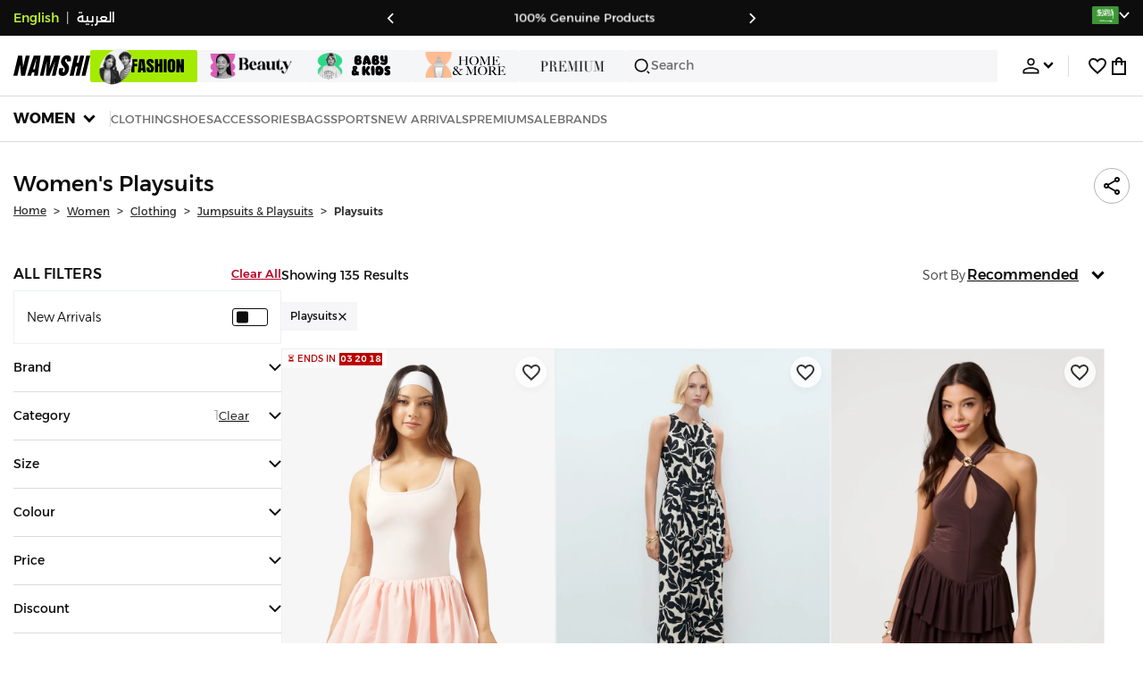

--- FILE ---
content_type: text/html; charset=utf-8
request_url: https://www.namshi.com/saudi-en/women-clothing-jumpsuits_playsuits-playsuits/
body_size: 116325
content:
<!DOCTYPE html><html lang="en" dir="ltr" style="min-width:1250px" data-version="" data-commit="1594262"><head><meta charSet="utf-8"/><meta name="viewport" content="width=device-width, initial-scale=1"/><meta name="viewport" content="width=device-width, initial-scale=1.0, maximum-scale=1.0, user-scalable=0"/><link rel="preload" as="image" href="https://f.nooncdn.com/s/app/com/namshi/icons/chevron-backward-bold.svg"/><link rel="preload" as="image" href="https://f.nooncdn.com/s/app/com/namshi/icons/chevron-forword-bold.svg"/><link rel="preload" as="image" href="https://f.nooncdn.com/mpcms/EN0111/assets/e8fc65b0-4324-4fab-9cd2-74a52cb2f06f.png?format=webp"/><link rel="preload" as="image" href="https://f.nooncdn.com/mpcms/EN0111/assets/1fdc283c-3bcf-4cdb-9154-fb5c15f71e7d.png?format=webp"/><link rel="preload" as="image" href="https://f.nooncdn.com/mpcms/EN0111/assets/566db06f-b812-4bda-bafa-58871f64fd32.svg?format=webp"/><link rel="preload" as="image" href="https://f.nooncdn.com/mpcms/EN0112/assets/90d01dff-e6fd-438d-b032-96b6a47e6b53.png?format=webp"/><link rel="preload" as="image" href="https://f.nooncdn.com/mpcms/EN0112/assets/a332c3f5-f85b-4cbc-9caf-bc78109f3e6a.png?format=webp"/><link rel="preload" as="image" href="https://f.nooncdn.com/mpcms/EN0112/assets/accc9647-3000-446e-b413-9534694d020d.png?format=webp"/><link rel="preload" as="image" href="https://f.nooncdn.com/mpcms/EN0111/assets/880d226a-4ac6-421a-b791-b6b7163e2197.png?format=webp"/><link rel="preload" as="image" href="https://f.nooncdn.com/mpcms/EN0111/assets/770a4a4d-8b4b-4017-8b9c-3c0d60377e8b.png?format=webp"/><link rel="stylesheet" href="https://f.nooncdn.com/s/app/2025/nm-namshi-frontend/15942623b1798130270fcb76b344f890b1ec2f4c/bigalog/_next/_static/_next/static/css/041d4c7510fc204b.css" data-precedence="next"/><link rel="stylesheet" href="https://f.nooncdn.com/s/app/2025/nm-namshi-frontend/15942623b1798130270fcb76b344f890b1ec2f4c/bigalog/_next/_static/_next/static/css/13a53627600a08d8.css" data-precedence="next"/><link rel="stylesheet" href="https://f.nooncdn.com/s/app/2025/nm-namshi-frontend/15942623b1798130270fcb76b344f890b1ec2f4c/bigalog/_next/_static/_next/static/css/208a94d7b964a525.css" data-precedence="next"/><link rel="stylesheet" href="https://f.nooncdn.com/s/app/2025/nm-namshi-frontend/15942623b1798130270fcb76b344f890b1ec2f4c/bigalog/_next/_static/_next/static/css/b4fadd28b7e26532.css" data-precedence="next"/><link rel="stylesheet" href="https://f.nooncdn.com/s/app/2025/nm-namshi-frontend/15942623b1798130270fcb76b344f890b1ec2f4c/bigalog/_next/_static/_next/static/css/039aca7fcf4a7c35.css" data-precedence="next"/><link rel="stylesheet" href="https://f.nooncdn.com/s/app/2025/nm-namshi-frontend/15942623b1798130270fcb76b344f890b1ec2f4c/bigalog/_next/_static/_next/static/css/a3e9c6edd1f2679c.css" data-precedence="next"/><link rel="stylesheet" href="https://f.nooncdn.com/s/app/2025/nm-namshi-frontend/15942623b1798130270fcb76b344f890b1ec2f4c/bigalog/_next/_static/_next/static/css/ff9c47fa0336609e.css" data-precedence="next"/><link rel="stylesheet" href="https://f.nooncdn.com/s/app/2025/nm-namshi-frontend/15942623b1798130270fcb76b344f890b1ec2f4c/bigalog/_next/_static/_next/static/css/8b18f232f97281c2.css" data-precedence="next"/><link rel="stylesheet" href="https://f.nooncdn.com/s/app/2025/nm-namshi-frontend/15942623b1798130270fcb76b344f890b1ec2f4c/bigalog/_next/_static/_next/static/css/06c1466e5a780715.css" data-precedence="next"/><link rel="stylesheet" href="https://f.nooncdn.com/s/app/2025/nm-namshi-frontend/15942623b1798130270fcb76b344f890b1ec2f4c/bigalog/_next/_static/_next/static/css/b490cdf56cfdf042.css" data-precedence="next"/><link rel="stylesheet" href="https://f.nooncdn.com/s/app/2025/nm-namshi-frontend/15942623b1798130270fcb76b344f890b1ec2f4c/bigalog/_next/_static/_next/static/css/0162a44f5c12c97d.css" data-precedence="next"/><link rel="stylesheet" href="https://f.nooncdn.com/s/app/2025/nm-namshi-frontend/15942623b1798130270fcb76b344f890b1ec2f4c/bigalog/_next/_static/_next/static/css/d031d92c1a3004e2.css" data-precedence="next"/><link rel="stylesheet" href="https://f.nooncdn.com/s/app/2025/nm-namshi-frontend/15942623b1798130270fcb76b344f890b1ec2f4c/bigalog/_next/_static/_next/static/css/55bd6fb3aca51470.css" data-precedence="next"/><link rel="stylesheet" href="https://f.nooncdn.com/s/app/2025/nm-namshi-frontend/15942623b1798130270fcb76b344f890b1ec2f4c/bigalog/_next/_static/_next/static/css/626e33957bd48360.css" data-precedence="next"/><link rel="stylesheet" href="https://f.nooncdn.com/s/app/2025/nm-namshi-frontend/15942623b1798130270fcb76b344f890b1ec2f4c/bigalog/_next/_static/_next/static/css/f58a23ee97973ee4.css" data-precedence="next"/><link rel="stylesheet" href="https://f.nooncdn.com/s/app/2025/nm-namshi-frontend/15942623b1798130270fcb76b344f890b1ec2f4c/bigalog/_next/_static/_next/static/css/14a703e792c934f2.css" data-precedence="next"/><link rel="stylesheet" href="https://f.nooncdn.com/s/app/2025/nm-namshi-frontend/15942623b1798130270fcb76b344f890b1ec2f4c/bigalog/_next/_static/_next/static/css/c0b41785d9f983cd.css" data-precedence="next"/><link rel="stylesheet" href="https://f.nooncdn.com/s/app/2025/nm-namshi-frontend/15942623b1798130270fcb76b344f890b1ec2f4c/bigalog/_next/_static/_next/static/css/e57bd6f7c2064385.css" data-precedence="next"/><link rel="stylesheet" href="https://f.nooncdn.com/s/app/2025/nm-namshi-frontend/15942623b1798130270fcb76b344f890b1ec2f4c/bigalog/_next/_static/_next/static/css/521ac289a31cb7f9.css" data-precedence="next"/><link rel="stylesheet" href="https://f.nooncdn.com/s/app/2025/nm-namshi-frontend/15942623b1798130270fcb76b344f890b1ec2f4c/bigalog/_next/_static/_next/static/css/4eaf87df13193417.css" data-precedence="next"/><link rel="stylesheet" href="https://f.nooncdn.com/s/app/2025/nm-namshi-frontend/15942623b1798130270fcb76b344f890b1ec2f4c/bigalog/_next/_static/_next/static/css/7ed938a0487dd5fd.css" data-precedence="next"/><link rel="stylesheet" href="https://f.nooncdn.com/s/app/2025/nm-namshi-frontend/15942623b1798130270fcb76b344f890b1ec2f4c/bigalog/_next/_static/_next/static/css/e5118c2f24114b28.css" data-precedence="next"/><link rel="preload" as="script" fetchPriority="low" href="https://f.nooncdn.com/s/app/2025/nm-namshi-frontend/15942623b1798130270fcb76b344f890b1ec2f4c/bigalog/_next/_static/_next/static/chunks/webpack-0eb7ac001af40ab5.js"/><script src="https://f.nooncdn.com/s/app/2025/nm-namshi-frontend/15942623b1798130270fcb76b344f890b1ec2f4c/bigalog/_next/_static/_next/static/chunks/c7879cf7-2097de993c4a7c25.js" async=""></script><script src="https://f.nooncdn.com/s/app/2025/nm-namshi-frontend/15942623b1798130270fcb76b344f890b1ec2f4c/bigalog/_next/_static/_next/static/chunks/1508-bd5f0aa12b2361ef.js" async=""></script><script src="https://f.nooncdn.com/s/app/2025/nm-namshi-frontend/15942623b1798130270fcb76b344f890b1ec2f4c/bigalog/_next/_static/_next/static/chunks/main-app-eabe66892aa1d829.js" async=""></script><script src="https://f.nooncdn.com/s/app/2025/nm-namshi-frontend/15942623b1798130270fcb76b344f890b1ec2f4c/bigalog/_next/_static/_next/static/chunks/e646c3ff-c2173093f9170b67.js" async=""></script><script src="https://f.nooncdn.com/s/app/2025/nm-namshi-frontend/15942623b1798130270fcb76b344f890b1ec2f4c/bigalog/_next/_static/_next/static/chunks/2222-61f11ee42612644c.js" async=""></script><script src="https://f.nooncdn.com/s/app/2025/nm-namshi-frontend/15942623b1798130270fcb76b344f890b1ec2f4c/bigalog/_next/_static/_next/static/chunks/374-858eaf6a5bf28d83.js" async=""></script><script src="https://f.nooncdn.com/s/app/2025/nm-namshi-frontend/15942623b1798130270fcb76b344f890b1ec2f4c/bigalog/_next/_static/_next/static/chunks/588-abbadf7cf628e3db.js" async=""></script><script src="https://f.nooncdn.com/s/app/2025/nm-namshi-frontend/15942623b1798130270fcb76b344f890b1ec2f4c/bigalog/_next/_static/_next/static/chunks/1336-72c4e836cd4a668e.js" async=""></script><script src="https://f.nooncdn.com/s/app/2025/nm-namshi-frontend/15942623b1798130270fcb76b344f890b1ec2f4c/bigalog/_next/_static/_next/static/chunks/1637-2742cffa334d8baa.js" async=""></script><script src="https://f.nooncdn.com/s/app/2025/nm-namshi-frontend/15942623b1798130270fcb76b344f890b1ec2f4c/bigalog/_next/_static/_next/static/chunks/5026-352b4510e01984ae.js" async=""></script><script src="https://f.nooncdn.com/s/app/2025/nm-namshi-frontend/15942623b1798130270fcb76b344f890b1ec2f4c/bigalog/_next/_static/_next/static/chunks/2482-403b5f65e7d8b840.js" async=""></script><script src="https://f.nooncdn.com/s/app/2025/nm-namshi-frontend/15942623b1798130270fcb76b344f890b1ec2f4c/bigalog/_next/_static/_next/static/chunks/app/%5Blocale%5D/(precheckout)/%5B%5B...catalog_url%5D%5D/error-51f7012f1dd015b1.js" async=""></script><script src="https://f.nooncdn.com/s/app/2025/nm-namshi-frontend/15942623b1798130270fcb76b344f890b1ec2f4c/bigalog/_next/_static/_next/static/chunks/app/%5Blocale%5D/(precheckout)/%5B%5B...catalog_url%5D%5D/not-found-663135e3892ddeb9.js" async=""></script><script src="https://f.nooncdn.com/s/app/2025/nm-namshi-frontend/15942623b1798130270fcb76b344f890b1ec2f4c/bigalog/_next/_static/_next/static/chunks/3471-dff0dcdeaf9adb4b.js" async=""></script><script src="https://f.nooncdn.com/s/app/2025/nm-namshi-frontend/15942623b1798130270fcb76b344f890b1ec2f4c/bigalog/_next/_static/_next/static/chunks/6285-000b69aed6b81f17.js" async=""></script><script src="https://f.nooncdn.com/s/app/2025/nm-namshi-frontend/15942623b1798130270fcb76b344f890b1ec2f4c/bigalog/_next/_static/_next/static/chunks/895-971aa562a82f7f03.js" async=""></script><script src="https://f.nooncdn.com/s/app/2025/nm-namshi-frontend/15942623b1798130270fcb76b344f890b1ec2f4c/bigalog/_next/_static/_next/static/chunks/7003-5362d5492d9cf7dd.js" async=""></script><script src="https://f.nooncdn.com/s/app/2025/nm-namshi-frontend/15942623b1798130270fcb76b344f890b1ec2f4c/bigalog/_next/_static/_next/static/chunks/2205-559590f143331b19.js" async=""></script><script src="https://f.nooncdn.com/s/app/2025/nm-namshi-frontend/15942623b1798130270fcb76b344f890b1ec2f4c/bigalog/_next/_static/_next/static/chunks/4084-74695ab84085cc0d.js" async=""></script><script src="https://f.nooncdn.com/s/app/2025/nm-namshi-frontend/15942623b1798130270fcb76b344f890b1ec2f4c/bigalog/_next/_static/_next/static/chunks/app/%5Blocale%5D/layout-48809561fa893ef4.js" async=""></script><script src="https://f.nooncdn.com/s/app/2025/nm-namshi-frontend/15942623b1798130270fcb76b344f890b1ec2f4c/bigalog/_next/_static/_next/static/chunks/5826-a8dbd44ade939170.js" async=""></script><script src="https://f.nooncdn.com/s/app/2025/nm-namshi-frontend/15942623b1798130270fcb76b344f890b1ec2f4c/bigalog/_next/_static/_next/static/chunks/5787-7b333f83c9ded1da.js" async=""></script><script src="https://f.nooncdn.com/s/app/2025/nm-namshi-frontend/15942623b1798130270fcb76b344f890b1ec2f4c/bigalog/_next/_static/_next/static/chunks/2312-4c2b3550ed3aa8ab.js" async=""></script><script src="https://f.nooncdn.com/s/app/2025/nm-namshi-frontend/15942623b1798130270fcb76b344f890b1ec2f4c/bigalog/_next/_static/_next/static/chunks/8936-35c27afc61dc26ec.js" async=""></script><script src="https://f.nooncdn.com/s/app/2025/nm-namshi-frontend/15942623b1798130270fcb76b344f890b1ec2f4c/bigalog/_next/_static/_next/static/chunks/9534-c066061cf6ebcde8.js" async=""></script><script src="https://f.nooncdn.com/s/app/2025/nm-namshi-frontend/15942623b1798130270fcb76b344f890b1ec2f4c/bigalog/_next/_static/_next/static/chunks/3723-123d1500cff0f7cb.js" async=""></script><script src="https://f.nooncdn.com/s/app/2025/nm-namshi-frontend/15942623b1798130270fcb76b344f890b1ec2f4c/bigalog/_next/_static/_next/static/chunks/6199-62aee8f717aa50e3.js" async=""></script><script src="https://f.nooncdn.com/s/app/2025/nm-namshi-frontend/15942623b1798130270fcb76b344f890b1ec2f4c/bigalog/_next/_static/_next/static/chunks/4935-1f3ae9590b30e8c3.js" async=""></script><script src="https://f.nooncdn.com/s/app/2025/nm-namshi-frontend/15942623b1798130270fcb76b344f890b1ec2f4c/bigalog/_next/_static/_next/static/chunks/7671-8dbf5dfd200228a0.js" async=""></script><script src="https://f.nooncdn.com/s/app/2025/nm-namshi-frontend/15942623b1798130270fcb76b344f890b1ec2f4c/bigalog/_next/_static/_next/static/chunks/612-c31a6559b9cd65d5.js" async=""></script><script src="https://f.nooncdn.com/s/app/2025/nm-namshi-frontend/15942623b1798130270fcb76b344f890b1ec2f4c/bigalog/_next/_static/_next/static/chunks/app/%5Blocale%5D/(precheckout)/layout-0f12aee0b25accbe.js" async=""></script><script src="https://f.nooncdn.com/s/app/2025/nm-namshi-frontend/15942623b1798130270fcb76b344f890b1ec2f4c/bigalog/_next/_static/_next/static/chunks/4252-71a8482461316155.js" async=""></script><script src="https://f.nooncdn.com/s/app/2025/nm-namshi-frontend/15942623b1798130270fcb76b344f890b1ec2f4c/bigalog/_next/_static/_next/static/chunks/4442-82dfaf6e11922125.js" async=""></script><script src="https://f.nooncdn.com/s/app/2025/nm-namshi-frontend/15942623b1798130270fcb76b344f890b1ec2f4c/bigalog/_next/_static/_next/static/chunks/1571-ca59578235cdf16d.js" async=""></script><script src="https://f.nooncdn.com/s/app/2025/nm-namshi-frontend/15942623b1798130270fcb76b344f890b1ec2f4c/bigalog/_next/_static/_next/static/chunks/9576-2f3e493cbc2ff2c0.js" async=""></script><script src="https://f.nooncdn.com/s/app/2025/nm-namshi-frontend/15942623b1798130270fcb76b344f890b1ec2f4c/bigalog/_next/_static/_next/static/chunks/3683-50240794cc57cd5f.js" async=""></script><script src="https://f.nooncdn.com/s/app/2025/nm-namshi-frontend/15942623b1798130270fcb76b344f890b1ec2f4c/bigalog/_next/_static/_next/static/chunks/6610-3665ac253e43af6d.js" async=""></script><script src="https://f.nooncdn.com/s/app/2025/nm-namshi-frontend/15942623b1798130270fcb76b344f890b1ec2f4c/bigalog/_next/_static/_next/static/chunks/8595-a3dd7682e54df639.js" async=""></script><script src="https://f.nooncdn.com/s/app/2025/nm-namshi-frontend/15942623b1798130270fcb76b344f890b1ec2f4c/bigalog/_next/_static/_next/static/chunks/9764-cd4d5c88f9cfd257.js" async=""></script><script src="https://f.nooncdn.com/s/app/2025/nm-namshi-frontend/15942623b1798130270fcb76b344f890b1ec2f4c/bigalog/_next/_static/_next/static/chunks/app/%5Blocale%5D/(precheckout)/%5B%5B...catalog_url%5D%5D/page-888291543afee5a0.js" async=""></script><link rel="preload" as="image" href="https://f.nooncdn.com/mpcms/EN0111/assets/cb111666-f7d4-4ffb-84f5-b4169995b0e3.svg?format=webp"/><link rel="preload" as="image" href="https://f.nooncdn.com/mpcms/EN0111/assets/0200e6eb-460c-4ec3-95d8-cd51e85377d6.png?format=webp"/><link rel="preload" as="image" href="https://f.nooncdn.com/mpcms/EN0111/assets/e3485835-14e0-48c5-8926-1e472c1bca8c.png?format=webp"/><link rel="preload" as="image" href="https://f.nooncdn.com/mpcms/EN0111/assets/bddcefc9-3aaa-4595-8448-5f79c342cb80.svg?format=webp"/><link rel="preload" as="image" href="https://f.nooncdn.com/s/app/com/namshi/icons/search.svg"/><link rel="preload" as="image" href="https://f.nooncdn.com/s/app/com/namshi/icons/person.svg"/><link rel="preload" as="image" href="https://f.nooncdn.com/s/app/com/namshi/icons/chevron-down-bold.svg"/><link rel="preload" as="image" href="https://f.nooncdn.com/s/app/com/sivvi/design-system/icons-v2/chevron-forward.svg"/><link rel="preload" as="image" href="https://f.nooncdn.com/s/app/com/namshi/icons/heart.svg"/><link rel="preload" as="image" href="https://f.nooncdn.com/s/app/com/namshi/icons/bag.svg"/><link rel="preload" as="image" href="https://f.nooncdn.com/s/app/com/namshi/icons/scroll-top.svg"/><link rel="preload" as="image" href="https://f.nooncdn.com/s/app/com/namshi/icons/chevron-down.svg"/><link rel="preload" as="image" href="https://f.nooncdn.com/s/app/com/namshi/icons/check.svg"/><link rel="preload" as="image" href="https://f.nooncdn.com/s/app/com/namshi/icons/chevron-up.svg"/><link rel="preload" as="image" href="https://f.nooncdn.com/s/app/com/namshi/icons/filterGlobal.svg"/><link rel="preload" as="image" href="https://f.nooncdn.com/s/app/com/namshi/icons/close.svg"/><link rel="preload" as="image" href="https://f.nooncdn.com/p/pzsku/ZB9D68D92DFEFF6E7E219Z/45/1767191146/43ab6461-747e-4e2b-9554-730770a00fed.jpg?format=webp&amp;width=800"/><link rel="preload" as="image" href="https://f.nooncdn.com/s/app/com/namshi/icons/star.svg"/><link rel="preload" as="image" href="https://f.nooncdn.com/p/pzsku/Z1285C13630BA39E6B55CZ/45/1750675853/84150f88-a947-4b40-97f5-807158ca4d7a.jpg?format=webp&amp;width=800"/><link rel="preload" as="image" href="https://f.nooncdn.com/p/pzsku/Z4FD2193596A590008AEAZ/45/1763043803/31153ecf-cc98-4cb4-86d3-7be031dd7eb8.jpg?format=webp&amp;width=800"/><link rel="preload" as="image" href="https://f.nooncdn.com/p/pzsku/ZE4F35AA5C9ADD2FF377DZ/45/_/1747734502/7beab4c5-a754-4b7d-a7d4-f14271b96dce.jpg?format=webp&amp;width=800"/><link rel="preload" as="image" href="https://f.nooncdn.com/p/pzsku/Z0BE22A583CB0D114F690Z/45/1767350300/24a0b3f1-c2af-4e7a-98db-e462628a5cb1.jpg?format=webp&amp;width=800"/><link rel="preload" as="image" href="https://f.nooncdn.com/p/pzsku/Z4EEFC08754465DDAC894Z/45/1763043509/8678cc6f-c5a4-4605-8126-3910c7f05fbd.jpg?format=webp&amp;width=800"/><link rel="preload" as="image" href="https://f.nooncdn.com/s/app/com/sivvi/images/more-colors.svg"/><link rel="preload" as="image" href="https://f.nooncdn.com/p/pzsku/Z64D98F9127AF617B9A54Z/45/1763753403/c40ee5b2-62e5-4992-bd53-58474d1befd8.jpg?format=webp&amp;width=800"/><link rel="preload" as="image" href="https://f.nooncdn.com/p/pzsku/ZB1B7A7C3198FC5705B8DZ/45/1760174417/2bd07796-d215-4558-99b7-c8f38818643f.jpg?format=webp&amp;width=800"/><link rel="preload" as="image" href="https://f.nooncdn.com/p/pzsku/ZB6C1D25B529517034B07Z/45/1763043800/27006f48-daba-4865-b3fc-ce1158554039.jpg?format=webp&amp;width=800"/><link rel="preload" as="image" href="https://f.nooncdn.com/p/pzsku/Z1EC91EDAFC7A1BEF1438Z/45/1763373937/eb9c2a3f-1acf-4374-a559-275d57745c92.jpg?format=webp&amp;width=800"/><link rel="preload" as="image" href="https://f.nooncdn.com/p/pzsku/Z595375DA24E5D1D651B3Z/45/1760174422/647d4177-596b-494c-a799-fc6a01b64b76.jpg?format=webp&amp;width=800"/><link rel="preload" as="image" href="https://f.nooncdn.com/p/pzsku/Z7BAAD68134FE1B2B90D9Z/45/1760174324/23f41cae-52b1-444b-aff9-1c567ea7b14f.jpg?format=webp&amp;width=800"/><link rel="preload" as="image" href="https://f.nooncdn.com/p/pzsku/Z24809149605784FD022CZ/45/1763753289/5839d7c2-0024-4fcf-8ce7-f2056b93715c.jpg?format=webp&amp;width=800"/><link rel="preload" as="image" href="https://f.nooncdn.com/p/pzsku/Z2245E37F7B0842DA34ABZ/45/1763755741/71d69a7c-6cd2-4357-933e-cda8df11b738.jpg?format=webp&amp;width=800"/><link rel="preload" as="image" href="https://f.nooncdn.com/p/pzsku/Z20F592FC4252514C6B12Z/45/1760174250/b9ef2f55-5745-41d9-89ee-2ce9a69ff49a.jpg?format=webp&amp;width=800"/><link rel="preload" as="image" href="https://f.nooncdn.com/p/pzsku/Z0F6BBA4EABE77848C27AZ/45/1763755300/e48d751e-f450-4088-a49d-bab204feafd3.jpg?format=webp&amp;width=800"/><link rel="preload" as="image" href="https://f.nooncdn.com/p/pzsku/Z7D7C4C2BB91E85F3F360Z/45/1760174425/85dcae8a-3006-44a4-a9cd-204d7bad3687.jpg?format=webp&amp;width=800"/><link rel="preload" as="image" href="https://f.nooncdn.com/p/pzsku/Z50691C56D6155F50E8DFZ/45/1763755983/b3590122-8546-4a73-a9b7-f71d4979da93.jpg?format=webp&amp;width=800"/><link rel="preload" as="image" href="https://f.nooncdn.com/p/pzsku/ZC1562C4BF2A197817060Z/45/1762859935/df2545ff-355d-4bab-af75-f6969d9acd73.jpg?format=webp&amp;width=800"/><link rel="preload" as="image" href="https://f.nooncdn.com/p/pzsku/Z468CB1D7AEC0D8AB0295Z/45/1763754672/7df16289-399c-4f4c-b273-73a04b04c426.jpg?format=webp&amp;width=800"/><link rel="preload" as="image" href="https://f.nooncdn.com/p/pzsku/Z0A0B9E24B4840CC6CE24Z/45/1763753400/d896dc8a-0365-4961-a515-a2fe5ad5b645.jpg?format=webp&amp;width=800"/><link rel="preload" as="image" href="https://f.nooncdn.com/p/pzsku/Z8F90F527FD9AAC6E4763Z/45/1767106133/cbf4b5d7-4afe-42c8-965e-f9831581df62.jpg?format=webp&amp;width=800"/><link rel="preload" as="image" href="https://f.nooncdn.com/p/pzsku/Z977BF2CC9E9D3971F082Z/45/1763754240/a2e91be1-ef59-42f2-8642-1f7c1bfdcfb8.jpg?format=webp&amp;width=800"/><link rel="preload" as="image" href="https://f.nooncdn.com/p/pzsku/ZB8A2C67644561486AD81Z/45/1760174423/937a4358-992a-44ae-b20a-35d25224ca69.jpg?format=webp&amp;width=800"/><link rel="preload" as="image" href="https://f.nooncdn.com/p/pzsku/Z36BD28B9C688F1F368EFZ/45/1763754208/88e7c32b-8095-4094-b89a-70a3bea567dd.jpg?format=webp&amp;width=800"/><link rel="preload" as="image" href="https://f.nooncdn.com/p/pzsku/Z5B524E53677C948B4AA2Z/45/1760174229/f8a41c54-37cc-4c51-9964-5376a7537d37.jpg?format=webp&amp;width=800"/><link rel="preload" as="image" href="https://f.nooncdn.com/p/pzsku/ZA2EF75F23533B4988420Z/45/1767106162/de6c2612-d4d0-4901-8f32-545708e5489b.jpg?format=webp&amp;width=800"/><link rel="preload" as="image" href="https://f.nooncdn.com/p/pzsku/Z3E59BCFA28C73136FC52Z/45/1763369202/bde61a0b-f82b-4be6-8ca7-6fff5bc23f53.jpg?format=webp&amp;width=800"/><link rel="preload" as="image" href="https://f.nooncdn.com/p/pzsku/Z6653FE3DE2B74DA29D90Z/45/1762859675/5d125693-75d9-4ab2-8e21-62a8c0ac8285.jpg?format=webp&amp;width=800"/><link rel="preload" as="image" href="https://f.nooncdn.com/p/pzsku/Z627292816D8A95D6064AZ/45/1763754069/b3ad62fa-3056-4b8f-998a-b07cbef0c6d6.jpg?format=webp&amp;width=800"/><meta name="next-size-adjust" content=""/><link type="image/x-icon" href="https://f.nooncdn.com/s/app/com/namshi/icons/favicons-2/48x48/favicon.ico" rel="shortcut icon" sizes="48x48"/><meta name="p:domain_verify" content="4ce7c47844ed1d62c4ecbb6b1cce1b8a"/><title> Women&#x27;s Playsuits KSA | 25-75% OFF | Riyadh, Jeddah</title><meta name="description" content="Best Prices for  Playsuits ✓ 20% OFF First App Order use CODE: FIRST ✓ 2000+ Brands ✓ Same Day Delivery ✓ Cash on Delivery ✓ Easy Free Returns"/><meta name="author" content="namshi.com"/><meta name="keywords" content="25,women,playsuits,ksa,75%,off,riyadh,jeddah"/><meta name="publisher" content="https://www.namshi.com/saudi-en/"/><meta name="robots" content="index,follow"/><link rel="canonical" href="https://www.namshi.com/saudi-en/women-clothing-jumpsuits_playsuits-playsuits/"/><meta property="og:title" content=" Women&#x27;s Playsuits KSA | 25-75% OFF | Riyadh, Jeddah"/><meta property="og:description" content="Best Prices for  Playsuits ✓ 20% OFF First App Order use CODE: FIRST ✓ 2000+ Brands ✓ Same Day Delivery ✓ Cash on Delivery ✓ Easy Free Returns"/><meta property="og:image" content="https://f.nooncdn.com/s/app/com/namshi/images/namshi_og_en-2.jpg"/><meta name="twitter:card" content="summary_large_image"/><meta name="twitter:title" content=" Women&#x27;s Playsuits KSA | 25-75% OFF | Riyadh, Jeddah"/><meta name="twitter:description" content="Best Prices for  Playsuits ✓ 20% OFF First App Order use CODE: FIRST ✓ 2000+ Brands ✓ Same Day Delivery ✓ Cash on Delivery ✓ Easy Free Returns"/><meta name="twitter:image" content="https://f.nooncdn.com/s/app/com/namshi/images/namshi_og_en-2.jpg"/><script type="application/ld+json">{"@context":"https://schema.org","@type":"WebSite","url":"https://www.namshi.com/","potentialAction":{"@type":"SearchAction","target":{"@type":"EntryPoint","urlTemplate":"https://www.namshi.com/saudi-en/search?q={search_term_string}"},"query-input":"required name=search_term_string"}}</script><script type="application/ld+json">{"@context":"https://schema.org","@type":"Organization","name":"Namshi","legalName":"Namshi Holding Limited","description":"Namshi is a leading Middle Eastern online fashion and lifestyle retailer, founded in Dubai in 2011. It offers over 2,000 global and regional brands, spanning clothing, footwear, accessories, and beauty, with more than 200,000 products available. Focused on empowering young, style-conscious shoppers, its app and website support Arabic and local currencies while providing fast delivery, cash-on-delivery, and hassle-free returns","url":"https://www.namshi.com/","logo":"https://f.nooncdn.com/s/app/com/namshi/images/namshi-logo-black-v2-withBg.png","sameAs":["https://instagram.com/namshi/","https://www.facebook.com/NamshiOfficial/","https://twitter.com/NamshiDotCom","https://www.pinterest.com/namshidotcom/","https://www.youtube.com/namshi/","https://www.snapchat.com/add/namshiofficial/","https://www.tiktok.com/@namshi"]}</script><script type="application/ld+json">{"@context":"https://schema.org","@type":"LocalBusiness","name":"Namshi","url":"https://www.namshi.com/","foundingDate":"2011","telephone":"+971554006784","image":"https://f.nooncdn.com/s/app/com/namshi/images/namshi_og_en-2.jpg","address":{"@type":"PostalAddress","streetAddress":"Boulevard Plaza Tower 2, Sheikh Mohammed bin Rashid Boulevard","addressLocality":"Dubai","addressRegion":"Dubai","addressCountry":"AE","postalCode":"126251"},"geo":{"@type":"GeoCoordinates","latitude":"25.2019648","longitude":"55.2732732"},"openingHoursSpecification":[{"@type":"OpeningHoursSpecification","opens":"09:00","closes":"18:00","dayOfWeek":["Monday","Tuesday","Wednesday","Thursday","Friday"]}],"priceRange":"$ - $$$"}</script><script type="application/ld+json">[{"@context":"https://schema.org","@type":"ContactPoint","email":"care@namshi.com","telephone":"+966 8002466744","contactType":"Customer Service","areaServed":"SA","availableLanguage":["English","Arabic"]},{"@context":"https://schema.org","@type":"ContactPoint","email":"care@namshi.com","telephone":"+971 800626744","contactType":"Customer Service","areaServed":"AE","availableLanguage":["English","Arabic"]},{"@context":"https://schema.org","@type":"ContactPoint","email":"care@namshi.com","telephone":"+971 800626744","contactType":"Customer Service","areaServed":"KW","availableLanguage":["English","Arabic"]},{"@context":"https://schema.org","@type":"ContactPoint","email":"care@namshi.com","telephone":"+971 800626744","contactType":"Customer Service","areaServed":"QA","availableLanguage":["English","Arabic"]},{"@context":"https://schema.org","@type":"ContactPoint","email":"care@namshi.com","telephone":"+971 800626744","contactType":"Customer Service","areaServed":"BH","availableLanguage":["English","Arabic"]},{"@context":"https://schema.org","@type":"ContactPoint","email":"care@namshi.com","telephone":"+971 800626744","contactType":"Customer Service","areaServed":"OM","availableLanguage":["English","Arabic"]}]</script><script src="https://f.nooncdn.com/s/app/2025/nm-namshi-frontend/15942623b1798130270fcb76b344f890b1ec2f4c/bigalog/_next/_static/_next/static/chunks/polyfills-42372ed130431b0a.js" noModule=""></script>
<script>(window.BOOMR_mq=window.BOOMR_mq||[]).push(["addVar",{"rua.upush":"false","rua.cpush":"false","rua.upre":"false","rua.cpre":"false","rua.uprl":"false","rua.cprl":"false","rua.cprf":"false","rua.trans":"","rua.cook":"false","rua.ims":"false","rua.ufprl":"false","rua.cfprl":"false","rua.isuxp":"false","rua.texp":"norulematch","rua.ceh":"false","rua.ueh":"false","rua.ieh.st":"0"}]);</script>
                              <script>!function(e){var n="https://s.go-mpulse.net/boomerang/";if("False"=="True")e.BOOMR_config=e.BOOMR_config||{},e.BOOMR_config.PageParams=e.BOOMR_config.PageParams||{},e.BOOMR_config.PageParams.pci=!0,n="https://s2.go-mpulse.net/boomerang/";if(window.BOOMR_API_key="ZR9E4-QNP6T-R7X63-YRPCT-QNEEL",function(){function e(){if(!r){var e=document.createElement("script");e.id="boomr-scr-as",e.src=window.BOOMR.url,e.async=!0,o.appendChild(e),r=!0}}function t(e){r=!0;var n,t,a,i,d=document,O=window;if(window.BOOMR.snippetMethod=e?"if":"i",t=function(e,n){var t=d.createElement("script");t.id=n||"boomr-if-as",t.src=window.BOOMR.url,BOOMR_lstart=(new Date).getTime(),e=e||d.body,e.appendChild(t)},!window.addEventListener&&window.attachEvent&&navigator.userAgent.match(/MSIE [67]\./))return window.BOOMR.snippetMethod="s",void t(o,"boomr-async");a=document.createElement("IFRAME"),a.src="about:blank",a.title="",a.role="presentation",a.loading="eager",i=(a.frameElement||a).style,i.width=0,i.height=0,i.border=0,i.display="none",o.appendChild(a);try{O=a.contentWindow,d=O.document.open()}catch(_){n=document.domain,a.src="javascript:var d=document.open();d.domain='"+n+"';void 0;",O=a.contentWindow,d=O.document.open()}if(n)d._boomrl=function(){this.domain=n,t()},d.write("<bo"+"dy onload='document._boomrl();'>");else if(O._boomrl=function(){t()},O.addEventListener)O.addEventListener("load",O._boomrl,!1);else if(O.attachEvent)O.attachEvent("onload",O._boomrl);d.close()}function a(e){window.BOOMR_onload=e&&e.timeStamp||(new Date).getTime()}if(!window.BOOMR||!window.BOOMR.version&&!window.BOOMR.snippetExecuted){window.BOOMR=window.BOOMR||{},window.BOOMR.snippetStart=(new Date).getTime(),window.BOOMR.snippetExecuted=!0,window.BOOMR.snippetVersion=14,window.BOOMR.url=n+"ZR9E4-QNP6T-R7X63-YRPCT-QNEEL";var i=document.currentScript||document.getElementsByTagName("script")[0],o=i.parentNode,r=!1,d=document.createElement("link");if(d.relList&&"function"==typeof d.relList.supports&&d.relList.supports("preload")&&"as"in d)window.BOOMR.snippetMethod="p",d.href=window.BOOMR.url,d.rel="preload",d.as="script",d.addEventListener("load",e),d.addEventListener("error",function(){t(!0)}),setTimeout(function(){if(!r)t(!0)},3e3),BOOMR_lstart=(new Date).getTime(),o.appendChild(d);else t(!1);if(window.addEventListener)window.addEventListener("load",a,!1);else if(window.attachEvent)window.attachEvent("onload",a)}}(),"".length>0)if(e&&"performance"in e&&e.performance&&"function"==typeof e.performance.setResourceTimingBufferSize)e.performance.setResourceTimingBufferSize();!function(){if(BOOMR=e.BOOMR||{},BOOMR.plugins=BOOMR.plugins||{},!BOOMR.plugins.AK){var n=""=="true"?1:0,t="",a="amiuyiax2u2tk2lrdvka-f-c606de042-clientnsv4-s.akamaihd.net",i="false"=="true"?2:1,o={"ak.v":"39","ak.cp":"1685326","ak.ai":parseInt("1087670",10),"ak.ol":"0","ak.cr":9,"ak.ipv":4,"ak.proto":"h2","ak.rid":"12b27f01","ak.r":42311,"ak.a2":n,"ak.m":"dsca","ak.n":"essl","ak.bpcip":"3.17.76.0","ak.cport":41318,"ak.gh":"23.213.52.47","ak.quicv":"","ak.tlsv":"tls1.3","ak.0rtt":"","ak.0rtt.ed":"","ak.csrc":"-","ak.acc":"","ak.t":"1769020756","ak.ak":"hOBiQwZUYzCg5VSAfCLimQ==ZdEy2eaFrP+gYHneG7Lj4BeBW31OV8m8zcFdXjhI37TIbinM1kiiBxKAcZJVRll4GvEV1EQEMnl8KUBMNUbs13hGJ8e0prfuaOxbrW6eq+HUva/Hori5s0HuiFOVonH/wqn3hY/zGKr5CQ5fhaFXuU8ikmMTTrH/kKh5r3t8lSJ1gA5SnzS8N7ITp9uQnnyG0/Vf4nImoTPBa+L9PhJdEWA83Hm30vQMaPf9awbAEkYydMoCVkocmbbDnLect0L6OmLpcfFCduxNCZOJ5b5BrxOke7UfCzpgKW3DDGOZDpwqenIf4DVpQwjv7hAevPeK1TGrlV5qOgPbLBYreladr3/aTplguauPeuOj72MxK5jqalqH6748m3OXrth78IH+aAswM5vsdVBVRV9Icb7y1FdIfPLuvU6Jm4Y1EqSNExQ=","ak.pv":"13","ak.dpoabenc":"","ak.tf":i};if(""!==t)o["ak.ruds"]=t;var r={i:!1,av:function(n){var t="http.initiator";if(n&&(!n[t]||"spa_hard"===n[t]))o["ak.feo"]=void 0!==e.aFeoApplied?1:0,BOOMR.addVar(o)},rv:function(){var e=["ak.bpcip","ak.cport","ak.cr","ak.csrc","ak.gh","ak.ipv","ak.m","ak.n","ak.ol","ak.proto","ak.quicv","ak.tlsv","ak.0rtt","ak.0rtt.ed","ak.r","ak.acc","ak.t","ak.tf"];BOOMR.removeVar(e)}};BOOMR.plugins.AK={akVars:o,akDNSPreFetchDomain:a,init:function(){if(!r.i){var e=BOOMR.subscribe;e("before_beacon",r.av,null,null),e("onbeacon",r.rv,null,null),r.i=!0}return this},is_complete:function(){return!0}}}}()}(window);</script></head><body class="__variable_8a0634 __variable_bac67c __variable_85c652"><div hidden=""><!--$--><!--/$--></div><!--$!--><template data-dgst="BAILOUT_TO_CLIENT_SIDE_RENDERING"></template><!--/$--><!--$!--><template data-dgst="BAILOUT_TO_CLIENT_SIDE_RENDERING"></template><!--/$--><!--$!--><template data-dgst="BAILOUT_TO_CLIENT_SIDE_RENDERING"></template><!--/$--><header class="HeaderWithDepartmentTabsDesktop_mainContainer__u_0yU"><div class="AppHeaderStrip_outerContainer__m2139"><div class="AppHeaderStrip_innerContainer__Kqlz5 siteWidthContainer"><div class="LanguageSwitch_container__EbjhN"><a href="/saudi-en/women-clothing-jumpsuits_playsuits-playsuits/" class="LanguageSwitch_switcher__ng2GA LanguageSwitch_dark__neTu5 LanguageSwitch_active__ZI5p1">English</a><div class="LanguageSwitch_divider__9rUVG LanguageSwitch_dark__neTu5">|</div><a href="/saudi-ar/women-clothing-jumpsuits_playsuits-playsuits/" class="LanguageSwitch_switcher__ng2GA LanguageSwitch_dark__neTu5">العربية</a></div><div class="AppHeaderStrip_promoTextContainer__38Kmy"><section><div class="EmblaCarousel_outerWrapper__wzwd8"><div class="EmblaCarousel_wrapper__ndTTF"><div class="EmblaCarousel_container__MkuxD"><div class="EmblaCarousel_carouselContainer__C7YLK"><div class="EmblaCarousel_slidesContainer__NYcld"><div style="flex:0 0 calc(100%)"><div class="AppHeaderStrip_message__WPUdm" style="color:var(--clr-white);font-weight:400">cash on delivery</div></div><div style="flex:0 0 calc(100%)"><div class="AppHeaderStrip_message__WPUdm" style="color:var(--clr-white);font-weight:400">fast delivery and exchanges</div></div><div style="flex:0 0 calc(100%)"><div class="AppHeaderStrip_message__WPUdm" style="color:var(--clr-white);font-weight:400">100% genuine products</div></div><div style="flex:0 0 calc(100%)"><div class="AppHeaderStrip_message__WPUdm" style="color:var(--clr-white);font-weight:400">1,800+ brands</div></div><div style="flex:0 0 calc(100%)"><div class="AppHeaderStrip_message__WPUdm" style="color:var(--clr-white);font-weight:400">20% Off Your First App Order With Code FIRST</div></div></div></div></div><div class="CarouselControls_leftControl__7vhVh"><button type="button" disabled="" class="CarouselControls_btnContainer__xzgIa"><img alt="chevronBackwardBold" color="white" loading="eager" width="21" height="21" decoding="async" data-nimg="1" class="Icon_icon__jZSAZ Icon_white__g9ZkP --namshi-icon Icon_flipped__FMD4m" style="color:transparent;min-width:21px" src="https://f.nooncdn.com/s/app/com/namshi/icons/chevron-backward-bold.svg"/></button></div><div class="CarouselControls_rightControl__HGeZ8"><button type="button" disabled="" class="CarouselControls_btnContainer__xzgIa"><img alt="chevronForwardBold" color="white" loading="eager" width="21" height="21" decoding="async" data-nimg="1" class="Icon_icon__jZSAZ Icon_white__g9ZkP --namshi-icon Icon_flipped__FMD4m" style="color:transparent;min-width:21px" src="https://f.nooncdn.com/s/app/com/namshi/icons/chevron-forword-bold.svg"/></button></div></div></div></section></div><div class="Loader_container__dYZb2" style="height:20px;width:20px;background-color:var(--clr-white)"></div></div></div><div class="HeaderWithDepartmentTabsDesktop_innerContainer__B8tDQ"><div class="HeaderWithDepartmentTabsDesktop_innerContents__EzL6l siteWidthContainer"><div class="HeaderWithDepartmentTabsDesktop_headerWithDepartmentsTabContainer__0Xw8Y"><a aria-label="Namshi" class="HeaderWithDepartmentTabsDesktop_logo__ePqcI" href="/saudi-en/fashion/women-fashion/"><svg height="23" viewBox="0 0 919 246" xmlns="http://www.w3.org/2000/svg"><g fill="#000" fill-rule="nonzero"><path d="M164.19 243.05L244.01 2.19H325.71L292.01 243.05H246.44L252.14 204.19H223.13L210.99 243.05H164.19ZM235.58 165.73H257.48L275.7 43.25H273.51L235.58 165.73Z"></path><path d="M316.8 243.05L373.35 2.19H446.7L432.48 149.03L487.07 2.19H561.11L504.56 243.05H460.49L501.24 69.52L432.85 243.05H389.61L401.07 69.52L360.32 243.05H316.8Z"></path><path d="M672.84 243.05L729.39 2.19H777.29L757.08 88.27H779.8L800.01 2.19H847.91L791.36 243.05H743.46L769.1 133.84H746.38L720.74 243.05H672.84Z"></path><path d="M590.69 245.24C568.7 245.24 554.14 239.77 546.99 228.82C539.84 217.87 539.08 200.45 544.69 176.54L550.22 153H597.84L590.77 183.11C589.46 188.68 589.28 193.03 590.23 196.18C591.18 199.33 593.75 200.9 597.95 200.9C602.15 200.9 605.66 199.62 607.95 197.07C610.24 194.52 612.07 190.32 613.44 184.48C615.18 177.09 615.9 170.91 615.61 165.94C615.32 160.97 613.9 156.22 611.36 151.71C608.81 147.19 605.06 141.93 600.08 135.9L583.28 115.37C570.71 100.13 566.73 82.71 571.33 63.09C576.15 42.56 584.59 26.92 596.65 16.15C608.71 5.39001 623.78 0 641.84 0C663.92 0 678.21 5.88001 684.7 17.65C691.19 29.42 691.63 47.3 686 71.3H637.01L640.9 54.74C641.67 51.45 641.34 48.9 639.9 47.08C638.46 45.26 636.14 44.34 632.95 44.34C629.12 44.34 626.06 45.41 623.78 47.56C621.5 49.7 619.96 52.46 619.17 55.84C618.38 59.22 618.43 62.87 619.34 66.79C620.24 70.71 622.79 75.23 626.97 80.34L648.48 107.03C652.8 112.32 656.6 117.91 659.87 123.79C663.14 129.67 665.28 136.52 666.27 144.32C667.27 152.12 666.45 161.63 663.81 172.85C658.5 195.48 650.16 213.2 638.8 226.02C627.44 238.84 611.41 245.25 590.7 245.25L590.69 245.24Z"></path><path d="M815.78 243.05L872.33 2.19H918.86L862.31 243.05H815.78Z"></path><path d="M148.2 1.92999L116.39 137.41L104.71 1.96999H104.55L104.56 1.92999H56.61L0 243.05H47.95L73.62 133.73L79.57 108.36L81.51 129.81L91.59 242.99H91.6L91.59 243.05H139.54L165.21 133.73L175.92 88.11L196.15 1.92999H148.2Z"></path></g></svg></a><div class="DepartmentNavigationTabs_container__Zc8KD"><div class="DepartmentTab_tabParent__iNwvi"><a href="/saudi-en/fashion/women-fashion/"><div style="background-color:#a4eb01" class="DepartmentTab_tab__zhqHB"><div class="DepartmentTab_iconsWrapper__aPh8S"><img class="DepartmentTab_iconImage__FFpfN" src="https://f.nooncdn.com/mpcms/EN0111/assets/e8fc65b0-4324-4fab-9cd2-74a52cb2f06f.png?format=webp" alt="TabIcon-fashion"/><img class="DepartmentTab_iconImage__FFpfN DepartmentTab_scale__LsEby DepartmentTab_active__4oBtW" src="https://f.nooncdn.com/mpcms/EN0111/assets/1fdc283c-3bcf-4cdb-9154-fb5c15f71e7d.png?format=webp" alt="TabIcon-fashion"/></div><img class="DepartmentTab_iconTitle__oIERO" src="https://f.nooncdn.com/mpcms/EN0111/assets/566db06f-b812-4bda-bafa-58871f64fd32.svg?format=webp" alt="TabTitle-fashion" width="60"/></div></a></div><div class="DepartmentTab_tabParent__iNwvi"><a href="/saudi-en/beauty/for-you/"><div style="background-color:#f5f6f8ff" class="DepartmentTab_tab__zhqHB"><div class="DepartmentTab_iconsWrapper__aPh8S"><img class="DepartmentTab_iconImage__FFpfN DepartmentTab_active__4oBtW" src="https://f.nooncdn.com/mpcms/EN0112/assets/90d01dff-e6fd-438d-b032-96b6a47e6b53.png?format=webp" alt="TabIcon-beauty"/><img class="DepartmentTab_iconImage__FFpfN DepartmentTab_scale__LsEby" src="https://f.nooncdn.com/mpcms/EN0112/assets/a332c3f5-f85b-4cbc-9caf-bc78109f3e6a.png?format=webp" alt="TabIcon-beauty"/></div><img class="DepartmentTab_iconTitle__oIERO" src="https://f.nooncdn.com/mpcms/EN0112/assets/accc9647-3000-446e-b413-9534694d020d.png?format=webp" alt="TabTitle-beauty" width="60"/></div></a></div><div class="DepartmentTab_tabParent__iNwvi"><a href="/saudi-en/kids/kids-fashion/"><div style="background-color:#f5f6f8ff" class="DepartmentTab_tab__zhqHB"><div class="DepartmentTab_iconsWrapper__aPh8S"><img class="DepartmentTab_iconImage__FFpfN DepartmentTab_active__4oBtW" src="https://f.nooncdn.com/mpcms/EN0111/assets/880d226a-4ac6-421a-b791-b6b7163e2197.png?format=webp" alt="TabIcon-kids"/><img class="DepartmentTab_iconImage__FFpfN DepartmentTab_scale__LsEby" src="https://f.nooncdn.com/mpcms/EN0111/assets/770a4a4d-8b4b-4017-8b9c-3c0d60377e8b.png?format=webp" alt="TabIcon-kids"/></div><img class="DepartmentTab_iconTitle__oIERO" src="https://f.nooncdn.com/mpcms/EN0111/assets/cb111666-f7d4-4ffb-84f5-b4169995b0e3.svg?format=webp" alt="TabTitle-kids" width="60"/></div></a></div><div class="DepartmentTab_tabParent__iNwvi"><a href="/saudi-en/home/home-lifestyle/"><div style="background-color:#f5f6f8ff" class="DepartmentTab_tab__zhqHB"><div class="DepartmentTab_iconsWrapper__aPh8S"><img class="DepartmentTab_iconImage__FFpfN DepartmentTab_active__4oBtW" src="https://f.nooncdn.com/mpcms/EN0111/assets/0200e6eb-460c-4ec3-95d8-cd51e85377d6.png?format=webp" alt="TabIcon-home"/><img class="DepartmentTab_iconImage__FFpfN DepartmentTab_scale__LsEby" src="https://f.nooncdn.com/mpcms/EN0111/assets/e3485835-14e0-48c5-8926-1e472c1bca8c.png?format=webp" alt="TabIcon-home"/></div><img class="DepartmentTab_iconTitle__oIERO" src="https://f.nooncdn.com/mpcms/EN0111/assets/bddcefc9-3aaa-4595-8448-5f79c342cb80.svg?format=webp" alt="TabTitle-home" width="60"/></div></a></div><div class="DepartmentTab_tabParent__iNwvi"><a href="/saudi-en/premium/women/"><img alt="TabImage-premium" loading="lazy" width="140" height="50" decoding="async" data-nimg="1" class="DepartmentTab_tabImg__lAzsj" style="color:transparent" src="https://f.nooncdn.com/mpcms/EN0111/assets/65bf13e4-892f-4fed-a158-578f334a5dc6.png?format=webp"/></a></div></div></div><div class="HeaderWithDepartmentTabsDesktop_actionsContainer__51gh7"><button type="button" class="SearchBox_container__h5fRM"><div class="SearchBox_searchBox__qr703"><img alt="Search Icon" color="offBlack" loading="eager" width="20" height="20" decoding="async" data-nimg="1" class="Icon_icon__jZSAZ --namshi-icon" style="color:transparent;min-width:20px" src="https://f.nooncdn.com/s/app/com/namshi/icons/search.svg"/><span class="SearchBox_placeholder__QhThN">Search</span></div></button><div class="AccountMenu_accountMenuContainer__MBR0r AccountMenu_endJustified__Z2Opz"><div class="AccountMenu_accountMenuTrigger__H9CSn"><button type="button" class="AccountMenu_triggerContainer__Gy1zp"><img alt="person" color="offBlack" loading="eager" width="27" height="27" decoding="async" data-nimg="1" class="Icon_icon__jZSAZ --namshi-icon" style="color:transparent;min-width:27px" src="https://f.nooncdn.com/s/app/com/namshi/icons/person.svg"/><img alt="chevronDownBold" color="offBlack" loading="eager" width="12" height="12" decoding="async" data-nimg="1" class="Icon_icon__jZSAZ --namshi-icon" style="color:transparent;min-width:12px" src="https://f.nooncdn.com/s/app/com/namshi/icons/chevron-down-bold.svg"/></button></div><div class="MenuDropDown_dropdownOverlay__ASP_2" data-visible="false" aria-hidden="true"></div><div class="AccountMenu_dropdownContainer__2PbTF AccountMenu_loggedOut__bq2Fz"><div class="MenuDropDown_dropdownItems__DE9zB" data-visible="false"><div><div class="AccountMenu_loginBtnContainer__TtCyb"><button class="Button_button__eqMO5 Button_medium__o5kiv Button_tertiary__Yfea5 AccountMenu_loginBtn__FUCli" type="button"><span class="Button_content__oyt3C">Login or Signup</span></button></div></div><div><a target="_blank" class="AccountMenu_menuItemCta__f_C8j" href="https://help.namshi.com/portal/en/home/">Help Center<img alt="chevronForward" color="offBlack" loading="eager" width="21" height="21" decoding="async" data-nimg="1" class="Icon_icon__jZSAZ --namshi-icon Icon_flipped__FMD4m" style="color:transparent;min-width:21px" src="https://f.nooncdn.com/s/app/com/sivvi/design-system/icons-v2/chevron-forward.svg"/></a></div></div></div></div><div class="HeaderWithDepartmentTabsDesktop_iconsContainer__k86P7"><a class="WishlistIcon_container__DHm33" href="/saudi-en/wishlist/"><div class="WishlistIcon_innerContainer__C0T4l"><img alt="heart" color="offBlack" loading="eager" width="24" height="24" decoding="async" data-nimg="1" class="Icon_icon__jZSAZ --namshi-icon" style="color:transparent;min-width:24px" src="https://f.nooncdn.com/s/app/com/namshi/icons/heart.svg"/><div class="Badge_badge__j6eGD">0</div></div></a><div><div><a class="BagIcon_bagIcon__psJoJ" href="/saudi-en/bag/"><img alt="shoppingBag" color="offBlack" loading="eager" width="24" height="24" decoding="async" data-nimg="1" class="Icon_icon__jZSAZ --namshi-icon" style="color:transparent;min-width:24px" src="https://f.nooncdn.com/s/app/com/namshi/icons/bag.svg"/><div class="Badge_badge__j6eGD">0</div></a></div></div></div></div></div></div></header><div class="SubDepartmentsAndCategories_mainContainer__V59xP"><nav id="fashion" class="SubDepartmentsAndCategories_outerContainer__PjgK_"><div class="SubDepartmentsAndCategories_innerContainer__2LV96"><div class="SubDepartmentsAndCategories_categoriesContainer__iAZJx"><div class="siteWidthContainer SubDepartmentsAndCategories_menuBar__c__uW"><div class="SubDepartmentsAndCategories_subDepartmentCtaWrapper__yGa8s"><button type="button" class="SubDepartmentsAndCategories_subDepartmentCta__mAjzf"><div class="SubDepartmentsAndCategories_subDepartmentLabel__4wSL0"></div><img alt="chevronDownBold" color="offBlack" loading="eager" width="14" height="14" decoding="async" data-nimg="1" class="Icon_icon__jZSAZ --namshi-icon" style="color:transparent;min-width:14px" src="https://f.nooncdn.com/s/app/com/namshi/icons/chevron-down-bold.svg"/></button></div><div class="SubDepartmentsAndCategories_menuBarContent__793OA"></div></div></div></div></nav><nav id="beauty" class="SubDepartmentsAndCategories_outerContainer__PjgK_"><div class="SubDepartmentsAndCategories_innerContainer__2LV96"><div class="SubDepartmentsAndCategories_categoriesContainer__iAZJx"><div class="siteWidthContainer SubDepartmentsAndCategories_menuBar__c__uW"><div class="SubDepartmentsAndCategories_menuBarContent__793OA"><a class="SubDepartmentsAndCategories_title__wzUOA" href="/saudi-en/women-beauty/?sort%5Bby%5D=arrival_date&amp;sort%5Bdir%5D=desc&amp;page=1">New In</a><a class="SubDepartmentsAndCategories_title__wzUOA" href="/saudi-en/women-beauty-makeup/">Makeup</a><a class="SubDepartmentsAndCategories_title__wzUOA" href="/saudi-en/women-beauty-fragrance/">Fragrance</a><a class="SubDepartmentsAndCategories_title__wzUOA" href="/saudi-en/women-beauty-haircare/">Hair care</a><a class="SubDepartmentsAndCategories_title__wzUOA" href="/saudi-en/women-beauty-skincare/">Skincare</a><a class="SubDepartmentsAndCategories_title__wzUOA" href="/saudi-en/beauty/women-beauty-bath_and_body/">Body care &amp; health</a><a class="SubDepartmentsAndCategories_title__wzUOA" href="/saudi-en/men-beauty/">Grooming</a><a class="SubDepartmentsAndCategories_title__wzUOA" href="/saudi-en/brands/?department=beauty">Brands</a></div></div></div></div></nav><nav id="kids" class="SubDepartmentsAndCategories_outerContainer__PjgK_"><div class="SubDepartmentsAndCategories_innerContainer__2LV96"><div class="SubDepartmentsAndCategories_categoriesContainer__iAZJx"><div class="siteWidthContainer SubDepartmentsAndCategories_menuBar__c__uW"><div class="SubDepartmentsAndCategories_menuBarContent__793OA"><a class="SubDepartmentsAndCategories_title__wzUOA" href="/saudi-en/kids/new-arrivals/">New arrivals</a><a class="SubDepartmentsAndCategories_title__wzUOA" href="/saudi-en/kids-clothing/">Clothing</a><a class="SubDepartmentsAndCategories_title__wzUOA" href="/saudi-en/kids/kids-shoes/">Shoes</a><a class="SubDepartmentsAndCategories_title__wzUOA" href="/saudi-en/kids/kids-bags-new/">Bags</a><a class="SubDepartmentsAndCategories_title__wzUOA" href="/saudi-en/kids/kids-accessories/">Accessories</a><a class="SubDepartmentsAndCategories_title__wzUOA" href="/saudi-en/kids/premium-shop-all/">Premium</a><a class="SubDepartmentsAndCategories_title__wzUOA" href="/saudi-en/home_and_lifestyle/">Homeware</a><a class="SubDepartmentsAndCategories_title__wzUOA" href="/saudi-en/kids-sports-collection/">Sports</a><a class="SubDepartmentsAndCategories_title__wzUOA" href="/saudi-en/kids/">Shop by age</a><a class="SubDepartmentsAndCategories_title__wzUOA" href="/saudi-en/brands/?department=kids">Brands</a><a class="SubDepartmentsAndCategories_title__wzUOA" href="/saudi-en/kids-girls/">All Girls</a><a class="SubDepartmentsAndCategories_title__wzUOA" href="/saudi-en/kids-boys/">All Boys</a></div></div></div></div></nav><nav id="premium" class="SubDepartmentsAndCategories_outerContainer__PjgK_"><div class="SubDepartmentsAndCategories_innerContainer__2LV96"><div class="SubDepartmentsAndCategories_categoriesContainer__iAZJx"><div class="siteWidthContainer SubDepartmentsAndCategories_menuBar__c__uW"><div class="SubDepartmentsAndCategories_subDepartmentCtaWrapper__yGa8s"><button type="button" class="SubDepartmentsAndCategories_subDepartmentCta__mAjzf"><div class="SubDepartmentsAndCategories_subDepartmentLabel__4wSL0"></div><img alt="chevronDownBold" color="offBlack" loading="eager" width="14" height="14" decoding="async" data-nimg="1" class="Icon_icon__jZSAZ --namshi-icon" style="color:transparent;min-width:14px" src="https://f.nooncdn.com/s/app/com/namshi/icons/chevron-down-bold.svg"/></button></div><div class="SubDepartmentsAndCategories_menuBarContent__793OA"></div></div></div></div></nav></div><div class="SearchPopup_backdrop__8_peO" hidden=""></div><div hidden="" class="SearchPopup_container__qDgq0"><div class="PreSearchPage_container___vQ81 PreSearchPage_desktop__PK81s"></div></div><section class="DefaultLayoutClient_container__ngaCb DefaultLayoutClient_withPaddingTop__xhHoy"><script type="application/ld+json">{"@context":"https://schema.org","@type":"Brand","logo":"https://f.nooncdn.com/s/app/com/namshi/images/namshi-logo-black-v2-withBg.png"}</script><script type="application/ld+json">{"@context":"https://schema.org","@type":"BreadcrumbList","itemListElement":[{"@type":"ListItem","position":1,"name":"Women","item":"https://www.namshi.com/saudi-en/women/"},{"@type":"ListItem","position":2,"name":"Clothing","item":"https://www.namshi.com/saudi-en/women-clothing/"},{"@type":"ListItem","position":3,"name":"Jumpsuits & Playsuits","item":"https://www.namshi.com/saudi-en/women-clothing-jumpsuits_playsuits/"},{"@type":"ListItem","position":4,"name":"Playsuits","item":"https://www.namshi.com/saudi-en/women-clothing-jumpsuits_playsuits-playsuits/"}]}</script><script type="application/ld+json">{"@context":"https://schema.org","@type":"ItemList","name":" Women's Playsuits KSA | 25-75% OFF | Riyadh, Jeddah","description":"Best Prices for  Playsuits ✓ 20% OFF First App Order use CODE: FIRST ✓ 2000+ Brands ✓ Same Day Delivery ✓ Cash on Delivery ✓ Easy Free Returns","url":"/women-clothing-jumpsuits_playsuits-playsuits/","numberOfItems":135,"itemListElement":[{"@context":"https://schema.org","image":"https://f.nooncdn.com/p/pzsku/ZB9D68D92DFEFF6E7E219Z/45/1767191146/43ab6461-747e-4e2b-9554-730770a00fed.jpg?format=webp&width=240","url":"https://www.namshi.com/saudi-en/buy-frwd-pleated-tennis-dress-with-tummy-control/ZB9D68D92DFEFF6E7E219Z/p/","name":"Pleated Tennis Dress with Tummy Control","@type":"ListItem","position":1},{"@context":"https://schema.org","image":"https://f.nooncdn.com/p/pzsku/Z1285C13630BA39E6B55CZ/45/1750675853/84150f88-a947-4b40-97f5-807158ca4d7a.jpg?format=webp&width=240","url":"https://www.namshi.com/saudi-en/buy-mango-belt-printed-jumpsuit/Z1285C13630BA39E6B55CZ/p/","name":"Belt printed jumpsuit","@type":"ListItem","position":2,"aggregateRating":{"@type":"AggregateRating","ratingValue":5,"ratingCount":1,"itemReviewed":{"@type":"Product","@context":"https://schema.org","image":"https://f.nooncdn.com/p/pzsku/Z1285C13630BA39E6B55CZ/45/1750675853/84150f88-a947-4b40-97f5-807158ca4d7a.jpg?format=webp&width=240","url":"https://www.namshi.com/saudi-en/buy-mango-belt-printed-jumpsuit/Z1285C13630BA39E6B55CZ/p/","name":"Belt printed jumpsuit","brand":"MANGO","sku":"Z1285C13630BA39E6B55CZ-1","offers":{"@type":"Offer","url":"https://www.namshi.com/saudi-en/buy-mango-belt-printed-jumpsuit/Z1285C13630BA39E6B55CZ/p/","category":"/women-clothing-jumpsuits_playsuits-playsuits/","availability":"https://schema.org/InStock","price":"159","priceCurrency":"SAR","itemCondition":"https://schema.org/NewCondition"}}}},{"@context":"https://schema.org","image":"https://f.nooncdn.com/p/pzsku/Z4FD2193596A590008AEAZ/45/1763043803/31153ecf-cc98-4cb4-86d3-7be031dd7eb8.jpg?format=webp&width=240","url":"https://www.namshi.com/saudi-en/buy-pink-vanilla-keyhole-rara-playsuit/Z4FD2193596A590008AEAZ/p/","name":"Keyhole Rara Playsuit","@type":"ListItem","position":3},{"@context":"https://schema.org","image":"https://f.nooncdn.com/p/pzsku/ZE4F35AA5C9ADD2FF377DZ/45/_/1747734502/7beab4c5-a754-4b7d-a7d4-f14271b96dce.jpg?format=webp&width=240","url":"https://www.namshi.com/saudi-en/buy-mango-suit-style-linen-jumpsuit/ZE4F35AA5C9ADD2FF377DZ/p/","name":"Suit-Style Linen Jumpsuit","@type":"ListItem","position":4},{"@context":"https://schema.org","image":"https://f.nooncdn.com/p/pzsku/Z0BE22A583CB0D114F690Z/45/1767350300/24a0b3f1-c2af-4e7a-98db-e462628a5cb1.jpg?format=webp&width=240","url":"https://www.namshi.com/saudi-en/buy-pink-vanilla-pinstripe-bandeau-playsuit-with-tie/Z0BE22A583CB0D114F690Z/p/","name":"Pinstripe Bandeau Playsuit With Tie","@type":"ListItem","position":5},{"@context":"https://schema.org","image":"https://f.nooncdn.com/p/pzsku/Z4EEFC08754465DDAC894Z/45/1763043509/8678cc6f-c5a4-4605-8126-3910c7f05fbd.jpg?format=webp&width=240","url":"https://www.namshi.com/saudi-en/buy-pink-vanilla-linen-style-twist-front-playsuit/Z4EEFC08754465DDAC894Z/p/","name":"Linen Style Twist Front Playsuit","@type":"ListItem","position":6},{"@context":"https://schema.org","image":"https://f.nooncdn.com/p/pzsku/Z64D98F9127AF617B9A54Z/45/1763753403/c40ee5b2-62e5-4992-bd53-58474d1befd8.jpg?format=webp&width=240","url":"https://www.namshi.com/saudi-en/buy-globus-globus-women-black-square-neck-strappy-shoulder-big-front-pocket-playsuit/Z64D98F9127AF617B9A54Z/p/","name":"Globus Women Black Square Neck Strappy Shoulder Big Front Pocket Playsuit","@type":"ListItem","position":7},{"@context":"https://schema.org","image":"https://f.nooncdn.com/p/pzsku/ZB1B7A7C3198FC5705B8DZ/45/1760174417/2bd07796-d215-4558-99b7-c8f38818643f.jpg?format=webp&width=240","url":"https://www.namshi.com/saudi-en/buy-globus-globus-women-black-square-neck-strappy-shoulder-big-front-pocket-playsuit/ZB1B7A7C3198FC5705B8DZ/p/","name":"Globus Women Black Square Neck Strappy Shoulder Big Front Pocket Playsuit","@type":"ListItem","position":8},{"@context":"https://schema.org","image":"https://f.nooncdn.com/p/pzsku/ZB6C1D25B529517034B07Z/45/1763043800/27006f48-daba-4865-b3fc-ce1158554039.jpg?format=webp&width=240","url":"https://www.namshi.com/saudi-en/buy-pink-vanilla-halter-mesh-ruffle-playsuit/ZB6C1D25B529517034B07Z/p/","name":"Halter Mesh Ruffle Playsuit","@type":"ListItem","position":9},{"@context":"https://schema.org","image":"https://f.nooncdn.com/p/pzsku/Z1EC91EDAFC7A1BEF1438Z/45/1763373937/eb9c2a3f-1acf-4374-a559-275d57745c92.jpg?format=webp&width=240","url":"https://www.namshi.com/saudi-en/buy-campus-sutra-women-s-coin-grey-candy-striped-playsuit/Z1EC91EDAFC7A1BEF1438Z/p/","name":"Women's Coin Grey Candy-Striped Playsuit","@type":"ListItem","position":10},{"@context":"https://schema.org","image":"https://f.nooncdn.com/p/pzsku/Z595375DA24E5D1D651B3Z/45/1760174422/647d4177-596b-494c-a799-fc6a01b64b76.jpg?format=webp&width=240","url":"https://www.namshi.com/saudi-en/buy-globus-globus-women-green-square-neck-strappy-shoulder-big-front-pocket-playsuit/Z595375DA24E5D1D651B3Z/p/","name":"Globus Women Green Square Neck Strappy Shoulder Big Front Pocket Playsuit","@type":"ListItem","position":11},{"@context":"https://schema.org","image":"https://f.nooncdn.com/p/pzsku/Z7BAAD68134FE1B2B90D9Z/45/1760174324/23f41cae-52b1-444b-aff9-1c567ea7b14f.jpg?format=webp&width=240","url":"https://www.namshi.com/saudi-en/buy-globus-globus-women-black-polka-print-square-neck-strappy-shoulder-back-tie-up-mini-party-wear-playsuit/Z7BAAD68134FE1B2B90D9Z/p/","name":"Globus Women Black Polka Print Square Neck Strappy Shoulder Back Tie-Up Mini Party Wear Playsuit","@type":"ListItem","position":12},{"@context":"https://schema.org","image":"https://f.nooncdn.com/p/pzsku/Z24809149605784FD022CZ/45/1763753289/5839d7c2-0024-4fcf-8ce7-f2056b93715c.jpg?format=webp&width=240","url":"https://www.namshi.com/saudi-en/buy-globus-globus-women-v-neck-bishop-sleeves-twisted-detail-bishop-sleeves-polka-dot-playsuit/Z24809149605784FD022CZ/p/","name":"Globus Women V-Neck Bishop Sleeves Twisted Detail Bishop Sleeves Polka-Dot Playsuit","@type":"ListItem","position":13},{"@context":"https://schema.org","image":"https://f.nooncdn.com/p/pzsku/Z2245E37F7B0842DA34ABZ/45/1763755741/71d69a7c-6cd2-4357-933e-cda8df11b738.jpg?format=webp&width=240","url":"https://www.namshi.com/saudi-en/buy-globus-globus-women-one-shoulder-party-playsuit/Z2245E37F7B0842DA34ABZ/p/","name":"Globus Women One Shoulder Party Playsuit","@type":"ListItem","position":14},{"@context":"https://schema.org","image":"https://f.nooncdn.com/p/pzsku/Z20F592FC4252514C6B12Z/45/1760174250/b9ef2f55-5745-41d9-89ee-2ce9a69ff49a.jpg?format=webp&width=240","url":"https://www.namshi.com/saudi-en/buy-globus-women-pink-square-neck-playsuit/Z20F592FC4252514C6B12Z/p/","name":"Women Pink Square Neck Playsuit","@type":"ListItem","position":15},{"@context":"https://schema.org","image":"https://f.nooncdn.com/p/pzsku/Z0F6BBA4EABE77848C27AZ/45/1763755300/e48d751e-f450-4088-a49d-bab204feafd3.jpg?format=webp&width=240","url":"https://www.namshi.com/saudi-en/buy-globus-globus-women-green-square-neck-strappy-shoulder-big-front-pocket-playsuit/Z0F6BBA4EABE77848C27AZ/p/","name":"Globus Women Green Square Neck Strappy Shoulder Big Front Pocket Playsuit","@type":"ListItem","position":16},{"@context":"https://schema.org","image":"https://f.nooncdn.com/p/pzsku/Z7D7C4C2BB91E85F3F360Z/45/1760174425/85dcae8a-3006-44a4-a9cd-204d7bad3687.jpg?format=webp&width=240","url":"https://www.namshi.com/saudi-en/buy-globus-globus-women-v-neck-bishop-sleeves-twisted-detail-bishop-sleeves-polka-dot-playsuit/Z7D7C4C2BB91E85F3F360Z/p/","name":"Globus Women V-Neck Bishop Sleeves Twisted Detail Bishop Sleeves Polka-Dot Playsuit","@type":"ListItem","position":17},{"@context":"https://schema.org","image":"https://f.nooncdn.com/p/pzsku/Z50691C56D6155F50E8DFZ/45/1763755983/b3590122-8546-4a73-a9b7-f71d4979da93.jpg?format=webp&width=240","url":"https://www.namshi.com/saudi-en/buy-globus-globus-women-pink-square-neck-playsuit/Z50691C56D6155F50E8DFZ/p/","name":"Globus Women Pink Square Neck Playsuit","@type":"ListItem","position":18},{"@context":"https://schema.org","image":"https://f.nooncdn.com/p/pzsku/ZC1562C4BF2A197817060Z/45/1762859935/df2545ff-355d-4bab-af75-f6969d9acd73.jpg?format=webp&width=240","url":"https://www.namshi.com/saudi-en/buy-pink-vanilla-ribbed-bodycon-unitard-all-in-one/ZC1562C4BF2A197817060Z/p/","name":"Ribbed Bodycon Unitard All in One","@type":"ListItem","position":19},{"@context":"https://schema.org","image":"https://f.nooncdn.com/p/pzsku/Z468CB1D7AEC0D8AB0295Z/45/1763754672/7df16289-399c-4f4c-b273-73a04b04c426.jpg?format=webp&width=240","url":"https://www.namshi.com/saudi-en/buy-globus-globus-women-black-polka-print-square-neck-strappy-shoulder-back-tie-up-mini-party-wear-playsuit/Z468CB1D7AEC0D8AB0295Z/p/","name":"Globus Women Black Polka Print Square Neck Strappy Shoulder Back Tie-Up Mini Party Wear Playsuit","@type":"ListItem","position":20},{"@context":"https://schema.org","image":"https://f.nooncdn.com/p/pzsku/Z0A0B9E24B4840CC6CE24Z/45/1763753400/d896dc8a-0365-4961-a515-a2fe5ad5b645.jpg?format=webp&width=240","url":"https://www.namshi.com/saudi-en/buy-globus-globus-women-extended-sleeves-shirt-collar-waist-tie-up-front-zip-closure-playsuit/Z0A0B9E24B4840CC6CE24Z/p/","name":"Globus Women Extended Sleeves Shirt Collar Waist Tie-Up Front Zip Closure Playsuit","@type":"ListItem","position":21},{"@context":"https://schema.org","image":"https://f.nooncdn.com/p/pzsku/Z8F90F527FD9AAC6E4763Z/45/1767106133/cbf4b5d7-4afe-42c8-965e-f9831581df62.jpg?format=webp&width=240","url":"https://www.namshi.com/saudi-en/buy-just-nature-ivy-playsuit/Z8F90F527FD9AAC6E4763Z/p/","name":"Ivy Playsuit","@type":"ListItem","position":22},{"@context":"https://schema.org","image":"https://f.nooncdn.com/p/pzsku/Z977BF2CC9E9D3971F082Z/45/1763754240/a2e91be1-ef59-42f2-8642-1f7c1bfdcfb8.jpg?format=webp&width=240","url":"https://www.namshi.com/saudi-en/buy-globus-globus-women-extended-sleeves-shirt-collar-waist-tie-up-front-zip-closure-playsuit/Z977BF2CC9E9D3971F082Z/p/","name":"Globus Women Extended Sleeves Shirt Collar Waist Tie-Up Front Zip Closure Playsuit","@type":"ListItem","position":23},{"@context":"https://schema.org","image":"https://f.nooncdn.com/p/pzsku/ZB8A2C67644561486AD81Z/45/1760174423/937a4358-992a-44ae-b20a-35d25224ca69.jpg?format=webp&width=240","url":"https://www.namshi.com/saudi-en/buy-globus-globus-women-printed-square-neck-playsuit/ZB8A2C67644561486AD81Z/p/","name":"Globus Women Printed Square Neck Playsuit","@type":"ListItem","position":24},{"@context":"https://schema.org","image":"https://f.nooncdn.com/p/pzsku/Z36BD28B9C688F1F368EFZ/45/1763754208/88e7c32b-8095-4094-b89a-70a3bea567dd.jpg?format=webp&width=240","url":"https://www.namshi.com/saudi-en/buy-globus-globus-women-lime-green-square-neck-party-playsuit/Z36BD28B9C688F1F368EFZ/p/","name":"Globus Women Lime Green Square Neck Party Playsuit","@type":"ListItem","position":25},{"@context":"https://schema.org","image":"https://f.nooncdn.com/p/pzsku/Z5B524E53677C948B4AA2Z/45/1760174229/f8a41c54-37cc-4c51-9964-5376a7537d37.jpg?format=webp&width=240","url":"https://www.namshi.com/saudi-en/buy-globus-globus-women-lime-green-square-neck-party-playsuit/Z5B524E53677C948B4AA2Z/p/","name":"Globus Women Lime Green Square Neck Party Playsuit","@type":"ListItem","position":26},{"@context":"https://schema.org","image":"https://f.nooncdn.com/p/pzsku/ZA2EF75F23533B4988420Z/45/1767106162/de6c2612-d4d0-4901-8f32-545708e5489b.jpg?format=webp&width=240","url":"https://www.namshi.com/saudi-en/buy-just-nature-eva-playsuit/ZA2EF75F23533B4988420Z/p/","name":"Eva Playsuit","@type":"ListItem","position":27},{"@context":"https://schema.org","image":"https://f.nooncdn.com/p/pzsku/Z3E59BCFA28C73136FC52Z/45/1763369202/bde61a0b-f82b-4be6-8ca7-6fff5bc23f53.jpg?format=webp&width=240","url":"https://www.namshi.com/saudi-en/buy-campus-sutra-women-s-light-grey-misty-blue-halo-striped-playsuit/Z3E59BCFA28C73136FC52Z/p/","name":"Women's Light Grey & Misty Blue Halo-Striped Playsuit","@type":"ListItem","position":28},{"@context":"https://schema.org","image":"https://f.nooncdn.com/p/pzsku/Z6653FE3DE2B74DA29D90Z/45/1762859675/5d125693-75d9-4ab2-8e21-62a8c0ac8285.jpg?format=webp&width=240","url":"https://www.namshi.com/saudi-en/buy-pink-vanilla-distressed-print-ruffle-playsuit/Z6653FE3DE2B74DA29D90Z/p/","name":"Distressed Print Ruffle Playsuit","@type":"ListItem","position":29},{"@context":"https://schema.org","image":"https://f.nooncdn.com/p/pzsku/Z627292816D8A95D6064AZ/45/1763754069/b3ad62fa-3056-4b8f-998a-b07cbef0c6d6.jpg?format=webp&width=240","url":"https://www.namshi.com/saudi-en/buy-globus-globus-women-white-shirt-collar-linen-playsuit/Z627292816D8A95D6064AZ/p/","name":"Globus Women White Shirt Collar Linen Playsuit","@type":"ListItem","position":30},{"@context":"https://schema.org","image":"https://f.nooncdn.com/p/pzsku/Z10AB115E1AE5C6938251Z/45/1760173608/dca65f3d-60d8-419d-bfe6-336ecfb1c936.jpg?format=webp&width=240","url":"https://www.namshi.com/saudi-en/buy-globus-globus-women-geometric-printed-off-shoulder-playsuit/Z10AB115E1AE5C6938251Z/p/","name":"Globus Women Geometric Printed Off-Shoulder Playsuit","@type":"ListItem","position":31},{"@context":"https://schema.org","image":"https://f.nooncdn.com/p/pzsku/Z3425E871BDA33ED94181Z/45/1763373911/a641aaec-c51e-4e76-a2cf-632d646b8d5b.jpg?format=webp&width=240","url":"https://www.namshi.com/saudi-en/buy-campus-sutra-women-s-light-grey-misty-blue-halo-striped-playsuit/Z3425E871BDA33ED94181Z/p/","name":"Women's Light Grey & Misty Blue Halo-Striped Playsuit","@type":"ListItem","position":32},{"@context":"https://schema.org","image":"https://f.nooncdn.com/p/pzsku/Z48CD455CD70D6F8B6ACDZ/45/1763043798/58ceebe8-259e-4cfd-9b23-1e8312bf6d22.jpg?format=webp&width=240","url":"https://www.namshi.com/saudi-en/buy-pink-vanilla-lace-ruffle-playsuit/Z48CD455CD70D6F8B6ACDZ/p/","name":"Lace Ruffle Playsuit","@type":"ListItem","position":33},{"@context":"https://schema.org","image":"https://f.nooncdn.com/p/pzsku/Z3FB61EA19FF7CE90D1E5Z/45/1763043796/dfdacaa4-f13b-46a9-b345-c89d5b5cfbfe.jpg?format=webp&width=240","url":"https://www.namshi.com/saudi-en/buy-pink-vanilla-utility-playsuit-with-pockets/Z3FB61EA19FF7CE90D1E5Z/p/","name":"Utility Playsuit With Pockets","@type":"ListItem","position":34},{"@context":"https://schema.org","image":"https://f.nooncdn.com/p/pzsku/Z7F7D38069B5F5BCB0558Z/45/1763754148/2007c484-f6e0-40f3-a6f9-d69ac935049d.jpg?format=webp&width=240","url":"https://www.namshi.com/saudi-en/buy-globus-globus-women-geometric-printed-off-shoulder-playsuit/Z7F7D38069B5F5BCB0558Z/p/","name":"Globus Women Geometric Printed Off-Shoulder Playsuit","@type":"ListItem","position":35},{"@context":"https://schema.org","image":"https://f.nooncdn.com/p/pzsku/ZCE5C034BA95AFBFEBA11Z/45/_/1727517618/3544c855-4462-4ad7-981e-a6ff39fc14ef.jpg?format=webp&width=240","url":"https://www.namshi.com/saudi-en/buy-thats-my-gal-flute-sleeve-surplice-neck-playsuit/ZCE5C034BA95AFBFEBA11Z/p/","name":"Flute Sleeve Surplice Neck Playsuit","@type":"ListItem","position":36},{"@context":"https://schema.org","image":"https://f.nooncdn.com/p/pzsku/Z77BE2CAA188CBEADF35AZ/45/_/1745674255/9d52a939-9325-4c44-9475-623fe6bf440a.jpg?format=webp&width=240","url":"https://www.namshi.com/saudi-en/buy-little-mistress-black-paperbag-belted-playsuit/Z77BE2CAA188CBEADF35AZ/p/","name":"Black Paperbag Belted Playsuit","@type":"ListItem","position":37},{"@context":"https://schema.org","image":"https://f.nooncdn.com/p/pzsku/ZF484CCF1CFAA0C905777Z/45/_/1747917284/049c47ae-1e0c-4f12-ad06-4163580e424a.jpg?format=webp&width=240","url":"https://www.namshi.com/saudi-en/buy-frwd-halter-neck-cutout-detail-unitard/ZF484CCF1CFAA0C905777Z/p/","name":"Halter Neck Cutout Detail Unitard","@type":"ListItem","position":38},{"@context":"https://schema.org","image":"https://f.nooncdn.com/p/pzsku/Z005BBEB005734DFE5A83Z/45/_/1740487976/63725698-d553-4ba5-862a-2e63be1c06c6.jpg?format=webp&width=240","url":"https://www.namshi.com/saudi-en/buy-tokyo-talkies-tokyo-talkies-textured-collared-jumpsuit-with-button-detail/Z005BBEB005734DFE5A83Z/p/","name":"Tokyo Talkies Textured Collared Jumpsuit with Button Detail","@type":"ListItem","position":39},{"@context":"https://schema.org","image":"https://f.nooncdn.com/p/pzsku/Z58CE09D297E63155B25CZ/45/1767191147/e33602d4-a4a0-4f92-af79-444b2f11d102.jpg?format=webp&width=240","url":"https://www.namshi.com/saudi-en/buy-frwd-racer-back-tennis-dress-with-contrast-trim-detail/Z58CE09D297E63155B25CZ/p/","name":"Racer Back Tennis Dress with Contrast Trim Detail","@type":"ListItem","position":40},{"@context":"https://schema.org","image":"https://f.nooncdn.com/p/pzsku/Z38A224ADE9F4C8448E41Z/45/1762859675/30b4c633-306d-4716-b4c4-29c3395bd467.jpg?format=webp&width=240","url":"https://www.namshi.com/saudi-en/buy-pink-vanilla-lace-halter-neck-ruffle-playsuit/Z38A224ADE9F4C8448E41Z/p/","name":"Lace Halter Neck Ruffle Playsuit","@type":"ListItem","position":41},{"@context":"https://schema.org","image":"https://f.nooncdn.com/p/pzsku/Z4E916BA3F4C52471F1C8Z/45/1760174309/bc76be47-40a3-44c7-9c69-bab9dc13fb13.jpg?format=webp&width=240","url":"https://www.namshi.com/saudi-en/buy-globus-globus-women-one-shoulder-party-playsuit/Z4E916BA3F4C52471F1C8Z/p/","name":"Globus Women One Shoulder Party Playsuit","@type":"ListItem","position":42},{"@context":"https://schema.org","image":"https://f.nooncdn.com/p/pzsku/ZF41E0DC692AD90E6EBBCZ/45/1763754498/52fcb5a9-5dda-4952-9bc8-5978edb962b0.jpg?format=webp&width=240","url":"https://www.namshi.com/saudi-en/buy-globus-globus-women-blue-sweetheart-neck-bishop-sleeves-polka-dot-playsuit-with-belt/ZF41E0DC692AD90E6EBBCZ/p/","name":"Globus Women Blue Sweetheart Neck Bishop Sleeves Polka Dot Playsuit With Belt","@type":"ListItem","position":43},{"@context":"https://schema.org","image":"https://f.nooncdn.com/p/pzsku/Z7D97CAB01EF740D26EA5Z/45/1763755112/ed476760-b711-4b5a-a9e1-a08c4b256493.jpg?format=webp&width=240","url":"https://www.namshi.com/saudi-en/buy-globus-globus-women-v-neck-floral-print-twisted-bishop-sleeve-playsuit/Z7D97CAB01EF740D26EA5Z/p/","name":"Globus Women V-Neck Floral Print Twisted Bishop Sleeve Playsuit","@type":"ListItem","position":44},{"@context":"https://schema.org","image":"https://f.nooncdn.com/p/pzsku/Z8D85668F88E6EAE6FB40Z/45/1760174370/353289ae-a96f-4ccd-80b8-a090e89b28f9.jpg?format=webp&width=240","url":"https://www.namshi.com/saudi-en/buy-globus-globus-women-rust-abstract-print-square-neck-strappy-shoulder-back-tie-up-mini-party-wear-playsuit/Z8D85668F88E6EAE6FB40Z/p/","name":"Globus Women Rust Abstract Print Square Neck Strappy Shoulder Back Tie-Up Mini Party Wear Playsuit","@type":"ListItem","position":45},{"@context":"https://schema.org","image":"https://f.nooncdn.com/p/pzsku/ZE5FA3DA7768FEFC8BEA4Z/45/1763754213/7b7e3739-3992-4ce0-8503-84b31da65316.jpg?format=webp&width=240","url":"https://www.namshi.com/saudi-en/buy-globus-globus-women-floral-print-square-neck-strappy-sleeves-waist-tie-up-playsuit/ZE5FA3DA7768FEFC8BEA4Z/p/","name":"Globus Women Floral Print Square Neck Strappy Sleeves Waist Tie-Up Playsuit","@type":"ListItem","position":46},{"@context":"https://schema.org","image":"https://f.nooncdn.com/p/pzsku/Z39CBC49F4B4C08910A2FZ/45/1763753676/16d98873-c017-4456-b932-7eb6c7641a8b.jpg?format=webp&width=240","url":"https://www.namshi.com/saudi-en/buy-globus-globus-women-printed-square-neck-playsuit/Z39CBC49F4B4C08910A2FZ/p/","name":"Globus Women Printed Square Neck Playsuit","@type":"ListItem","position":47},{"@context":"https://schema.org","image":"https://f.nooncdn.com/p/pzsku/Z86586EDD6069E1CB1B62Z/45/1760174381/7127936e-f05c-460f-9a4a-5fa239763d76.jpg?format=webp&width=240","url":"https://www.namshi.com/saudi-en/buy-globus-globus-women-v-neck-floral-print-twisted-bishop-sleeve-playsuit/Z86586EDD6069E1CB1B62Z/p/","name":"Globus Women V-Neck Floral Print Twisted Bishop Sleeve Playsuit","@type":"ListItem","position":48},{"@context":"https://schema.org","image":"https://f.nooncdn.com/p/pzsku/ZAD75AD458F329629797BZ/45/1761058974/0624e482-67ab-4867-bc1d-6774b81dc966.jpg?format=webp&width=240","url":"https://www.namshi.com/saudi-en/buy-double-second-pale-grey-lace-wrap-playsuit/ZAD75AD458F329629797BZ/p/","name":"Pale Grey Lace Wrap Playsuit","@type":"ListItem","position":49},{"@context":"https://schema.org","image":"https://f.nooncdn.com/p/pzsku/ZE1A56639108401F4FCEFZ/45/_/1747909961/04c4895d-117e-48df-85dc-bc7e61d6ea4d.jpg?format=webp&width=240","url":"https://www.namshi.com/saudi-en/buy-frwd-halter-neck-cutout-detail-unitard/ZE1A56639108401F4FCEFZ/p/","name":"Halter Neck Cutout Detail Unitard","@type":"ListItem","position":50},{"@context":"https://schema.org","image":"https://f.nooncdn.com/p/pzsku/Z49830BF6E28272064695Z/45/1763264168/50c0e326-1180-4b71-a2d4-3b97b6e576de.jpg?format=webp&width=240","url":"https://www.namshi.com/saudi-en/buy-h-m-cotton-poplin-playsuit/Z49830BF6E28272064695Z/p/","name":"Cotton poplin playsuit","@type":"ListItem","position":51},{"@context":"https://schema.org","image":"https://f.nooncdn.com/p/pzsku/Z621D083937945F8F27ADZ/45/_/1745917657/b54ed7fa-4c8a-4cf8-a47c-4cbd1161d4e6.jpg?format=webp&width=240","url":"https://www.namshi.com/saudi-en/buy-mango-printed-linen-jumpsuit-with-belt/Z621D083937945F8F27ADZ/p/","name":"Printed Linen Jumpsuit With Belt","@type":"ListItem","position":52},{"@context":"https://schema.org","image":"https://f.nooncdn.com/p/pzsku/ZBDA2FE62C3F7FCA04A8CZ/45/1767350334/0b589444-d462-42a2-af51-e6bc089241cf.jpg?format=webp&width=240","url":"https://www.namshi.com/saudi-en/buy-pink-vanilla-leopard-bow-detail-mini-playsuit/ZBDA2FE62C3F7FCA04A8CZ/p/","name":"Leopard Bow Detail Mini Playsuit","@type":"ListItem","position":53},{"@context":"https://schema.org","image":"https://f.nooncdn.com/p/pzsku/Z918CD050A8651453F8E8Z/45/1767352198/0e4046fe-e59e-4809-8ce5-a09900826aa0.jpg?format=webp&width=240","url":"https://www.namshi.com/saudi-en/buy-pink-vanilla-super-soft-active-cross-back-unitard/Z918CD050A8651453F8E8Z/p/","name":"Super Soft Active Cross Back Unitard","@type":"ListItem","position":54},{"@context":"https://schema.org","image":"https://f.nooncdn.com/p/pzsku/Z6996A894018CB41E4673Z/45/1765964438/955d5685-c86f-4823-aea5-52643d9a1860.jpg?format=webp&width=240","url":"https://www.namshi.com/saudi-en/buy-globus-women-notched-lapel-waist-tie-ups-cargo-pocket-utility-playsuit/Z6996A894018CB41E4673Z/p/","name":"Women Notched Lapel Waist Tie-Ups Cargo Pocket Utility Playsuit","@type":"ListItem","position":55},{"@context":"https://schema.org","image":"https://f.nooncdn.com/p/pzsku/Z0BC08AE5573F23522297Z/45/1760174213/b3699de4-8ae2-4c31-8c21-440c6cc835e6.jpg?format=webp&width=240","url":"https://www.namshi.com/saudi-en/buy-globus-globus-women-extended-sleeves-shirt-collar-waist-tie-up-front-zip-closure-playsuit/Z0BC08AE5573F23522297Z/p/","name":"Globus Women Extended Sleeves Shirt Collar Waist Tie-Up Front Zip Closure Playsuit","@type":"ListItem","position":56},{"@context":"https://schema.org","image":"https://f.nooncdn.com/p/pzsku/Z5375E347BDFAD5AA9EDFZ/45/1762859654/dab4e227-a0c5-4901-a47e-97eb6eff5e3a.jpg?format=webp&width=240","url":"https://www.namshi.com/saudi-en/buy-pink-vanilla-bandeau-combat-playsuit-with-belt/Z5375E347BDFAD5AA9EDFZ/p/","name":"Bandeau Combat Playsuit With Belt","@type":"ListItem","position":57},{"@context":"https://schema.org","image":"https://f.nooncdn.com/p/pzsku/Z60ED60315EA9D3D2D737Z/45/1767781405/e44a133d-bc9e-436c-8c9a-534bcc6051df.jpg?format=webp&width=240","url":"https://www.namshi.com/saudi-en/buy-pink-vanilla-slinky-open-back-mini-flippy-playsuit/Z60ED60315EA9D3D2D737Z/p/","name":"Slinky Open Back Mini Flippy Playsuit","@type":"ListItem","position":58},{"@context":"https://schema.org","image":"https://f.nooncdn.com/p/pzsku/Z5BC6E1F71BC1C18A3021Z/45/1759663222/dbd63f64-3f7c-4ec0-879a-40d249d7bc86.jpg?format=webp&width=240","url":"https://www.namshi.com/saudi-en/buy-liu-jo-denim-playsuit-with-belt/Z5BC6E1F71BC1C18A3021Z/p/","name":"Denim playsuit with belt","@type":"ListItem","position":59},{"@context":"https://schema.org","image":"https://f.nooncdn.com/p/pzsku/Z5892D7FCC55889449A79Z/45/_/1740487942/331106b4-6ce7-406f-a687-88bea1097509.jpg?format=webp&width=240","url":"https://www.namshi.com/saudi-en/buy-globus-globus-solid-wrap-v-neck-puff-sleeves-jumpsuit-with-waist-tie-up/Z5892D7FCC55889449A79Z/p/","name":"Globus Solid Wrap V-Neck Puff Sleeves Jumpsuit with Waist Tie-Up","@type":"ListItem","position":60}]}</script><div style="position:relative"><div class="siteWidthContainer"><button type="button" class="ScrollToTop_scroll_to_top__gZM24"><img alt="scrollTop" color="offBlack" loading="eager" width="40" height="40" decoding="async" data-nimg="1" class="Icon_icon__jZSAZ --namshi-icon" style="color:transparent;min-width:40px" src="https://f.nooncdn.com/s/app/com/namshi/icons/scroll-top.svg"/></button><div class="ProductListingPage_header__Uur2m"><div class="ProductListingPage_titleAndBreadcrumbs__h7Umz withSlideUpTransition"><h1>Women&#x27;s  Playsuits</h1><ul class="Breadcrumbs_list__X8V93"><li><a href="/saudi-en/">Home</a></li><li><span class="Breadcrumbs_delimiter__P_wYV">&gt;</span><a href="/saudi-en/women/">Women</a></li><li><span class="Breadcrumbs_delimiter__P_wYV">&gt;</span><a href="/saudi-en/women-clothing/">Clothing</a></li><li><span class="Breadcrumbs_delimiter__P_wYV">&gt;</span><a href="/saudi-en/women-clothing-jumpsuits_playsuits/">Jumpsuits &amp; Playsuits</a></li><li><span class="Breadcrumbs_delimiter__P_wYV">&gt;</span><a href="/saudi-en/women-clothing-jumpsuits_playsuits-playsuits/">Playsuits</a></li></ul></div><div class="ShareCatalog_container__MzxqC"><div class="ShareCatalog_iconContainer__42i9K ShareCatalog_outlined__2gIgz" style="--icon-size:40px"><svg width="20" height="20" viewBox="0 0 18 20" fill="none" xmlns="http://www.w3.org/2000/svg"><path d="M15 20C14.1667 20 13.4583 19.7083 12.875 19.125C12.2917 18.5417 12 17.8333 12 17C12 16.8833 12.0083 16.7623 12.025 16.637C12.0417 16.5123 12.0667 16.4 12.1 16.3L5.05 12.2C4.76667 12.45 4.45 12.6457 4.1 12.787C3.75 12.929 3.38333 13 3 13C2.16667 13 1.45833 12.7083 0.875 12.125C0.291667 11.5417 0 10.8333 0 10C0 9.16667 0.291667 8.45833 0.875 7.875C1.45833 7.29167 2.16667 7 3 7C3.38333 7 3.75 7.07067 4.1 7.212C4.45 7.354 4.76667 7.55 5.05 7.8L12.1 3.7C12.0667 3.6 12.0417 3.48767 12.025 3.363C12.0083 3.23767 12 3.11667 12 3C12 2.16667 12.2917 1.45833 12.875 0.875C13.4583 0.291667 14.1667 0 15 0C15.8333 0 16.5417 0.291667 17.125 0.875C17.7083 1.45833 18 2.16667 18 3C18 3.83333 17.7083 4.54167 17.125 5.125C16.5417 5.70833 15.8333 6 15 6C14.6167 6 14.25 5.929 13.9 5.787C13.55 5.64567 13.2333 5.45 12.95 5.2L5.9 9.3C5.93333 9.4 5.95833 9.51233 5.975 9.637C5.99167 9.76233 6 9.88333 6 10C6 10.1167 5.99167 10.2373 5.975 10.362C5.95833 10.4873 5.93333 10.6 5.9 10.7L12.95 14.8C13.2333 14.55 13.55 14.354 13.9 14.212C14.25 14.0707 14.6167 14 15 14C15.8333 14 16.5417 14.2917 17.125 14.875C17.7083 15.4583 18 16.1667 18 17C18 17.8333 17.7083 18.5417 17.125 19.125C16.5417 19.7083 15.8333 20 15 20ZM15 4C15.2833 4 15.5207 3.90433 15.712 3.713C15.904 3.521 16 3.28333 16 3C16 2.71667 15.904 2.479 15.712 2.287C15.5207 2.09567 15.2833 2 15 2C14.7167 2 14.4793 2.09567 14.288 2.287C14.096 2.479 14 2.71667 14 3C14 3.28333 14.096 3.521 14.288 3.713C14.4793 3.90433 14.7167 4 15 4ZM3 11C3.28333 11 3.521 10.904 3.713 10.712C3.90433 10.5207 4 10.2833 4 10C4 9.71667 3.90433 9.479 3.713 9.287C3.521 9.09567 3.28333 9 3 9C2.71667 9 2.479 9.09567 2.287 9.287C2.09567 9.479 2 9.71667 2 10C2 10.2833 2.09567 10.5207 2.287 10.712C2.479 10.904 2.71667 11 3 11ZM15 18C15.2833 18 15.5207 17.904 15.712 17.712C15.904 17.5207 16 17.2833 16 17C16 16.7167 15.904 16.4793 15.712 16.288C15.5207 16.096 15.2833 16 15 16C14.7167 16 14.4793 16.096 14.288 16.288C14.096 16.4793 14 16.7167 14 17C14 17.2833 14.096 17.5207 14.288 17.712C14.4793 17.904 14.7167 18 15 18Z" fill="black"></path></svg></div></div></div><div class="ProductListingPage_container__TA_b5"><section class="ProductListingPage_filtersOuterContainer__KsdSc withSlideUpTransition" style="--dynamic-transition-delay:0.02s"><div class="ProductListingPage_filtersInnerContainer__96g67"><div class="Filters_container__b7Juj"><div class="Filters_headerWrapper__Uz1jt"><h3 class="Filters_filterHeader__Io3jl">All Filters</h3><button class="Filters_clearAllButton__JkYqe" type="button">Clear All</button></div><div class="Filters_filtersWrapper__2ky1o"><div class="Filters_boolWrapper__767aq"><a href="/saudi-en/women-clothing-jumpsuits_playsuits-playsuits/?f%5Bnew_arrivals%5D=new_arrivals&amp;page=1"><label class="Toggle_toggleLabel__rFOov BooleanFilter_toggleWrapper__3kdb5" for="new_arrivals"><span class="Toggle_contentContainer__TlkDh"><span class="Toggle_content__YcgDH"><div class="BooleanFilter_container__Ue_0Q">New Arrivals</div></span></span><input type="checkbox" id="new_arrivals"/><span class="Toggle_fauxCheckboxIcon__i3vMw Toggle_iconPositionAfter__q5qAd"><span class="Toggle_fauxCheckbox__8_Nnc" style="--toggle-scale:1"></span></span></label></a></div><div><section class="InformationDrawer_container___TzXP"><div class="InformationDrawer_headerContainer__8K_0s"><button type="button" class="InformationDrawer_header__kb6s5 FacetDrawer_heading__piyLd"><div class="InformationDrawer_noPadding__DZ4Zm"><h2 class="InformationDrawer_headingText__SGL5g">Brand</h2></div><img alt="chevronDown" color="offBlack" loading="eager" width="14" height="14" decoding="async" data-nimg="1" class="Icon_icon__jZSAZ --namshi-icon" style="color:transparent;min-width:14px" src="https://f.nooncdn.com/s/app/com/namshi/icons/chevron-down.svg"/></button></div><div class="InformationDrawer_content__oBZAV FacetDrawer_drawerContent__ZVuvY InformationDrawer_keepOnDOM__DTZZI" style="--max-height-drawer:400px"><section class="SelectableFacetItemList_container__QOJsF SelectableFacetItemList_containerInDrawer__oBPob"><div class="SelectableFacetItemList_searchContainer__qSTuP"><div class=""><div class="TextInput_inputContainer__L_GRj"><span class="TextInput_displayIcon__PJmFh TextInput_displayIconStart__yAdN2"><img alt="search" color="grey1" loading="eager" width="20" height="20" decoding="async" data-nimg="1" class="Icon_icon__jZSAZ Icon_grey1__aajOy --namshi-icon" style="color:transparent;min-width:20px" src="https://f.nooncdn.com/s/app/com/namshi/icons/search.svg"/></span><input autoComplete="off" class="TextInput_input__b478l TextInput_hasStartDisplayIcon__5Xe6D SelectableFacetItemList_searchInput__6kbgp" placeholder="Search for brands" type="text" name="" value=""/></div></div></div><ul class="SelectableFacetItemList_multiselectList__DDD_7"><li><a href="/saudi-en/women-clothing-jumpsuits_playsuits-playsuits/?f%5Bbrand_code%5D=adidas&amp;page=1"><label class="Checkbox_checkboxLabel__XmLgN SelectableFacetItemList_multiselectCheckbox__qpQRs" for="brand_code-adidas"><input type="checkbox" id="brand_code-adidas" name="adidas"/><span class="Checkbox_fauxCheckboxIcon__dhI71 Checkbox_iconPositionBefore__TiEQL"><span class="SelectableFacetItemList_checkbox__uGdv8 Checkbox_fauxCheckbox__N1ZWD"></span></span><span class="Checkbox_contentContainer__C90Td"><span class="Checkbox_content__U0Fop"><div class="SelectableFacetItemList_multiselectContent__I8tKO"><div class="SelectableFacetItemList_textContainer__k4Lh4"><span class="SelectableFacetItemList_label__2dOuU">Adidas</span><span class="SelectableFacetItemList_count__isnv7">(<!-- -->1<!-- -->)</span></div></div></span></span></label></a></li><li><a href="/saudi-en/women-clothing-jumpsuits_playsuits-playsuits/?f%5Bbrand_code%5D=campus_sutra&amp;page=1"><label class="Checkbox_checkboxLabel__XmLgN SelectableFacetItemList_multiselectCheckbox__qpQRs" for="brand_code-campus_sutra"><input type="checkbox" id="brand_code-campus_sutra" name="campus_sutra"/><span class="Checkbox_fauxCheckboxIcon__dhI71 Checkbox_iconPositionBefore__TiEQL"><span class="SelectableFacetItemList_checkbox__uGdv8 Checkbox_fauxCheckbox__N1ZWD"></span></span><span class="Checkbox_contentContainer__C90Td"><span class="Checkbox_content__U0Fop"><div class="SelectableFacetItemList_multiselectContent__I8tKO"><div class="SelectableFacetItemList_textContainer__k4Lh4"><span class="SelectableFacetItemList_label__2dOuU">Campus Sutra</span><span class="SelectableFacetItemList_count__isnv7">(<!-- -->4<!-- -->)</span></div></div></span></span></label></a></li><li><a href="/saudi-en/women-clothing-jumpsuits_playsuits-playsuits/?f%5Bbrand_code%5D=double_second&amp;page=1"><label class="Checkbox_checkboxLabel__XmLgN SelectableFacetItemList_multiselectCheckbox__qpQRs" for="brand_code-double_second"><input type="checkbox" id="brand_code-double_second" name="double_second"/><span class="Checkbox_fauxCheckboxIcon__dhI71 Checkbox_iconPositionBefore__TiEQL"><span class="SelectableFacetItemList_checkbox__uGdv8 Checkbox_fauxCheckbox__N1ZWD"></span></span><span class="Checkbox_contentContainer__C90Td"><span class="Checkbox_content__U0Fop"><div class="SelectableFacetItemList_multiselectContent__I8tKO"><div class="SelectableFacetItemList_textContainer__k4Lh4"><span class="SelectableFacetItemList_label__2dOuU">Double Second</span><span class="SelectableFacetItemList_count__isnv7">(<!-- -->2<!-- -->)</span></div></div></span></span></label></a></li><li><a href="/saudi-en/women-clothing-jumpsuits_playsuits-playsuits/?f%5Bbrand_code%5D=frwd&amp;page=1"><label class="Checkbox_checkboxLabel__XmLgN SelectableFacetItemList_multiselectCheckbox__qpQRs" for="brand_code-frwd"><input type="checkbox" id="brand_code-frwd" name="frwd"/><span class="Checkbox_fauxCheckboxIcon__dhI71 Checkbox_iconPositionBefore__TiEQL"><span class="SelectableFacetItemList_checkbox__uGdv8 Checkbox_fauxCheckbox__N1ZWD"></span></span><span class="Checkbox_contentContainer__C90Td"><span class="Checkbox_content__U0Fop"><div class="SelectableFacetItemList_multiselectContent__I8tKO"><div class="SelectableFacetItemList_textContainer__k4Lh4"><span class="SelectableFacetItemList_label__2dOuU">FRWD</span><span class="SelectableFacetItemList_count__isnv7">(<!-- -->8<!-- -->)</span></div></div></span></span></label></a></li><li><a href="/saudi-en/women-clothing-jumpsuits_playsuits-playsuits/?f%5Bbrand_code%5D=ginger&amp;page=1"><label class="Checkbox_checkboxLabel__XmLgN SelectableFacetItemList_multiselectCheckbox__qpQRs" for="brand_code-ginger"><input type="checkbox" id="brand_code-ginger" name="ginger"/><span class="Checkbox_fauxCheckboxIcon__dhI71 Checkbox_iconPositionBefore__TiEQL"><span class="SelectableFacetItemList_checkbox__uGdv8 Checkbox_fauxCheckbox__N1ZWD"></span></span><span class="Checkbox_contentContainer__C90Td"><span class="Checkbox_content__U0Fop"><div class="SelectableFacetItemList_multiselectContent__I8tKO"><div class="SelectableFacetItemList_textContainer__k4Lh4"><span class="SelectableFacetItemList_label__2dOuU">Ginger</span><span class="SelectableFacetItemList_count__isnv7">(<!-- -->4<!-- -->)</span></div></div></span></span></label></a></li><li><a href="/saudi-en/women-clothing-jumpsuits_playsuits-playsuits/?f%5Bbrand_code%5D=globus&amp;page=1"><label class="Checkbox_checkboxLabel__XmLgN SelectableFacetItemList_multiselectCheckbox__qpQRs" for="brand_code-globus"><input type="checkbox" id="brand_code-globus" name="globus"/><span class="Checkbox_fauxCheckboxIcon__dhI71 Checkbox_iconPositionBefore__TiEQL"><span class="SelectableFacetItemList_checkbox__uGdv8 Checkbox_fauxCheckbox__N1ZWD"></span></span><span class="Checkbox_contentContainer__C90Td"><span class="Checkbox_content__U0Fop"><div class="SelectableFacetItemList_multiselectContent__I8tKO"><div class="SelectableFacetItemList_textContainer__k4Lh4"><span class="SelectableFacetItemList_label__2dOuU">globus</span><span class="SelectableFacetItemList_count__isnv7">(<!-- -->48<!-- -->)</span></div></div></span></span></label></a></li><li><a href="/saudi-en/women-clothing-jumpsuits_playsuits-playsuits/?f%5Bbrand_code%5D=guess&amp;page=1"><label class="Checkbox_checkboxLabel__XmLgN SelectableFacetItemList_multiselectCheckbox__qpQRs" for="brand_code-guess"><input type="checkbox" id="brand_code-guess" name="guess"/><span class="Checkbox_fauxCheckboxIcon__dhI71 Checkbox_iconPositionBefore__TiEQL"><span class="SelectableFacetItemList_checkbox__uGdv8 Checkbox_fauxCheckbox__N1ZWD"></span></span><span class="Checkbox_contentContainer__C90Td"><span class="Checkbox_content__U0Fop"><div class="SelectableFacetItemList_multiselectContent__I8tKO"><div class="SelectableFacetItemList_textContainer__k4Lh4"><span class="SelectableFacetItemList_label__2dOuU">GUESS</span><span class="SelectableFacetItemList_count__isnv7">(<!-- -->1<!-- -->)</span></div></div></span></span></label></a></li><li><a href="/saudi-en/women-clothing-jumpsuits_playsuits-playsuits/?f%5Bbrand_code%5D=h_m&amp;page=1"><label class="Checkbox_checkboxLabel__XmLgN SelectableFacetItemList_multiselectCheckbox__qpQRs" for="brand_code-h_m"><input type="checkbox" id="brand_code-h_m" name="h_m"/><span class="Checkbox_fauxCheckboxIcon__dhI71 Checkbox_iconPositionBefore__TiEQL"><span class="SelectableFacetItemList_checkbox__uGdv8 Checkbox_fauxCheckbox__N1ZWD"></span></span><span class="Checkbox_contentContainer__C90Td"><span class="Checkbox_content__U0Fop"><div class="SelectableFacetItemList_multiselectContent__I8tKO"><div class="SelectableFacetItemList_textContainer__k4Lh4"><span class="SelectableFacetItemList_label__2dOuU">H&amp;M</span><span class="SelectableFacetItemList_count__isnv7">(<!-- -->11<!-- -->)</span></div></div></span></span></label></a></li><li><a href="/saudi-en/women-clothing-jumpsuits_playsuits-playsuits/?f%5Bbrand_code%5D=hiccup&amp;page=1"><label class="Checkbox_checkboxLabel__XmLgN SelectableFacetItemList_multiselectCheckbox__qpQRs" for="brand_code-hiccup"><input type="checkbox" id="brand_code-hiccup" name="hiccup"/><span class="Checkbox_fauxCheckboxIcon__dhI71 Checkbox_iconPositionBefore__TiEQL"><span class="SelectableFacetItemList_checkbox__uGdv8 Checkbox_fauxCheckbox__N1ZWD"></span></span><span class="Checkbox_contentContainer__C90Td"><span class="Checkbox_content__U0Fop"><div class="SelectableFacetItemList_multiselectContent__I8tKO"><div class="SelectableFacetItemList_textContainer__k4Lh4"><span class="SelectableFacetItemList_label__2dOuU">HICCUP</span><span class="SelectableFacetItemList_count__isnv7">(<!-- -->1<!-- -->)</span></div></div></span></span></label></a></li><li><a href="/saudi-en/women-clothing-jumpsuits_playsuits-playsuits/?f%5Bbrand_code%5D=just_nature&amp;page=1"><label class="Checkbox_checkboxLabel__XmLgN SelectableFacetItemList_multiselectCheckbox__qpQRs" for="brand_code-just_nature"><input type="checkbox" id="brand_code-just_nature" name="just_nature"/><span class="Checkbox_fauxCheckboxIcon__dhI71 Checkbox_iconPositionBefore__TiEQL"><span class="SelectableFacetItemList_checkbox__uGdv8 Checkbox_fauxCheckbox__N1ZWD"></span></span><span class="Checkbox_contentContainer__C90Td"><span class="Checkbox_content__U0Fop"><div class="SelectableFacetItemList_multiselectContent__I8tKO"><div class="SelectableFacetItemList_textContainer__k4Lh4"><span class="SelectableFacetItemList_label__2dOuU">Just Nature</span><span class="SelectableFacetItemList_count__isnv7">(<!-- -->2<!-- -->)</span></div></div></span></span></label></a></li></ul><button class="SelectableFacetItemList_showAllContainer__CV7QX" type="button"><div class="SelectableFacetItemList_showAll__Uzd9q">Show all 21</div><img alt="chevronDown" color="offBlack" loading="eager" width="12" height="12" decoding="async" data-nimg="1" class="Icon_icon__jZSAZ --namshi-icon" style="color:transparent;min-width:12px" src="https://f.nooncdn.com/s/app/com/namshi/icons/chevron-down.svg"/></button></section></div></section></div><div><section class="InformationDrawer_container___TzXP"><div class="InformationDrawer_headerContainer__8K_0s"><button type="button" class="InformationDrawer_header__kb6s5 FacetDrawer_heading__piyLd"><div class="InformationDrawer_noPadding__DZ4Zm"><h2 class="InformationDrawer_headingText__SGL5g">Category</h2></div><img alt="chevronDown" color="offBlack" loading="eager" width="14" height="14" decoding="async" data-nimg="1" class="Icon_icon__jZSAZ --namshi-icon" style="color:transparent;min-width:14px" src="https://f.nooncdn.com/s/app/com/namshi/icons/chevron-down.svg"/></button><span class="InformationDrawer_headingCtaContainer__5rzE8"><span class="InformationDrawer_headingCtaSubheader__ZBPH6">1</span><button class="InformationDrawer_headingCta__yCIcw">Clear</button></span></div><div class="InformationDrawer_content__oBZAV FacetDrawer_drawerContent__ZVuvY InformationDrawer_keepOnDOM__DTZZI" style="--max-height-drawer:400px"><div class="CategoryFilter_containerDrawer__CxOnF"><div class="CategoryFilter_catRow__nYSux CategoryFilter_sticky__XDLSf"><div class="CategoryFilter_cat__PLyWl CategoryFilter_catOverview__BQruq"><a class="CategoryFilter_header__lF567" href="/saudi-en/women-clothing/"><span class="CategoryFilter_content__CkRVo"><img alt="chevronBackwardBold" color="offBlack" loading="eager" width="21" height="21" decoding="async" data-nimg="1" class="Icon_icon__jZSAZ --namshi-icon Icon_flipped__FMD4m" style="color:transparent;min-width:21px" src="https://f.nooncdn.com/s/app/com/namshi/icons/chevron-backward-bold.svg"/><span class="CategoryFilter_name__YkA1B">All Jumpsuits &amp; Playsuits</span></span><span class="CategoryFilter_count__QWqh_ CategoryFilter_hasParent__Z1R4k">(<!-- -->1,002<!-- -->)</span></a></div></div><ul class="CategoryFilter_categories__NBHSt"><div class="CategoryFilter_catRow__nYSux"><a class="CategoryFilter_cat__PLyWl" href="/saudi-en/women-clothing-jumpsuits_playsuits-playsuits__women-clothing-jumpsuits_playsuits-jumpsuits/"><label class="Checkbox_checkboxLabel__XmLgN CategoryFilter_checkboxContainer__DLGMI" for="women-clothing-jumpsuits_playsuits-jumpsuits"><input type="checkbox" id="women-clothing-jumpsuits_playsuits-jumpsuits"/><span class="Checkbox_fauxCheckboxIcon__dhI71 Checkbox_iconPositionBefore__TiEQL"><span class="CategoryFilter_checkbox__GIF5Q Checkbox_fauxCheckbox__N1ZWD"></span></span><span class="Checkbox_contentContainer__C90Td"><span class="Checkbox_content__U0Fop"><div class="CategoryFilter_checkboxContent__s_DY0"><span class="CategoryFilter_content__CkRVo"><span class="CategoryFilter_name__YkA1B">Jumpsuits</span><span class="CategoryFilter_count__QWqh_">(<!-- -->853<!-- -->)</span></span></div></span></span></label></a></div><div class="CategoryFilter_catRow__nYSux"><a class="CategoryFilter_cat__PLyWl" href="/saudi-en/women-clothing-jumpsuits_playsuits/"><label class="Checkbox_checkboxLabel__XmLgN CategoryFilter_checkboxContainer__DLGMI" for="women-clothing-jumpsuits_playsuits-playsuits"><input type="checkbox" class="Checkbox_checked__wXyfV" id="women-clothing-jumpsuits_playsuits-playsuits" checked=""/><span class="Checkbox_fauxCheckboxIcon__dhI71 Checkbox_iconPositionBefore__TiEQL"><span class="CategoryFilter_checkbox__GIF5Q Checkbox_fauxCheckbox__N1ZWD"><img alt="check" color="white" loading="eager" width="10" height="10" decoding="async" data-nimg="1" class="Icon_icon__jZSAZ Icon_white__g9ZkP --namshi-icon" style="color:transparent;min-width:10px" src="https://f.nooncdn.com/s/app/com/namshi/icons/check.svg"/></span></span><span class="Checkbox_contentContainer__C90Td"><span class="Checkbox_content__U0Fop"><div class="CategoryFilter_checkboxContent__s_DY0"><span class="CategoryFilter_content__CkRVo"><span class="CategoryFilter_name__YkA1B">Playsuits</span><span class="CategoryFilter_count__QWqh_">(<!-- -->135<!-- -->)</span></span></div></span></span></label></a></div><div class="CategoryFilter_catRow__nYSux"><a class="CategoryFilter_cat__PLyWl" href="/saudi-en/women-clothing-jumpsuits_playsuits-playsuits__women-clothing-jumpsuits_and_playsuits-dungarees/"><label class="Checkbox_checkboxLabel__XmLgN CategoryFilter_checkboxContainer__DLGMI" for="women-clothing-jumpsuits_and_playsuits-dungarees"><input type="checkbox" id="women-clothing-jumpsuits_and_playsuits-dungarees"/><span class="Checkbox_fauxCheckboxIcon__dhI71 Checkbox_iconPositionBefore__TiEQL"><span class="CategoryFilter_checkbox__GIF5Q Checkbox_fauxCheckbox__N1ZWD"></span></span><span class="Checkbox_contentContainer__C90Td"><span class="Checkbox_content__U0Fop"><div class="CategoryFilter_checkboxContent__s_DY0"><span class="CategoryFilter_content__CkRVo"><span class="CategoryFilter_name__YkA1B">Dungarees</span><span class="CategoryFilter_count__QWqh_">(<!-- -->10<!-- -->)</span></span></div></span></span></label></a></div></ul></div></div></section></div><div><section class="InformationDrawer_container___TzXP"><div class="InformationDrawer_headerContainer__8K_0s"><button type="button" class="InformationDrawer_header__kb6s5 FacetDrawer_heading__piyLd"><div class="InformationDrawer_noPadding__DZ4Zm"><h2 class="InformationDrawer_headingText__SGL5g">Size</h2></div><img alt="chevronDown" color="offBlack" loading="eager" width="14" height="14" decoding="async" data-nimg="1" class="Icon_icon__jZSAZ --namshi-icon" style="color:transparent;min-width:14px" src="https://f.nooncdn.com/s/app/com/namshi/icons/chevron-down.svg"/></button></div><div class="InformationDrawer_content__oBZAV FacetDrawer_drawerContent__ZVuvY InformationDrawer_keepOnDOM__DTZZI" style="--max-height-drawer:400px"><div class=""><section class="Facet_group__URNex InformationDrawer_container___TzXP"><button type="button" class="Facet_headerContainer__Ot6XD Facet_groupHeader__D5fjg Facet_desktop__wtaNy"><div class="Facet_header__2M1e4"><h2 class="Facet_headingText__o5c5U">Clothing Size</h2></div><div class="SizeStandardDropdown_sizeStandard__If4cD Facet_marginRight__1LPo1"><div class=""><div class=""><style data-emotion="css 1jke4yk">.css-1jke4yk{position:relative;width:100%;}</style><div class="css-1jke4yk"><style data-emotion="css 7pg0cj-a11yText">.css-7pg0cj-a11yText{z-index:9999;border:0;clip:rect(1px, 1px, 1px, 1px);height:1px;width:1px;position:absolute;overflow:hidden;padding:0;white-space:nowrap;}</style><span id="react-select-size-standard-live-region" class="css-7pg0cj-a11yText"></span><span aria-live="polite" aria-atomic="false" aria-relevant="additions text" role="log" class="css-7pg0cj-a11yText"></span><style data-emotion="css 1bhb676-control">.css-1bhb676-control{-webkit-align-items:center;-webkit-box-align:center;-ms-flex-align:center;align-items:center;cursor:default;display:-webkit-box;display:-webkit-flex;display:-ms-flexbox;display:flex;-webkit-box-flex-wrap:wrap;-webkit-flex-wrap:wrap;-ms-flex-wrap:wrap;flex-wrap:wrap;-webkit-box-pack:justify;-webkit-justify-content:space-between;justify-content:space-between;min-height:12px;outline:0!important;position:relative;-webkit-transition:none;transition:none;border-color:var(--color-grey3);border-radius:0;border-style:solid;border-width:1px;box-shadow:none;box-sizing:border-box;font-size:16px;height:100%;padding:2px 10px 2px 10px;gap:6px;}.css-1bhb676-control:hover{border-color:var(--color-grey3);cursor:pointer;}</style><div class="selectComponentFacet__control css-1bhb676-control"><style data-emotion="css 120jn54">.css-120jn54{-webkit-align-items:center;-webkit-box-align:center;-ms-flex-align:center;align-items:center;display:grid;-webkit-flex:1;-ms-flex:1;flex:1;-webkit-box-flex-wrap:wrap;-webkit-flex-wrap:wrap;-ms-flex-wrap:wrap;flex-wrap:wrap;-webkit-overflow-scrolling:touch;position:relative;overflow:hidden;padding:0;box-sizing:border-box;color:var(--clr-dark);font-size:16px;height:100%;text-overflow:ellipsis;max-width:125px;}</style><div class="selectComponentFacet__value-container selectComponentFacet__value-container--has-value css-120jn54"><style data-emotion="css 24129j-singleValue">.css-24129j-singleValue{grid-area:1/1/2/3;max-width:100%;overflow:hidden;text-overflow:ellipsis;white-space:nowrap;color:var(--clr-dark);margin-left:2px;margin-right:2px;box-sizing:border-box;font-size:12px;font-weight:600;}</style><div class="selectComponentFacet__single-value css-24129j-singleValue">Alpha</div><style data-emotion="css 1hac4vs-dummyInput">.css-1hac4vs-dummyInput{background:0;border:0;caret-color:transparent;font-size:inherit;grid-area:1/1/2/3;outline:0;padding:0;width:1px;color:transparent;left:-100px;opacity:0;position:relative;-webkit-transform:scale(.01);-moz-transform:scale(.01);-ms-transform:scale(.01);transform:scale(.01);}</style><input id="react-select-size-standard-input" tabindex="0" inputMode="none" aria-autocomplete="list" aria-expanded="false" aria-haspopup="true" role="combobox" aria-activedescendant="" aria-readonly="true" class="css-1hac4vs-dummyInput" value=""/></div><style data-emotion="css 1wy0on6">.css-1wy0on6{-webkit-align-items:center;-webkit-box-align:center;-ms-flex-align:center;align-items:center;-webkit-align-self:stretch;-ms-flex-item-align:stretch;align-self:stretch;display:-webkit-box;display:-webkit-flex;display:-ms-flexbox;display:flex;-webkit-flex-shrink:0;-ms-flex-negative:0;flex-shrink:0;box-sizing:border-box;}</style><div class="selectComponentFacet__indicators css-1wy0on6"><style data-emotion="css 1hyfx7x">.css-1hyfx7x{display:none;}</style><span class="selectComponentFacet__indicator-separator css-1hyfx7x"></span><style data-emotion="css 12ovsc7-indicatorContainer">.css-12ovsc7-indicatorContainer{display:-webkit-box;display:-webkit-flex;display:-ms-flexbox;display:flex;-webkit-transition:color 150ms;transition:color 150ms;color:hsl(0, 0%, 80%);padding:0;box-sizing:border-box;opacity:1;}.css-12ovsc7-indicatorContainer:hover{color:hsl(0, 0%, 60%);}</style><div class="selectComponentFacet__indicator selectComponentFacet__dropdown-indicator css-12ovsc7-indicatorContainer" aria-hidden="true"><img alt="chevronDown" color="offBlack" loading="eager" width="12" height="12" decoding="async" data-nimg="1" class="Icon_icon__jZSAZ --namshi-icon" style="color:transparent;min-width:12px" src="https://f.nooncdn.com/s/app/com/namshi/icons/chevron-down.svg"/></div></div></div></div></div></div></div><img alt="chevronUp" color="offBlack" loading="eager" width="12" height="12" decoding="async" data-nimg="1" class="Icon_icon__jZSAZ --namshi-icon" style="color:transparent;min-width:12px" src="https://f.nooncdn.com/s/app/com/namshi/icons/chevron-up.svg"/></button><div class="InformationDrawer_content__oBZAV Facet_bottomPadding__2g2x2 Facet_drawerContent__QgmL7 InformationDrawer_visible__fZryl" style="--max-height-drawer:none"><section class="SelectableFacetItemList_container__QOJsF SelectableFacetItemList_containerInDrawer__oBPob"><ul class=""><li><a href="/saudi-en/women-clothing-jumpsuits_playsuits-playsuits/?f%5Bsize_v2_clothing__alpha%5D=XXS&amp;page=1"><label class="Checkbox_checkboxLabel__XmLgN SelectableFacetItemList_multiselectCheckbox__qpQRs" for="size_v2_clothing__alpha-XXS"><input type="checkbox" id="size_v2_clothing__alpha-XXS" name="XXS"/><span class="Checkbox_fauxCheckboxIcon__dhI71 Checkbox_iconPositionBefore__TiEQL"><span class="SelectableFacetItemList_checkbox__uGdv8 Checkbox_fauxCheckbox__N1ZWD"></span></span><span class="Checkbox_contentContainer__C90Td"><span class="Checkbox_content__U0Fop"><div class="SelectableFacetItemList_multiselectContent__I8tKO"><div class="SelectableFacetItemList_textContainer__k4Lh4"><span dir="ltr" class="SelectableFacetItemList_label__2dOuU">XXS</span><span class="SelectableFacetItemList_count__isnv7">(<!-- -->1<!-- -->)</span></div></div></span></span></label></a></li><li><a href="/saudi-en/women-clothing-jumpsuits_playsuits-playsuits/?f%5Bsize_v2_clothing__alpha%5D=XS&amp;page=1"><label class="Checkbox_checkboxLabel__XmLgN SelectableFacetItemList_multiselectCheckbox__qpQRs" for="size_v2_clothing__alpha-XS"><input type="checkbox" id="size_v2_clothing__alpha-XS" name="XS"/><span class="Checkbox_fauxCheckboxIcon__dhI71 Checkbox_iconPositionBefore__TiEQL"><span class="SelectableFacetItemList_checkbox__uGdv8 Checkbox_fauxCheckbox__N1ZWD"></span></span><span class="Checkbox_contentContainer__C90Td"><span class="Checkbox_content__U0Fop"><div class="SelectableFacetItemList_multiselectContent__I8tKO"><div class="SelectableFacetItemList_textContainer__k4Lh4"><span dir="ltr" class="SelectableFacetItemList_label__2dOuU">XS</span><span class="SelectableFacetItemList_count__isnv7">(<!-- -->41<!-- -->)</span></div></div></span></span></label></a></li><li><a href="/saudi-en/women-clothing-jumpsuits_playsuits-playsuits/?f%5Bsize_v2_clothing__alpha%5D=S&amp;page=1"><label class="Checkbox_checkboxLabel__XmLgN SelectableFacetItemList_multiselectCheckbox__qpQRs" for="size_v2_clothing__alpha-S"><input type="checkbox" id="size_v2_clothing__alpha-S" name="S"/><span class="Checkbox_fauxCheckboxIcon__dhI71 Checkbox_iconPositionBefore__TiEQL"><span class="SelectableFacetItemList_checkbox__uGdv8 Checkbox_fauxCheckbox__N1ZWD"></span></span><span class="Checkbox_contentContainer__C90Td"><span class="Checkbox_content__U0Fop"><div class="SelectableFacetItemList_multiselectContent__I8tKO"><div class="SelectableFacetItemList_textContainer__k4Lh4"><span dir="ltr" class="SelectableFacetItemList_label__2dOuU">S</span><span class="SelectableFacetItemList_count__isnv7">(<!-- -->93<!-- -->)</span></div></div></span></span></label></a></li><li><a href="/saudi-en/women-clothing-jumpsuits_playsuits-playsuits/?f%5Bsize_v2_clothing__alpha%5D=M&amp;page=1"><label class="Checkbox_checkboxLabel__XmLgN SelectableFacetItemList_multiselectCheckbox__qpQRs" for="size_v2_clothing__alpha-M"><input type="checkbox" id="size_v2_clothing__alpha-M" name="M"/><span class="Checkbox_fauxCheckboxIcon__dhI71 Checkbox_iconPositionBefore__TiEQL"><span class="SelectableFacetItemList_checkbox__uGdv8 Checkbox_fauxCheckbox__N1ZWD"></span></span><span class="Checkbox_contentContainer__C90Td"><span class="Checkbox_content__U0Fop"><div class="SelectableFacetItemList_multiselectContent__I8tKO"><div class="SelectableFacetItemList_textContainer__k4Lh4"><span dir="ltr" class="SelectableFacetItemList_label__2dOuU">M</span><span class="SelectableFacetItemList_count__isnv7">(<!-- -->93<!-- -->)</span></div></div></span></span></label></a></li><li><a href="/saudi-en/women-clothing-jumpsuits_playsuits-playsuits/?f%5Bsize_v2_clothing__alpha%5D=L&amp;page=1"><label class="Checkbox_checkboxLabel__XmLgN SelectableFacetItemList_multiselectCheckbox__qpQRs" for="size_v2_clothing__alpha-L"><input type="checkbox" id="size_v2_clothing__alpha-L" name="L"/><span class="Checkbox_fauxCheckboxIcon__dhI71 Checkbox_iconPositionBefore__TiEQL"><span class="SelectableFacetItemList_checkbox__uGdv8 Checkbox_fauxCheckbox__N1ZWD"></span></span><span class="Checkbox_contentContainer__C90Td"><span class="Checkbox_content__U0Fop"><div class="SelectableFacetItemList_multiselectContent__I8tKO"><div class="SelectableFacetItemList_textContainer__k4Lh4"><span dir="ltr" class="SelectableFacetItemList_label__2dOuU">L</span><span class="SelectableFacetItemList_count__isnv7">(<!-- -->79<!-- -->)</span></div></div></span></span></label></a></li><li><a href="/saudi-en/women-clothing-jumpsuits_playsuits-playsuits/?f%5Bsize_v2_clothing__alpha%5D=XL&amp;page=1"><label class="Checkbox_checkboxLabel__XmLgN SelectableFacetItemList_multiselectCheckbox__qpQRs" for="size_v2_clothing__alpha-XL"><input type="checkbox" id="size_v2_clothing__alpha-XL" name="XL"/><span class="Checkbox_fauxCheckboxIcon__dhI71 Checkbox_iconPositionBefore__TiEQL"><span class="SelectableFacetItemList_checkbox__uGdv8 Checkbox_fauxCheckbox__N1ZWD"></span></span><span class="Checkbox_contentContainer__C90Td"><span class="Checkbox_content__U0Fop"><div class="SelectableFacetItemList_multiselectContent__I8tKO"><div class="SelectableFacetItemList_textContainer__k4Lh4"><span dir="ltr" class="SelectableFacetItemList_label__2dOuU">XL</span><span class="SelectableFacetItemList_count__isnv7">(<!-- -->46<!-- -->)</span></div></div></span></span></label></a></li><li><a href="/saudi-en/women-clothing-jumpsuits_playsuits-playsuits/?f%5Bsize_v2_clothing__alpha%5D=2XL&amp;page=1"><label class="Checkbox_checkboxLabel__XmLgN SelectableFacetItemList_multiselectCheckbox__qpQRs" for="size_v2_clothing__alpha-2XL"><input type="checkbox" id="size_v2_clothing__alpha-2XL" name="2XL"/><span class="Checkbox_fauxCheckboxIcon__dhI71 Checkbox_iconPositionBefore__TiEQL"><span class="SelectableFacetItemList_checkbox__uGdv8 Checkbox_fauxCheckbox__N1ZWD"></span></span><span class="Checkbox_contentContainer__C90Td"><span class="Checkbox_content__U0Fop"><div class="SelectableFacetItemList_multiselectContent__I8tKO"><div class="SelectableFacetItemList_textContainer__k4Lh4"><span dir="ltr" class="SelectableFacetItemList_label__2dOuU">2XL</span><span class="SelectableFacetItemList_count__isnv7">(<!-- -->9<!-- -->)</span></div></div></span></span></label></a></li><li><a href="/saudi-en/women-clothing-jumpsuits_playsuits-playsuits/?f%5Bsize_v2_clothing__alpha%5D=4XL&amp;page=1"><label class="Checkbox_checkboxLabel__XmLgN SelectableFacetItemList_multiselectCheckbox__qpQRs" for="size_v2_clothing__alpha-4XL"><input type="checkbox" id="size_v2_clothing__alpha-4XL" name="4XL"/><span class="Checkbox_fauxCheckboxIcon__dhI71 Checkbox_iconPositionBefore__TiEQL"><span class="SelectableFacetItemList_checkbox__uGdv8 Checkbox_fauxCheckbox__N1ZWD"></span></span><span class="Checkbox_contentContainer__C90Td"><span class="Checkbox_content__U0Fop"><div class="SelectableFacetItemList_multiselectContent__I8tKO"><div class="SelectableFacetItemList_textContainer__k4Lh4"><span dir="ltr" class="SelectableFacetItemList_label__2dOuU">4XL</span><span class="SelectableFacetItemList_count__isnv7">(<!-- -->3<!-- -->)</span></div></div></span></span></label></a></li><li><a href="/saudi-en/women-clothing-jumpsuits_playsuits-playsuits/?f%5Bsize_v2_clothing__alpha%5D=5XL&amp;page=1"><label class="Checkbox_checkboxLabel__XmLgN SelectableFacetItemList_multiselectCheckbox__qpQRs" for="size_v2_clothing__alpha-5XL"><input type="checkbox" id="size_v2_clothing__alpha-5XL" name="5XL"/><span class="Checkbox_fauxCheckboxIcon__dhI71 Checkbox_iconPositionBefore__TiEQL"><span class="SelectableFacetItemList_checkbox__uGdv8 Checkbox_fauxCheckbox__N1ZWD"></span></span><span class="Checkbox_contentContainer__C90Td"><span class="Checkbox_content__U0Fop"><div class="SelectableFacetItemList_multiselectContent__I8tKO"><div class="SelectableFacetItemList_textContainer__k4Lh4"><span dir="ltr" class="SelectableFacetItemList_label__2dOuU">5XL</span><span class="SelectableFacetItemList_count__isnv7">(<!-- -->3<!-- -->)</span></div></div></span></span></label></a></li></ul></section></div></section></div></div></section></div><div><section class="InformationDrawer_container___TzXP"><div class="InformationDrawer_headerContainer__8K_0s"><button type="button" class="InformationDrawer_header__kb6s5 FacetDrawer_heading__piyLd"><div class="InformationDrawer_noPadding__DZ4Zm"><h2 class="InformationDrawer_headingText__SGL5g">Colour</h2></div><img alt="chevronDown" color="offBlack" loading="eager" width="14" height="14" decoding="async" data-nimg="1" class="Icon_icon__jZSAZ --namshi-icon" style="color:transparent;min-width:14px" src="https://f.nooncdn.com/s/app/com/namshi/icons/chevron-down.svg"/></button></div><div class="InformationDrawer_content__oBZAV FacetDrawer_drawerContent__ZVuvY InformationDrawer_keepOnDOM__DTZZI" style="--max-height-drawer:400px"><section class="SelectableFacetItemList_container__QOJsF SelectableFacetItemList_containerInDrawer__oBPob"><ul class="SelectableFacetItemList_multiselectList__DDD_7"><li><a href="/saudi-en/women-clothing-jumpsuits_playsuits-playsuits/?f%5Bcolour_family%5D=black&amp;page=1"><label class="Checkbox_checkboxLabel__XmLgN SelectableFacetItemList_multiselectCheckbox__qpQRs" for="colour_family-black"><input type="checkbox" id="colour_family-black" name="black"/><span class="Checkbox_fauxCheckboxIcon__dhI71 Checkbox_iconPositionBefore__TiEQL"><span class="SelectableFacetItemList_checkbox__uGdv8 Checkbox_fauxCheckbox__N1ZWD"></span></span><span class="Checkbox_contentContainer__C90Td"><span class="Checkbox_content__U0Fop"><div class="SelectableFacetItemList_multiselectContent__I8tKO"><img loading="lazy" class="SelectableFacetItemList_swatch__XWHWb" src="https://f.nooncdn.com/s/app/com/namshi/images/filters-color-swatches/black.svg" alt="Color-Black"/><div class="SelectableFacetItemList_textContainer__k4Lh4"><span class="SelectableFacetItemList_label__2dOuU">Black</span><span class="SelectableFacetItemList_count__isnv7">(<!-- -->19<!-- -->)</span></div></div></span></span></label></a></li><li><a href="/saudi-en/women-clothing-jumpsuits_playsuits-playsuits/?f%5Bcolour_family%5D=blue&amp;page=1"><label class="Checkbox_checkboxLabel__XmLgN SelectableFacetItemList_multiselectCheckbox__qpQRs" for="colour_family-blue"><input type="checkbox" id="colour_family-blue" name="blue"/><span class="Checkbox_fauxCheckboxIcon__dhI71 Checkbox_iconPositionBefore__TiEQL"><span class="SelectableFacetItemList_checkbox__uGdv8 Checkbox_fauxCheckbox__N1ZWD"></span></span><span class="Checkbox_contentContainer__C90Td"><span class="Checkbox_content__U0Fop"><div class="SelectableFacetItemList_multiselectContent__I8tKO"><img loading="lazy" class="SelectableFacetItemList_swatch__XWHWb" src="https://f.nooncdn.com/s/app/com/namshi/images/filters-color-swatches/blue.svg" alt="Color-Blue"/><div class="SelectableFacetItemList_textContainer__k4Lh4"><span class="SelectableFacetItemList_label__2dOuU">Blue</span><span class="SelectableFacetItemList_count__isnv7">(<!-- -->11<!-- -->)</span></div></div></span></span></label></a></li><li><a href="/saudi-en/women-clothing-jumpsuits_playsuits-playsuits/?f%5Bcolour_family%5D=white&amp;page=1"><label class="Checkbox_checkboxLabel__XmLgN SelectableFacetItemList_multiselectCheckbox__qpQRs" for="colour_family-white"><input type="checkbox" id="colour_family-white" name="white"/><span class="Checkbox_fauxCheckboxIcon__dhI71 Checkbox_iconPositionBefore__TiEQL"><span class="SelectableFacetItemList_checkbox__uGdv8 Checkbox_fauxCheckbox__N1ZWD"></span></span><span class="Checkbox_contentContainer__C90Td"><span class="Checkbox_content__U0Fop"><div class="SelectableFacetItemList_multiselectContent__I8tKO"><img loading="lazy" class="SelectableFacetItemList_swatch__XWHWb" src="https://f.nooncdn.com/s/app/com/namshi/images/filters-color-swatches/white.svg" alt="Color-White"/><div class="SelectableFacetItemList_textContainer__k4Lh4"><span class="SelectableFacetItemList_label__2dOuU">White</span><span class="SelectableFacetItemList_count__isnv7">(<!-- -->10<!-- -->)</span></div></div></span></span></label></a></li><li><a href="/saudi-en/women-clothing-jumpsuits_playsuits-playsuits/?f%5Bcolour_family%5D=pink&amp;page=1"><label class="Checkbox_checkboxLabel__XmLgN SelectableFacetItemList_multiselectCheckbox__qpQRs" for="colour_family-pink"><input type="checkbox" id="colour_family-pink" name="pink"/><span class="Checkbox_fauxCheckboxIcon__dhI71 Checkbox_iconPositionBefore__TiEQL"><span class="SelectableFacetItemList_checkbox__uGdv8 Checkbox_fauxCheckbox__N1ZWD"></span></span><span class="Checkbox_contentContainer__C90Td"><span class="Checkbox_content__U0Fop"><div class="SelectableFacetItemList_multiselectContent__I8tKO"><img loading="lazy" class="SelectableFacetItemList_swatch__XWHWb" src="https://f.nooncdn.com/s/app/com/namshi/images/filters-color-swatches/pink.svg" alt="Color-Pink"/><div class="SelectableFacetItemList_textContainer__k4Lh4"><span class="SelectableFacetItemList_label__2dOuU">Pink</span><span class="SelectableFacetItemList_count__isnv7">(<!-- -->7<!-- -->)</span></div></div></span></span></label></a></li><li><a href="/saudi-en/women-clothing-jumpsuits_playsuits-playsuits/?f%5Bcolour_family%5D=brown&amp;page=1"><label class="Checkbox_checkboxLabel__XmLgN SelectableFacetItemList_multiselectCheckbox__qpQRs" for="colour_family-brown"><input type="checkbox" id="colour_family-brown" name="brown"/><span class="Checkbox_fauxCheckboxIcon__dhI71 Checkbox_iconPositionBefore__TiEQL"><span class="SelectableFacetItemList_checkbox__uGdv8 Checkbox_fauxCheckbox__N1ZWD"></span></span><span class="Checkbox_contentContainer__C90Td"><span class="Checkbox_content__U0Fop"><div class="SelectableFacetItemList_multiselectContent__I8tKO"><img loading="lazy" class="SelectableFacetItemList_swatch__XWHWb" src="https://f.nooncdn.com/s/app/com/namshi/images/filters-color-swatches/brown.svg" alt="Color-Brown"/><div class="SelectableFacetItemList_textContainer__k4Lh4"><span class="SelectableFacetItemList_label__2dOuU">Brown</span><span class="SelectableFacetItemList_count__isnv7">(<!-- -->6<!-- -->)</span></div></div></span></span></label></a></li><li><a href="/saudi-en/women-clothing-jumpsuits_playsuits-playsuits/?f%5Bcolour_family%5D=multicolour&amp;page=1"><label class="Checkbox_checkboxLabel__XmLgN SelectableFacetItemList_multiselectCheckbox__qpQRs" for="colour_family-multicolour"><input type="checkbox" id="colour_family-multicolour" name="multicolour"/><span class="Checkbox_fauxCheckboxIcon__dhI71 Checkbox_iconPositionBefore__TiEQL"><span class="SelectableFacetItemList_checkbox__uGdv8 Checkbox_fauxCheckbox__N1ZWD"></span></span><span class="Checkbox_contentContainer__C90Td"><span class="Checkbox_content__U0Fop"><div class="SelectableFacetItemList_multiselectContent__I8tKO"><img loading="lazy" class="SelectableFacetItemList_swatch__XWHWb" src="https://f.nooncdn.com/s/app/com/namshi/images/filters-color-swatches/multicolour.svg" alt="Color-Multicolour"/><div class="SelectableFacetItemList_textContainer__k4Lh4"><span class="SelectableFacetItemList_label__2dOuU">Multicolour</span><span class="SelectableFacetItemList_count__isnv7">(<!-- -->6<!-- -->)</span></div></div></span></span></label></a></li><li><a href="/saudi-en/women-clothing-jumpsuits_playsuits-playsuits/?f%5Bcolour_family%5D=beige&amp;page=1"><label class="Checkbox_checkboxLabel__XmLgN SelectableFacetItemList_multiselectCheckbox__qpQRs" for="colour_family-beige"><input type="checkbox" id="colour_family-beige" name="beige"/><span class="Checkbox_fauxCheckboxIcon__dhI71 Checkbox_iconPositionBefore__TiEQL"><span class="SelectableFacetItemList_checkbox__uGdv8 Checkbox_fauxCheckbox__N1ZWD"></span></span><span class="Checkbox_contentContainer__C90Td"><span class="Checkbox_content__U0Fop"><div class="SelectableFacetItemList_multiselectContent__I8tKO"><img loading="lazy" class="SelectableFacetItemList_swatch__XWHWb" src="https://f.nooncdn.com/s/app/com/namshi/images/filters-color-swatches/beige.svg" alt="Color-Beige"/><div class="SelectableFacetItemList_textContainer__k4Lh4"><span class="SelectableFacetItemList_label__2dOuU">Beige</span><span class="SelectableFacetItemList_count__isnv7">(<!-- -->4<!-- -->)</span></div></div></span></span></label></a></li><li><a href="/saudi-en/women-clothing-jumpsuits_playsuits-playsuits/?f%5Bcolour_family%5D=green&amp;page=1"><label class="Checkbox_checkboxLabel__XmLgN SelectableFacetItemList_multiselectCheckbox__qpQRs" for="colour_family-green"><input type="checkbox" id="colour_family-green" name="green"/><span class="Checkbox_fauxCheckboxIcon__dhI71 Checkbox_iconPositionBefore__TiEQL"><span class="SelectableFacetItemList_checkbox__uGdv8 Checkbox_fauxCheckbox__N1ZWD"></span></span><span class="Checkbox_contentContainer__C90Td"><span class="Checkbox_content__U0Fop"><div class="SelectableFacetItemList_multiselectContent__I8tKO"><img loading="lazy" class="SelectableFacetItemList_swatch__XWHWb" src="https://f.nooncdn.com/s/app/com/namshi/images/filters-color-swatches/green.svg" alt="Color-Green"/><div class="SelectableFacetItemList_textContainer__k4Lh4"><span class="SelectableFacetItemList_label__2dOuU">Green</span><span class="SelectableFacetItemList_count__isnv7">(<!-- -->4<!-- -->)</span></div></div></span></span></label></a></li><li><a href="/saudi-en/women-clothing-jumpsuits_playsuits-playsuits/?f%5Bcolour_family%5D=grey&amp;page=1"><label class="Checkbox_checkboxLabel__XmLgN SelectableFacetItemList_multiselectCheckbox__qpQRs" for="colour_family-grey"><input type="checkbox" id="colour_family-grey" name="grey"/><span class="Checkbox_fauxCheckboxIcon__dhI71 Checkbox_iconPositionBefore__TiEQL"><span class="SelectableFacetItemList_checkbox__uGdv8 Checkbox_fauxCheckbox__N1ZWD"></span></span><span class="Checkbox_contentContainer__C90Td"><span class="Checkbox_content__U0Fop"><div class="SelectableFacetItemList_multiselectContent__I8tKO"><img loading="lazy" class="SelectableFacetItemList_swatch__XWHWb" src="https://f.nooncdn.com/s/app/com/namshi/images/filters-color-swatches/grey.svg" alt="Color-Grey"/><div class="SelectableFacetItemList_textContainer__k4Lh4"><span class="SelectableFacetItemList_label__2dOuU">Grey</span><span class="SelectableFacetItemList_count__isnv7">(<!-- -->3<!-- -->)</span></div></div></span></span></label></a></li><li><a href="/saudi-en/women-clothing-jumpsuits_playsuits-playsuits/?f%5Bcolour_family%5D=red&amp;page=1"><label class="Checkbox_checkboxLabel__XmLgN SelectableFacetItemList_multiselectCheckbox__qpQRs" for="colour_family-red"><input type="checkbox" id="colour_family-red" name="red"/><span class="Checkbox_fauxCheckboxIcon__dhI71 Checkbox_iconPositionBefore__TiEQL"><span class="SelectableFacetItemList_checkbox__uGdv8 Checkbox_fauxCheckbox__N1ZWD"></span></span><span class="Checkbox_contentContainer__C90Td"><span class="Checkbox_content__U0Fop"><div class="SelectableFacetItemList_multiselectContent__I8tKO"><img loading="lazy" class="SelectableFacetItemList_swatch__XWHWb" src="https://f.nooncdn.com/s/app/com/namshi/images/filters-color-swatches/red.svg" alt="Color-Red"/><div class="SelectableFacetItemList_textContainer__k4Lh4"><span class="SelectableFacetItemList_label__2dOuU">Red</span><span class="SelectableFacetItemList_count__isnv7">(<!-- -->3<!-- -->)</span></div></div></span></span></label></a></li></ul><button class="SelectableFacetItemList_showAllContainer__CV7QX" type="button"><div class="SelectableFacetItemList_showAll__Uzd9q">Show all 13</div><img alt="chevronDown" color="offBlack" loading="eager" width="12" height="12" decoding="async" data-nimg="1" class="Icon_icon__jZSAZ --namshi-icon" style="color:transparent;min-width:12px" src="https://f.nooncdn.com/s/app/com/namshi/icons/chevron-down.svg"/></button></section></div></section></div><div><section class="InformationDrawer_container___TzXP"><div class="InformationDrawer_headerContainer__8K_0s"><button type="button" class="InformationDrawer_header__kb6s5 FacetDrawer_heading__piyLd"><div class="InformationDrawer_noPadding__DZ4Zm"><h2 class="InformationDrawer_headingText__SGL5g">Price</h2></div><img alt="chevronDown" color="offBlack" loading="eager" width="14" height="14" decoding="async" data-nimg="1" class="Icon_icon__jZSAZ --namshi-icon" style="color:transparent;min-width:14px" src="https://f.nooncdn.com/s/app/com/namshi/icons/chevron-down.svg"/></button></div><div class="InformationDrawer_content__oBZAV FacetDrawer_drawerContent__ZVuvY InformationDrawer_keepOnDOM__DTZZI" style="--max-height-drawer:400px"><section class="RangeFilter_drawerContainer__QxUPz"><div class="RangeFilter_inputsContainer__oaZHV"><div class=""><div class="FieldLayout_labelContainer__5x5CX"><label>Minimum</label></div><div class="NumberInput_inputContainer__91c7M"><span class="NumberInput_currency__pzeCa"></span><input class="NumberInput_input__DWj9k RangeFilter_numberClassName__mKTjZ NumberInput_hasCurrency__ICq3G" autoComplete="off" type="number" inputMode="numeric" name="" value="21"/></div></div><div class=""><div class="FieldLayout_labelContainer__5x5CX"><label>Maximum</label></div><div class="NumberInput_inputContainer__91c7M"><span class="NumberInput_currency__pzeCa"></span><input class="NumberInput_input__DWj9k RangeFilter_numberClassName__mKTjZ NumberInput_hasCurrency__ICq3G" autoComplete="off" type="number" inputMode="numeric" name="" value="475"/></div></div></div><span class="RangeFilter_errorContainer__5npKO">Enter valid values</span></section></div></section></div><div><section class="InformationDrawer_container___TzXP"><div class="InformationDrawer_headerContainer__8K_0s"><button type="button" class="InformationDrawer_header__kb6s5 FacetDrawer_heading__piyLd"><div class="InformationDrawer_noPadding__DZ4Zm"><h2 class="InformationDrawer_headingText__SGL5g">Discount</h2></div><img alt="chevronDown" color="offBlack" loading="eager" width="14" height="14" decoding="async" data-nimg="1" class="Icon_icon__jZSAZ --namshi-icon" style="color:transparent;min-width:14px" src="https://f.nooncdn.com/s/app/com/namshi/icons/chevron-down.svg"/></button></div><div class="InformationDrawer_content__oBZAV FacetDrawer_drawerContent__ZVuvY InformationDrawer_keepOnDOM__DTZZI" style="--max-height-drawer:400px"><section class="SelectableFacetItemList_container__QOJsF SelectableFacetItemList_containerInDrawer__oBPob"><ul class="SelectableFacetItemList_multiselectList__DDD_7"><li><a href="/saudi-en/women-clothing-jumpsuits_playsuits-playsuits/?f%5Bdiscount_option%5D=discounted&amp;page=1"><label class="Checkbox_checkboxLabel__XmLgN SelectableFacetItemList_multiselectCheckbox__qpQRs" for="discount_option-discounted"><input type="checkbox" id="discount_option-discounted" name="discounted"/><span class="Checkbox_fauxCheckboxIcon__dhI71 Checkbox_iconPositionBefore__TiEQL"><span class="SelectableFacetItemList_checkbox__uGdv8 Checkbox_fauxCheckbox__N1ZWD"></span></span><span class="Checkbox_contentContainer__C90Td"><span class="Checkbox_content__U0Fop"><div class="SelectableFacetItemList_multiselectContent__I8tKO"><div class="SelectableFacetItemList_textContainer__k4Lh4"><span class="SelectableFacetItemList_label__2dOuU">Discounted Items Only</span><span class="SelectableFacetItemList_count__isnv7">(<!-- -->121<!-- -->)</span></div></div></span></span></label></a></li><li><a href="/saudi-en/women-clothing-jumpsuits_playsuits-playsuits/?f%5Bdiscount_option%5D=full_price&amp;page=1"><label class="Checkbox_checkboxLabel__XmLgN SelectableFacetItemList_multiselectCheckbox__qpQRs" for="discount_option-full_price"><input type="checkbox" id="discount_option-full_price" name="full_price"/><span class="Checkbox_fauxCheckboxIcon__dhI71 Checkbox_iconPositionBefore__TiEQL"><span class="SelectableFacetItemList_checkbox__uGdv8 Checkbox_fauxCheckbox__N1ZWD"></span></span><span class="Checkbox_contentContainer__C90Td"><span class="Checkbox_content__U0Fop"><div class="SelectableFacetItemList_multiselectContent__I8tKO"><div class="SelectableFacetItemList_textContainer__k4Lh4"><span class="SelectableFacetItemList_label__2dOuU">Full Price Items Only</span><span class="SelectableFacetItemList_count__isnv7">(<!-- -->14<!-- -->)</span></div></div></span></span></label></a></li></ul></section></div></section></div><div><section class="InformationDrawer_container___TzXP"><div class="InformationDrawer_headerContainer__8K_0s"><button type="button" class="InformationDrawer_header__kb6s5 FacetDrawer_heading__piyLd"><div class="InformationDrawer_noPadding__DZ4Zm"><h2 class="InformationDrawer_headingText__SGL5g">Delivery Type</h2></div><img alt="chevronDown" color="offBlack" loading="eager" width="14" height="14" decoding="async" data-nimg="1" class="Icon_icon__jZSAZ --namshi-icon" style="color:transparent;min-width:14px" src="https://f.nooncdn.com/s/app/com/namshi/icons/chevron-down.svg"/></button></div><div class="InformationDrawer_content__oBZAV FacetDrawer_drawerContent__ZVuvY InformationDrawer_keepOnDOM__DTZZI" style="--max-height-drawer:400px"><section class="SelectableFacetItemList_container__QOJsF SelectableFacetItemList_containerInDrawer__oBPob"><ul class="SelectableFacetItemList_multiselectList__DDD_7"><li><a href="/saudi-en/women-clothing-jumpsuits_playsuits-playsuits/?f%5Bdelivery_type%5D=global&amp;page=1"><label class="Checkbox_checkboxLabel__XmLgN SelectableFacetItemList_multiselectCheckbox__qpQRs" for="delivery_type-global"><input type="checkbox" id="delivery_type-global" name="global"/><span class="Checkbox_fauxCheckboxIcon__dhI71 Checkbox_iconPositionBefore__TiEQL"><span class="SelectableFacetItemList_checkbox__uGdv8 Checkbox_fauxCheckbox__N1ZWD"></span></span><span class="Checkbox_contentContainer__C90Td"><span class="Checkbox_content__U0Fop"><div class="SelectableFacetItemList_multiselectContent__I8tKO"><img alt="filterGlobal" color="offBlack" loading="eager" width="30" height="30" decoding="async" data-nimg="1" class="Icon_icon__jZSAZ --namshi-icon" style="color:transparent;min-width:30px" src="https://f.nooncdn.com/s/app/com/namshi/icons/filterGlobal.svg"/><div class="SelectableFacetItemList_textContainer__k4Lh4"><span class="SelectableFacetItemList_label__2dOuU">Global delivery</span><span class="SelectableFacetItemList_count__isnv7">(<!-- -->97<!-- -->)</span></div></div></span></span></label></a></li><li><a href="/saudi-en/women-clothing-jumpsuits_playsuits-playsuits/?f%5Bdelivery_type%5D=standard&amp;page=1"><label class="Checkbox_checkboxLabel__XmLgN SelectableFacetItemList_multiselectCheckbox__qpQRs" for="delivery_type-standard"><input type="checkbox" id="delivery_type-standard" name="standard"/><span class="Checkbox_fauxCheckboxIcon__dhI71 Checkbox_iconPositionBefore__TiEQL"><span class="SelectableFacetItemList_checkbox__uGdv8 Checkbox_fauxCheckbox__N1ZWD"></span></span><span class="Checkbox_contentContainer__C90Td"><span class="Checkbox_content__U0Fop"><div class="SelectableFacetItemList_multiselectContent__I8tKO"><div class="SelectableFacetItemList_textContainer__k4Lh4"><span class="SelectableFacetItemList_label__2dOuU">Standard delivery</span><span class="SelectableFacetItemList_count__isnv7">(<!-- -->36<!-- -->)</span></div></div></span></span></label></a></li></ul></section></div></section></div><div><section class="InformationDrawer_container___TzXP"><div class="InformationDrawer_headerContainer__8K_0s"><button type="button" class="InformationDrawer_header__kb6s5 FacetDrawer_heading__piyLd"><div class="InformationDrawer_noPadding__DZ4Zm"><h2 class="InformationDrawer_headingText__SGL5g">Style</h2></div><img alt="chevronDown" color="offBlack" loading="eager" width="14" height="14" decoding="async" data-nimg="1" class="Icon_icon__jZSAZ --namshi-icon" style="color:transparent;min-width:14px" src="https://f.nooncdn.com/s/app/com/namshi/icons/chevron-down.svg"/></button></div><div class="InformationDrawer_content__oBZAV FacetDrawer_drawerContent__ZVuvY InformationDrawer_keepOnDOM__DTZZI" style="--max-height-drawer:400px"><section class="SelectableFacetItemList_container__QOJsF SelectableFacetItemList_containerInDrawer__oBPob"><ul class="SelectableFacetItemList_multiselectList__DDD_7"><li><a href="/saudi-en/women-clothing-jumpsuits_playsuits-playsuits/?f%5Bnamshi_occasion%5D=casual&amp;page=1"><label class="Checkbox_checkboxLabel__XmLgN SelectableFacetItemList_multiselectCheckbox__qpQRs" for="namshi_occasion-casual"><input type="checkbox" id="namshi_occasion-casual" name="casual"/><span class="Checkbox_fauxCheckboxIcon__dhI71 Checkbox_iconPositionBefore__TiEQL"><span class="SelectableFacetItemList_checkbox__uGdv8 Checkbox_fauxCheckbox__N1ZWD"></span></span><span class="Checkbox_contentContainer__C90Td"><span class="Checkbox_content__U0Fop"><div class="SelectableFacetItemList_multiselectContent__I8tKO"><div class="SelectableFacetItemList_textContainer__k4Lh4"><span class="SelectableFacetItemList_label__2dOuU">Casual</span><span class="SelectableFacetItemList_count__isnv7">(<!-- -->82<!-- -->)</span></div></div></span></span></label></a></li><li><a href="/saudi-en/women-clothing-jumpsuits_playsuits-playsuits/?f%5Bnamshi_occasion%5D=party&amp;page=1"><label class="Checkbox_checkboxLabel__XmLgN SelectableFacetItemList_multiselectCheckbox__qpQRs" for="namshi_occasion-party"><input type="checkbox" id="namshi_occasion-party" name="party"/><span class="Checkbox_fauxCheckboxIcon__dhI71 Checkbox_iconPositionBefore__TiEQL"><span class="SelectableFacetItemList_checkbox__uGdv8 Checkbox_fauxCheckbox__N1ZWD"></span></span><span class="Checkbox_contentContainer__C90Td"><span class="Checkbox_content__U0Fop"><div class="SelectableFacetItemList_multiselectContent__I8tKO"><div class="SelectableFacetItemList_textContainer__k4Lh4"><span class="SelectableFacetItemList_label__2dOuU">Party</span><span class="SelectableFacetItemList_count__isnv7">(<!-- -->8<!-- -->)</span></div></div></span></span></label></a></li><li><a href="/saudi-en/women-clothing-jumpsuits_playsuits-playsuits/?f%5Bnamshi_occasion%5D=performance&amp;page=1"><label class="Checkbox_checkboxLabel__XmLgN SelectableFacetItemList_multiselectCheckbox__qpQRs" for="namshi_occasion-performance"><input type="checkbox" id="namshi_occasion-performance" name="performance"/><span class="Checkbox_fauxCheckboxIcon__dhI71 Checkbox_iconPositionBefore__TiEQL"><span class="SelectableFacetItemList_checkbox__uGdv8 Checkbox_fauxCheckbox__N1ZWD"></span></span><span class="Checkbox_contentContainer__C90Td"><span class="Checkbox_content__U0Fop"><div class="SelectableFacetItemList_multiselectContent__I8tKO"><div class="SelectableFacetItemList_textContainer__k4Lh4"><span class="SelectableFacetItemList_label__2dOuU">Performance</span><span class="SelectableFacetItemList_count__isnv7">(<!-- -->3<!-- -->)</span></div></div></span></span></label></a></li><li><a href="/saudi-en/women-clothing-jumpsuits_playsuits-playsuits/?f%5Bnamshi_occasion%5D=evening&amp;page=1"><label class="Checkbox_checkboxLabel__XmLgN SelectableFacetItemList_multiselectCheckbox__qpQRs" for="namshi_occasion-evening"><input type="checkbox" id="namshi_occasion-evening" name="evening"/><span class="Checkbox_fauxCheckboxIcon__dhI71 Checkbox_iconPositionBefore__TiEQL"><span class="SelectableFacetItemList_checkbox__uGdv8 Checkbox_fauxCheckbox__N1ZWD"></span></span><span class="Checkbox_contentContainer__C90Td"><span class="Checkbox_content__U0Fop"><div class="SelectableFacetItemList_multiselectContent__I8tKO"><div class="SelectableFacetItemList_textContainer__k4Lh4"><span class="SelectableFacetItemList_label__2dOuU">Evening</span><span class="SelectableFacetItemList_count__isnv7">(<!-- -->2<!-- -->)</span></div></div></span></span></label></a></li><li><a href="/saudi-en/women-clothing-jumpsuits_playsuits-playsuits/?f%5Bnamshi_occasion%5D=pool&amp;page=1"><label class="Checkbox_checkboxLabel__XmLgN SelectableFacetItemList_multiselectCheckbox__qpQRs" for="namshi_occasion-pool"><input type="checkbox" id="namshi_occasion-pool" name="pool"/><span class="Checkbox_fauxCheckboxIcon__dhI71 Checkbox_iconPositionBefore__TiEQL"><span class="SelectableFacetItemList_checkbox__uGdv8 Checkbox_fauxCheckbox__N1ZWD"></span></span><span class="Checkbox_contentContainer__C90Td"><span class="Checkbox_content__U0Fop"><div class="SelectableFacetItemList_multiselectContent__I8tKO"><div class="SelectableFacetItemList_textContainer__k4Lh4"><span class="SelectableFacetItemList_label__2dOuU">Pool</span><span class="SelectableFacetItemList_count__isnv7">(<!-- -->2<!-- -->)</span></div></div></span></span></label></a></li><li><a href="/saudi-en/women-clothing-jumpsuits_playsuits-playsuits/?f%5Bnamshi_occasion%5D=sports&amp;page=1"><label class="Checkbox_checkboxLabel__XmLgN SelectableFacetItemList_multiselectCheckbox__qpQRs" for="namshi_occasion-sports"><input type="checkbox" id="namshi_occasion-sports" name="sports"/><span class="Checkbox_fauxCheckboxIcon__dhI71 Checkbox_iconPositionBefore__TiEQL"><span class="SelectableFacetItemList_checkbox__uGdv8 Checkbox_fauxCheckbox__N1ZWD"></span></span><span class="Checkbox_contentContainer__C90Td"><span class="Checkbox_content__U0Fop"><div class="SelectableFacetItemList_multiselectContent__I8tKO"><div class="SelectableFacetItemList_textContainer__k4Lh4"><span class="SelectableFacetItemList_label__2dOuU">Sports</span><span class="SelectableFacetItemList_count__isnv7">(<!-- -->2<!-- -->)</span></div></div></span></span></label></a></li><li><a href="/saudi-en/women-clothing-jumpsuits_playsuits-playsuits/?f%5Bnamshi_occasion%5D=vacation&amp;page=1"><label class="Checkbox_checkboxLabel__XmLgN SelectableFacetItemList_multiselectCheckbox__qpQRs" for="namshi_occasion-vacation"><input type="checkbox" id="namshi_occasion-vacation" name="vacation"/><span class="Checkbox_fauxCheckboxIcon__dhI71 Checkbox_iconPositionBefore__TiEQL"><span class="SelectableFacetItemList_checkbox__uGdv8 Checkbox_fauxCheckbox__N1ZWD"></span></span><span class="Checkbox_contentContainer__C90Td"><span class="Checkbox_content__U0Fop"><div class="SelectableFacetItemList_multiselectContent__I8tKO"><div class="SelectableFacetItemList_textContainer__k4Lh4"><span class="SelectableFacetItemList_label__2dOuU">Vacation</span><span class="SelectableFacetItemList_count__isnv7">(<!-- -->1<!-- -->)</span></div></div></span></span></label></a></li></ul></section></div></section></div><div><section class="InformationDrawer_container___TzXP"><div class="InformationDrawer_headerContainer__8K_0s"><button type="button" class="InformationDrawer_header__kb6s5 FacetDrawer_heading__piyLd"><div class="InformationDrawer_noPadding__DZ4Zm"><h2 class="InformationDrawer_headingText__SGL5g">Sleeve type</h2></div><img alt="chevronDown" color="offBlack" loading="eager" width="14" height="14" decoding="async" data-nimg="1" class="Icon_icon__jZSAZ --namshi-icon" style="color:transparent;min-width:14px" src="https://f.nooncdn.com/s/app/com/namshi/icons/chevron-down.svg"/></button></div><div class="InformationDrawer_content__oBZAV FacetDrawer_drawerContent__ZVuvY InformationDrawer_keepOnDOM__DTZZI" style="--max-height-drawer:400px"><section class="SelectableFacetItemList_container__QOJsF SelectableFacetItemList_containerInDrawer__oBPob"><ul class="SelectableFacetItemList_multiselectList__DDD_7"><li><a href="/saudi-en/women-clothing-jumpsuits_playsuits-playsuits/?f%5Bnamshi_sleeve_type%5D=sleeveless&amp;page=1"><label class="Checkbox_checkboxLabel__XmLgN SelectableFacetItemList_multiselectCheckbox__qpQRs" for="namshi_sleeve_type-sleeveless"><input type="checkbox" id="namshi_sleeve_type-sleeveless" name="sleeveless"/><span class="Checkbox_fauxCheckboxIcon__dhI71 Checkbox_iconPositionBefore__TiEQL"><span class="SelectableFacetItemList_checkbox__uGdv8 Checkbox_fauxCheckbox__N1ZWD"></span></span><span class="Checkbox_contentContainer__C90Td"><span class="Checkbox_content__U0Fop"><div class="SelectableFacetItemList_multiselectContent__I8tKO"><div class="SelectableFacetItemList_textContainer__k4Lh4"><span class="SelectableFacetItemList_label__2dOuU">Sleeveless</span><span class="SelectableFacetItemList_count__isnv7">(<!-- -->45<!-- -->)</span></div></div></span></span></label></a></li><li><a href="/saudi-en/women-clothing-jumpsuits_playsuits-playsuits/?f%5Bnamshi_sleeve_type%5D=short_sleeve&amp;page=1"><label class="Checkbox_checkboxLabel__XmLgN SelectableFacetItemList_multiselectCheckbox__qpQRs" for="namshi_sleeve_type-short_sleeve"><input type="checkbox" id="namshi_sleeve_type-short_sleeve" name="short_sleeve"/><span class="Checkbox_fauxCheckboxIcon__dhI71 Checkbox_iconPositionBefore__TiEQL"><span class="SelectableFacetItemList_checkbox__uGdv8 Checkbox_fauxCheckbox__N1ZWD"></span></span><span class="Checkbox_contentContainer__C90Td"><span class="Checkbox_content__U0Fop"><div class="SelectableFacetItemList_multiselectContent__I8tKO"><div class="SelectableFacetItemList_textContainer__k4Lh4"><span class="SelectableFacetItemList_label__2dOuU">Short Sleeve</span><span class="SelectableFacetItemList_count__isnv7">(<!-- -->22<!-- -->)</span></div></div></span></span></label></a></li><li><a href="/saudi-en/women-clothing-jumpsuits_playsuits-playsuits/?f%5Bnamshi_sleeve_type%5D=camisole_sleeves&amp;page=1"><label class="Checkbox_checkboxLabel__XmLgN SelectableFacetItemList_multiselectCheckbox__qpQRs" for="namshi_sleeve_type-camisole_sleeves"><input type="checkbox" id="namshi_sleeve_type-camisole_sleeves" name="camisole_sleeves"/><span class="Checkbox_fauxCheckboxIcon__dhI71 Checkbox_iconPositionBefore__TiEQL"><span class="SelectableFacetItemList_checkbox__uGdv8 Checkbox_fauxCheckbox__N1ZWD"></span></span><span class="Checkbox_contentContainer__C90Td"><span class="Checkbox_content__U0Fop"><div class="SelectableFacetItemList_multiselectContent__I8tKO"><div class="SelectableFacetItemList_textContainer__k4Lh4"><span class="SelectableFacetItemList_label__2dOuU">Camisole Sleeves</span><span class="SelectableFacetItemList_count__isnv7">(<!-- -->7<!-- -->)</span></div></div></span></span></label></a></li><li><a href="/saudi-en/women-clothing-jumpsuits_playsuits-playsuits/?f%5Bnamshi_sleeve_type%5D=long_sleeve&amp;page=1"><label class="Checkbox_checkboxLabel__XmLgN SelectableFacetItemList_multiselectCheckbox__qpQRs" for="namshi_sleeve_type-long_sleeve"><input type="checkbox" id="namshi_sleeve_type-long_sleeve" name="long_sleeve"/><span class="Checkbox_fauxCheckboxIcon__dhI71 Checkbox_iconPositionBefore__TiEQL"><span class="SelectableFacetItemList_checkbox__uGdv8 Checkbox_fauxCheckbox__N1ZWD"></span></span><span class="Checkbox_contentContainer__C90Td"><span class="Checkbox_content__U0Fop"><div class="SelectableFacetItemList_multiselectContent__I8tKO"><div class="SelectableFacetItemList_textContainer__k4Lh4"><span class="SelectableFacetItemList_label__2dOuU">Long Sleeve</span><span class="SelectableFacetItemList_count__isnv7">(<!-- -->7<!-- -->)</span></div></div></span></span></label></a></li><li><a href="/saudi-en/women-clothing-jumpsuits_playsuits-playsuits/?f%5Bnamshi_sleeve_type%5D=three_fourth&amp;page=1"><label class="Checkbox_checkboxLabel__XmLgN SelectableFacetItemList_multiselectCheckbox__qpQRs" for="namshi_sleeve_type-three_fourth"><input type="checkbox" id="namshi_sleeve_type-three_fourth" name="three_fourth"/><span class="Checkbox_fauxCheckboxIcon__dhI71 Checkbox_iconPositionBefore__TiEQL"><span class="SelectableFacetItemList_checkbox__uGdv8 Checkbox_fauxCheckbox__N1ZWD"></span></span><span class="Checkbox_contentContainer__C90Td"><span class="Checkbox_content__U0Fop"><div class="SelectableFacetItemList_multiselectContent__I8tKO"><div class="SelectableFacetItemList_textContainer__k4Lh4"><span class="SelectableFacetItemList_label__2dOuU">Three-Fourth</span><span class="SelectableFacetItemList_count__isnv7">(<!-- -->4<!-- -->)</span></div></div></span></span></label></a></li><li><a href="/saudi-en/women-clothing-jumpsuits_playsuits-playsuits/?f%5Bnamshi_sleeve_type%5D=puff_sleeves&amp;page=1"><label class="Checkbox_checkboxLabel__XmLgN SelectableFacetItemList_multiselectCheckbox__qpQRs" for="namshi_sleeve_type-puff_sleeves"><input type="checkbox" id="namshi_sleeve_type-puff_sleeves" name="puff_sleeves"/><span class="Checkbox_fauxCheckboxIcon__dhI71 Checkbox_iconPositionBefore__TiEQL"><span class="SelectableFacetItemList_checkbox__uGdv8 Checkbox_fauxCheckbox__N1ZWD"></span></span><span class="Checkbox_contentContainer__C90Td"><span class="Checkbox_content__U0Fop"><div class="SelectableFacetItemList_multiselectContent__I8tKO"><div class="SelectableFacetItemList_textContainer__k4Lh4"><span class="SelectableFacetItemList_label__2dOuU">Puff Sleeves</span><span class="SelectableFacetItemList_count__isnv7">(<!-- -->3<!-- -->)</span></div></div></span></span></label></a></li><li><a href="/saudi-en/women-clothing-jumpsuits_playsuits-playsuits/?f%5Bnamshi_sleeve_type%5D=bishop_sleeves&amp;page=1"><label class="Checkbox_checkboxLabel__XmLgN SelectableFacetItemList_multiselectCheckbox__qpQRs" for="namshi_sleeve_type-bishop_sleeves"><input type="checkbox" id="namshi_sleeve_type-bishop_sleeves" name="bishop_sleeves"/><span class="Checkbox_fauxCheckboxIcon__dhI71 Checkbox_iconPositionBefore__TiEQL"><span class="SelectableFacetItemList_checkbox__uGdv8 Checkbox_fauxCheckbox__N1ZWD"></span></span><span class="Checkbox_contentContainer__C90Td"><span class="Checkbox_content__U0Fop"><div class="SelectableFacetItemList_multiselectContent__I8tKO"><div class="SelectableFacetItemList_textContainer__k4Lh4"><span class="SelectableFacetItemList_label__2dOuU">Bishop Sleeves</span><span class="SelectableFacetItemList_count__isnv7">(<!-- -->1<!-- -->)</span></div></div></span></span></label></a></li><li><a href="/saudi-en/women-clothing-jumpsuits_playsuits-playsuits/?f%5Bnamshi_sleeve_type%5D=cap_sleeve&amp;page=1"><label class="Checkbox_checkboxLabel__XmLgN SelectableFacetItemList_multiselectCheckbox__qpQRs" for="namshi_sleeve_type-cap_sleeve"><input type="checkbox" id="namshi_sleeve_type-cap_sleeve" name="cap_sleeve"/><span class="Checkbox_fauxCheckboxIcon__dhI71 Checkbox_iconPositionBefore__TiEQL"><span class="SelectableFacetItemList_checkbox__uGdv8 Checkbox_fauxCheckbox__N1ZWD"></span></span><span class="Checkbox_contentContainer__C90Td"><span class="Checkbox_content__U0Fop"><div class="SelectableFacetItemList_multiselectContent__I8tKO"><div class="SelectableFacetItemList_textContainer__k4Lh4"><span class="SelectableFacetItemList_label__2dOuU">Cap Sleeve</span><span class="SelectableFacetItemList_count__isnv7">(<!-- -->1<!-- -->)</span></div></div></span></span></label></a></li><li><a href="/saudi-en/women-clothing-jumpsuits_playsuits-playsuits/?f%5Bnamshi_sleeve_type%5D=elbow_length_sleeve&amp;page=1"><label class="Checkbox_checkboxLabel__XmLgN SelectableFacetItemList_multiselectCheckbox__qpQRs" for="namshi_sleeve_type-elbow_length_sleeve"><input type="checkbox" id="namshi_sleeve_type-elbow_length_sleeve" name="elbow_length_sleeve"/><span class="Checkbox_fauxCheckboxIcon__dhI71 Checkbox_iconPositionBefore__TiEQL"><span class="SelectableFacetItemList_checkbox__uGdv8 Checkbox_fauxCheckbox__N1ZWD"></span></span><span class="Checkbox_contentContainer__C90Td"><span class="Checkbox_content__U0Fop"><div class="SelectableFacetItemList_multiselectContent__I8tKO"><div class="SelectableFacetItemList_textContainer__k4Lh4"><span class="SelectableFacetItemList_label__2dOuU">Elbow Length Sleeve</span><span class="SelectableFacetItemList_count__isnv7">(<!-- -->1<!-- -->)</span></div></div></span></span></label></a></li></ul></section></div></section></div><div><section class="InformationDrawer_container___TzXP"><div class="InformationDrawer_headerContainer__8K_0s"><button type="button" class="InformationDrawer_header__kb6s5 FacetDrawer_heading__piyLd"><div class="InformationDrawer_noPadding__DZ4Zm"><h2 class="InformationDrawer_headingText__SGL5g">Neck Type</h2></div><img alt="chevronDown" color="offBlack" loading="eager" width="14" height="14" decoding="async" data-nimg="1" class="Icon_icon__jZSAZ --namshi-icon" style="color:transparent;min-width:14px" src="https://f.nooncdn.com/s/app/com/namshi/icons/chevron-down.svg"/></button></div><div class="InformationDrawer_content__oBZAV FacetDrawer_drawerContent__ZVuvY InformationDrawer_keepOnDOM__DTZZI" style="--max-height-drawer:400px"><section class="SelectableFacetItemList_container__QOJsF SelectableFacetItemList_containerInDrawer__oBPob"><ul class="SelectableFacetItemList_multiselectList__DDD_7"><li><a href="/saudi-en/women-clothing-jumpsuits_playsuits-playsuits/?f%5Bnamshi_neck_type%5D=v_neck&amp;page=1"><label class="Checkbox_checkboxLabel__XmLgN SelectableFacetItemList_multiselectCheckbox__qpQRs" for="namshi_neck_type-v_neck"><input type="checkbox" id="namshi_neck_type-v_neck" name="v_neck"/><span class="Checkbox_fauxCheckboxIcon__dhI71 Checkbox_iconPositionBefore__TiEQL"><span class="SelectableFacetItemList_checkbox__uGdv8 Checkbox_fauxCheckbox__N1ZWD"></span></span><span class="Checkbox_contentContainer__C90Td"><span class="Checkbox_content__U0Fop"><div class="SelectableFacetItemList_multiselectContent__I8tKO"><div class="SelectableFacetItemList_textContainer__k4Lh4"><span class="SelectableFacetItemList_label__2dOuU">V Neck</span><span class="SelectableFacetItemList_count__isnv7">(<!-- -->27<!-- -->)</span></div></div></span></span></label></a></li><li><a href="/saudi-en/women-clothing-jumpsuits_playsuits-playsuits/?f%5Bnamshi_neck_type%5D=square_neck&amp;page=1"><label class="Checkbox_checkboxLabel__XmLgN SelectableFacetItemList_multiselectCheckbox__qpQRs" for="namshi_neck_type-square_neck"><input type="checkbox" id="namshi_neck_type-square_neck" name="square_neck"/><span class="Checkbox_fauxCheckboxIcon__dhI71 Checkbox_iconPositionBefore__TiEQL"><span class="SelectableFacetItemList_checkbox__uGdv8 Checkbox_fauxCheckbox__N1ZWD"></span></span><span class="Checkbox_contentContainer__C90Td"><span class="Checkbox_content__U0Fop"><div class="SelectableFacetItemList_multiselectContent__I8tKO"><div class="SelectableFacetItemList_textContainer__k4Lh4"><span class="SelectableFacetItemList_label__2dOuU">Square Neck</span><span class="SelectableFacetItemList_count__isnv7">(<!-- -->18<!-- -->)</span></div></div></span></span></label></a></li><li><a href="/saudi-en/women-clothing-jumpsuits_playsuits-playsuits/?f%5Bnamshi_neck_type%5D=collared&amp;page=1"><label class="Checkbox_checkboxLabel__XmLgN SelectableFacetItemList_multiselectCheckbox__qpQRs" for="namshi_neck_type-collared"><input type="checkbox" id="namshi_neck_type-collared" name="collared"/><span class="Checkbox_fauxCheckboxIcon__dhI71 Checkbox_iconPositionBefore__TiEQL"><span class="SelectableFacetItemList_checkbox__uGdv8 Checkbox_fauxCheckbox__N1ZWD"></span></span><span class="Checkbox_contentContainer__C90Td"><span class="Checkbox_content__U0Fop"><div class="SelectableFacetItemList_multiselectContent__I8tKO"><div class="SelectableFacetItemList_textContainer__k4Lh4"><span class="SelectableFacetItemList_label__2dOuU">Collared</span><span class="SelectableFacetItemList_count__isnv7">(<!-- -->10<!-- -->)</span></div></div></span></span></label></a></li><li><a href="/saudi-en/women-clothing-jumpsuits_playsuits-playsuits/?f%5Bnamshi_neck_type%5D=round_neck&amp;page=1"><label class="Checkbox_checkboxLabel__XmLgN SelectableFacetItemList_multiselectCheckbox__qpQRs" for="namshi_neck_type-round_neck"><input type="checkbox" id="namshi_neck_type-round_neck" name="round_neck"/><span class="Checkbox_fauxCheckboxIcon__dhI71 Checkbox_iconPositionBefore__TiEQL"><span class="SelectableFacetItemList_checkbox__uGdv8 Checkbox_fauxCheckbox__N1ZWD"></span></span><span class="Checkbox_contentContainer__C90Td"><span class="Checkbox_content__U0Fop"><div class="SelectableFacetItemList_multiselectContent__I8tKO"><div class="SelectableFacetItemList_textContainer__k4Lh4"><span class="SelectableFacetItemList_label__2dOuU">Round Neck</span><span class="SelectableFacetItemList_count__isnv7">(<!-- -->10<!-- -->)</span></div></div></span></span></label></a></li><li><a href="/saudi-en/women-clothing-jumpsuits_playsuits-playsuits/?f%5Bnamshi_neck_type%5D=halter_neck&amp;page=1"><label class="Checkbox_checkboxLabel__XmLgN SelectableFacetItemList_multiselectCheckbox__qpQRs" for="namshi_neck_type-halter_neck"><input type="checkbox" id="namshi_neck_type-halter_neck" name="halter_neck"/><span class="Checkbox_fauxCheckboxIcon__dhI71 Checkbox_iconPositionBefore__TiEQL"><span class="SelectableFacetItemList_checkbox__uGdv8 Checkbox_fauxCheckbox__N1ZWD"></span></span><span class="Checkbox_contentContainer__C90Td"><span class="Checkbox_content__U0Fop"><div class="SelectableFacetItemList_multiselectContent__I8tKO"><div class="SelectableFacetItemList_textContainer__k4Lh4"><span class="SelectableFacetItemList_label__2dOuU">Halter Neck</span><span class="SelectableFacetItemList_count__isnv7">(<!-- -->8<!-- -->)</span></div></div></span></span></label></a></li><li><a href="/saudi-en/women-clothing-jumpsuits_playsuits-playsuits/?f%5Bnamshi_neck_type%5D=off_shoulder&amp;page=1"><label class="Checkbox_checkboxLabel__XmLgN SelectableFacetItemList_multiselectCheckbox__qpQRs" for="namshi_neck_type-off_shoulder"><input type="checkbox" id="namshi_neck_type-off_shoulder" name="off_shoulder"/><span class="Checkbox_fauxCheckboxIcon__dhI71 Checkbox_iconPositionBefore__TiEQL"><span class="SelectableFacetItemList_checkbox__uGdv8 Checkbox_fauxCheckbox__N1ZWD"></span></span><span class="Checkbox_contentContainer__C90Td"><span class="Checkbox_content__U0Fop"><div class="SelectableFacetItemList_multiselectContent__I8tKO"><div class="SelectableFacetItemList_textContainer__k4Lh4"><span class="SelectableFacetItemList_label__2dOuU">Off-shoulder</span><span class="SelectableFacetItemList_count__isnv7">(<!-- -->3<!-- -->)</span></div></div></span></span></label></a></li><li><a href="/saudi-en/women-clothing-jumpsuits_playsuits-playsuits/?f%5Bnamshi_neck_type%5D=sweetheart_neck&amp;page=1"><label class="Checkbox_checkboxLabel__XmLgN SelectableFacetItemList_multiselectCheckbox__qpQRs" for="namshi_neck_type-sweetheart_neck"><input type="checkbox" id="namshi_neck_type-sweetheart_neck" name="sweetheart_neck"/><span class="Checkbox_fauxCheckboxIcon__dhI71 Checkbox_iconPositionBefore__TiEQL"><span class="SelectableFacetItemList_checkbox__uGdv8 Checkbox_fauxCheckbox__N1ZWD"></span></span><span class="Checkbox_contentContainer__C90Td"><span class="Checkbox_content__U0Fop"><div class="SelectableFacetItemList_multiselectContent__I8tKO"><div class="SelectableFacetItemList_textContainer__k4Lh4"><span class="SelectableFacetItemList_label__2dOuU">Sweetheart Neck</span><span class="SelectableFacetItemList_count__isnv7">(<!-- -->2<!-- -->)</span></div></div></span></span></label></a></li><li><a href="/saudi-en/women-clothing-jumpsuits_playsuits-playsuits/?f%5Bnamshi_neck_type%5D=boat_neck&amp;page=1"><label class="Checkbox_checkboxLabel__XmLgN SelectableFacetItemList_multiselectCheckbox__qpQRs" for="namshi_neck_type-boat_neck"><input type="checkbox" id="namshi_neck_type-boat_neck" name="boat_neck"/><span class="Checkbox_fauxCheckboxIcon__dhI71 Checkbox_iconPositionBefore__TiEQL"><span class="SelectableFacetItemList_checkbox__uGdv8 Checkbox_fauxCheckbox__N1ZWD"></span></span><span class="Checkbox_contentContainer__C90Td"><span class="Checkbox_content__U0Fop"><div class="SelectableFacetItemList_multiselectContent__I8tKO"><div class="SelectableFacetItemList_textContainer__k4Lh4"><span class="SelectableFacetItemList_label__2dOuU">Boat Neck</span><span class="SelectableFacetItemList_count__isnv7">(<!-- -->1<!-- -->)</span></div></div></span></span></label></a></li><li><a href="/saudi-en/women-clothing-jumpsuits_playsuits-playsuits/?f%5Bnamshi_neck_type%5D=crew_neck&amp;page=1"><label class="Checkbox_checkboxLabel__XmLgN SelectableFacetItemList_multiselectCheckbox__qpQRs" for="namshi_neck_type-crew_neck"><input type="checkbox" id="namshi_neck_type-crew_neck" name="crew_neck"/><span class="Checkbox_fauxCheckboxIcon__dhI71 Checkbox_iconPositionBefore__TiEQL"><span class="SelectableFacetItemList_checkbox__uGdv8 Checkbox_fauxCheckbox__N1ZWD"></span></span><span class="Checkbox_contentContainer__C90Td"><span class="Checkbox_content__U0Fop"><div class="SelectableFacetItemList_multiselectContent__I8tKO"><div class="SelectableFacetItemList_textContainer__k4Lh4"><span class="SelectableFacetItemList_label__2dOuU">Crew Neck</span><span class="SelectableFacetItemList_count__isnv7">(<!-- -->1<!-- -->)</span></div></div></span></span></label></a></li><li><a href="/saudi-en/women-clothing-jumpsuits_playsuits-playsuits/?f%5Bnamshi_neck_type%5D=notch_lapel&amp;page=1"><label class="Checkbox_checkboxLabel__XmLgN SelectableFacetItemList_multiselectCheckbox__qpQRs" for="namshi_neck_type-notch_lapel"><input type="checkbox" id="namshi_neck_type-notch_lapel" name="notch_lapel"/><span class="Checkbox_fauxCheckboxIcon__dhI71 Checkbox_iconPositionBefore__TiEQL"><span class="SelectableFacetItemList_checkbox__uGdv8 Checkbox_fauxCheckbox__N1ZWD"></span></span><span class="Checkbox_contentContainer__C90Td"><span class="Checkbox_content__U0Fop"><div class="SelectableFacetItemList_multiselectContent__I8tKO"><div class="SelectableFacetItemList_textContainer__k4Lh4"><span class="SelectableFacetItemList_label__2dOuU">Notch Lapel</span><span class="SelectableFacetItemList_count__isnv7">(<!-- -->1<!-- -->)</span></div></div></span></span></label></a></li></ul><button class="SelectableFacetItemList_showAllContainer__CV7QX" type="button"><div class="SelectableFacetItemList_showAll__Uzd9q">Show all 14</div><img alt="chevronDown" color="offBlack" loading="eager" width="12" height="12" decoding="async" data-nimg="1" class="Icon_icon__jZSAZ --namshi-icon" style="color:transparent;min-width:12px" src="https://f.nooncdn.com/s/app/com/namshi/icons/chevron-down.svg"/></button></section></div></section></div><div><section class="InformationDrawer_container___TzXP"><div class="InformationDrawer_headerContainer__8K_0s"><button type="button" class="InformationDrawer_header__kb6s5 FacetDrawer_heading__piyLd"><div class="InformationDrawer_noPadding__DZ4Zm"><h2 class="InformationDrawer_headingText__SGL5g">Pattern</h2></div><img alt="chevronDown" color="offBlack" loading="eager" width="14" height="14" decoding="async" data-nimg="1" class="Icon_icon__jZSAZ --namshi-icon" style="color:transparent;min-width:14px" src="https://f.nooncdn.com/s/app/com/namshi/icons/chevron-down.svg"/></button></div><div class="InformationDrawer_content__oBZAV FacetDrawer_drawerContent__ZVuvY InformationDrawer_keepOnDOM__DTZZI" style="--max-height-drawer:400px"><section class="SelectableFacetItemList_container__QOJsF SelectableFacetItemList_containerInDrawer__oBPob"><ul class="SelectableFacetItemList_multiselectList__DDD_7"><li><a href="/saudi-en/women-clothing-jumpsuits_playsuits-playsuits/?f%5Bnamshi_pattern%5D=plain_basic&amp;page=1"><label class="Checkbox_checkboxLabel__XmLgN SelectableFacetItemList_multiselectCheckbox__qpQRs" for="namshi_pattern-plain_basic"><input type="checkbox" id="namshi_pattern-plain_basic" name="plain_basic"/><span class="Checkbox_fauxCheckboxIcon__dhI71 Checkbox_iconPositionBefore__TiEQL"><span class="SelectableFacetItemList_checkbox__uGdv8 Checkbox_fauxCheckbox__N1ZWD"></span></span><span class="Checkbox_contentContainer__C90Td"><span class="Checkbox_content__U0Fop"><div class="SelectableFacetItemList_multiselectContent__I8tKO"><div class="SelectableFacetItemList_textContainer__k4Lh4"><span class="SelectableFacetItemList_label__2dOuU">Solid</span><span class="SelectableFacetItemList_count__isnv7">(<!-- -->56<!-- -->)</span></div></div></span></span></label></a></li><li><a href="/saudi-en/women-clothing-jumpsuits_playsuits-playsuits/?f%5Bnamshi_pattern%5D=printed&amp;page=1"><label class="Checkbox_checkboxLabel__XmLgN SelectableFacetItemList_multiselectCheckbox__qpQRs" for="namshi_pattern-printed"><input type="checkbox" id="namshi_pattern-printed" name="printed"/><span class="Checkbox_fauxCheckboxIcon__dhI71 Checkbox_iconPositionBefore__TiEQL"><span class="SelectableFacetItemList_checkbox__uGdv8 Checkbox_fauxCheckbox__N1ZWD"></span></span><span class="Checkbox_contentContainer__C90Td"><span class="Checkbox_content__U0Fop"><div class="SelectableFacetItemList_multiselectContent__I8tKO"><div class="SelectableFacetItemList_textContainer__k4Lh4"><span class="SelectableFacetItemList_label__2dOuU">Printed</span><span class="SelectableFacetItemList_count__isnv7">(<!-- -->12<!-- -->)</span></div></div></span></span></label></a></li><li><a href="/saudi-en/women-clothing-jumpsuits_playsuits-playsuits/?f%5Bnamshi_pattern%5D=floral&amp;page=1"><label class="Checkbox_checkboxLabel__XmLgN SelectableFacetItemList_multiselectCheckbox__qpQRs" for="namshi_pattern-floral"><input type="checkbox" id="namshi_pattern-floral" name="floral"/><span class="Checkbox_fauxCheckboxIcon__dhI71 Checkbox_iconPositionBefore__TiEQL"><span class="SelectableFacetItemList_checkbox__uGdv8 Checkbox_fauxCheckbox__N1ZWD"></span></span><span class="Checkbox_contentContainer__C90Td"><span class="Checkbox_content__U0Fop"><div class="SelectableFacetItemList_multiselectContent__I8tKO"><div class="SelectableFacetItemList_textContainer__k4Lh4"><span class="SelectableFacetItemList_label__2dOuU">Floral</span><span class="SelectableFacetItemList_count__isnv7">(<!-- -->9<!-- -->)</span></div></div></span></span></label></a></li><li><a href="/saudi-en/women-clothing-jumpsuits_playsuits-playsuits/?f%5Bnamshi_pattern%5D=striped&amp;page=1"><label class="Checkbox_checkboxLabel__XmLgN SelectableFacetItemList_multiselectCheckbox__qpQRs" for="namshi_pattern-striped"><input type="checkbox" id="namshi_pattern-striped" name="striped"/><span class="Checkbox_fauxCheckboxIcon__dhI71 Checkbox_iconPositionBefore__TiEQL"><span class="SelectableFacetItemList_checkbox__uGdv8 Checkbox_fauxCheckbox__N1ZWD"></span></span><span class="Checkbox_contentContainer__C90Td"><span class="Checkbox_content__U0Fop"><div class="SelectableFacetItemList_multiselectContent__I8tKO"><div class="SelectableFacetItemList_textContainer__k4Lh4"><span class="SelectableFacetItemList_label__2dOuU">Striped</span><span class="SelectableFacetItemList_count__isnv7">(<!-- -->5<!-- -->)</span></div></div></span></span></label></a></li><li><a href="/saudi-en/women-clothing-jumpsuits_playsuits-playsuits/?f%5Bnamshi_pattern%5D=animal_print&amp;page=1"><label class="Checkbox_checkboxLabel__XmLgN SelectableFacetItemList_multiselectCheckbox__qpQRs" for="namshi_pattern-animal_print"><input type="checkbox" id="namshi_pattern-animal_print" name="animal_print"/><span class="Checkbox_fauxCheckboxIcon__dhI71 Checkbox_iconPositionBefore__TiEQL"><span class="SelectableFacetItemList_checkbox__uGdv8 Checkbox_fauxCheckbox__N1ZWD"></span></span><span class="Checkbox_contentContainer__C90Td"><span class="Checkbox_content__U0Fop"><div class="SelectableFacetItemList_multiselectContent__I8tKO"><div class="SelectableFacetItemList_textContainer__k4Lh4"><span class="SelectableFacetItemList_label__2dOuU">Animal Print</span><span class="SelectableFacetItemList_count__isnv7">(<!-- -->2<!-- -->)</span></div></div></span></span></label></a></li><li><a href="/saudi-en/women-clothing-jumpsuits_playsuits-playsuits/?f%5Bnamshi_pattern%5D=abstract&amp;page=1"><label class="Checkbox_checkboxLabel__XmLgN SelectableFacetItemList_multiselectCheckbox__qpQRs" for="namshi_pattern-abstract"><input type="checkbox" id="namshi_pattern-abstract" name="abstract"/><span class="Checkbox_fauxCheckboxIcon__dhI71 Checkbox_iconPositionBefore__TiEQL"><span class="SelectableFacetItemList_checkbox__uGdv8 Checkbox_fauxCheckbox__N1ZWD"></span></span><span class="Checkbox_contentContainer__C90Td"><span class="Checkbox_content__U0Fop"><div class="SelectableFacetItemList_multiselectContent__I8tKO"><div class="SelectableFacetItemList_textContainer__k4Lh4"><span class="SelectableFacetItemList_label__2dOuU">Abstract</span><span class="SelectableFacetItemList_count__isnv7">(<!-- -->1<!-- -->)</span></div></div></span></span></label></a></li><li><a href="/saudi-en/women-clothing-jumpsuits_playsuits-playsuits/?f%5Bnamshi_pattern%5D=embellished&amp;page=1"><label class="Checkbox_checkboxLabel__XmLgN SelectableFacetItemList_multiselectCheckbox__qpQRs" for="namshi_pattern-embellished"><input type="checkbox" id="namshi_pattern-embellished" name="embellished"/><span class="Checkbox_fauxCheckboxIcon__dhI71 Checkbox_iconPositionBefore__TiEQL"><span class="SelectableFacetItemList_checkbox__uGdv8 Checkbox_fauxCheckbox__N1ZWD"></span></span><span class="Checkbox_contentContainer__C90Td"><span class="Checkbox_content__U0Fop"><div class="SelectableFacetItemList_multiselectContent__I8tKO"><div class="SelectableFacetItemList_textContainer__k4Lh4"><span class="SelectableFacetItemList_label__2dOuU">Embellished</span><span class="SelectableFacetItemList_count__isnv7">(<!-- -->1<!-- -->)</span></div></div></span></span></label></a></li><li><a href="/saudi-en/women-clothing-jumpsuits_playsuits-playsuits/?f%5Bnamshi_pattern%5D=embroidered&amp;page=1"><label class="Checkbox_checkboxLabel__XmLgN SelectableFacetItemList_multiselectCheckbox__qpQRs" for="namshi_pattern-embroidered"><input type="checkbox" id="namshi_pattern-embroidered" name="embroidered"/><span class="Checkbox_fauxCheckboxIcon__dhI71 Checkbox_iconPositionBefore__TiEQL"><span class="SelectableFacetItemList_checkbox__uGdv8 Checkbox_fauxCheckbox__N1ZWD"></span></span><span class="Checkbox_contentContainer__C90Td"><span class="Checkbox_content__U0Fop"><div class="SelectableFacetItemList_multiselectContent__I8tKO"><div class="SelectableFacetItemList_textContainer__k4Lh4"><span class="SelectableFacetItemList_label__2dOuU">Embroidered</span><span class="SelectableFacetItemList_count__isnv7">(<!-- -->1<!-- -->)</span></div></div></span></span></label></a></li><li><a href="/saudi-en/women-clothing-jumpsuits_playsuits-playsuits/?f%5Bnamshi_pattern%5D=polka_dots&amp;page=1"><label class="Checkbox_checkboxLabel__XmLgN SelectableFacetItemList_multiselectCheckbox__qpQRs" for="namshi_pattern-polka_dots"><input type="checkbox" id="namshi_pattern-polka_dots" name="polka_dots"/><span class="Checkbox_fauxCheckboxIcon__dhI71 Checkbox_iconPositionBefore__TiEQL"><span class="SelectableFacetItemList_checkbox__uGdv8 Checkbox_fauxCheckbox__N1ZWD"></span></span><span class="Checkbox_contentContainer__C90Td"><span class="Checkbox_content__U0Fop"><div class="SelectableFacetItemList_multiselectContent__I8tKO"><div class="SelectableFacetItemList_textContainer__k4Lh4"><span class="SelectableFacetItemList_label__2dOuU">Polka Dots</span><span class="SelectableFacetItemList_count__isnv7">(<!-- -->1<!-- -->)</span></div></div></span></span></label></a></li><li><a href="/saudi-en/women-clothing-jumpsuits_playsuits-playsuits/?f%5Bnamshi_pattern%5D=textured&amp;page=1"><label class="Checkbox_checkboxLabel__XmLgN SelectableFacetItemList_multiselectCheckbox__qpQRs" for="namshi_pattern-textured"><input type="checkbox" id="namshi_pattern-textured" name="textured"/><span class="Checkbox_fauxCheckboxIcon__dhI71 Checkbox_iconPositionBefore__TiEQL"><span class="SelectableFacetItemList_checkbox__uGdv8 Checkbox_fauxCheckbox__N1ZWD"></span></span><span class="Checkbox_contentContainer__C90Td"><span class="Checkbox_content__U0Fop"><div class="SelectableFacetItemList_multiselectContent__I8tKO"><div class="SelectableFacetItemList_textContainer__k4Lh4"><span class="SelectableFacetItemList_label__2dOuU">Textured</span><span class="SelectableFacetItemList_count__isnv7">(<!-- -->1<!-- -->)</span></div></div></span></span></label></a></li></ul><button class="SelectableFacetItemList_showAllContainer__CV7QX" type="button"><div class="SelectableFacetItemList_showAll__Uzd9q">Show all 11</div><img alt="chevronDown" color="offBlack" loading="eager" width="12" height="12" decoding="async" data-nimg="1" class="Icon_icon__jZSAZ --namshi-icon" style="color:transparent;min-width:12px" src="https://f.nooncdn.com/s/app/com/namshi/icons/chevron-down.svg"/></button></section></div></section></div><div><section class="InformationDrawer_container___TzXP"><div class="InformationDrawer_headerContainer__8K_0s"><button type="button" class="InformationDrawer_header__kb6s5 FacetDrawer_heading__piyLd"><div class="InformationDrawer_noPadding__DZ4Zm"><h2 class="InformationDrawer_headingText__SGL5g">Material</h2></div><img alt="chevronDown" color="offBlack" loading="eager" width="14" height="14" decoding="async" data-nimg="1" class="Icon_icon__jZSAZ --namshi-icon" style="color:transparent;min-width:14px" src="https://f.nooncdn.com/s/app/com/namshi/icons/chevron-down.svg"/></button></div><div class="InformationDrawer_content__oBZAV FacetDrawer_drawerContent__ZVuvY InformationDrawer_keepOnDOM__DTZZI" style="--max-height-drawer:400px"><section class="SelectableFacetItemList_container__QOJsF SelectableFacetItemList_containerInDrawer__oBPob"><ul class="SelectableFacetItemList_multiselectList__DDD_7"><li><a href="/saudi-en/women-clothing-jumpsuits_playsuits-playsuits/?f%5Bnamshi_material%5D=polyester&amp;page=1"><label class="Checkbox_checkboxLabel__XmLgN SelectableFacetItemList_multiselectCheckbox__qpQRs" for="namshi_material-polyester"><input type="checkbox" id="namshi_material-polyester" name="polyester"/><span class="Checkbox_fauxCheckboxIcon__dhI71 Checkbox_iconPositionBefore__TiEQL"><span class="SelectableFacetItemList_checkbox__uGdv8 Checkbox_fauxCheckbox__N1ZWD"></span></span><span class="Checkbox_contentContainer__C90Td"><span class="Checkbox_content__U0Fop"><div class="SelectableFacetItemList_multiselectContent__I8tKO"><div class="SelectableFacetItemList_textContainer__k4Lh4"><span class="SelectableFacetItemList_label__2dOuU">Polyester</span><span class="SelectableFacetItemList_count__isnv7">(<!-- -->20<!-- -->)</span></div></div></span></span></label></a></li><li><a href="/saudi-en/women-clothing-jumpsuits_playsuits-playsuits/?f%5Bnamshi_material%5D=cotton&amp;page=1"><label class="Checkbox_checkboxLabel__XmLgN SelectableFacetItemList_multiselectCheckbox__qpQRs" for="namshi_material-cotton"><input type="checkbox" id="namshi_material-cotton" name="cotton"/><span class="Checkbox_fauxCheckboxIcon__dhI71 Checkbox_iconPositionBefore__TiEQL"><span class="SelectableFacetItemList_checkbox__uGdv8 Checkbox_fauxCheckbox__N1ZWD"></span></span><span class="Checkbox_contentContainer__C90Td"><span class="Checkbox_content__U0Fop"><div class="SelectableFacetItemList_multiselectContent__I8tKO"><div class="SelectableFacetItemList_textContainer__k4Lh4"><span class="SelectableFacetItemList_label__2dOuU">Cotton</span><span class="SelectableFacetItemList_count__isnv7">(<!-- -->8<!-- -->)</span></div></div></span></span></label></a></li><li><a href="/saudi-en/women-clothing-jumpsuits_playsuits-playsuits/?f%5Bnamshi_material%5D=cotton_blend&amp;page=1"><label class="Checkbox_checkboxLabel__XmLgN SelectableFacetItemList_multiselectCheckbox__qpQRs" for="namshi_material-cotton_blend"><input type="checkbox" id="namshi_material-cotton_blend" name="cotton_blend"/><span class="Checkbox_fauxCheckboxIcon__dhI71 Checkbox_iconPositionBefore__TiEQL"><span class="SelectableFacetItemList_checkbox__uGdv8 Checkbox_fauxCheckbox__N1ZWD"></span></span><span class="Checkbox_contentContainer__C90Td"><span class="Checkbox_content__U0Fop"><div class="SelectableFacetItemList_multiselectContent__I8tKO"><div class="SelectableFacetItemList_textContainer__k4Lh4"><span class="SelectableFacetItemList_label__2dOuU">Cotton Blend</span><span class="SelectableFacetItemList_count__isnv7">(<!-- -->4<!-- -->)</span></div></div></span></span></label></a></li><li><a href="/saudi-en/women-clothing-jumpsuits_playsuits-playsuits/?f%5Bnamshi_material%5D=linen&amp;page=1"><label class="Checkbox_checkboxLabel__XmLgN SelectableFacetItemList_multiselectCheckbox__qpQRs" for="namshi_material-linen"><input type="checkbox" id="namshi_material-linen" name="linen"/><span class="Checkbox_fauxCheckboxIcon__dhI71 Checkbox_iconPositionBefore__TiEQL"><span class="SelectableFacetItemList_checkbox__uGdv8 Checkbox_fauxCheckbox__N1ZWD"></span></span><span class="Checkbox_contentContainer__C90Td"><span class="Checkbox_content__U0Fop"><div class="SelectableFacetItemList_multiselectContent__I8tKO"><div class="SelectableFacetItemList_textContainer__k4Lh4"><span class="SelectableFacetItemList_label__2dOuU">Linen</span><span class="SelectableFacetItemList_count__isnv7">(<!-- -->2<!-- -->)</span></div></div></span></span></label></a></li><li><a href="/saudi-en/women-clothing-jumpsuits_playsuits-playsuits/?f%5Bnamshi_material%5D=polyester_blend&amp;page=1"><label class="Checkbox_checkboxLabel__XmLgN SelectableFacetItemList_multiselectCheckbox__qpQRs" for="namshi_material-polyester_blend"><input type="checkbox" id="namshi_material-polyester_blend" name="polyester_blend"/><span class="Checkbox_fauxCheckboxIcon__dhI71 Checkbox_iconPositionBefore__TiEQL"><span class="SelectableFacetItemList_checkbox__uGdv8 Checkbox_fauxCheckbox__N1ZWD"></span></span><span class="Checkbox_contentContainer__C90Td"><span class="Checkbox_content__U0Fop"><div class="SelectableFacetItemList_multiselectContent__I8tKO"><div class="SelectableFacetItemList_textContainer__k4Lh4"><span class="SelectableFacetItemList_label__2dOuU">Polyester Blend</span><span class="SelectableFacetItemList_count__isnv7">(<!-- -->2<!-- -->)</span></div></div></span></span></label></a></li><li><a href="/saudi-en/women-clothing-jumpsuits_playsuits-playsuits/?f%5Bnamshi_material%5D=viscose&amp;page=1"><label class="Checkbox_checkboxLabel__XmLgN SelectableFacetItemList_multiselectCheckbox__qpQRs" for="namshi_material-viscose"><input type="checkbox" id="namshi_material-viscose" name="viscose"/><span class="Checkbox_fauxCheckboxIcon__dhI71 Checkbox_iconPositionBefore__TiEQL"><span class="SelectableFacetItemList_checkbox__uGdv8 Checkbox_fauxCheckbox__N1ZWD"></span></span><span class="Checkbox_contentContainer__C90Td"><span class="Checkbox_content__U0Fop"><div class="SelectableFacetItemList_multiselectContent__I8tKO"><div class="SelectableFacetItemList_textContainer__k4Lh4"><span class="SelectableFacetItemList_label__2dOuU">Viscose</span><span class="SelectableFacetItemList_count__isnv7">(<!-- -->2<!-- -->)</span></div></div></span></span></label></a></li><li><a href="/saudi-en/women-clothing-jumpsuits_playsuits-playsuits/?f%5Bnamshi_material%5D=linen_blend&amp;page=1"><label class="Checkbox_checkboxLabel__XmLgN SelectableFacetItemList_multiselectCheckbox__qpQRs" for="namshi_material-linen_blend"><input type="checkbox" id="namshi_material-linen_blend" name="linen_blend"/><span class="Checkbox_fauxCheckboxIcon__dhI71 Checkbox_iconPositionBefore__TiEQL"><span class="SelectableFacetItemList_checkbox__uGdv8 Checkbox_fauxCheckbox__N1ZWD"></span></span><span class="Checkbox_contentContainer__C90Td"><span class="Checkbox_content__U0Fop"><div class="SelectableFacetItemList_multiselectContent__I8tKO"><div class="SelectableFacetItemList_textContainer__k4Lh4"><span class="SelectableFacetItemList_label__2dOuU">Linen Blend</span><span class="SelectableFacetItemList_count__isnv7">(<!-- -->1<!-- -->)</span></div></div></span></span></label></a></li><li><a href="/saudi-en/women-clothing-jumpsuits_playsuits-playsuits/?f%5Bnamshi_material%5D=viscose_blend&amp;page=1"><label class="Checkbox_checkboxLabel__XmLgN SelectableFacetItemList_multiselectCheckbox__qpQRs" for="namshi_material-viscose_blend"><input type="checkbox" id="namshi_material-viscose_blend" name="viscose_blend"/><span class="Checkbox_fauxCheckboxIcon__dhI71 Checkbox_iconPositionBefore__TiEQL"><span class="SelectableFacetItemList_checkbox__uGdv8 Checkbox_fauxCheckbox__N1ZWD"></span></span><span class="Checkbox_contentContainer__C90Td"><span class="Checkbox_content__U0Fop"><div class="SelectableFacetItemList_multiselectContent__I8tKO"><div class="SelectableFacetItemList_textContainer__k4Lh4"><span class="SelectableFacetItemList_label__2dOuU">Viscose Blend</span><span class="SelectableFacetItemList_count__isnv7">(<!-- -->1<!-- -->)</span></div></div></span></span></label></a></li></ul></section></div></section></div></div></div></div></section><section class="withSlideUpTransition ProductListingPage_listingContainer__Vc2PQ" style="--dynamic-transition-delay:0.04s"><div class="ProductListingContent_container__6fA3G"><section class="TotalCountAndSort_container__WNv5P"><div class="TotalCountAndSort_totalCount__HnADA">Showing 135 Results</div><span class="TotalCountAndSort_sortAndPageCount__H__Bn"><div class="TotalCountAndSort_sortBySelectWrapper__LCjw3"><div class="TotalCountAndSort_selectElement__1x_qE"><label for="select-sort">Sort By</label><div class=""><div class=""><style data-emotion="css 1jke4yk">.css-1jke4yk{position:relative;width:100%;}</style><div class="css-1jke4yk"><style data-emotion="css 7pg0cj-a11yText">.css-7pg0cj-a11yText{z-index:9999;border:0;clip:rect(1px, 1px, 1px, 1px);height:1px;width:1px;position:absolute;overflow:hidden;padding:0;white-space:nowrap;}</style><span id="react-select-select-sort-live-region" class="css-7pg0cj-a11yText"></span><span aria-live="polite" aria-atomic="false" aria-relevant="additions text" role="log" class="css-7pg0cj-a11yText"></span><style data-emotion="css 1vt2j8x-control">.css-1vt2j8x-control{-webkit-align-items:center;-webkit-box-align:center;-ms-flex-align:center;align-items:center;cursor:default;display:-webkit-box;display:-webkit-flex;display:-ms-flexbox;display:flex;-webkit-box-flex-wrap:wrap;-webkit-flex-wrap:wrap;-ms-flex-wrap:wrap;flex-wrap:wrap;-webkit-box-pack:justify;-webkit-justify-content:space-between;justify-content:space-between;min-height:var(--field-height);outline:0!important;position:relative;-webkit-transition:none;transition:none;background-color:transparent;border-color:var(--clr-grey-l2);border-radius:0;border-style:solid;border-width:0;box-shadow:none;box-sizing:border-box;font-size:16px;height:100%;padding:0;}.css-1vt2j8x-control:hover{border-color:var(--color-grey1);cursor:pointer;}</style><div class="selectComponent__control css-1vt2j8x-control"><style data-emotion="css 1y8kcjr">.css-1y8kcjr{-webkit-align-items:center;-webkit-box-align:center;-ms-flex-align:center;align-items:center;display:grid;-webkit-flex:1;-ms-flex:1;flex:1;-webkit-box-flex-wrap:wrap;-webkit-flex-wrap:wrap;-ms-flex-wrap:wrap;flex-wrap:wrap;-webkit-overflow-scrolling:touch;position:relative;overflow:inherit;padding:0 12px 0 0;box-sizing:border-box;color:var(--clr-dark);font-size:16px;height:100%;}</style><div class="selectComponent__value-container selectComponent__value-container--has-value css-1y8kcjr"><style data-emotion="css 1cyakm7-singleValue">.css-1cyakm7-singleValue{grid-area:1/1/2/3;max-width:100%;overflow:hidden;text-overflow:ellipsis;white-space:nowrap;color:var(--clr-dark);margin-left:2px;margin-right:2px;box-sizing:border-box;font-size:16px;font-weight:500;-webkit-text-decoration:underline;text-decoration:underline;}</style><div class="selectComponent__single-value css-1cyakm7-singleValue">Recommended</div><style data-emotion="css 1hac4vs-dummyInput">.css-1hac4vs-dummyInput{background:0;border:0;caret-color:transparent;font-size:inherit;grid-area:1/1/2/3;outline:0;padding:0;width:1px;color:transparent;left:-100px;opacity:0;position:relative;-webkit-transform:scale(.01);-moz-transform:scale(.01);-ms-transform:scale(.01);transform:scale(.01);}</style><input id="react-select-select-sort-input" tabindex="0" inputMode="none" aria-autocomplete="list" aria-expanded="false" aria-haspopup="true" role="combobox" aria-activedescendant="" aria-readonly="true" class="css-1hac4vs-dummyInput" value=""/></div><style data-emotion="css 1wy0on6">.css-1wy0on6{-webkit-align-items:center;-webkit-box-align:center;-ms-flex-align:center;align-items:center;-webkit-align-self:stretch;-ms-flex-item-align:stretch;align-self:stretch;display:-webkit-box;display:-webkit-flex;display:-ms-flexbox;display:flex;-webkit-flex-shrink:0;-ms-flex-negative:0;flex-shrink:0;box-sizing:border-box;}</style><div class="selectComponent__indicators css-1wy0on6"><style data-emotion="css 1hyfx7x">.css-1hyfx7x{display:none;}</style><span class="selectComponent__indicator-separator css-1hyfx7x"></span><style data-emotion="css 12ovsc7-indicatorContainer">.css-12ovsc7-indicatorContainer{display:-webkit-box;display:-webkit-flex;display:-ms-flexbox;display:flex;-webkit-transition:color 150ms;transition:color 150ms;color:hsl(0, 0%, 80%);padding:0;box-sizing:border-box;opacity:1;}.css-12ovsc7-indicatorContainer:hover{color:hsl(0, 0%, 60%);}</style><div class="selectComponent__indicator selectComponent__dropdown-indicator css-12ovsc7-indicatorContainer" aria-hidden="true"><img alt="chevronDownBold" color="offBlack" loading="eager" width="15" height="15" decoding="async" data-nimg="1" class="Icon_icon__jZSAZ --namshi-icon" style="color:transparent;min-width:15px" src="https://f.nooncdn.com/s/app/com/namshi/icons/chevron-down-bold.svg"/></div></div></div></div></div></div></div></div></span></section><div class="FiltersBreadcrumbs_breadcrumbsContainer__D7Vq9 FiltersBreadcrumbs_show__Qw3Yh"><a class="FiltersBreadcrumbs_pill__rllxx" href="/saudi-en/women-clothing-jumpsuits_playsuits/"><div class="FiltersBreadcrumbs_label__K6Is5">Playsuits<img alt="close" color="offBlack" loading="eager" width="12" height="12" decoding="async" data-nimg="1" class="Icon_icon__jZSAZ --namshi-icon" style="color:transparent;min-width:12px" src="https://f.nooncdn.com/s/app/com/namshi/icons/close.svg"/></div></a></div><div class="ProductListingContent_contentWrapper__eXQQ6"><div class="ModulesRenderer_modulesRendererWrapper__MafAL"><div class="withSlideUpTransition sectionLayout-1-type-columns" style="display:flex;flex-direction:row;padding-top:0px;padding-bottom:0px;overflow:hidden;width:100%;margin-top:var(--plp-spacing);margin-bottom:0px;gap:var(--plp-spacing);--dynamic-transition-delay:0s"><div style="flex:0 1 auto;position:relative;width:33.33333333333333333333333333%;padding:0 0;margin-top:0;margin-bottom:0"><div class="ProductBox_container__wiajf ProductBox_boxContainer__p7PaQ ProductBox_outlined__8_E3h"><a class="ProductBox_container__wiajf ProductBox_productBox__tPpGm" href="/saudi-en/buy-frwd-pleated-tennis-dress-with-tummy-control/ZB9D68D92DFEFF6E7E219Z/p/"><div class="ProductBox_imageContainer__qrIJP"><div class="ProductBox_timerContainer__pktvq"><span class="TimerSale_timerTag__twfoy" style="--clr-timer-body:#BA0202"><svg width="10" height="10" viewBox="0 0 24 24" fill="none" xmlns="http://www.w3.org/2000/svg"><g clip-path="url(#clip0_1191_365)"><path d="M18.443 21.8181H19.3635V19.8545H18.443V18.8727C18.4413 17.6799 18.1492 16.5081 17.5952 15.472C17.0413 14.4359 16.2446 13.5711 15.2831 12.9621C14.9564 12.7559 14.7612 12.4251 14.7612 12.0775V11.9224C14.7612 11.5748 14.9564 11.2439 15.2822 11.0387C16.2439 10.4297 17.0407 9.56468 17.5948 8.52842C18.1489 7.49216 18.4412 6.32017 18.443 5.12722V4.1454H19.3635V2.18176H4.63623V4.1454H5.55669V5.12722C5.55855 6.32017 5.85084 7.49216 6.40491 8.52842C6.95899 9.56468 7.75587 10.4297 8.71753 11.0387C9.04337 11.2439 9.2385 11.5738 9.2385 11.9224V12.0775C9.2385 12.4251 9.04337 12.7559 8.71753 12.9611C7.75587 13.5702 6.95899 14.4352 6.40491 15.4715C5.85084 16.5077 5.55855 17.6797 5.55669 18.8727V19.8545H4.63623V21.8181H18.443ZM16.6021 4.1454V5.12722C16.6007 6.18979 16.2765 7.22325 15.678 8.07267H8.32173C7.72324 7.22325 7.39899 6.18979 7.39759 5.12722V4.1454H16.6021ZM9.65271 14.6528C10.5465 14.0893 11.0794 13.1271 11.0794 12.0775V11.9999H12.9203V12.0775C12.9203 13.1261 13.4533 14.0893 14.3479 14.6528C15.175 15.1778 15.8262 15.9672 16.2091 16.909H7.79063C8.17366 15.9669 8.82519 15.1775 9.65271 14.6528Z" fill="currentColor"></path></g><defs><clipPath id="clip0_1191_365"><rect width="18" height="18" fill="currentColor" transform="translate(3 3)"></rect></clipPath></defs></svg><span class="TimerSale_label__ufiOY">Ends In</span><div dir="ltr"><span dir="ltr" class="TimerSale_timer__321ZF"><span class="TimerSale_timerDigit__Ra4Nc">03</span><span class="TimerSale_timerDigit__Ra4Nc">20</span><span class="TimerSale_timerDigit__Ra4Nc"> <!-- -->00</span></span></div></span></div><div class="ProductBox_imageActions__cD5Cx"><button type="button" class="IconButton_btn__n1iiL" data-testid="addItemToWishlist" aria-label="Add Item to Wishlist"><span class="HeartIcon_btn__t5VmL"><svg width="24" height="24" viewBox="0 0 24 24" fill="none" xmlns="http://www.w3.org/2000/svg"><path d="M11.2161 18.9593L11.2146 18.958C8.61966 16.6498 6.54731 14.8014 5.112 13.0789C3.68704 11.3688 3 9.90904 3 8.3951C3 5.93556 4.95284 4 7.5 4C8.94478 4 10.3427 4.66486 11.2474 5.69881L12 6.55896L12.7526 5.69881C13.6573 4.66486 15.0552 4 16.5 4C19.0472 4 21 5.93556 21 8.3951C21 9.90904 20.313 11.3688 18.888 13.0789C17.4527 14.8014 15.3803 16.6498 12.7854 18.958L12.7839 18.9593L12 19.6593L11.2161 18.9593Z" stroke="black" stroke-width="2"></path></svg></span></button></div><section><div class="EmblaCarousel_outerWrapper__wzwd8"><div class="EmblaCarousel_wrapper__ndTTF"><div class="EmblaCarousel_container__MkuxD"><div class="EmblaCarousel_carouselContainer__C7YLK"><div class="EmblaCarousel_slidesContainer__NYcld"><div style="flex:0 0 calc(100%)"><div class="ProductImage_imageContainer__B5pcR"><img alt="FRWD Pleated Tennis Dress with Tummy Control" loading="eager" width="800" height="1091" decoding="async" data-nimg="1" class="ProductImage_image__Gv0_w" style="color:transparent;background-image:url(https://f.nooncdn.com/s/app/2025/nm-namshi-frontend/15942623b1798130270fcb76b344f890b1ec2f4c/bigalog/_next/_static/_next/static/media/placeholder.834bb8d5.svg)" src="https://f.nooncdn.com/p/pzsku/ZB9D68D92DFEFF6E7E219Z/45/1767191146/43ab6461-747e-4e2b-9554-730770a00fed.jpg?format=webp&amp;width=800"/></div></div><div style="flex:0 0 calc(100%)"><div class="ProductImage_imageContainer__B5pcR"><img alt="FRWD Pleated Tennis Dress with Tummy Control" loading="lazy" width="800" height="1091" decoding="async" data-nimg="1" class="ProductImage_image__Gv0_w" style="color:transparent;background-image:url(https://f.nooncdn.com/s/app/2025/nm-namshi-frontend/15942623b1798130270fcb76b344f890b1ec2f4c/bigalog/_next/_static/_next/static/media/placeholder.834bb8d5.svg)" src="https://f.nooncdn.com/p/pzsku/ZB9D68D92DFEFF6E7E219Z/45/1767191146/782bc018-eb15-4bfc-8c70-bac461c774cc.jpg?format=webp&amp;width=800"/></div></div><div style="flex:0 0 calc(100%)"></div><div style="flex:0 0 calc(100%)"></div></div></div></div></div></div></section></div><div class="ProductBox_detailsContainer__LX4rf"><div class="ProductBox_detailsHeader__bhHM2"><div><div class="OutletAndBrand_brandAndOutletTag__eEj4l">FRWD</div><div class="ProductBox_productTitle__6tQ3b" title="Pleated Tennis Dress with Tummy Control">Pleated Tennis Dress with Tummy Control</div></div></div><section class="ProductPrice_container__axxsw"><span dir="ltr" class="ProductPrice_sellingPrice__y8kib ProductPrice_discounted__Puxu6 ProductPrice_large__yN1M7 ProductPrice_symbol__HX3an"><span class="ProductPrice_currency__issmK" dir="ltr"></span><span class="ProductPrice_value__hnFSS">119</span></span><div class="ProductPrice_oldPrice__xhgwB"><div dir="ltr" class="ProductPrice_preReductionPrice__S72wT ProductPrice_large__yN1M7">159</div><div class="DiscountTag_container__TnwP7 DiscountTag_large__f5_jS"><span class="DiscountTag_value__D52x5" dir="ltr">-<!-- -->26<!-- -->%</span></div></div></section></div></a></div></div><div style="flex:0 1 auto;position:relative;width:33.33333333333333333333333333%;padding:0 0;margin-top:0;margin-bottom:0"><div class="ProductBox_container__wiajf ProductBox_boxContainer__p7PaQ ProductBox_outlined__8_E3h"><a class="ProductBox_container__wiajf ProductBox_productBox__tPpGm" href="/saudi-en/buy-mango-belt-printed-jumpsuit/Z1285C13630BA39E6B55CZ/p/"><div class="ProductBox_imageContainer__qrIJP"><span class="RatingsBadge_container__bIWNU"><img alt="star" color="orange" loading="eager" width="11" height="11" decoding="async" data-nimg="1" class="Icon_icon__jZSAZ Icon_orange__BNIVF --namshi-icon" style="color:transparent;min-width:11px" src="https://f.nooncdn.com/s/app/com/namshi/icons/star.svg"/><div class="RatingsBadge_rating__ox1SA">5</div><div class="RatingsBadge_count__nMQuI">(<!-- -->1<!-- -->)</div></span><div class="ProductBox_imageActions__cD5Cx"><button type="button" class="IconButton_btn__n1iiL" data-testid="addItemToWishlist" aria-label="Add Item to Wishlist"><span class="HeartIcon_btn__t5VmL"><svg width="24" height="24" viewBox="0 0 24 24" fill="none" xmlns="http://www.w3.org/2000/svg"><path d="M11.2161 18.9593L11.2146 18.958C8.61966 16.6498 6.54731 14.8014 5.112 13.0789C3.68704 11.3688 3 9.90904 3 8.3951C3 5.93556 4.95284 4 7.5 4C8.94478 4 10.3427 4.66486 11.2474 5.69881L12 6.55896L12.7526 5.69881C13.6573 4.66486 15.0552 4 16.5 4C19.0472 4 21 5.93556 21 8.3951C21 9.90904 20.313 11.3688 18.888 13.0789C17.4527 14.8014 15.3803 16.6498 12.7854 18.958L12.7839 18.9593L12 19.6593L11.2161 18.9593Z" stroke="black" stroke-width="2"></path></svg></span></button></div><section><div class="EmblaCarousel_outerWrapper__wzwd8"><div class="EmblaCarousel_wrapper__ndTTF"><div class="EmblaCarousel_container__MkuxD"><div class="EmblaCarousel_carouselContainer__C7YLK"><div class="EmblaCarousel_slidesContainer__NYcld"><div style="flex:0 0 calc(100%)"><div class="ProductImage_imageContainer__B5pcR"><img alt="MANGO Belt printed jumpsuit" loading="eager" width="800" height="1091" decoding="async" data-nimg="1" class="ProductImage_image__Gv0_w" style="color:transparent;background-image:url(https://f.nooncdn.com/s/app/2025/nm-namshi-frontend/15942623b1798130270fcb76b344f890b1ec2f4c/bigalog/_next/_static/_next/static/media/placeholder.834bb8d5.svg)" src="https://f.nooncdn.com/p/pzsku/Z1285C13630BA39E6B55CZ/45/1750675853/84150f88-a947-4b40-97f5-807158ca4d7a.jpg?format=webp&amp;width=800"/></div></div><div style="flex:0 0 calc(100%)"><div class="ProductImage_imageContainer__B5pcR"><img alt="MANGO Belt printed jumpsuit" loading="lazy" width="800" height="1091" decoding="async" data-nimg="1" class="ProductImage_image__Gv0_w" style="color:transparent;background-image:url(https://f.nooncdn.com/s/app/2025/nm-namshi-frontend/15942623b1798130270fcb76b344f890b1ec2f4c/bigalog/_next/_static/_next/static/media/placeholder.834bb8d5.svg)" src="https://f.nooncdn.com/p/pzsku/Z1285C13630BA39E6B55CZ/45/1750675853/01616407-6feb-4687-8a30-f7f54dfe9e15.jpg?format=webp&amp;width=800"/></div></div><div style="flex:0 0 calc(100%)"></div><div style="flex:0 0 calc(100%)"></div><div style="flex:0 0 calc(100%)"></div></div></div></div></div></div></section></div><div class="ProductBox_detailsContainer__LX4rf"><div class="ProductBox_detailsHeader__bhHM2"><div><div class="OutletAndBrand_brandAndOutletTag__eEj4l">MANGO</div><div class="ProductBox_productTitle__6tQ3b" title="Belt printed jumpsuit">Belt printed jumpsuit</div></div></div><section class="ProductPrice_container__axxsw"><span dir="ltr" class="ProductPrice_sellingPrice__y8kib ProductPrice_discounted__Puxu6 ProductPrice_large__yN1M7 ProductPrice_symbol__HX3an"><span class="ProductPrice_currency__issmK" dir="ltr"></span><span class="ProductPrice_value__hnFSS">159</span></span><div class="ProductPrice_oldPrice__xhgwB"><div dir="ltr" class="ProductPrice_preReductionPrice__S72wT ProductPrice_large__yN1M7">299</div><div class="DiscountTag_container__TnwP7 DiscountTag_large__f5_jS"><span class="DiscountTag_value__D52x5" dir="ltr">-<!-- -->47<!-- -->%</span></div></div></section><div class="RotatingElements_container__cS80Q"><div>Selling out fast</div></div></div></a></div></div><div style="flex:0 1 auto;position:relative;width:33.33333333333333333333333333%;padding:0 0;margin-top:0;margin-bottom:0"><div class="ProductBox_container__wiajf ProductBox_boxContainer__p7PaQ ProductBox_outlined__8_E3h"><a class="ProductBox_container__wiajf ProductBox_productBox__tPpGm" href="/saudi-en/buy-pink-vanilla-keyhole-rara-playsuit/Z4FD2193596A590008AEAZ/p/"><div class="ProductBox_imageContainer__qrIJP"><div class="ProductBox_imageActions__cD5Cx"><button type="button" class="IconButton_btn__n1iiL" data-testid="addItemToWishlist" aria-label="Add Item to Wishlist"><span class="HeartIcon_btn__t5VmL"><svg width="24" height="24" viewBox="0 0 24 24" fill="none" xmlns="http://www.w3.org/2000/svg"><path d="M11.2161 18.9593L11.2146 18.958C8.61966 16.6498 6.54731 14.8014 5.112 13.0789C3.68704 11.3688 3 9.90904 3 8.3951C3 5.93556 4.95284 4 7.5 4C8.94478 4 10.3427 4.66486 11.2474 5.69881L12 6.55896L12.7526 5.69881C13.6573 4.66486 15.0552 4 16.5 4C19.0472 4 21 5.93556 21 8.3951C21 9.90904 20.313 11.3688 18.888 13.0789C17.4527 14.8014 15.3803 16.6498 12.7854 18.958L12.7839 18.9593L12 19.6593L11.2161 18.9593Z" stroke="black" stroke-width="2"></path></svg></span></button></div><section><div class="EmblaCarousel_outerWrapper__wzwd8"><div class="EmblaCarousel_wrapper__ndTTF"><div class="EmblaCarousel_container__MkuxD"><div class="EmblaCarousel_carouselContainer__C7YLK"><div class="EmblaCarousel_slidesContainer__NYcld"><div style="flex:0 0 calc(100%)"><div class="ProductImage_imageContainer__B5pcR"><img alt="Pink Vanilla Keyhole Rara Playsuit" loading="eager" width="800" height="1091" decoding="async" data-nimg="1" class="ProductImage_image__Gv0_w" style="color:transparent;background-image:url(https://f.nooncdn.com/s/app/2025/nm-namshi-frontend/15942623b1798130270fcb76b344f890b1ec2f4c/bigalog/_next/_static/_next/static/media/placeholder.834bb8d5.svg)" src="https://f.nooncdn.com/p/pzsku/Z4FD2193596A590008AEAZ/45/1763043803/31153ecf-cc98-4cb4-86d3-7be031dd7eb8.jpg?format=webp&amp;width=800"/></div></div><div style="flex:0 0 calc(100%)"><div class="ProductImage_imageContainer__B5pcR"><img alt="Pink Vanilla Keyhole Rara Playsuit" loading="lazy" width="800" height="1091" decoding="async" data-nimg="1" class="ProductImage_image__Gv0_w" style="color:transparent;background-image:url(https://f.nooncdn.com/s/app/2025/nm-namshi-frontend/15942623b1798130270fcb76b344f890b1ec2f4c/bigalog/_next/_static/_next/static/media/placeholder.834bb8d5.svg)" src="https://f.nooncdn.com/p/pzsku/Z4FD2193596A590008AEAZ/45/1763043804/db15ce27-2a0d-47fa-b519-88dad79c17fb.jpg?format=webp&amp;width=800"/></div></div><div style="flex:0 0 calc(100%)"></div><div style="flex:0 0 calc(100%)"></div></div></div></div></div></div></section></div><div class="ProductBox_detailsContainer__LX4rf"><div class="ProductBox_detailsHeader__bhHM2"><div><div class="OutletAndBrand_brandAndOutletTag__eEj4l">Pink Vanilla</div><div class="ProductBox_productTitle__6tQ3b" title="Keyhole Rara Playsuit">Keyhole Rara Playsuit</div></div></div><section class="ProductPrice_container__axxsw"><span dir="ltr" class="ProductPrice_sellingPrice__y8kib ProductPrice_discounted__Puxu6 ProductPrice_large__yN1M7 ProductPrice_symbol__HX3an"><span class="ProductPrice_currency__issmK" dir="ltr"></span><span class="ProductPrice_value__hnFSS">69</span></span><div class="ProductPrice_oldPrice__xhgwB"><div dir="ltr" class="ProductPrice_preReductionPrice__S72wT ProductPrice_large__yN1M7">144</div><div class="DiscountTag_container__TnwP7 DiscountTag_large__f5_jS"><span class="DiscountTag_value__D52x5" dir="ltr">-<!-- -->53<!-- -->%</span></div></div></section><div class="RotatingElements_container__cS80Q"><div>Lowest price of the year</div></div></div></a></div></div></div><div class="withSlideUpTransition sectionLayout-2-type-columns" style="display:flex;flex-direction:row;padding-top:0px;padding-bottom:0px;overflow:hidden;width:100%;margin-top:var(--plp-spacing);margin-bottom:0px;gap:var(--plp-spacing);--dynamic-transition-delay:0.05s"><div style="flex:0 1 auto;position:relative;width:33.33333333333333333333333333%;padding:0 0;margin-top:0;margin-bottom:0"><div class="ProductBox_container__wiajf ProductBox_boxContainer__p7PaQ ProductBox_outlined__8_E3h"><a class="ProductBox_container__wiajf ProductBox_productBox__tPpGm" href="/saudi-en/buy-mango-suit-style-linen-jumpsuit/ZE4F35AA5C9ADD2FF377DZ/p/"><div class="ProductBox_imageContainer__qrIJP"><div class="ProductBox_imageActions__cD5Cx"><button type="button" class="IconButton_btn__n1iiL" data-testid="addItemToWishlist" aria-label="Add Item to Wishlist"><span class="HeartIcon_btn__t5VmL"><svg width="24" height="24" viewBox="0 0 24 24" fill="none" xmlns="http://www.w3.org/2000/svg"><path d="M11.2161 18.9593L11.2146 18.958C8.61966 16.6498 6.54731 14.8014 5.112 13.0789C3.68704 11.3688 3 9.90904 3 8.3951C3 5.93556 4.95284 4 7.5 4C8.94478 4 10.3427 4.66486 11.2474 5.69881L12 6.55896L12.7526 5.69881C13.6573 4.66486 15.0552 4 16.5 4C19.0472 4 21 5.93556 21 8.3951C21 9.90904 20.313 11.3688 18.888 13.0789C17.4527 14.8014 15.3803 16.6498 12.7854 18.958L12.7839 18.9593L12 19.6593L11.2161 18.9593Z" stroke="black" stroke-width="2"></path></svg></span></button></div><section><div class="EmblaCarousel_outerWrapper__wzwd8"><div class="EmblaCarousel_wrapper__ndTTF"><div class="EmblaCarousel_container__MkuxD"><div class="EmblaCarousel_carouselContainer__C7YLK"><div class="EmblaCarousel_slidesContainer__NYcld"><div style="flex:0 0 calc(100%)"><div class="ProductImage_imageContainer__B5pcR"><img alt="MANGO Suit-Style Linen Jumpsuit" loading="eager" width="800" height="1091" decoding="async" data-nimg="1" class="ProductImage_image__Gv0_w" style="color:transparent;background-image:url(https://f.nooncdn.com/s/app/2025/nm-namshi-frontend/15942623b1798130270fcb76b344f890b1ec2f4c/bigalog/_next/_static/_next/static/media/placeholder.834bb8d5.svg)" src="https://f.nooncdn.com/p/pzsku/ZE4F35AA5C9ADD2FF377DZ/45/_/1747734502/7beab4c5-a754-4b7d-a7d4-f14271b96dce.jpg?format=webp&amp;width=800"/></div></div><div style="flex:0 0 calc(100%)"><div class="ProductImage_imageContainer__B5pcR"><img alt="MANGO Suit-Style Linen Jumpsuit" loading="lazy" width="800" height="1091" decoding="async" data-nimg="1" class="ProductImage_image__Gv0_w" style="color:transparent;background-image:url(https://f.nooncdn.com/s/app/2025/nm-namshi-frontend/15942623b1798130270fcb76b344f890b1ec2f4c/bigalog/_next/_static/_next/static/media/placeholder.834bb8d5.svg)" src="https://f.nooncdn.com/p/pzsku/ZE4F35AA5C9ADD2FF377DZ/45/_/1747734505/704d48f7-e638-4041-ba94-a3a77157e679.jpg?format=webp&amp;width=800"/></div></div><div style="flex:0 0 calc(100%)"></div><div style="flex:0 0 calc(100%)"></div><div style="flex:0 0 calc(100%)"></div></div></div></div></div></div></section></div><div class="ProductBox_detailsContainer__LX4rf"><div class="ProductBox_detailsHeader__bhHM2"><div><div class="OutletAndBrand_brandAndOutletTag__eEj4l">MANGO</div><div class="ProductBox_productTitle__6tQ3b" title="Suit-Style Linen Jumpsuit">Suit-Style Linen Jumpsuit</div></div></div><section class="ProductPrice_container__axxsw"><span dir="ltr" class="ProductPrice_sellingPrice__y8kib ProductPrice_discounted__Puxu6 ProductPrice_large__yN1M7 ProductPrice_symbol__HX3an"><span class="ProductPrice_currency__issmK" dir="ltr"></span><span class="ProductPrice_value__hnFSS">275</span></span><div class="ProductPrice_oldPrice__xhgwB"><div dir="ltr" class="ProductPrice_preReductionPrice__S72wT ProductPrice_large__yN1M7">505</div><div class="DiscountTag_container__TnwP7 DiscountTag_large__f5_jS"><span class="DiscountTag_value__D52x5" dir="ltr">-<!-- -->46<!-- -->%</span></div></div></section><div class="RotatingElements_container__cS80Q"><div>Free delivery</div></div></div></a></div></div><div style="flex:0 1 auto;position:relative;width:33.33333333333333333333333333%;padding:0 0;margin-top:0;margin-bottom:0"><div class="ProductBox_container__wiajf ProductBox_boxContainer__p7PaQ ProductBox_outlined__8_E3h"><a class="ProductBox_container__wiajf ProductBox_productBox__tPpGm" href="/saudi-en/buy-pink-vanilla-pinstripe-bandeau-playsuit-with-tie/Z0BE22A583CB0D114F690Z/p/"><div class="ProductBox_imageContainer__qrIJP"><div class="ProductBox_imageActions__cD5Cx"><button type="button" class="IconButton_btn__n1iiL" data-testid="addItemToWishlist" aria-label="Add Item to Wishlist"><span class="HeartIcon_btn__t5VmL"><svg width="24" height="24" viewBox="0 0 24 24" fill="none" xmlns="http://www.w3.org/2000/svg"><path d="M11.2161 18.9593L11.2146 18.958C8.61966 16.6498 6.54731 14.8014 5.112 13.0789C3.68704 11.3688 3 9.90904 3 8.3951C3 5.93556 4.95284 4 7.5 4C8.94478 4 10.3427 4.66486 11.2474 5.69881L12 6.55896L12.7526 5.69881C13.6573 4.66486 15.0552 4 16.5 4C19.0472 4 21 5.93556 21 8.3951C21 9.90904 20.313 11.3688 18.888 13.0789C17.4527 14.8014 15.3803 16.6498 12.7854 18.958L12.7839 18.9593L12 19.6593L11.2161 18.9593Z" stroke="black" stroke-width="2"></path></svg></span></button></div><section><div class="EmblaCarousel_outerWrapper__wzwd8"><div class="EmblaCarousel_wrapper__ndTTF"><div class="EmblaCarousel_container__MkuxD"><div class="EmblaCarousel_carouselContainer__C7YLK"><div class="EmblaCarousel_slidesContainer__NYcld"><div style="flex:0 0 calc(100%)"><div class="ProductImage_imageContainer__B5pcR"><img alt="Pink Vanilla Pinstripe Bandeau Playsuit With Tie" loading="eager" width="800" height="1091" decoding="async" data-nimg="1" class="ProductImage_image__Gv0_w" style="color:transparent;background-image:url(https://f.nooncdn.com/s/app/2025/nm-namshi-frontend/15942623b1798130270fcb76b344f890b1ec2f4c/bigalog/_next/_static/_next/static/media/placeholder.834bb8d5.svg)" src="https://f.nooncdn.com/p/pzsku/Z0BE22A583CB0D114F690Z/45/1767350300/24a0b3f1-c2af-4e7a-98db-e462628a5cb1.jpg?format=webp&amp;width=800"/></div></div><div style="flex:0 0 calc(100%)"><div class="ProductImage_imageContainer__B5pcR"><img alt="Pink Vanilla Pinstripe Bandeau Playsuit With Tie" loading="lazy" width="800" height="1091" decoding="async" data-nimg="1" class="ProductImage_image__Gv0_w" style="color:transparent;background-image:url(https://f.nooncdn.com/s/app/2025/nm-namshi-frontend/15942623b1798130270fcb76b344f890b1ec2f4c/bigalog/_next/_static/_next/static/media/placeholder.834bb8d5.svg)" src="https://f.nooncdn.com/p/pzsku/Z0BE22A583CB0D114F690Z/45/1767350299/b594fdc2-2a93-406e-bec6-cd30afe6f1ca.jpg?format=webp&amp;width=800"/></div></div><div style="flex:0 0 calc(100%)"></div><div style="flex:0 0 calc(100%)"></div></div></div></div></div></div></section></div><div class="ProductBox_detailsContainer__LX4rf"><div class="ProductBox_detailsHeader__bhHM2"><div><div class="OutletAndBrand_brandAndOutletTag__eEj4l">Pink Vanilla</div><div class="ProductBox_productTitle__6tQ3b" title="Pinstripe Bandeau Playsuit With Tie">Pinstripe Bandeau Playsuit With Tie</div></div></div><section class="ProductPrice_container__axxsw"><span dir="ltr" class="ProductPrice_sellingPrice__y8kib ProductPrice_discounted__Puxu6 ProductPrice_large__yN1M7 ProductPrice_symbol__HX3an"><span class="ProductPrice_currency__issmK" dir="ltr"></span><span class="ProductPrice_value__hnFSS">57</span></span><div class="ProductPrice_oldPrice__xhgwB"><div dir="ltr" class="ProductPrice_preReductionPrice__S72wT ProductPrice_large__yN1M7">150</div><div class="DiscountTag_container__TnwP7 DiscountTag_large__f5_jS"><span class="DiscountTag_value__D52x5" dir="ltr">-<!-- -->62<!-- -->%</span></div></div></section></div></a></div></div><div style="flex:0 1 auto;position:relative;width:33.33333333333333333333333333%;padding:0 0;margin-top:0;margin-bottom:0"><div class="ProductBox_container__wiajf ProductBox_boxContainer__p7PaQ ProductBox_outlined__8_E3h"><a class="ProductBox_container__wiajf ProductBox_productBox__tPpGm" href="/saudi-en/buy-pink-vanilla-linen-style-twist-front-playsuit/Z4EEFC08754465DDAC894Z/p/"><div class="ProductBox_imageContainer__qrIJP"><div class="ProductBox_imageActions__cD5Cx"><button type="button" class="IconButton_btn__n1iiL" data-testid="addItemToWishlist" aria-label="Add Item to Wishlist"><span class="HeartIcon_btn__t5VmL"><svg width="24" height="24" viewBox="0 0 24 24" fill="none" xmlns="http://www.w3.org/2000/svg"><path d="M11.2161 18.9593L11.2146 18.958C8.61966 16.6498 6.54731 14.8014 5.112 13.0789C3.68704 11.3688 3 9.90904 3 8.3951C3 5.93556 4.95284 4 7.5 4C8.94478 4 10.3427 4.66486 11.2474 5.69881L12 6.55896L12.7526 5.69881C13.6573 4.66486 15.0552 4 16.5 4C19.0472 4 21 5.93556 21 8.3951C21 9.90904 20.313 11.3688 18.888 13.0789C17.4527 14.8014 15.3803 16.6498 12.7854 18.958L12.7839 18.9593L12 19.6593L11.2161 18.9593Z" stroke="black" stroke-width="2"></path></svg></span></button></div><section><div class="EmblaCarousel_outerWrapper__wzwd8"><div class="EmblaCarousel_wrapper__ndTTF"><div class="EmblaCarousel_container__MkuxD"><div class="EmblaCarousel_carouselContainer__C7YLK"><div class="EmblaCarousel_slidesContainer__NYcld"><div style="flex:0 0 calc(100%)"><div class="ProductImage_imageContainer__B5pcR"><img alt="Pink Vanilla Linen Style Twist Front Playsuit" loading="eager" width="800" height="1091" decoding="async" data-nimg="1" class="ProductImage_image__Gv0_w" style="color:transparent;background-image:url(https://f.nooncdn.com/s/app/2025/nm-namshi-frontend/15942623b1798130270fcb76b344f890b1ec2f4c/bigalog/_next/_static/_next/static/media/placeholder.834bb8d5.svg)" src="https://f.nooncdn.com/p/pzsku/Z4EEFC08754465DDAC894Z/45/1763043509/8678cc6f-c5a4-4605-8126-3910c7f05fbd.jpg?format=webp&amp;width=800"/></div></div><div style="flex:0 0 calc(100%)"><div class="ProductImage_imageContainer__B5pcR"><img alt="Pink Vanilla Linen Style Twist Front Playsuit" loading="lazy" width="800" height="1091" decoding="async" data-nimg="1" class="ProductImage_image__Gv0_w" style="color:transparent;background-image:url(https://f.nooncdn.com/s/app/2025/nm-namshi-frontend/15942623b1798130270fcb76b344f890b1ec2f4c/bigalog/_next/_static/_next/static/media/placeholder.834bb8d5.svg)" src="https://f.nooncdn.com/p/pzsku/Z4EEFC08754465DDAC894Z/45/1763043509/d548b458-9728-4d50-852b-94c7a620621b.jpg?format=webp&amp;width=800"/></div></div><div style="flex:0 0 calc(100%)"></div><div style="flex:0 0 calc(100%)"></div></div></div></div></div></div></section></div><div class="ProductBox_detailsContainer__LX4rf"><div class="ProductBox_detailsHeader__bhHM2"><div><div class="OutletAndBrand_brandAndOutletTag__eEj4l">Pink Vanilla</div><div class="ProductBox_productTitle__6tQ3b" title="Linen Style Twist Front Playsuit">Linen Style Twist Front Playsuit</div></div></div><section class="ProductPrice_container__axxsw"><span dir="ltr" class="ProductPrice_sellingPrice__y8kib ProductPrice_discounted__Puxu6 ProductPrice_large__yN1M7 ProductPrice_symbol__HX3an"><span class="ProductPrice_currency__issmK" dir="ltr"></span><span class="ProductPrice_value__hnFSS">57</span></span><div class="ProductPrice_oldPrice__xhgwB"><div dir="ltr" class="ProductPrice_preReductionPrice__S72wT ProductPrice_large__yN1M7">127</div><div class="DiscountTag_container__TnwP7 DiscountTag_large__f5_jS"><span class="DiscountTag_value__D52x5" dir="ltr">-<!-- -->56<!-- -->%</span></div></div></section></div></a></div></div></div><div class="withSlideUpTransition sectionLayout-3-type-columns" style="display:flex;flex-direction:row;padding-top:0px;padding-bottom:0px;overflow:hidden;width:100%;margin-top:var(--plp-spacing);margin-bottom:0px;gap:var(--plp-spacing);--dynamic-transition-delay:0.1s"><div style="flex:0 1 auto;position:relative;width:33.33333333333333333333333333%;padding:0 0;margin-top:0;margin-bottom:0"><div class="ProductBox_container__wiajf ProductBox_boxContainer__p7PaQ ProductBox_outlined__8_E3h"><a class="ProductBox_container__wiajf ProductBox_productBox__tPpGm" href="/saudi-en/buy-globus-globus-women-black-square-neck-strappy-shoulder-big-front-pocket-playsuit/Z64D98F9127AF617B9A54Z/p/"><div class="ProductBox_imageContainer__qrIJP"><div class="ProductBox_imageActions__cD5Cx"><button type="button" class="IconButton_btn__n1iiL" data-testid="addItemToWishlist" aria-label="Add Item to Wishlist"><span class="HeartIcon_btn__t5VmL"><svg width="24" height="24" viewBox="0 0 24 24" fill="none" xmlns="http://www.w3.org/2000/svg"><path d="M11.2161 18.9593L11.2146 18.958C8.61966 16.6498 6.54731 14.8014 5.112 13.0789C3.68704 11.3688 3 9.90904 3 8.3951C3 5.93556 4.95284 4 7.5 4C8.94478 4 10.3427 4.66486 11.2474 5.69881L12 6.55896L12.7526 5.69881C13.6573 4.66486 15.0552 4 16.5 4C19.0472 4 21 5.93556 21 8.3951C21 9.90904 20.313 11.3688 18.888 13.0789C17.4527 14.8014 15.3803 16.6498 12.7854 18.958L12.7839 18.9593L12 19.6593L11.2161 18.9593Z" stroke="black" stroke-width="2"></path></svg></span></button><button type="button" class="IconButton_btn__n1iiL"><img src="https://f.nooncdn.com/s/app/com/sivvi/images/more-colors.svg" style="width:100px" alt="More Colors" title="More Colors"/></button></div><section><div class="EmblaCarousel_outerWrapper__wzwd8"><div class="EmblaCarousel_wrapper__ndTTF"><div class="EmblaCarousel_container__MkuxD"><div class="EmblaCarousel_carouselContainer__C7YLK"><div class="EmblaCarousel_slidesContainer__NYcld"><div style="flex:0 0 calc(100%)"><div class="ProductImage_imageContainer__B5pcR"><img alt="globus Globus Women Black Square Neck Strappy Shoulder Big Front Pocket Playsuit" loading="eager" width="800" height="1091" decoding="async" data-nimg="1" class="ProductImage_image__Gv0_w" style="color:transparent;background-image:url(https://f.nooncdn.com/s/app/2025/nm-namshi-frontend/15942623b1798130270fcb76b344f890b1ec2f4c/bigalog/_next/_static/_next/static/media/placeholder.834bb8d5.svg)" src="https://f.nooncdn.com/p/pzsku/Z64D98F9127AF617B9A54Z/45/1763753403/c40ee5b2-62e5-4992-bd53-58474d1befd8.jpg?format=webp&amp;width=800"/></div></div><div style="flex:0 0 calc(100%)"><div class="ProductImage_imageContainer__B5pcR"><img alt="globus Globus Women Black Square Neck Strappy Shoulder Big Front Pocket Playsuit" loading="lazy" width="800" height="1091" decoding="async" data-nimg="1" class="ProductImage_image__Gv0_w" style="color:transparent;background-image:url(https://f.nooncdn.com/s/app/2025/nm-namshi-frontend/15942623b1798130270fcb76b344f890b1ec2f4c/bigalog/_next/_static/_next/static/media/placeholder.834bb8d5.svg)" src="https://f.nooncdn.com/p/pzsku/Z64D98F9127AF617B9A54Z/45/1763753403/239c13b3-1ce4-4197-9750-f3ef34664401.jpg?format=webp&amp;width=800"/></div></div><div style="flex:0 0 calc(100%)"></div><div style="flex:0 0 calc(100%)"></div><div style="flex:0 0 calc(100%)"></div></div></div></div></div></div></section></div><div class="ProductBox_detailsContainer__LX4rf"><div class="ProductBox_detailsHeader__bhHM2"><div><div class="OutletAndBrand_brandAndOutletTag__eEj4l">globus</div><div class="ProductBox_productTitle__6tQ3b" title="Globus Women Black Square Neck Strappy Shoulder Big Front Pocket Playsuit">Globus Women Black Square Neck Strappy Shoulder Big Front Pocket Playsuit</div></div></div><section class="ProductPrice_container__axxsw"><span dir="ltr" class="ProductPrice_sellingPrice__y8kib ProductPrice_discounted__Puxu6 ProductPrice_large__yN1M7 ProductPrice_symbol__HX3an"><span class="ProductPrice_currency__issmK" dir="ltr"></span><span class="ProductPrice_value__hnFSS">74</span></span><div class="ProductPrice_oldPrice__xhgwB"><div dir="ltr" class="ProductPrice_preReductionPrice__S72wT ProductPrice_large__yN1M7">146</div><div class="DiscountTag_container__TnwP7 DiscountTag_large__f5_jS"><span class="DiscountTag_value__D52x5" dir="ltr">-<!-- -->50<!-- -->%</span></div></div></section></div></a></div></div><div style="flex:0 1 auto;position:relative;width:33.33333333333333333333333333%;padding:0 0;margin-top:0;margin-bottom:0"><div class="ProductBox_container__wiajf ProductBox_boxContainer__p7PaQ ProductBox_outlined__8_E3h"><a class="ProductBox_container__wiajf ProductBox_productBox__tPpGm" href="/saudi-en/buy-globus-globus-women-black-square-neck-strappy-shoulder-big-front-pocket-playsuit/ZB1B7A7C3198FC5705B8DZ/p/"><div class="ProductBox_imageContainer__qrIJP"><div class="ProductBox_imageActions__cD5Cx"><button type="button" class="IconButton_btn__n1iiL" data-testid="addItemToWishlist" aria-label="Add Item to Wishlist"><span class="HeartIcon_btn__t5VmL"><svg width="24" height="24" viewBox="0 0 24 24" fill="none" xmlns="http://www.w3.org/2000/svg"><path d="M11.2161 18.9593L11.2146 18.958C8.61966 16.6498 6.54731 14.8014 5.112 13.0789C3.68704 11.3688 3 9.90904 3 8.3951C3 5.93556 4.95284 4 7.5 4C8.94478 4 10.3427 4.66486 11.2474 5.69881L12 6.55896L12.7526 5.69881C13.6573 4.66486 15.0552 4 16.5 4C19.0472 4 21 5.93556 21 8.3951C21 9.90904 20.313 11.3688 18.888 13.0789C17.4527 14.8014 15.3803 16.6498 12.7854 18.958L12.7839 18.9593L12 19.6593L11.2161 18.9593Z" stroke="black" stroke-width="2"></path></svg></span></button></div><section><div class="EmblaCarousel_outerWrapper__wzwd8"><div class="EmblaCarousel_wrapper__ndTTF"><div class="EmblaCarousel_container__MkuxD"><div class="EmblaCarousel_carouselContainer__C7YLK"><div class="EmblaCarousel_slidesContainer__NYcld"><div style="flex:0 0 calc(100%)"><div class="ProductImage_imageContainer__B5pcR"><img alt="globus Globus Women Black Square Neck Strappy Shoulder Big Front Pocket Playsuit" loading="eager" width="800" height="1091" decoding="async" data-nimg="1" class="ProductImage_image__Gv0_w" style="color:transparent;background-image:url(https://f.nooncdn.com/s/app/2025/nm-namshi-frontend/15942623b1798130270fcb76b344f890b1ec2f4c/bigalog/_next/_static/_next/static/media/placeholder.834bb8d5.svg)" src="https://f.nooncdn.com/p/pzsku/ZB1B7A7C3198FC5705B8DZ/45/1760174417/2bd07796-d215-4558-99b7-c8f38818643f.jpg?format=webp&amp;width=800"/></div></div><div style="flex:0 0 calc(100%)"><div class="ProductImage_imageContainer__B5pcR"><img alt="globus Globus Women Black Square Neck Strappy Shoulder Big Front Pocket Playsuit" loading="lazy" width="800" height="1091" decoding="async" data-nimg="1" class="ProductImage_image__Gv0_w" style="color:transparent;background-image:url(https://f.nooncdn.com/s/app/2025/nm-namshi-frontend/15942623b1798130270fcb76b344f890b1ec2f4c/bigalog/_next/_static/_next/static/media/placeholder.834bb8d5.svg)" src="https://f.nooncdn.com/p/pzsku/ZB1B7A7C3198FC5705B8DZ/45/1760174415/4f37a1ac-8cd5-4000-9f4a-f95b78b32cf2.jpg?format=webp&amp;width=800"/></div></div><div style="flex:0 0 calc(100%)"></div><div style="flex:0 0 calc(100%)"></div><div style="flex:0 0 calc(100%)"></div></div></div></div></div></div></section></div><div class="ProductBox_detailsContainer__LX4rf"><div class="ProductBox_detailsHeader__bhHM2"><div><div class="OutletAndBrand_brandAndOutletTag__eEj4l">globus</div><div class="ProductBox_productTitle__6tQ3b" title="Globus Women Black Square Neck Strappy Shoulder Big Front Pocket Playsuit">Globus Women Black Square Neck Strappy Shoulder Big Front Pocket Playsuit</div></div></div><section class="ProductPrice_container__axxsw"><span dir="ltr" class="ProductPrice_sellingPrice__y8kib ProductPrice_discounted__Puxu6 ProductPrice_large__yN1M7 ProductPrice_symbol__HX3an"><span class="ProductPrice_currency__issmK" dir="ltr"></span><span class="ProductPrice_value__hnFSS">59</span></span><div class="ProductPrice_oldPrice__xhgwB"><div dir="ltr" class="ProductPrice_preReductionPrice__S72wT ProductPrice_large__yN1M7">101</div><div class="DiscountTag_container__TnwP7 DiscountTag_large__f5_jS"><span class="DiscountTag_value__D52x5" dir="ltr">-<!-- -->42<!-- -->%</span></div></div></section></div></a></div></div><div style="flex:0 1 auto;position:relative;width:33.33333333333333333333333333%;padding:0 0;margin-top:0;margin-bottom:0"><div class="ProductBox_container__wiajf ProductBox_boxContainer__p7PaQ ProductBox_outlined__8_E3h"><a class="ProductBox_container__wiajf ProductBox_productBox__tPpGm" href="/saudi-en/buy-pink-vanilla-halter-mesh-ruffle-playsuit/ZB6C1D25B529517034B07Z/p/"><div class="ProductBox_imageContainer__qrIJP"><div class="ProductBox_imageActions__cD5Cx"><button type="button" class="IconButton_btn__n1iiL" data-testid="addItemToWishlist" aria-label="Add Item to Wishlist"><span class="HeartIcon_btn__t5VmL"><svg width="24" height="24" viewBox="0 0 24 24" fill="none" xmlns="http://www.w3.org/2000/svg"><path d="M11.2161 18.9593L11.2146 18.958C8.61966 16.6498 6.54731 14.8014 5.112 13.0789C3.68704 11.3688 3 9.90904 3 8.3951C3 5.93556 4.95284 4 7.5 4C8.94478 4 10.3427 4.66486 11.2474 5.69881L12 6.55896L12.7526 5.69881C13.6573 4.66486 15.0552 4 16.5 4C19.0472 4 21 5.93556 21 8.3951C21 9.90904 20.313 11.3688 18.888 13.0789C17.4527 14.8014 15.3803 16.6498 12.7854 18.958L12.7839 18.9593L12 19.6593L11.2161 18.9593Z" stroke="black" stroke-width="2"></path></svg></span></button></div><section><div class="EmblaCarousel_outerWrapper__wzwd8"><div class="EmblaCarousel_wrapper__ndTTF"><div class="EmblaCarousel_container__MkuxD"><div class="EmblaCarousel_carouselContainer__C7YLK"><div class="EmblaCarousel_slidesContainer__NYcld"><div style="flex:0 0 calc(100%)"><div class="ProductImage_imageContainer__B5pcR"><img alt="Pink Vanilla Halter Mesh Ruffle Playsuit" loading="eager" width="800" height="1091" decoding="async" data-nimg="1" class="ProductImage_image__Gv0_w" style="color:transparent;background-image:url(https://f.nooncdn.com/s/app/2025/nm-namshi-frontend/15942623b1798130270fcb76b344f890b1ec2f4c/bigalog/_next/_static/_next/static/media/placeholder.834bb8d5.svg)" src="https://f.nooncdn.com/p/pzsku/ZB6C1D25B529517034B07Z/45/1763043800/27006f48-daba-4865-b3fc-ce1158554039.jpg?format=webp&amp;width=800"/></div></div><div style="flex:0 0 calc(100%)"><div class="ProductImage_imageContainer__B5pcR"><img alt="Pink Vanilla Halter Mesh Ruffle Playsuit" loading="lazy" width="800" height="1091" decoding="async" data-nimg="1" class="ProductImage_image__Gv0_w" style="color:transparent;background-image:url(https://f.nooncdn.com/s/app/2025/nm-namshi-frontend/15942623b1798130270fcb76b344f890b1ec2f4c/bigalog/_next/_static/_next/static/media/placeholder.834bb8d5.svg)" src="https://f.nooncdn.com/p/pzsku/ZB6C1D25B529517034B07Z/45/1763043800/e6e09285-03b8-4403-9af4-db24c9b90b22.jpg?format=webp&amp;width=800"/></div></div><div style="flex:0 0 calc(100%)"></div><div style="flex:0 0 calc(100%)"></div><div style="flex:0 0 calc(100%)"></div></div></div></div></div></div></section></div><div class="ProductBox_detailsContainer__LX4rf"><div class="ProductBox_detailsHeader__bhHM2"><div><div class="OutletAndBrand_brandAndOutletTag__eEj4l">Pink Vanilla</div><div class="ProductBox_productTitle__6tQ3b" title="Halter Mesh Ruffle Playsuit">Halter Mesh Ruffle Playsuit</div></div></div><section class="ProductPrice_container__axxsw"><span dir="ltr" class="ProductPrice_sellingPrice__y8kib ProductPrice_discounted__Puxu6 ProductPrice_large__yN1M7 ProductPrice_symbol__HX3an"><span class="ProductPrice_currency__issmK" dir="ltr"></span><span class="ProductPrice_value__hnFSS">69</span></span><div class="ProductPrice_oldPrice__xhgwB"><div dir="ltr" class="ProductPrice_preReductionPrice__S72wT ProductPrice_large__yN1M7">138</div><div class="DiscountTag_container__TnwP7 DiscountTag_large__f5_jS"><span class="DiscountTag_value__D52x5" dir="ltr">-<!-- -->50<!-- -->%</span></div></div></section><div class="RotatingElements_container__cS80Q"><div>Lowest price of the year</div></div></div></a></div></div></div><div class="withSlideUpTransition sectionLayout-4-type-columns" style="display:flex;flex-direction:row;padding-top:0px;padding-bottom:0px;overflow:hidden;width:100%;margin-top:var(--plp-spacing);margin-bottom:0px;gap:var(--plp-spacing);--dynamic-transition-delay:0.15000000000000002s"><div style="flex:0 1 auto;position:relative;width:33.33333333333333333333333333%;padding:0 0;margin-top:0;margin-bottom:0"><div class="ProductBox_container__wiajf ProductBox_boxContainer__p7PaQ ProductBox_outlined__8_E3h"><a class="ProductBox_container__wiajf ProductBox_productBox__tPpGm" href="/saudi-en/buy-campus-sutra-women-s-coin-grey-candy-striped-playsuit/Z1EC91EDAFC7A1BEF1438Z/p/"><div class="ProductBox_imageContainer__qrIJP"><div class="ProductBox_imageActions__cD5Cx"><button type="button" class="IconButton_btn__n1iiL" data-testid="addItemToWishlist" aria-label="Add Item to Wishlist"><span class="HeartIcon_btn__t5VmL"><svg width="24" height="24" viewBox="0 0 24 24" fill="none" xmlns="http://www.w3.org/2000/svg"><path d="M11.2161 18.9593L11.2146 18.958C8.61966 16.6498 6.54731 14.8014 5.112 13.0789C3.68704 11.3688 3 9.90904 3 8.3951C3 5.93556 4.95284 4 7.5 4C8.94478 4 10.3427 4.66486 11.2474 5.69881L12 6.55896L12.7526 5.69881C13.6573 4.66486 15.0552 4 16.5 4C19.0472 4 21 5.93556 21 8.3951C21 9.90904 20.313 11.3688 18.888 13.0789C17.4527 14.8014 15.3803 16.6498 12.7854 18.958L12.7839 18.9593L12 19.6593L11.2161 18.9593Z" stroke="black" stroke-width="2"></path></svg></span></button></div><section><div class="EmblaCarousel_outerWrapper__wzwd8"><div class="EmblaCarousel_wrapper__ndTTF"><div class="EmblaCarousel_container__MkuxD"><div class="EmblaCarousel_carouselContainer__C7YLK"><div class="EmblaCarousel_slidesContainer__NYcld"><div style="flex:0 0 calc(100%)"><div class="ProductImage_imageContainer__B5pcR"><img alt="Campus Sutra Women&#x27;s Coin Grey Candy-Striped Playsuit" loading="eager" width="800" height="1091" decoding="async" data-nimg="1" class="ProductImage_image__Gv0_w" style="color:transparent;background-image:url(https://f.nooncdn.com/s/app/2025/nm-namshi-frontend/15942623b1798130270fcb76b344f890b1ec2f4c/bigalog/_next/_static/_next/static/media/placeholder.834bb8d5.svg)" src="https://f.nooncdn.com/p/pzsku/Z1EC91EDAFC7A1BEF1438Z/45/1763373937/eb9c2a3f-1acf-4374-a559-275d57745c92.jpg?format=webp&amp;width=800"/></div></div><div style="flex:0 0 calc(100%)"><div class="ProductImage_imageContainer__B5pcR"><img alt="Campus Sutra Women&#x27;s Coin Grey Candy-Striped Playsuit" loading="lazy" width="800" height="1091" decoding="async" data-nimg="1" class="ProductImage_image__Gv0_w" style="color:transparent;background-image:url(https://f.nooncdn.com/s/app/2025/nm-namshi-frontend/15942623b1798130270fcb76b344f890b1ec2f4c/bigalog/_next/_static/_next/static/media/placeholder.834bb8d5.svg)" src="https://f.nooncdn.com/p/pzsku/Z1EC91EDAFC7A1BEF1438Z/45/1763373937/d52f7141-0440-4b27-be7e-1a4015395a33.jpg?format=webp&amp;width=800"/></div></div><div style="flex:0 0 calc(100%)"></div><div style="flex:0 0 calc(100%)"></div><div style="flex:0 0 calc(100%)"></div></div></div></div></div></div></section></div><div class="ProductBox_detailsContainer__LX4rf"><div class="ProductBox_detailsHeader__bhHM2"><div><div class="OutletAndBrand_brandAndOutletTag__eEj4l">Campus Sutra</div><div class="ProductBox_productTitle__6tQ3b" title="Women&#x27;s Coin Grey Candy-Striped Playsuit">Women&#x27;s Coin Grey Candy-Striped Playsuit</div></div></div><section class="ProductPrice_container__axxsw"><span dir="ltr" class="ProductPrice_sellingPrice__y8kib ProductPrice_discounted__Puxu6 ProductPrice_large__yN1M7 ProductPrice_symbol__HX3an"><span class="ProductPrice_currency__issmK" dir="ltr"></span><span class="ProductPrice_value__hnFSS">44</span></span><div class="ProductPrice_oldPrice__xhgwB"><div dir="ltr" class="ProductPrice_preReductionPrice__S72wT ProductPrice_large__yN1M7">79</div><div class="DiscountTag_container__TnwP7 DiscountTag_large__f5_jS"><span class="DiscountTag_value__D52x5" dir="ltr">-<!-- -->45<!-- -->%</span></div></div></section></div></a></div></div><div style="flex:0 1 auto;position:relative;width:33.33333333333333333333333333%;padding:0 0;margin-top:0;margin-bottom:0"><div class="ProductBox_container__wiajf ProductBox_boxContainer__p7PaQ ProductBox_outlined__8_E3h"><a class="ProductBox_container__wiajf ProductBox_productBox__tPpGm" href="/saudi-en/buy-globus-globus-women-green-square-neck-strappy-shoulder-big-front-pocket-playsuit/Z595375DA24E5D1D651B3Z/p/"><div class="ProductBox_imageContainer__qrIJP"><div class="ProductBox_imageActions__cD5Cx"><button type="button" class="IconButton_btn__n1iiL" data-testid="addItemToWishlist" aria-label="Add Item to Wishlist"><span class="HeartIcon_btn__t5VmL"><svg width="24" height="24" viewBox="0 0 24 24" fill="none" xmlns="http://www.w3.org/2000/svg"><path d="M11.2161 18.9593L11.2146 18.958C8.61966 16.6498 6.54731 14.8014 5.112 13.0789C3.68704 11.3688 3 9.90904 3 8.3951C3 5.93556 4.95284 4 7.5 4C8.94478 4 10.3427 4.66486 11.2474 5.69881L12 6.55896L12.7526 5.69881C13.6573 4.66486 15.0552 4 16.5 4C19.0472 4 21 5.93556 21 8.3951C21 9.90904 20.313 11.3688 18.888 13.0789C17.4527 14.8014 15.3803 16.6498 12.7854 18.958L12.7839 18.9593L12 19.6593L11.2161 18.9593Z" stroke="black" stroke-width="2"></path></svg></span></button></div><section><div class="EmblaCarousel_outerWrapper__wzwd8"><div class="EmblaCarousel_wrapper__ndTTF"><div class="EmblaCarousel_container__MkuxD"><div class="EmblaCarousel_carouselContainer__C7YLK"><div class="EmblaCarousel_slidesContainer__NYcld"><div style="flex:0 0 calc(100%)"><div class="ProductImage_imageContainer__B5pcR"><img alt="globus Globus Women Green Square Neck Strappy Shoulder Big Front Pocket Playsuit" loading="eager" width="800" height="1091" decoding="async" data-nimg="1" class="ProductImage_image__Gv0_w" style="color:transparent;background-image:url(https://f.nooncdn.com/s/app/2025/nm-namshi-frontend/15942623b1798130270fcb76b344f890b1ec2f4c/bigalog/_next/_static/_next/static/media/placeholder.834bb8d5.svg)" src="https://f.nooncdn.com/p/pzsku/Z595375DA24E5D1D651B3Z/45/1760174422/647d4177-596b-494c-a799-fc6a01b64b76.jpg?format=webp&amp;width=800"/></div></div><div style="flex:0 0 calc(100%)"><div class="ProductImage_imageContainer__B5pcR"><img alt="globus Globus Women Green Square Neck Strappy Shoulder Big Front Pocket Playsuit" loading="lazy" width="800" height="1091" decoding="async" data-nimg="1" class="ProductImage_image__Gv0_w" style="color:transparent;background-image:url(https://f.nooncdn.com/s/app/2025/nm-namshi-frontend/15942623b1798130270fcb76b344f890b1ec2f4c/bigalog/_next/_static/_next/static/media/placeholder.834bb8d5.svg)" src="https://f.nooncdn.com/p/pzsku/Z595375DA24E5D1D651B3Z/45/1760174424/316c2162-b3e0-44e7-88c8-25c59390a904.jpg?format=webp&amp;width=800"/></div></div><div style="flex:0 0 calc(100%)"></div><div style="flex:0 0 calc(100%)"></div><div style="flex:0 0 calc(100%)"></div></div></div></div></div></div></section></div><div class="ProductBox_detailsContainer__LX4rf"><div class="ProductBox_detailsHeader__bhHM2"><div><div class="OutletAndBrand_brandAndOutletTag__eEj4l">globus</div><div class="ProductBox_productTitle__6tQ3b" title="Globus Women Green Square Neck Strappy Shoulder Big Front Pocket Playsuit">Globus Women Green Square Neck Strappy Shoulder Big Front Pocket Playsuit</div></div></div><section class="ProductPrice_container__axxsw"><span dir="ltr" class="ProductPrice_sellingPrice__y8kib ProductPrice_discounted__Puxu6 ProductPrice_large__yN1M7 ProductPrice_symbol__HX3an"><span class="ProductPrice_currency__issmK" dir="ltr"></span><span class="ProductPrice_value__hnFSS">72</span></span><div class="ProductPrice_oldPrice__xhgwB"><div dir="ltr" class="ProductPrice_preReductionPrice__S72wT ProductPrice_large__yN1M7">127</div><div class="DiscountTag_container__TnwP7 DiscountTag_large__f5_jS"><span class="DiscountTag_value__D52x5" dir="ltr">-<!-- -->44<!-- -->%</span></div></div></section><div class="RotatingElements_container__cS80Q"><div>Lowest price of the year</div></div></div></a></div></div><div style="flex:0 1 auto;position:relative;width:33.33333333333333333333333333%;padding:0 0;margin-top:0;margin-bottom:0"><div class="ProductBox_container__wiajf ProductBox_boxContainer__p7PaQ ProductBox_outlined__8_E3h"><a class="ProductBox_container__wiajf ProductBox_productBox__tPpGm" href="/saudi-en/buy-globus-globus-women-black-polka-print-square-neck-strappy-shoulder-back-tie-up-mini-party-wear-playsuit/Z7BAAD68134FE1B2B90D9Z/p/"><div class="ProductBox_imageContainer__qrIJP"><div class="ProductBox_imageActions__cD5Cx"><button type="button" class="IconButton_btn__n1iiL" data-testid="addItemToWishlist" aria-label="Add Item to Wishlist"><span class="HeartIcon_btn__t5VmL"><svg width="24" height="24" viewBox="0 0 24 24" fill="none" xmlns="http://www.w3.org/2000/svg"><path d="M11.2161 18.9593L11.2146 18.958C8.61966 16.6498 6.54731 14.8014 5.112 13.0789C3.68704 11.3688 3 9.90904 3 8.3951C3 5.93556 4.95284 4 7.5 4C8.94478 4 10.3427 4.66486 11.2474 5.69881L12 6.55896L12.7526 5.69881C13.6573 4.66486 15.0552 4 16.5 4C19.0472 4 21 5.93556 21 8.3951C21 9.90904 20.313 11.3688 18.888 13.0789C17.4527 14.8014 15.3803 16.6498 12.7854 18.958L12.7839 18.9593L12 19.6593L11.2161 18.9593Z" stroke="black" stroke-width="2"></path></svg></span></button></div><section><div class="EmblaCarousel_outerWrapper__wzwd8"><div class="EmblaCarousel_wrapper__ndTTF"><div class="EmblaCarousel_container__MkuxD"><div class="EmblaCarousel_carouselContainer__C7YLK"><div class="EmblaCarousel_slidesContainer__NYcld"><div style="flex:0 0 calc(100%)"><div class="ProductImage_imageContainer__B5pcR"><img alt="globus Globus Women Black Polka Print Square Neck Strappy Shoulder Back Tie-Up Mini Party Wear Playsuit" loading="eager" width="800" height="1091" decoding="async" data-nimg="1" class="ProductImage_image__Gv0_w" style="color:transparent;background-image:url(https://f.nooncdn.com/s/app/2025/nm-namshi-frontend/15942623b1798130270fcb76b344f890b1ec2f4c/bigalog/_next/_static/_next/static/media/placeholder.834bb8d5.svg)" src="https://f.nooncdn.com/p/pzsku/Z7BAAD68134FE1B2B90D9Z/45/1760174324/23f41cae-52b1-444b-aff9-1c567ea7b14f.jpg?format=webp&amp;width=800"/></div></div><div style="flex:0 0 calc(100%)"><div class="ProductImage_imageContainer__B5pcR"><img alt="globus Globus Women Black Polka Print Square Neck Strappy Shoulder Back Tie-Up Mini Party Wear Playsuit" loading="lazy" width="800" height="1091" decoding="async" data-nimg="1" class="ProductImage_image__Gv0_w" style="color:transparent;background-image:url(https://f.nooncdn.com/s/app/2025/nm-namshi-frontend/15942623b1798130270fcb76b344f890b1ec2f4c/bigalog/_next/_static/_next/static/media/placeholder.834bb8d5.svg)" src="https://f.nooncdn.com/p/pzsku/Z7BAAD68134FE1B2B90D9Z/45/1760174322/e1746cf9-8316-469e-8a8b-845f4cbc3f80.jpg?format=webp&amp;width=800"/></div></div><div style="flex:0 0 calc(100%)"></div><div style="flex:0 0 calc(100%)"></div><div style="flex:0 0 calc(100%)"></div></div></div></div></div></div></section></div><div class="ProductBox_detailsContainer__LX4rf"><div class="ProductBox_detailsHeader__bhHM2"><div><div class="OutletAndBrand_brandAndOutletTag__eEj4l">globus</div><div class="ProductBox_productTitle__6tQ3b" title="Globus Women Black Polka Print Square Neck Strappy Shoulder Back Tie-Up Mini Party Wear Playsuit">Globus Women Black Polka Print Square Neck Strappy Shoulder Back Tie-Up Mini Party Wear Playsuit</div></div></div><section class="ProductPrice_container__axxsw"><span dir="ltr" class="ProductPrice_sellingPrice__y8kib ProductPrice_discounted__Puxu6 ProductPrice_large__yN1M7 ProductPrice_symbol__HX3an"><span class="ProductPrice_currency__issmK" dir="ltr"></span><span class="ProductPrice_value__hnFSS">59</span></span><div class="ProductPrice_oldPrice__xhgwB"><div dir="ltr" class="ProductPrice_preReductionPrice__S72wT ProductPrice_large__yN1M7">114</div><div class="DiscountTag_container__TnwP7 DiscountTag_large__f5_jS"><span class="DiscountTag_value__D52x5" dir="ltr">-<!-- -->49<!-- -->%</span></div></div></section><div class="RotatingElements_container__cS80Q"><div>Lowest price of the year</div></div></div></a></div></div></div><div class="withSlideUpTransition sectionLayout-5-type-columns" style="display:flex;flex-direction:row;padding-top:0px;padding-bottom:0px;overflow:hidden;width:100%;margin-top:var(--plp-spacing);margin-bottom:0px;gap:var(--plp-spacing);--dynamic-transition-delay:0.2s"><div style="flex:0 1 auto;position:relative;width:33.33333333333333333333333333%;padding:0 0;margin-top:0;margin-bottom:0"><div class="ProductBox_container__wiajf ProductBox_boxContainer__p7PaQ ProductBox_outlined__8_E3h"><a class="ProductBox_container__wiajf ProductBox_productBox__tPpGm" href="/saudi-en/buy-globus-globus-women-v-neck-bishop-sleeves-twisted-detail-bishop-sleeves-polka-dot-playsuit/Z24809149605784FD022CZ/p/"><div class="ProductBox_imageContainer__qrIJP"><div class="ProductBox_imageActions__cD5Cx"><button type="button" class="IconButton_btn__n1iiL" data-testid="addItemToWishlist" aria-label="Add Item to Wishlist"><span class="HeartIcon_btn__t5VmL"><svg width="24" height="24" viewBox="0 0 24 24" fill="none" xmlns="http://www.w3.org/2000/svg"><path d="M11.2161 18.9593L11.2146 18.958C8.61966 16.6498 6.54731 14.8014 5.112 13.0789C3.68704 11.3688 3 9.90904 3 8.3951C3 5.93556 4.95284 4 7.5 4C8.94478 4 10.3427 4.66486 11.2474 5.69881L12 6.55896L12.7526 5.69881C13.6573 4.66486 15.0552 4 16.5 4C19.0472 4 21 5.93556 21 8.3951C21 9.90904 20.313 11.3688 18.888 13.0789C17.4527 14.8014 15.3803 16.6498 12.7854 18.958L12.7839 18.9593L12 19.6593L11.2161 18.9593Z" stroke="black" stroke-width="2"></path></svg></span></button><button type="button" class="IconButton_btn__n1iiL"><img src="https://f.nooncdn.com/s/app/com/sivvi/images/more-colors.svg" style="width:100px" alt="More Colors" title="More Colors"/></button></div><section><div class="EmblaCarousel_outerWrapper__wzwd8"><div class="EmblaCarousel_wrapper__ndTTF"><div class="EmblaCarousel_container__MkuxD"><div class="EmblaCarousel_carouselContainer__C7YLK"><div class="EmblaCarousel_slidesContainer__NYcld"><div style="flex:0 0 calc(100%)"><div class="ProductImage_imageContainer__B5pcR"><img alt="globus Globus Women V-Neck Bishop Sleeves Twisted Detail Bishop Sleeves Polka-Dot Playsuit" loading="eager" width="800" height="1091" decoding="async" data-nimg="1" class="ProductImage_image__Gv0_w" style="color:transparent;background-image:url(https://f.nooncdn.com/s/app/2025/nm-namshi-frontend/15942623b1798130270fcb76b344f890b1ec2f4c/bigalog/_next/_static/_next/static/media/placeholder.834bb8d5.svg)" src="https://f.nooncdn.com/p/pzsku/Z24809149605784FD022CZ/45/1763753289/5839d7c2-0024-4fcf-8ce7-f2056b93715c.jpg?format=webp&amp;width=800"/></div></div><div style="flex:0 0 calc(100%)"><div class="ProductImage_imageContainer__B5pcR"><img alt="globus Globus Women V-Neck Bishop Sleeves Twisted Detail Bishop Sleeves Polka-Dot Playsuit" loading="lazy" width="800" height="1091" decoding="async" data-nimg="1" class="ProductImage_image__Gv0_w" style="color:transparent;background-image:url(https://f.nooncdn.com/s/app/2025/nm-namshi-frontend/15942623b1798130270fcb76b344f890b1ec2f4c/bigalog/_next/_static/_next/static/media/placeholder.834bb8d5.svg)" src="https://f.nooncdn.com/p/pzsku/Z24809149605784FD022CZ/45/1763753289/21347af4-78ae-4940-bd76-d44994fdebdc.jpg?format=webp&amp;width=800"/></div></div><div style="flex:0 0 calc(100%)"></div><div style="flex:0 0 calc(100%)"></div><div style="flex:0 0 calc(100%)"></div></div></div></div></div></div></section></div><div class="ProductBox_detailsContainer__LX4rf"><div class="ProductBox_detailsHeader__bhHM2"><div><div class="OutletAndBrand_brandAndOutletTag__eEj4l">globus</div><div class="ProductBox_productTitle__6tQ3b" title="Globus Women V-Neck Bishop Sleeves Twisted Detail Bishop Sleeves Polka-Dot Playsuit">Globus Women V-Neck Bishop Sleeves Twisted Detail Bishop Sleeves Polka-Dot Playsuit</div></div></div><section class="ProductPrice_container__axxsw"><span dir="ltr" class="ProductPrice_sellingPrice__y8kib ProductPrice_discounted__Puxu6 ProductPrice_large__yN1M7 ProductPrice_symbol__HX3an"><span class="ProductPrice_currency__issmK" dir="ltr"></span><span class="ProductPrice_value__hnFSS">65</span></span><div class="ProductPrice_oldPrice__xhgwB"><div dir="ltr" class="ProductPrice_preReductionPrice__S72wT ProductPrice_large__yN1M7">148</div><div class="DiscountTag_container__TnwP7 DiscountTag_large__f5_jS"><span class="DiscountTag_value__D52x5" dir="ltr">-<!-- -->57<!-- -->%</span></div></div></section></div></a></div></div><div style="flex:0 1 auto;position:relative;width:33.33333333333333333333333333%;padding:0 0;margin-top:0;margin-bottom:0"><div class="ProductBox_container__wiajf ProductBox_boxContainer__p7PaQ ProductBox_outlined__8_E3h"><a class="ProductBox_container__wiajf ProductBox_productBox__tPpGm" href="/saudi-en/buy-globus-globus-women-one-shoulder-party-playsuit/Z2245E37F7B0842DA34ABZ/p/"><div class="ProductBox_imageContainer__qrIJP"><div class="ProductBox_imageActions__cD5Cx"><button type="button" class="IconButton_btn__n1iiL" data-testid="addItemToWishlist" aria-label="Add Item to Wishlist"><span class="HeartIcon_btn__t5VmL"><svg width="24" height="24" viewBox="0 0 24 24" fill="none" xmlns="http://www.w3.org/2000/svg"><path d="M11.2161 18.9593L11.2146 18.958C8.61966 16.6498 6.54731 14.8014 5.112 13.0789C3.68704 11.3688 3 9.90904 3 8.3951C3 5.93556 4.95284 4 7.5 4C8.94478 4 10.3427 4.66486 11.2474 5.69881L12 6.55896L12.7526 5.69881C13.6573 4.66486 15.0552 4 16.5 4C19.0472 4 21 5.93556 21 8.3951C21 9.90904 20.313 11.3688 18.888 13.0789C17.4527 14.8014 15.3803 16.6498 12.7854 18.958L12.7839 18.9593L12 19.6593L11.2161 18.9593Z" stroke="black" stroke-width="2"></path></svg></span></button></div><section><div class="EmblaCarousel_outerWrapper__wzwd8"><div class="EmblaCarousel_wrapper__ndTTF"><div class="EmblaCarousel_container__MkuxD"><div class="EmblaCarousel_carouselContainer__C7YLK"><div class="EmblaCarousel_slidesContainer__NYcld"><div style="flex:0 0 calc(100%)"><div class="ProductImage_imageContainer__B5pcR"><img alt="globus Globus Women One Shoulder Party Playsuit" loading="eager" width="800" height="1091" decoding="async" data-nimg="1" class="ProductImage_image__Gv0_w" style="color:transparent;background-image:url(https://f.nooncdn.com/s/app/2025/nm-namshi-frontend/15942623b1798130270fcb76b344f890b1ec2f4c/bigalog/_next/_static/_next/static/media/placeholder.834bb8d5.svg)" src="https://f.nooncdn.com/p/pzsku/Z2245E37F7B0842DA34ABZ/45/1763755741/71d69a7c-6cd2-4357-933e-cda8df11b738.jpg?format=webp&amp;width=800"/></div></div><div style="flex:0 0 calc(100%)"><div class="ProductImage_imageContainer__B5pcR"><img alt="globus Globus Women One Shoulder Party Playsuit" loading="lazy" width="800" height="1091" decoding="async" data-nimg="1" class="ProductImage_image__Gv0_w" style="color:transparent;background-image:url(https://f.nooncdn.com/s/app/2025/nm-namshi-frontend/15942623b1798130270fcb76b344f890b1ec2f4c/bigalog/_next/_static/_next/static/media/placeholder.834bb8d5.svg)" src="https://f.nooncdn.com/p/pzsku/Z2245E37F7B0842DA34ABZ/45/1763755741/e326cc81-7fb1-49b3-8e20-8a7d8f9a6220.jpg?format=webp&amp;width=800"/></div></div><div style="flex:0 0 calc(100%)"></div><div style="flex:0 0 calc(100%)"></div><div style="flex:0 0 calc(100%)"></div></div></div></div></div></div></section></div><div class="ProductBox_detailsContainer__LX4rf"><div class="ProductBox_detailsHeader__bhHM2"><div><div class="OutletAndBrand_brandAndOutletTag__eEj4l">globus</div><div class="ProductBox_productTitle__6tQ3b" title="Globus Women One Shoulder Party Playsuit">Globus Women One Shoulder Party Playsuit</div></div></div><section class="ProductPrice_container__axxsw"><span dir="ltr" class="ProductPrice_sellingPrice__y8kib ProductPrice_discounted__Puxu6 ProductPrice_large__yN1M7 ProductPrice_symbol__HX3an"><span class="ProductPrice_currency__issmK" dir="ltr"></span><span class="ProductPrice_value__hnFSS">65</span></span><div class="ProductPrice_oldPrice__xhgwB"><div dir="ltr" class="ProductPrice_preReductionPrice__S72wT ProductPrice_large__yN1M7">186</div><div class="DiscountTag_container__TnwP7 DiscountTag_large__f5_jS"><span class="DiscountTag_value__D52x5" dir="ltr">-<!-- -->66<!-- -->%</span></div></div></section></div></a></div></div><div style="flex:0 1 auto;position:relative;width:33.33333333333333333333333333%;padding:0 0;margin-top:0;margin-bottom:0"><div class="ProductBox_container__wiajf ProductBox_boxContainer__p7PaQ ProductBox_outlined__8_E3h"><a class="ProductBox_container__wiajf ProductBox_productBox__tPpGm" href="/saudi-en/buy-globus-women-pink-square-neck-playsuit/Z20F592FC4252514C6B12Z/p/"><div class="ProductBox_imageContainer__qrIJP"><div class="ProductBox_imageActions__cD5Cx"><button type="button" class="IconButton_btn__n1iiL" data-testid="addItemToWishlist" aria-label="Add Item to Wishlist"><span class="HeartIcon_btn__t5VmL"><svg width="24" height="24" viewBox="0 0 24 24" fill="none" xmlns="http://www.w3.org/2000/svg"><path d="M11.2161 18.9593L11.2146 18.958C8.61966 16.6498 6.54731 14.8014 5.112 13.0789C3.68704 11.3688 3 9.90904 3 8.3951C3 5.93556 4.95284 4 7.5 4C8.94478 4 10.3427 4.66486 11.2474 5.69881L12 6.55896L12.7526 5.69881C13.6573 4.66486 15.0552 4 16.5 4C19.0472 4 21 5.93556 21 8.3951C21 9.90904 20.313 11.3688 18.888 13.0789C17.4527 14.8014 15.3803 16.6498 12.7854 18.958L12.7839 18.9593L12 19.6593L11.2161 18.9593Z" stroke="black" stroke-width="2"></path></svg></span></button></div><section><div class="EmblaCarousel_outerWrapper__wzwd8"><div class="EmblaCarousel_wrapper__ndTTF"><div class="EmblaCarousel_container__MkuxD"><div class="EmblaCarousel_carouselContainer__C7YLK"><div class="EmblaCarousel_slidesContainer__NYcld"><div style="flex:0 0 calc(100%)"><div class="ProductImage_imageContainer__B5pcR"><img alt="globus Women Pink Square Neck Playsuit" loading="eager" width="800" height="1091" decoding="async" data-nimg="1" class="ProductImage_image__Gv0_w" style="color:transparent;background-image:url(https://f.nooncdn.com/s/app/2025/nm-namshi-frontend/15942623b1798130270fcb76b344f890b1ec2f4c/bigalog/_next/_static/_next/static/media/placeholder.834bb8d5.svg)" src="https://f.nooncdn.com/p/pzsku/Z20F592FC4252514C6B12Z/45/1760174250/b9ef2f55-5745-41d9-89ee-2ce9a69ff49a.jpg?format=webp&amp;width=800"/></div></div><div style="flex:0 0 calc(100%)"><div class="ProductImage_imageContainer__B5pcR"><img alt="globus Women Pink Square Neck Playsuit" loading="lazy" width="800" height="1091" decoding="async" data-nimg="1" class="ProductImage_image__Gv0_w" style="color:transparent;background-image:url(https://f.nooncdn.com/s/app/2025/nm-namshi-frontend/15942623b1798130270fcb76b344f890b1ec2f4c/bigalog/_next/_static/_next/static/media/placeholder.834bb8d5.svg)" src="https://f.nooncdn.com/p/pzsku/Z20F592FC4252514C6B12Z/45/1760174248/452d6898-5e89-4623-8072-9ce17f2d1102.jpg?format=webp&amp;width=800"/></div></div><div style="flex:0 0 calc(100%)"></div><div style="flex:0 0 calc(100%)"></div><div style="flex:0 0 calc(100%)"></div></div></div></div></div></div></section></div><div class="ProductBox_detailsContainer__LX4rf"><div class="ProductBox_detailsHeader__bhHM2"><div><div class="OutletAndBrand_brandAndOutletTag__eEj4l">globus</div><div class="ProductBox_productTitle__6tQ3b" title="Women Pink Square Neck Playsuit">Women Pink Square Neck Playsuit</div></div></div><section class="ProductPrice_container__axxsw"><span dir="ltr" class="ProductPrice_sellingPrice__y8kib ProductPrice_discounted__Puxu6 ProductPrice_large__yN1M7 ProductPrice_symbol__HX3an"><span class="ProductPrice_currency__issmK" dir="ltr"></span><span class="ProductPrice_value__hnFSS">72</span></span><div class="ProductPrice_oldPrice__xhgwB"><div dir="ltr" class="ProductPrice_preReductionPrice__S72wT ProductPrice_large__yN1M7">131</div><div class="DiscountTag_container__TnwP7 DiscountTag_large__f5_jS"><span class="DiscountTag_value__D52x5" dir="ltr">-<!-- -->46<!-- -->%</span></div></div></section></div></a></div></div></div><div class="withSlideUpTransition sectionLayout-6-type-columns" style="display:flex;flex-direction:row;padding-top:0px;padding-bottom:0px;overflow:hidden;width:100%;margin-top:var(--plp-spacing);margin-bottom:0px;gap:var(--plp-spacing);--dynamic-transition-delay:0.25s"><div style="flex:0 1 auto;position:relative;width:33.33333333333333333333333333%;padding:0 0;margin-top:0;margin-bottom:0"><div class="ProductBox_container__wiajf ProductBox_boxContainer__p7PaQ ProductBox_outlined__8_E3h"><a class="ProductBox_container__wiajf ProductBox_productBox__tPpGm" href="/saudi-en/buy-globus-globus-women-green-square-neck-strappy-shoulder-big-front-pocket-playsuit/Z0F6BBA4EABE77848C27AZ/p/"><div class="ProductBox_imageContainer__qrIJP"><div class="ProductBox_imageActions__cD5Cx"><button type="button" class="IconButton_btn__n1iiL" data-testid="addItemToWishlist" aria-label="Add Item to Wishlist"><span class="HeartIcon_btn__t5VmL"><svg width="24" height="24" viewBox="0 0 24 24" fill="none" xmlns="http://www.w3.org/2000/svg"><path d="M11.2161 18.9593L11.2146 18.958C8.61966 16.6498 6.54731 14.8014 5.112 13.0789C3.68704 11.3688 3 9.90904 3 8.3951C3 5.93556 4.95284 4 7.5 4C8.94478 4 10.3427 4.66486 11.2474 5.69881L12 6.55896L12.7526 5.69881C13.6573 4.66486 15.0552 4 16.5 4C19.0472 4 21 5.93556 21 8.3951C21 9.90904 20.313 11.3688 18.888 13.0789C17.4527 14.8014 15.3803 16.6498 12.7854 18.958L12.7839 18.9593L12 19.6593L11.2161 18.9593Z" stroke="black" stroke-width="2"></path></svg></span></button><button type="button" class="IconButton_btn__n1iiL"><img src="https://f.nooncdn.com/s/app/com/sivvi/images/more-colors.svg" style="width:100px" alt="More Colors" title="More Colors"/></button></div><section><div class="EmblaCarousel_outerWrapper__wzwd8"><div class="EmblaCarousel_wrapper__ndTTF"><div class="EmblaCarousel_container__MkuxD"><div class="EmblaCarousel_carouselContainer__C7YLK"><div class="EmblaCarousel_slidesContainer__NYcld"><div style="flex:0 0 calc(100%)"><div class="ProductImage_imageContainer__B5pcR"><img alt="globus Globus Women Green Square Neck Strappy Shoulder Big Front Pocket Playsuit" loading="eager" width="800" height="1091" decoding="async" data-nimg="1" class="ProductImage_image__Gv0_w" style="color:transparent;background-image:url(https://f.nooncdn.com/s/app/2025/nm-namshi-frontend/15942623b1798130270fcb76b344f890b1ec2f4c/bigalog/_next/_static/_next/static/media/placeholder.834bb8d5.svg)" src="https://f.nooncdn.com/p/pzsku/Z0F6BBA4EABE77848C27AZ/45/1763755300/e48d751e-f450-4088-a49d-bab204feafd3.jpg?format=webp&amp;width=800"/></div></div><div style="flex:0 0 calc(100%)"><div class="ProductImage_imageContainer__B5pcR"><img alt="globus Globus Women Green Square Neck Strappy Shoulder Big Front Pocket Playsuit" loading="lazy" width="800" height="1091" decoding="async" data-nimg="1" class="ProductImage_image__Gv0_w" style="color:transparent;background-image:url(https://f.nooncdn.com/s/app/2025/nm-namshi-frontend/15942623b1798130270fcb76b344f890b1ec2f4c/bigalog/_next/_static/_next/static/media/placeholder.834bb8d5.svg)" src="https://f.nooncdn.com/p/pzsku/Z0F6BBA4EABE77848C27AZ/45/1763755300/37f6f68d-7e3f-4ae8-be97-e6577892d96d.jpg?format=webp&amp;width=800"/></div></div><div style="flex:0 0 calc(100%)"></div><div style="flex:0 0 calc(100%)"></div><div style="flex:0 0 calc(100%)"></div></div></div></div></div></div></section></div><div class="ProductBox_detailsContainer__LX4rf"><div class="ProductBox_detailsHeader__bhHM2"><div><div class="OutletAndBrand_brandAndOutletTag__eEj4l">globus</div><div class="ProductBox_productTitle__6tQ3b" title="Globus Women Green Square Neck Strappy Shoulder Big Front Pocket Playsuit">Globus Women Green Square Neck Strappy Shoulder Big Front Pocket Playsuit</div></div></div><section class="ProductPrice_container__axxsw"><span dir="ltr" class="ProductPrice_sellingPrice__y8kib ProductPrice_discounted__Puxu6 ProductPrice_large__yN1M7 ProductPrice_symbol__HX3an"><span class="ProductPrice_currency__issmK" dir="ltr"></span><span class="ProductPrice_value__hnFSS">74</span></span><div class="ProductPrice_oldPrice__xhgwB"><div dir="ltr" class="ProductPrice_preReductionPrice__S72wT ProductPrice_large__yN1M7">146</div><div class="DiscountTag_container__TnwP7 DiscountTag_large__f5_jS"><span class="DiscountTag_value__D52x5" dir="ltr">-<!-- -->50<!-- -->%</span></div></div></section></div></a></div></div><div style="flex:0 1 auto;position:relative;width:33.33333333333333333333333333%;padding:0 0;margin-top:0;margin-bottom:0"><div class="ProductBox_container__wiajf ProductBox_boxContainer__p7PaQ ProductBox_outlined__8_E3h"><a class="ProductBox_container__wiajf ProductBox_productBox__tPpGm" href="/saudi-en/buy-globus-globus-women-v-neck-bishop-sleeves-twisted-detail-bishop-sleeves-polka-dot-playsuit/Z7D7C4C2BB91E85F3F360Z/p/"><div class="ProductBox_imageContainer__qrIJP"><div class="ProductBox_imageActions__cD5Cx"><button type="button" class="IconButton_btn__n1iiL" data-testid="addItemToWishlist" aria-label="Add Item to Wishlist"><span class="HeartIcon_btn__t5VmL"><svg width="24" height="24" viewBox="0 0 24 24" fill="none" xmlns="http://www.w3.org/2000/svg"><path d="M11.2161 18.9593L11.2146 18.958C8.61966 16.6498 6.54731 14.8014 5.112 13.0789C3.68704 11.3688 3 9.90904 3 8.3951C3 5.93556 4.95284 4 7.5 4C8.94478 4 10.3427 4.66486 11.2474 5.69881L12 6.55896L12.7526 5.69881C13.6573 4.66486 15.0552 4 16.5 4C19.0472 4 21 5.93556 21 8.3951C21 9.90904 20.313 11.3688 18.888 13.0789C17.4527 14.8014 15.3803 16.6498 12.7854 18.958L12.7839 18.9593L12 19.6593L11.2161 18.9593Z" stroke="black" stroke-width="2"></path></svg></span></button></div><section><div class="EmblaCarousel_outerWrapper__wzwd8"><div class="EmblaCarousel_wrapper__ndTTF"><div class="EmblaCarousel_container__MkuxD"><div class="EmblaCarousel_carouselContainer__C7YLK"><div class="EmblaCarousel_slidesContainer__NYcld"><div style="flex:0 0 calc(100%)"><div class="ProductImage_imageContainer__B5pcR"><img alt="globus Globus Women V-Neck Bishop Sleeves Twisted Detail Bishop Sleeves Polka-Dot Playsuit" loading="eager" width="800" height="1091" decoding="async" data-nimg="1" class="ProductImage_image__Gv0_w" style="color:transparent;background-image:url(https://f.nooncdn.com/s/app/2025/nm-namshi-frontend/15942623b1798130270fcb76b344f890b1ec2f4c/bigalog/_next/_static/_next/static/media/placeholder.834bb8d5.svg)" src="https://f.nooncdn.com/p/pzsku/Z7D7C4C2BB91E85F3F360Z/45/1760174425/85dcae8a-3006-44a4-a9cd-204d7bad3687.jpg?format=webp&amp;width=800"/></div></div><div style="flex:0 0 calc(100%)"><div class="ProductImage_imageContainer__B5pcR"><img alt="globus Globus Women V-Neck Bishop Sleeves Twisted Detail Bishop Sleeves Polka-Dot Playsuit" loading="lazy" width="800" height="1091" decoding="async" data-nimg="1" class="ProductImage_image__Gv0_w" style="color:transparent;background-image:url(https://f.nooncdn.com/s/app/2025/nm-namshi-frontend/15942623b1798130270fcb76b344f890b1ec2f4c/bigalog/_next/_static/_next/static/media/placeholder.834bb8d5.svg)" src="https://f.nooncdn.com/p/pzsku/Z7D7C4C2BB91E85F3F360Z/45/1760174429/92ed6d06-a2d7-43e9-a9c4-1d087b39a1da.jpg?format=webp&amp;width=800"/></div></div><div style="flex:0 0 calc(100%)"></div><div style="flex:0 0 calc(100%)"></div><div style="flex:0 0 calc(100%)"></div></div></div></div></div></div></section></div><div class="ProductBox_detailsContainer__LX4rf"><div class="ProductBox_detailsHeader__bhHM2"><div><div class="OutletAndBrand_brandAndOutletTag__eEj4l">globus</div><div class="ProductBox_productTitle__6tQ3b" title="Globus Women V-Neck Bishop Sleeves Twisted Detail Bishop Sleeves Polka-Dot Playsuit">Globus Women V-Neck Bishop Sleeves Twisted Detail Bishop Sleeves Polka-Dot Playsuit</div></div></div><section class="ProductPrice_container__axxsw"><span dir="ltr" class="ProductPrice_sellingPrice__y8kib ProductPrice_discounted__Puxu6 ProductPrice_large__yN1M7 ProductPrice_symbol__HX3an"><span class="ProductPrice_currency__issmK" dir="ltr"></span><span class="ProductPrice_value__hnFSS">59</span></span><div class="ProductPrice_oldPrice__xhgwB"><div dir="ltr" class="ProductPrice_preReductionPrice__S72wT ProductPrice_large__yN1M7">132</div><div class="DiscountTag_container__TnwP7 DiscountTag_large__f5_jS"><span class="DiscountTag_value__D52x5" dir="ltr">-<!-- -->56<!-- -->%</span></div></div></section></div></a></div></div><div style="flex:0 1 auto;position:relative;width:33.33333333333333333333333333%;padding:0 0;margin-top:0;margin-bottom:0"><div class="ProductBox_container__wiajf ProductBox_boxContainer__p7PaQ ProductBox_outlined__8_E3h"><a class="ProductBox_container__wiajf ProductBox_productBox__tPpGm" href="/saudi-en/buy-globus-globus-women-pink-square-neck-playsuit/Z50691C56D6155F50E8DFZ/p/"><div class="ProductBox_imageContainer__qrIJP"><div class="ProductBox_imageActions__cD5Cx"><button type="button" class="IconButton_btn__n1iiL" data-testid="addItemToWishlist" aria-label="Add Item to Wishlist"><span class="HeartIcon_btn__t5VmL"><svg width="24" height="24" viewBox="0 0 24 24" fill="none" xmlns="http://www.w3.org/2000/svg"><path d="M11.2161 18.9593L11.2146 18.958C8.61966 16.6498 6.54731 14.8014 5.112 13.0789C3.68704 11.3688 3 9.90904 3 8.3951C3 5.93556 4.95284 4 7.5 4C8.94478 4 10.3427 4.66486 11.2474 5.69881L12 6.55896L12.7526 5.69881C13.6573 4.66486 15.0552 4 16.5 4C19.0472 4 21 5.93556 21 8.3951C21 9.90904 20.313 11.3688 18.888 13.0789C17.4527 14.8014 15.3803 16.6498 12.7854 18.958L12.7839 18.9593L12 19.6593L11.2161 18.9593Z" stroke="black" stroke-width="2"></path></svg></span></button><button type="button" class="IconButton_btn__n1iiL"><img src="https://f.nooncdn.com/s/app/com/sivvi/images/more-colors.svg" style="width:100px" alt="More Colors" title="More Colors"/></button></div><section><div class="EmblaCarousel_outerWrapper__wzwd8"><div class="EmblaCarousel_wrapper__ndTTF"><div class="EmblaCarousel_container__MkuxD"><div class="EmblaCarousel_carouselContainer__C7YLK"><div class="EmblaCarousel_slidesContainer__NYcld"><div style="flex:0 0 calc(100%)"><div class="ProductImage_imageContainer__B5pcR"><img alt="globus Globus Women Pink Square Neck Playsuit" loading="eager" width="800" height="1091" decoding="async" data-nimg="1" class="ProductImage_image__Gv0_w" style="color:transparent;background-image:url(https://f.nooncdn.com/s/app/2025/nm-namshi-frontend/15942623b1798130270fcb76b344f890b1ec2f4c/bigalog/_next/_static/_next/static/media/placeholder.834bb8d5.svg)" src="https://f.nooncdn.com/p/pzsku/Z50691C56D6155F50E8DFZ/45/1763755983/b3590122-8546-4a73-a9b7-f71d4979da93.jpg?format=webp&amp;width=800"/></div></div><div style="flex:0 0 calc(100%)"><div class="ProductImage_imageContainer__B5pcR"><img alt="globus Globus Women Pink Square Neck Playsuit" loading="lazy" width="800" height="1091" decoding="async" data-nimg="1" class="ProductImage_image__Gv0_w" style="color:transparent;background-image:url(https://f.nooncdn.com/s/app/2025/nm-namshi-frontend/15942623b1798130270fcb76b344f890b1ec2f4c/bigalog/_next/_static/_next/static/media/placeholder.834bb8d5.svg)" src="https://f.nooncdn.com/p/pzsku/Z50691C56D6155F50E8DFZ/45/1763755983/38473bf9-ac5b-4260-969e-0847baff165f.jpg?format=webp&amp;width=800"/></div></div><div style="flex:0 0 calc(100%)"></div><div style="flex:0 0 calc(100%)"></div><div style="flex:0 0 calc(100%)"></div></div></div></div></div></div></section></div><div class="ProductBox_detailsContainer__LX4rf"><div class="ProductBox_detailsHeader__bhHM2"><div><div class="OutletAndBrand_brandAndOutletTag__eEj4l">globus</div><div class="ProductBox_productTitle__6tQ3b" title="Globus Women Pink Square Neck Playsuit">Globus Women Pink Square Neck Playsuit</div></div></div><section class="ProductPrice_container__axxsw"><span dir="ltr" class="ProductPrice_sellingPrice__y8kib ProductPrice_discounted__Puxu6 ProductPrice_large__yN1M7 ProductPrice_symbol__HX3an"><span class="ProductPrice_currency__issmK" dir="ltr"></span><span class="ProductPrice_value__hnFSS">87</span></span><div class="ProductPrice_oldPrice__xhgwB"><div dir="ltr" class="ProductPrice_preReductionPrice__S72wT ProductPrice_large__yN1M7">145</div><div class="DiscountTag_container__TnwP7 DiscountTag_large__f5_jS"><span class="DiscountTag_value__D52x5" dir="ltr">-<!-- -->40<!-- -->%</span></div></div></section></div></a></div></div></div><div class="withSlideUpTransition sectionLayout-7-type-columns" style="display:flex;flex-direction:row;padding-top:0px;padding-bottom:0px;overflow:hidden;width:100%;margin-top:var(--plp-spacing);margin-bottom:0px;gap:var(--plp-spacing);--dynamic-transition-delay:0.30000000000000004s"><div style="flex:0 1 auto;position:relative;width:33.33333333333333333333333333%;padding:0 0;margin-top:0;margin-bottom:0"><div class="ProductBox_container__wiajf ProductBox_boxContainer__p7PaQ ProductBox_outlined__8_E3h"><a class="ProductBox_container__wiajf ProductBox_productBox__tPpGm" href="/saudi-en/buy-pink-vanilla-ribbed-bodycon-unitard-all-in-one/ZC1562C4BF2A197817060Z/p/"><div class="ProductBox_imageContainer__qrIJP"><div class="ProductBox_imageActions__cD5Cx"><button type="button" class="IconButton_btn__n1iiL" data-testid="addItemToWishlist" aria-label="Add Item to Wishlist"><span class="HeartIcon_btn__t5VmL"><svg width="24" height="24" viewBox="0 0 24 24" fill="none" xmlns="http://www.w3.org/2000/svg"><path d="M11.2161 18.9593L11.2146 18.958C8.61966 16.6498 6.54731 14.8014 5.112 13.0789C3.68704 11.3688 3 9.90904 3 8.3951C3 5.93556 4.95284 4 7.5 4C8.94478 4 10.3427 4.66486 11.2474 5.69881L12 6.55896L12.7526 5.69881C13.6573 4.66486 15.0552 4 16.5 4C19.0472 4 21 5.93556 21 8.3951C21 9.90904 20.313 11.3688 18.888 13.0789C17.4527 14.8014 15.3803 16.6498 12.7854 18.958L12.7839 18.9593L12 19.6593L11.2161 18.9593Z" stroke="black" stroke-width="2"></path></svg></span></button></div><section><div class="EmblaCarousel_outerWrapper__wzwd8"><div class="EmblaCarousel_wrapper__ndTTF"><div class="EmblaCarousel_container__MkuxD"><div class="EmblaCarousel_carouselContainer__C7YLK"><div class="EmblaCarousel_slidesContainer__NYcld"><div style="flex:0 0 calc(100%)"><div class="ProductImage_imageContainer__B5pcR"><img alt="Pink Vanilla Ribbed Bodycon Unitard All in One" loading="eager" width="800" height="1091" decoding="async" data-nimg="1" class="ProductImage_image__Gv0_w" style="color:transparent;background-image:url(https://f.nooncdn.com/s/app/2025/nm-namshi-frontend/15942623b1798130270fcb76b344f890b1ec2f4c/bigalog/_next/_static/_next/static/media/placeholder.834bb8d5.svg)" src="https://f.nooncdn.com/p/pzsku/ZC1562C4BF2A197817060Z/45/1762859935/df2545ff-355d-4bab-af75-f6969d9acd73.jpg?format=webp&amp;width=800"/></div></div><div style="flex:0 0 calc(100%)"><div class="ProductImage_imageContainer__B5pcR"><img alt="Pink Vanilla Ribbed Bodycon Unitard All in One" loading="lazy" width="800" height="1091" decoding="async" data-nimg="1" class="ProductImage_image__Gv0_w" style="color:transparent;background-image:url(https://f.nooncdn.com/s/app/2025/nm-namshi-frontend/15942623b1798130270fcb76b344f890b1ec2f4c/bigalog/_next/_static/_next/static/media/placeholder.834bb8d5.svg)" src="https://f.nooncdn.com/p/pzsku/ZC1562C4BF2A197817060Z/45/1762859934/6eba77d2-56a9-4171-8795-5da975e9fc13.jpg?format=webp&amp;width=800"/></div></div><div style="flex:0 0 calc(100%)"></div><div style="flex:0 0 calc(100%)"></div><div style="flex:0 0 calc(100%)"></div></div></div></div></div></div></section></div><div class="ProductBox_detailsContainer__LX4rf"><div class="ProductBox_detailsHeader__bhHM2"><div><div class="OutletAndBrand_brandAndOutletTag__eEj4l">Pink Vanilla</div><div class="ProductBox_productTitle__6tQ3b" title="Ribbed Bodycon Unitard All in One">Ribbed Bodycon Unitard All in One</div></div></div><section class="ProductPrice_container__axxsw"><span dir="ltr" class="ProductPrice_sellingPrice__y8kib ProductPrice_discounted__Puxu6 ProductPrice_large__yN1M7 ProductPrice_symbol__HX3an"><span class="ProductPrice_currency__issmK" dir="ltr"></span><span class="ProductPrice_value__hnFSS">80</span></span><div class="ProductPrice_oldPrice__xhgwB"><div dir="ltr" class="ProductPrice_preReductionPrice__S72wT ProductPrice_large__yN1M7">149</div><div class="DiscountTag_container__TnwP7 DiscountTag_large__f5_jS"><span class="DiscountTag_value__D52x5" dir="ltr">-<!-- -->47<!-- -->%</span></div></div></section><div class="RotatingElements_container__cS80Q"><div>Lowest price of the year</div></div></div></a></div></div><div style="flex:0 1 auto;position:relative;width:33.33333333333333333333333333%;padding:0 0;margin-top:0;margin-bottom:0"><div class="ProductBox_container__wiajf ProductBox_boxContainer__p7PaQ ProductBox_outlined__8_E3h"><a class="ProductBox_container__wiajf ProductBox_productBox__tPpGm" href="/saudi-en/buy-globus-globus-women-black-polka-print-square-neck-strappy-shoulder-back-tie-up-mini-party-wear-playsuit/Z468CB1D7AEC0D8AB0295Z/p/"><div class="ProductBox_imageContainer__qrIJP"><div class="ProductBox_imageActions__cD5Cx"><button type="button" class="IconButton_btn__n1iiL" data-testid="addItemToWishlist" aria-label="Add Item to Wishlist"><span class="HeartIcon_btn__t5VmL"><svg width="24" height="24" viewBox="0 0 24 24" fill="none" xmlns="http://www.w3.org/2000/svg"><path d="M11.2161 18.9593L11.2146 18.958C8.61966 16.6498 6.54731 14.8014 5.112 13.0789C3.68704 11.3688 3 9.90904 3 8.3951C3 5.93556 4.95284 4 7.5 4C8.94478 4 10.3427 4.66486 11.2474 5.69881L12 6.55896L12.7526 5.69881C13.6573 4.66486 15.0552 4 16.5 4C19.0472 4 21 5.93556 21 8.3951C21 9.90904 20.313 11.3688 18.888 13.0789C17.4527 14.8014 15.3803 16.6498 12.7854 18.958L12.7839 18.9593L12 19.6593L11.2161 18.9593Z" stroke="black" stroke-width="2"></path></svg></span></button><button type="button" class="IconButton_btn__n1iiL"><img src="https://f.nooncdn.com/s/app/com/sivvi/images/more-colors.svg" style="width:100px" alt="More Colors" title="More Colors"/></button></div><section><div class="EmblaCarousel_outerWrapper__wzwd8"><div class="EmblaCarousel_wrapper__ndTTF"><div class="EmblaCarousel_container__MkuxD"><div class="EmblaCarousel_carouselContainer__C7YLK"><div class="EmblaCarousel_slidesContainer__NYcld"><div style="flex:0 0 calc(100%)"><div class="ProductImage_imageContainer__B5pcR"><img alt="globus Globus Women Black Polka Print Square Neck Strappy Shoulder Back Tie-Up Mini Party Wear Playsuit" loading="eager" width="800" height="1091" decoding="async" data-nimg="1" class="ProductImage_image__Gv0_w" style="color:transparent;background-image:url(https://f.nooncdn.com/s/app/2025/nm-namshi-frontend/15942623b1798130270fcb76b344f890b1ec2f4c/bigalog/_next/_static/_next/static/media/placeholder.834bb8d5.svg)" src="https://f.nooncdn.com/p/pzsku/Z468CB1D7AEC0D8AB0295Z/45/1763754672/7df16289-399c-4f4c-b273-73a04b04c426.jpg?format=webp&amp;width=800"/></div></div><div style="flex:0 0 calc(100%)"><div class="ProductImage_imageContainer__B5pcR"><img alt="globus Globus Women Black Polka Print Square Neck Strappy Shoulder Back Tie-Up Mini Party Wear Playsuit" loading="lazy" width="800" height="1091" decoding="async" data-nimg="1" class="ProductImage_image__Gv0_w" style="color:transparent;background-image:url(https://f.nooncdn.com/s/app/2025/nm-namshi-frontend/15942623b1798130270fcb76b344f890b1ec2f4c/bigalog/_next/_static/_next/static/media/placeholder.834bb8d5.svg)" src="https://f.nooncdn.com/p/pzsku/Z468CB1D7AEC0D8AB0295Z/45/1763754672/c71e4741-9514-4c81-bee5-8fa65be608f1.jpg?format=webp&amp;width=800"/></div></div><div style="flex:0 0 calc(100%)"></div><div style="flex:0 0 calc(100%)"></div><div style="flex:0 0 calc(100%)"></div></div></div></div></div></div></section></div><div class="ProductBox_detailsContainer__LX4rf"><div class="ProductBox_detailsHeader__bhHM2"><div><div class="OutletAndBrand_brandAndOutletTag__eEj4l">globus</div><div class="ProductBox_productTitle__6tQ3b" title="Globus Women Black Polka Print Square Neck Strappy Shoulder Back Tie-Up Mini Party Wear Playsuit">Globus Women Black Polka Print Square Neck Strappy Shoulder Back Tie-Up Mini Party Wear Playsuit</div></div></div><section class="ProductPrice_container__axxsw"><span dir="ltr" class="ProductPrice_sellingPrice__y8kib ProductPrice_discounted__Puxu6 ProductPrice_large__yN1M7 ProductPrice_symbol__HX3an"><span class="ProductPrice_currency__issmK" dir="ltr"></span><span class="ProductPrice_value__hnFSS">69</span></span><div class="ProductPrice_oldPrice__xhgwB"><div dir="ltr" class="ProductPrice_preReductionPrice__S72wT ProductPrice_large__yN1M7">161</div><div class="DiscountTag_container__TnwP7 DiscountTag_large__f5_jS"><span class="DiscountTag_value__D52x5" dir="ltr">-<!-- -->58<!-- -->%</span></div></div></section></div></a></div></div><div style="flex:0 1 auto;position:relative;width:33.33333333333333333333333333%;padding:0 0;margin-top:0;margin-bottom:0"><div class="ProductBox_container__wiajf ProductBox_boxContainer__p7PaQ ProductBox_outlined__8_E3h"><a class="ProductBox_container__wiajf ProductBox_productBox__tPpGm" href="/saudi-en/buy-globus-globus-women-extended-sleeves-shirt-collar-waist-tie-up-front-zip-closure-playsuit/Z0A0B9E24B4840CC6CE24Z/p/"><div class="ProductBox_imageContainer__qrIJP"><div class="ProductBox_imageActions__cD5Cx"><button type="button" class="IconButton_btn__n1iiL" data-testid="addItemToWishlist" aria-label="Add Item to Wishlist"><span class="HeartIcon_btn__t5VmL"><svg width="24" height="24" viewBox="0 0 24 24" fill="none" xmlns="http://www.w3.org/2000/svg"><path d="M11.2161 18.9593L11.2146 18.958C8.61966 16.6498 6.54731 14.8014 5.112 13.0789C3.68704 11.3688 3 9.90904 3 8.3951C3 5.93556 4.95284 4 7.5 4C8.94478 4 10.3427 4.66486 11.2474 5.69881L12 6.55896L12.7526 5.69881C13.6573 4.66486 15.0552 4 16.5 4C19.0472 4 21 5.93556 21 8.3951C21 9.90904 20.313 11.3688 18.888 13.0789C17.4527 14.8014 15.3803 16.6498 12.7854 18.958L12.7839 18.9593L12 19.6593L11.2161 18.9593Z" stroke="black" stroke-width="2"></path></svg></span></button><button type="button" class="IconButton_btn__n1iiL"><img src="https://f.nooncdn.com/s/app/com/sivvi/images/more-colors.svg" style="width:100px" alt="More Colors" title="More Colors"/></button></div><section><div class="EmblaCarousel_outerWrapper__wzwd8"><div class="EmblaCarousel_wrapper__ndTTF"><div class="EmblaCarousel_container__MkuxD"><div class="EmblaCarousel_carouselContainer__C7YLK"><div class="EmblaCarousel_slidesContainer__NYcld"><div style="flex:0 0 calc(100%)"><div class="ProductImage_imageContainer__B5pcR"><img alt="globus Globus Women Extended Sleeves Shirt Collar Waist Tie-Up Front Zip Closure Playsuit" loading="eager" width="800" height="1091" decoding="async" data-nimg="1" class="ProductImage_image__Gv0_w" style="color:transparent;background-image:url(https://f.nooncdn.com/s/app/2025/nm-namshi-frontend/15942623b1798130270fcb76b344f890b1ec2f4c/bigalog/_next/_static/_next/static/media/placeholder.834bb8d5.svg)" src="https://f.nooncdn.com/p/pzsku/Z0A0B9E24B4840CC6CE24Z/45/1763753400/d896dc8a-0365-4961-a515-a2fe5ad5b645.jpg?format=webp&amp;width=800"/></div></div><div style="flex:0 0 calc(100%)"><div class="ProductImage_imageContainer__B5pcR"><img alt="globus Globus Women Extended Sleeves Shirt Collar Waist Tie-Up Front Zip Closure Playsuit" loading="lazy" width="800" height="1091" decoding="async" data-nimg="1" class="ProductImage_image__Gv0_w" style="color:transparent;background-image:url(https://f.nooncdn.com/s/app/2025/nm-namshi-frontend/15942623b1798130270fcb76b344f890b1ec2f4c/bigalog/_next/_static/_next/static/media/placeholder.834bb8d5.svg)" src="https://f.nooncdn.com/p/pzsku/Z0A0B9E24B4840CC6CE24Z/45/1763753400/5bd0c8b7-2cb4-409a-bb24-3357e7b53d4f.jpg?format=webp&amp;width=800"/></div></div><div style="flex:0 0 calc(100%)"></div><div style="flex:0 0 calc(100%)"></div><div style="flex:0 0 calc(100%)"></div></div></div></div></div></div></section></div><div class="ProductBox_detailsContainer__LX4rf"><div class="ProductBox_detailsHeader__bhHM2"><div><div class="OutletAndBrand_brandAndOutletTag__eEj4l">globus</div><div class="ProductBox_productTitle__6tQ3b" title="Globus Women Extended Sleeves Shirt Collar Waist Tie-Up Front Zip Closure Playsuit">Globus Women Extended Sleeves Shirt Collar Waist Tie-Up Front Zip Closure Playsuit</div></div></div><section class="ProductPrice_container__axxsw"><span dir="ltr" class="ProductPrice_sellingPrice__y8kib ProductPrice_discounted__Puxu6 ProductPrice_large__yN1M7 ProductPrice_symbol__HX3an"><span class="ProductPrice_currency__issmK" dir="ltr"></span><span class="ProductPrice_value__hnFSS">69</span></span><div class="ProductPrice_oldPrice__xhgwB"><div dir="ltr" class="ProductPrice_preReductionPrice__S72wT ProductPrice_large__yN1M7">177</div><div class="DiscountTag_container__TnwP7 DiscountTag_large__f5_jS"><span class="DiscountTag_value__D52x5" dir="ltr">-<!-- -->62<!-- -->%</span></div></div></section></div></a></div></div></div><div class="withSlideUpTransition sectionLayout-8-type-columns" style="display:flex;flex-direction:row;padding-top:0px;padding-bottom:0px;overflow:hidden;width:100%;margin-top:var(--plp-spacing);margin-bottom:0px;gap:var(--plp-spacing);--dynamic-transition-delay:0.35000000000000003s"><div style="flex:0 1 auto;position:relative;width:33.33333333333333333333333333%;padding:0 0;margin-top:0;margin-bottom:0"><div class="ProductBox_container__wiajf ProductBox_boxContainer__p7PaQ ProductBox_outlined__8_E3h"><a class="ProductBox_container__wiajf ProductBox_productBox__tPpGm" href="/saudi-en/buy-just-nature-ivy-playsuit/Z8F90F527FD9AAC6E4763Z/p/"><div class="ProductBox_imageContainer__qrIJP"><div class="ProductBox_imageActions__cD5Cx"><button type="button" class="IconButton_btn__n1iiL" data-testid="addItemToWishlist" aria-label="Add Item to Wishlist"><span class="HeartIcon_btn__t5VmL"><svg width="24" height="24" viewBox="0 0 24 24" fill="none" xmlns="http://www.w3.org/2000/svg"><path d="M11.2161 18.9593L11.2146 18.958C8.61966 16.6498 6.54731 14.8014 5.112 13.0789C3.68704 11.3688 3 9.90904 3 8.3951C3 5.93556 4.95284 4 7.5 4C8.94478 4 10.3427 4.66486 11.2474 5.69881L12 6.55896L12.7526 5.69881C13.6573 4.66486 15.0552 4 16.5 4C19.0472 4 21 5.93556 21 8.3951C21 9.90904 20.313 11.3688 18.888 13.0789C17.4527 14.8014 15.3803 16.6498 12.7854 18.958L12.7839 18.9593L12 19.6593L11.2161 18.9593Z" stroke="black" stroke-width="2"></path></svg></span></button></div><section><div class="EmblaCarousel_outerWrapper__wzwd8"><div class="EmblaCarousel_wrapper__ndTTF"><div class="EmblaCarousel_container__MkuxD"><div class="EmblaCarousel_carouselContainer__C7YLK"><div class="EmblaCarousel_slidesContainer__NYcld"><div style="flex:0 0 calc(100%)"><div class="ProductImage_imageContainer__B5pcR"><img alt="Just Nature Ivy Playsuit" loading="eager" width="800" height="1091" decoding="async" data-nimg="1" class="ProductImage_image__Gv0_w" style="color:transparent;background-image:url(https://f.nooncdn.com/s/app/2025/nm-namshi-frontend/15942623b1798130270fcb76b344f890b1ec2f4c/bigalog/_next/_static/_next/static/media/placeholder.834bb8d5.svg)" src="https://f.nooncdn.com/p/pzsku/Z8F90F527FD9AAC6E4763Z/45/1767106133/cbf4b5d7-4afe-42c8-965e-f9831581df62.jpg?format=webp&amp;width=800"/></div></div><div style="flex:0 0 calc(100%)"><div class="ProductImage_imageContainer__B5pcR"><img alt="Just Nature Ivy Playsuit" loading="lazy" width="800" height="1091" decoding="async" data-nimg="1" class="ProductImage_image__Gv0_w" style="color:transparent;background-image:url(https://f.nooncdn.com/s/app/2025/nm-namshi-frontend/15942623b1798130270fcb76b344f890b1ec2f4c/bigalog/_next/_static/_next/static/media/placeholder.834bb8d5.svg)" src="https://f.nooncdn.com/p/pzsku/Z8F90F527FD9AAC6E4763Z/45/1767106133/dfe092ab-95db-40ca-8ddc-f42c34eb9359.jpg?format=webp&amp;width=800"/></div></div><div style="flex:0 0 calc(100%)"></div><div style="flex:0 0 calc(100%)"></div><div style="flex:0 0 calc(100%)"></div></div></div></div></div></div></section></div><div class="ProductBox_detailsContainer__LX4rf"><div class="ProductBox_detailsHeader__bhHM2"><div><div class="OutletAndBrand_brandAndOutletTag__eEj4l">Just Nature</div><div class="ProductBox_productTitle__6tQ3b" title="Ivy Playsuit">Ivy Playsuit</div></div></div><section class="ProductPrice_container__axxsw"><span dir="ltr" class="ProductPrice_sellingPrice__y8kib ProductPrice_discounted__Puxu6 ProductPrice_large__yN1M7 ProductPrice_symbol__HX3an"><span class="ProductPrice_currency__issmK" dir="ltr"></span><span class="ProductPrice_value__hnFSS">205</span></span><div class="ProductPrice_oldPrice__xhgwB"><div dir="ltr" class="ProductPrice_preReductionPrice__S72wT ProductPrice_large__yN1M7">379</div><div class="DiscountTag_container__TnwP7 DiscountTag_large__f5_jS"><span class="DiscountTag_value__D52x5" dir="ltr">-<!-- -->46<!-- -->%</span></div></div></section><div class="RotatingElements_container__cS80Q"><div>Free delivery</div></div></div></a></div></div><div style="flex:0 1 auto;position:relative;width:33.33333333333333333333333333%;padding:0 0;margin-top:0;margin-bottom:0"><div class="ProductBox_container__wiajf ProductBox_boxContainer__p7PaQ ProductBox_outlined__8_E3h"><a class="ProductBox_container__wiajf ProductBox_productBox__tPpGm" href="/saudi-en/buy-globus-globus-women-extended-sleeves-shirt-collar-waist-tie-up-front-zip-closure-playsuit/Z977BF2CC9E9D3971F082Z/p/"><div class="ProductBox_imageContainer__qrIJP"><div class="ProductBox_imageActions__cD5Cx"><button type="button" class="IconButton_btn__n1iiL" data-testid="addItemToWishlist" aria-label="Add Item to Wishlist"><span class="HeartIcon_btn__t5VmL"><svg width="24" height="24" viewBox="0 0 24 24" fill="none" xmlns="http://www.w3.org/2000/svg"><path d="M11.2161 18.9593L11.2146 18.958C8.61966 16.6498 6.54731 14.8014 5.112 13.0789C3.68704 11.3688 3 9.90904 3 8.3951C3 5.93556 4.95284 4 7.5 4C8.94478 4 10.3427 4.66486 11.2474 5.69881L12 6.55896L12.7526 5.69881C13.6573 4.66486 15.0552 4 16.5 4C19.0472 4 21 5.93556 21 8.3951C21 9.90904 20.313 11.3688 18.888 13.0789C17.4527 14.8014 15.3803 16.6498 12.7854 18.958L12.7839 18.9593L12 19.6593L11.2161 18.9593Z" stroke="black" stroke-width="2"></path></svg></span></button><button type="button" class="IconButton_btn__n1iiL"><img src="https://f.nooncdn.com/s/app/com/sivvi/images/more-colors.svg" style="width:100px" alt="More Colors" title="More Colors"/></button></div><section><div class="EmblaCarousel_outerWrapper__wzwd8"><div class="EmblaCarousel_wrapper__ndTTF"><div class="EmblaCarousel_container__MkuxD"><div class="EmblaCarousel_carouselContainer__C7YLK"><div class="EmblaCarousel_slidesContainer__NYcld"><div style="flex:0 0 calc(100%)"><div class="ProductImage_imageContainer__B5pcR"><img alt="globus Globus Women Extended Sleeves Shirt Collar Waist Tie-Up Front Zip Closure Playsuit" loading="eager" width="800" height="1091" decoding="async" data-nimg="1" class="ProductImage_image__Gv0_w" style="color:transparent;background-image:url(https://f.nooncdn.com/s/app/2025/nm-namshi-frontend/15942623b1798130270fcb76b344f890b1ec2f4c/bigalog/_next/_static/_next/static/media/placeholder.834bb8d5.svg)" src="https://f.nooncdn.com/p/pzsku/Z977BF2CC9E9D3971F082Z/45/1763754240/a2e91be1-ef59-42f2-8642-1f7c1bfdcfb8.jpg?format=webp&amp;width=800"/></div></div><div style="flex:0 0 calc(100%)"><div class="ProductImage_imageContainer__B5pcR"><img alt="globus Globus Women Extended Sleeves Shirt Collar Waist Tie-Up Front Zip Closure Playsuit" loading="lazy" width="800" height="1091" decoding="async" data-nimg="1" class="ProductImage_image__Gv0_w" style="color:transparent;background-image:url(https://f.nooncdn.com/s/app/2025/nm-namshi-frontend/15942623b1798130270fcb76b344f890b1ec2f4c/bigalog/_next/_static/_next/static/media/placeholder.834bb8d5.svg)" src="https://f.nooncdn.com/p/pzsku/Z977BF2CC9E9D3971F082Z/45/1763754240/08758cd9-858c-4b0f-a6e4-d2167154c5ad.jpg?format=webp&amp;width=800"/></div></div><div style="flex:0 0 calc(100%)"></div><div style="flex:0 0 calc(100%)"></div><div style="flex:0 0 calc(100%)"></div></div></div></div></div></div></section></div><div class="ProductBox_detailsContainer__LX4rf"><div class="ProductBox_detailsHeader__bhHM2"><div><div class="OutletAndBrand_brandAndOutletTag__eEj4l">globus</div><div class="ProductBox_productTitle__6tQ3b" title="Globus Women Extended Sleeves Shirt Collar Waist Tie-Up Front Zip Closure Playsuit">Globus Women Extended Sleeves Shirt Collar Waist Tie-Up Front Zip Closure Playsuit</div></div></div><section class="ProductPrice_container__axxsw"><span dir="ltr" class="ProductPrice_sellingPrice__y8kib ProductPrice_discounted__Puxu6 ProductPrice_large__yN1M7 ProductPrice_symbol__HX3an"><span class="ProductPrice_currency__issmK" dir="ltr"></span><span class="ProductPrice_value__hnFSS">69</span></span><div class="ProductPrice_oldPrice__xhgwB"><div dir="ltr" class="ProductPrice_preReductionPrice__S72wT ProductPrice_large__yN1M7">177</div><div class="DiscountTag_container__TnwP7 DiscountTag_large__f5_jS"><span class="DiscountTag_value__D52x5" dir="ltr">-<!-- -->62<!-- -->%</span></div></div></section></div></a></div></div><div style="flex:0 1 auto;position:relative;width:33.33333333333333333333333333%;padding:0 0;margin-top:0;margin-bottom:0"><div class="ProductBox_container__wiajf ProductBox_boxContainer__p7PaQ ProductBox_outlined__8_E3h"><a class="ProductBox_container__wiajf ProductBox_productBox__tPpGm" href="/saudi-en/buy-globus-globus-women-printed-square-neck-playsuit/ZB8A2C67644561486AD81Z/p/"><div class="ProductBox_imageContainer__qrIJP"><div class="ProductBox_imageActions__cD5Cx"><button type="button" class="IconButton_btn__n1iiL" data-testid="addItemToWishlist" aria-label="Add Item to Wishlist"><span class="HeartIcon_btn__t5VmL"><svg width="24" height="24" viewBox="0 0 24 24" fill="none" xmlns="http://www.w3.org/2000/svg"><path d="M11.2161 18.9593L11.2146 18.958C8.61966 16.6498 6.54731 14.8014 5.112 13.0789C3.68704 11.3688 3 9.90904 3 8.3951C3 5.93556 4.95284 4 7.5 4C8.94478 4 10.3427 4.66486 11.2474 5.69881L12 6.55896L12.7526 5.69881C13.6573 4.66486 15.0552 4 16.5 4C19.0472 4 21 5.93556 21 8.3951C21 9.90904 20.313 11.3688 18.888 13.0789C17.4527 14.8014 15.3803 16.6498 12.7854 18.958L12.7839 18.9593L12 19.6593L11.2161 18.9593Z" stroke="black" stroke-width="2"></path></svg></span></button></div><section><div class="EmblaCarousel_outerWrapper__wzwd8"><div class="EmblaCarousel_wrapper__ndTTF"><div class="EmblaCarousel_container__MkuxD"><div class="EmblaCarousel_carouselContainer__C7YLK"><div class="EmblaCarousel_slidesContainer__NYcld"><div style="flex:0 0 calc(100%)"><div class="ProductImage_imageContainer__B5pcR"><img alt="globus Globus Women Printed Square Neck Playsuit" loading="eager" width="800" height="1091" decoding="async" data-nimg="1" class="ProductImage_image__Gv0_w" style="color:transparent;background-image:url(https://f.nooncdn.com/s/app/2025/nm-namshi-frontend/15942623b1798130270fcb76b344f890b1ec2f4c/bigalog/_next/_static/_next/static/media/placeholder.834bb8d5.svg)" src="https://f.nooncdn.com/p/pzsku/ZB8A2C67644561486AD81Z/45/1760174423/937a4358-992a-44ae-b20a-35d25224ca69.jpg?format=webp&amp;width=800"/></div></div><div style="flex:0 0 calc(100%)"><div class="ProductImage_imageContainer__B5pcR"><img alt="globus Globus Women Printed Square Neck Playsuit" loading="lazy" width="800" height="1091" decoding="async" data-nimg="1" class="ProductImage_image__Gv0_w" style="color:transparent;background-image:url(https://f.nooncdn.com/s/app/2025/nm-namshi-frontend/15942623b1798130270fcb76b344f890b1ec2f4c/bigalog/_next/_static/_next/static/media/placeholder.834bb8d5.svg)" src="https://f.nooncdn.com/p/pzsku/ZB8A2C67644561486AD81Z/45/1760174421/1e4928c7-b6ae-4fe6-abc4-326569d79667.jpg?format=webp&amp;width=800"/></div></div><div style="flex:0 0 calc(100%)"></div><div style="flex:0 0 calc(100%)"></div><div style="flex:0 0 calc(100%)"></div></div></div></div></div></div></section></div><div class="ProductBox_detailsContainer__LX4rf"><div class="ProductBox_detailsHeader__bhHM2"><div><div class="OutletAndBrand_brandAndOutletTag__eEj4l">globus</div><div class="ProductBox_productTitle__6tQ3b" title="Globus Women Printed Square Neck Playsuit">Globus Women Printed Square Neck Playsuit</div></div></div><section class="ProductPrice_container__axxsw"><span dir="ltr" class="ProductPrice_sellingPrice__y8kib ProductPrice_discounted__Puxu6 ProductPrice_large__yN1M7 ProductPrice_symbol__HX3an"><span class="ProductPrice_currency__issmK" dir="ltr"></span><span class="ProductPrice_value__hnFSS">59</span></span><div class="ProductPrice_oldPrice__xhgwB"><div dir="ltr" class="ProductPrice_preReductionPrice__S72wT ProductPrice_large__yN1M7">118</div><div class="DiscountTag_container__TnwP7 DiscountTag_large__f5_jS"><span class="DiscountTag_value__D52x5" dir="ltr">-<!-- -->50<!-- -->%</span></div></div></section></div></a></div></div></div><div class="withSlideUpTransition sectionLayout-9-type-columns" style="display:flex;flex-direction:row;padding-top:0px;padding-bottom:0px;overflow:hidden;width:100%;margin-top:var(--plp-spacing);margin-bottom:0px;gap:var(--plp-spacing);--dynamic-transition-delay:0.4s"><div style="flex:0 1 auto;position:relative;width:33.33333333333333333333333333%;padding:0 0;margin-top:0;margin-bottom:0"><div class="ProductBox_container__wiajf ProductBox_boxContainer__p7PaQ ProductBox_outlined__8_E3h"><a class="ProductBox_container__wiajf ProductBox_productBox__tPpGm" href="/saudi-en/buy-globus-globus-women-lime-green-square-neck-party-playsuit/Z36BD28B9C688F1F368EFZ/p/"><div class="ProductBox_imageContainer__qrIJP"><div class="ProductBox_imageActions__cD5Cx"><button type="button" class="IconButton_btn__n1iiL" data-testid="addItemToWishlist" aria-label="Add Item to Wishlist"><span class="HeartIcon_btn__t5VmL"><svg width="24" height="24" viewBox="0 0 24 24" fill="none" xmlns="http://www.w3.org/2000/svg"><path d="M11.2161 18.9593L11.2146 18.958C8.61966 16.6498 6.54731 14.8014 5.112 13.0789C3.68704 11.3688 3 9.90904 3 8.3951C3 5.93556 4.95284 4 7.5 4C8.94478 4 10.3427 4.66486 11.2474 5.69881L12 6.55896L12.7526 5.69881C13.6573 4.66486 15.0552 4 16.5 4C19.0472 4 21 5.93556 21 8.3951C21 9.90904 20.313 11.3688 18.888 13.0789C17.4527 14.8014 15.3803 16.6498 12.7854 18.958L12.7839 18.9593L12 19.6593L11.2161 18.9593Z" stroke="black" stroke-width="2"></path></svg></span></button><button type="button" class="IconButton_btn__n1iiL"><img src="https://f.nooncdn.com/s/app/com/sivvi/images/more-colors.svg" style="width:100px" alt="More Colors" title="More Colors"/></button></div><section><div class="EmblaCarousel_outerWrapper__wzwd8"><div class="EmblaCarousel_wrapper__ndTTF"><div class="EmblaCarousel_container__MkuxD"><div class="EmblaCarousel_carouselContainer__C7YLK"><div class="EmblaCarousel_slidesContainer__NYcld"><div style="flex:0 0 calc(100%)"><div class="ProductImage_imageContainer__B5pcR"><img alt="globus Globus Women Lime Green Square Neck Party Playsuit" loading="eager" width="800" height="1091" decoding="async" data-nimg="1" class="ProductImage_image__Gv0_w" style="color:transparent;background-image:url(https://f.nooncdn.com/s/app/2025/nm-namshi-frontend/15942623b1798130270fcb76b344f890b1ec2f4c/bigalog/_next/_static/_next/static/media/placeholder.834bb8d5.svg)" src="https://f.nooncdn.com/p/pzsku/Z36BD28B9C688F1F368EFZ/45/1763754208/88e7c32b-8095-4094-b89a-70a3bea567dd.jpg?format=webp&amp;width=800"/></div></div><div style="flex:0 0 calc(100%)"><div class="ProductImage_imageContainer__B5pcR"><img alt="globus Globus Women Lime Green Square Neck Party Playsuit" loading="lazy" width="800" height="1091" decoding="async" data-nimg="1" class="ProductImage_image__Gv0_w" style="color:transparent;background-image:url(https://f.nooncdn.com/s/app/2025/nm-namshi-frontend/15942623b1798130270fcb76b344f890b1ec2f4c/bigalog/_next/_static/_next/static/media/placeholder.834bb8d5.svg)" src="https://f.nooncdn.com/p/pzsku/Z36BD28B9C688F1F368EFZ/45/1763754208/cd57977e-5ccc-45d7-854d-ed237c101551.jpg?format=webp&amp;width=800"/></div></div><div style="flex:0 0 calc(100%)"></div><div style="flex:0 0 calc(100%)"></div><div style="flex:0 0 calc(100%)"></div></div></div></div></div></div></section></div><div class="ProductBox_detailsContainer__LX4rf"><div class="ProductBox_detailsHeader__bhHM2"><div><div class="OutletAndBrand_brandAndOutletTag__eEj4l">globus</div><div class="ProductBox_productTitle__6tQ3b" title="Globus Women Lime Green Square Neck Party Playsuit">Globus Women Lime Green Square Neck Party Playsuit</div></div></div><section class="ProductPrice_container__axxsw"><span dir="ltr" class="ProductPrice_sellingPrice__y8kib ProductPrice_discounted__Puxu6 ProductPrice_large__yN1M7 ProductPrice_symbol__HX3an"><span class="ProductPrice_currency__issmK" dir="ltr"></span><span class="ProductPrice_value__hnFSS">74</span></span><div class="ProductPrice_oldPrice__xhgwB"><div dir="ltr" class="ProductPrice_preReductionPrice__S72wT ProductPrice_large__yN1M7">218</div><div class="DiscountTag_container__TnwP7 DiscountTag_large__f5_jS"><span class="DiscountTag_value__D52x5" dir="ltr">-<!-- -->67<!-- -->%</span></div></div></section></div></a></div></div><div style="flex:0 1 auto;position:relative;width:33.33333333333333333333333333%;padding:0 0;margin-top:0;margin-bottom:0"><div class="ProductBox_container__wiajf ProductBox_boxContainer__p7PaQ ProductBox_outlined__8_E3h"><a class="ProductBox_container__wiajf ProductBox_productBox__tPpGm" href="/saudi-en/buy-globus-globus-women-lime-green-square-neck-party-playsuit/Z5B524E53677C948B4AA2Z/p/"><div class="ProductBox_imageContainer__qrIJP"><div class="ProductBox_imageActions__cD5Cx"><button type="button" class="IconButton_btn__n1iiL" data-testid="addItemToWishlist" aria-label="Add Item to Wishlist"><span class="HeartIcon_btn__t5VmL"><svg width="24" height="24" viewBox="0 0 24 24" fill="none" xmlns="http://www.w3.org/2000/svg"><path d="M11.2161 18.9593L11.2146 18.958C8.61966 16.6498 6.54731 14.8014 5.112 13.0789C3.68704 11.3688 3 9.90904 3 8.3951C3 5.93556 4.95284 4 7.5 4C8.94478 4 10.3427 4.66486 11.2474 5.69881L12 6.55896L12.7526 5.69881C13.6573 4.66486 15.0552 4 16.5 4C19.0472 4 21 5.93556 21 8.3951C21 9.90904 20.313 11.3688 18.888 13.0789C17.4527 14.8014 15.3803 16.6498 12.7854 18.958L12.7839 18.9593L12 19.6593L11.2161 18.9593Z" stroke="black" stroke-width="2"></path></svg></span></button></div><section><div class="EmblaCarousel_outerWrapper__wzwd8"><div class="EmblaCarousel_wrapper__ndTTF"><div class="EmblaCarousel_container__MkuxD"><div class="EmblaCarousel_carouselContainer__C7YLK"><div class="EmblaCarousel_slidesContainer__NYcld"><div style="flex:0 0 calc(100%)"><div class="ProductImage_imageContainer__B5pcR"><img alt="globus Globus Women Lime Green Square Neck Party Playsuit" loading="eager" width="800" height="1091" decoding="async" data-nimg="1" class="ProductImage_image__Gv0_w" style="color:transparent;background-image:url(https://f.nooncdn.com/s/app/2025/nm-namshi-frontend/15942623b1798130270fcb76b344f890b1ec2f4c/bigalog/_next/_static/_next/static/media/placeholder.834bb8d5.svg)" src="https://f.nooncdn.com/p/pzsku/Z5B524E53677C948B4AA2Z/45/1760174229/f8a41c54-37cc-4c51-9964-5376a7537d37.jpg?format=webp&amp;width=800"/></div></div><div style="flex:0 0 calc(100%)"><div class="ProductImage_imageContainer__B5pcR"><img alt="globus Globus Women Lime Green Square Neck Party Playsuit" loading="lazy" width="800" height="1091" decoding="async" data-nimg="1" class="ProductImage_image__Gv0_w" style="color:transparent;background-image:url(https://f.nooncdn.com/s/app/2025/nm-namshi-frontend/15942623b1798130270fcb76b344f890b1ec2f4c/bigalog/_next/_static/_next/static/media/placeholder.834bb8d5.svg)" src="https://f.nooncdn.com/p/pzsku/Z5B524E53677C948B4AA2Z/45/1760174228/f4fd04f0-038c-413c-b351-314f08e72981.jpg?format=webp&amp;width=800"/></div></div><div style="flex:0 0 calc(100%)"></div><div style="flex:0 0 calc(100%)"></div><div style="flex:0 0 calc(100%)"></div></div></div></div></div></div></section></div><div class="ProductBox_detailsContainer__LX4rf"><div class="ProductBox_detailsHeader__bhHM2"><div><div class="OutletAndBrand_brandAndOutletTag__eEj4l">globus</div><div class="ProductBox_productTitle__6tQ3b" title="Globus Women Lime Green Square Neck Party Playsuit">Globus Women Lime Green Square Neck Party Playsuit</div></div></div><section class="ProductPrice_container__axxsw"><span dir="ltr" class="ProductPrice_sellingPrice__y8kib ProductPrice_discounted__Puxu6 ProductPrice_large__yN1M7 ProductPrice_symbol__HX3an"><span class="ProductPrice_currency__issmK" dir="ltr"></span><span class="ProductPrice_value__hnFSS">59</span></span><div class="ProductPrice_oldPrice__xhgwB"><div dir="ltr" class="ProductPrice_preReductionPrice__S72wT ProductPrice_large__yN1M7">118</div><div class="DiscountTag_container__TnwP7 DiscountTag_large__f5_jS"><span class="DiscountTag_value__D52x5" dir="ltr">-<!-- -->50<!-- -->%</span></div></div></section><div class="RotatingElements_container__cS80Q"><div>Lowest price of the year</div></div></div></a></div></div><div style="flex:0 1 auto;position:relative;width:33.33333333333333333333333333%;padding:0 0;margin-top:0;margin-bottom:0"><div class="ProductBox_container__wiajf ProductBox_boxContainer__p7PaQ ProductBox_outlined__8_E3h"><a class="ProductBox_container__wiajf ProductBox_productBox__tPpGm" href="/saudi-en/buy-just-nature-eva-playsuit/ZA2EF75F23533B4988420Z/p/"><div class="ProductBox_imageContainer__qrIJP"><div class="ProductBox_imageActions__cD5Cx"><button type="button" class="IconButton_btn__n1iiL" data-testid="addItemToWishlist" aria-label="Add Item to Wishlist"><span class="HeartIcon_btn__t5VmL"><svg width="24" height="24" viewBox="0 0 24 24" fill="none" xmlns="http://www.w3.org/2000/svg"><path d="M11.2161 18.9593L11.2146 18.958C8.61966 16.6498 6.54731 14.8014 5.112 13.0789C3.68704 11.3688 3 9.90904 3 8.3951C3 5.93556 4.95284 4 7.5 4C8.94478 4 10.3427 4.66486 11.2474 5.69881L12 6.55896L12.7526 5.69881C13.6573 4.66486 15.0552 4 16.5 4C19.0472 4 21 5.93556 21 8.3951C21 9.90904 20.313 11.3688 18.888 13.0789C17.4527 14.8014 15.3803 16.6498 12.7854 18.958L12.7839 18.9593L12 19.6593L11.2161 18.9593Z" stroke="black" stroke-width="2"></path></svg></span></button></div><section><div class="EmblaCarousel_outerWrapper__wzwd8"><div class="EmblaCarousel_wrapper__ndTTF"><div class="EmblaCarousel_container__MkuxD"><div class="EmblaCarousel_carouselContainer__C7YLK"><div class="EmblaCarousel_slidesContainer__NYcld"><div style="flex:0 0 calc(100%)"><div class="ProductImage_imageContainer__B5pcR"><img alt="Just Nature Eva Playsuit" loading="eager" width="800" height="1091" decoding="async" data-nimg="1" class="ProductImage_image__Gv0_w" style="color:transparent;background-image:url(https://f.nooncdn.com/s/app/2025/nm-namshi-frontend/15942623b1798130270fcb76b344f890b1ec2f4c/bigalog/_next/_static/_next/static/media/placeholder.834bb8d5.svg)" src="https://f.nooncdn.com/p/pzsku/ZA2EF75F23533B4988420Z/45/1767106162/de6c2612-d4d0-4901-8f32-545708e5489b.jpg?format=webp&amp;width=800"/></div></div><div style="flex:0 0 calc(100%)"><div class="ProductImage_imageContainer__B5pcR"><img alt="Just Nature Eva Playsuit" loading="lazy" width="800" height="1091" decoding="async" data-nimg="1" class="ProductImage_image__Gv0_w" style="color:transparent;background-image:url(https://f.nooncdn.com/s/app/2025/nm-namshi-frontend/15942623b1798130270fcb76b344f890b1ec2f4c/bigalog/_next/_static/_next/static/media/placeholder.834bb8d5.svg)" src="https://f.nooncdn.com/p/pzsku/ZA2EF75F23533B4988420Z/45/1767106162/cc8e2040-5da3-4089-a421-021f4fff23a7.jpg?format=webp&amp;width=800"/></div></div><div style="flex:0 0 calc(100%)"></div><div style="flex:0 0 calc(100%)"></div><div style="flex:0 0 calc(100%)"></div></div></div></div></div></div></section></div><div class="ProductBox_detailsContainer__LX4rf"><div class="ProductBox_detailsHeader__bhHM2"><div><div class="OutletAndBrand_brandAndOutletTag__eEj4l">Just Nature</div><div class="ProductBox_productTitle__6tQ3b" title="Eva Playsuit">Eva Playsuit</div></div></div><section class="ProductPrice_container__axxsw"><span dir="ltr" class="ProductPrice_sellingPrice__y8kib ProductPrice_discounted__Puxu6 ProductPrice_large__yN1M7 ProductPrice_symbol__HX3an"><span class="ProductPrice_currency__issmK" dir="ltr"></span><span class="ProductPrice_value__hnFSS">205</span></span><div class="ProductPrice_oldPrice__xhgwB"><div dir="ltr" class="ProductPrice_preReductionPrice__S72wT ProductPrice_large__yN1M7">379</div><div class="DiscountTag_container__TnwP7 DiscountTag_large__f5_jS"><span class="DiscountTag_value__D52x5" dir="ltr">-<!-- -->46<!-- -->%</span></div></div></section><div class="RotatingElements_container__cS80Q"><div>Free delivery</div></div></div></a></div></div></div><div class="withSlideUpTransition sectionLayout-10-type-columns" style="display:flex;flex-direction:row;padding-top:0px;padding-bottom:0px;overflow:hidden;width:100%;margin-top:var(--plp-spacing);margin-bottom:0px;gap:var(--plp-spacing);--dynamic-transition-delay:0.45s"><div style="flex:0 1 auto;position:relative;width:33.33333333333333333333333333%;padding:0 0;margin-top:0;margin-bottom:0"><div class="ProductBox_container__wiajf ProductBox_boxContainer__p7PaQ ProductBox_outlined__8_E3h"><a class="ProductBox_container__wiajf ProductBox_productBox__tPpGm" href="/saudi-en/buy-campus-sutra-women-s-light-grey-misty-blue-halo-striped-playsuit/Z3E59BCFA28C73136FC52Z/p/"><div class="ProductBox_imageContainer__qrIJP"><div class="ProductBox_imageActions__cD5Cx"><button type="button" class="IconButton_btn__n1iiL" data-testid="addItemToWishlist" aria-label="Add Item to Wishlist"><span class="HeartIcon_btn__t5VmL"><svg width="24" height="24" viewBox="0 0 24 24" fill="none" xmlns="http://www.w3.org/2000/svg"><path d="M11.2161 18.9593L11.2146 18.958C8.61966 16.6498 6.54731 14.8014 5.112 13.0789C3.68704 11.3688 3 9.90904 3 8.3951C3 5.93556 4.95284 4 7.5 4C8.94478 4 10.3427 4.66486 11.2474 5.69881L12 6.55896L12.7526 5.69881C13.6573 4.66486 15.0552 4 16.5 4C19.0472 4 21 5.93556 21 8.3951C21 9.90904 20.313 11.3688 18.888 13.0789C17.4527 14.8014 15.3803 16.6498 12.7854 18.958L12.7839 18.9593L12 19.6593L11.2161 18.9593Z" stroke="black" stroke-width="2"></path></svg></span></button></div><section><div class="EmblaCarousel_outerWrapper__wzwd8"><div class="EmblaCarousel_wrapper__ndTTF"><div class="EmblaCarousel_container__MkuxD"><div class="EmblaCarousel_carouselContainer__C7YLK"><div class="EmblaCarousel_slidesContainer__NYcld"><div style="flex:0 0 calc(100%)"><div class="ProductImage_imageContainer__B5pcR"><img alt="Campus Sutra Women&#x27;s Light Grey &amp; Misty Blue Halo-Striped Playsuit" loading="eager" width="800" height="1091" decoding="async" data-nimg="1" class="ProductImage_image__Gv0_w" style="color:transparent;background-image:url(https://f.nooncdn.com/s/app/2025/nm-namshi-frontend/15942623b1798130270fcb76b344f890b1ec2f4c/bigalog/_next/_static/_next/static/media/placeholder.834bb8d5.svg)" src="https://f.nooncdn.com/p/pzsku/Z3E59BCFA28C73136FC52Z/45/1763369202/bde61a0b-f82b-4be6-8ca7-6fff5bc23f53.jpg?format=webp&amp;width=800"/></div></div><div style="flex:0 0 calc(100%)"><div class="ProductImage_imageContainer__B5pcR"><img alt="Campus Sutra Women&#x27;s Light Grey &amp; Misty Blue Halo-Striped Playsuit" loading="lazy" width="800" height="1091" decoding="async" data-nimg="1" class="ProductImage_image__Gv0_w" style="color:transparent;background-image:url(https://f.nooncdn.com/s/app/2025/nm-namshi-frontend/15942623b1798130270fcb76b344f890b1ec2f4c/bigalog/_next/_static/_next/static/media/placeholder.834bb8d5.svg)" src="https://f.nooncdn.com/p/pzsku/Z3E59BCFA28C73136FC52Z/45/1763369202/ea35d0d0-a708-4c27-b7bd-1f3d0a97e051.jpg?format=webp&amp;width=800"/></div></div><div style="flex:0 0 calc(100%)"></div><div style="flex:0 0 calc(100%)"></div><div style="flex:0 0 calc(100%)"></div></div></div></div></div></div></section></div><div class="ProductBox_detailsContainer__LX4rf"><div class="ProductBox_detailsHeader__bhHM2"><div><div class="OutletAndBrand_brandAndOutletTag__eEj4l">Campus Sutra</div><div class="ProductBox_productTitle__6tQ3b" title="Women&#x27;s Light Grey &amp; Misty Blue Halo-Striped Playsuit">Women&#x27;s Light Grey &amp; Misty Blue Halo-Striped Playsuit</div></div></div><section class="ProductPrice_container__axxsw"><span dir="ltr" class="ProductPrice_sellingPrice__y8kib ProductPrice_discounted__Puxu6 ProductPrice_large__yN1M7 ProductPrice_symbol__HX3an"><span class="ProductPrice_currency__issmK" dir="ltr"></span><span class="ProductPrice_value__hnFSS">44</span></span><div class="ProductPrice_oldPrice__xhgwB"><div dir="ltr" class="ProductPrice_preReductionPrice__S72wT ProductPrice_large__yN1M7">79</div><div class="DiscountTag_container__TnwP7 DiscountTag_large__f5_jS"><span class="DiscountTag_value__D52x5" dir="ltr">-<!-- -->45<!-- -->%</span></div></div></section></div></a></div></div><div style="flex:0 1 auto;position:relative;width:33.33333333333333333333333333%;padding:0 0;margin-top:0;margin-bottom:0"><div class="ProductBox_container__wiajf ProductBox_boxContainer__p7PaQ ProductBox_outlined__8_E3h"><a class="ProductBox_container__wiajf ProductBox_productBox__tPpGm" href="/saudi-en/buy-pink-vanilla-distressed-print-ruffle-playsuit/Z6653FE3DE2B74DA29D90Z/p/"><div class="ProductBox_imageContainer__qrIJP"><div class="ProductBox_imageActions__cD5Cx"><button type="button" class="IconButton_btn__n1iiL" data-testid="addItemToWishlist" aria-label="Add Item to Wishlist"><span class="HeartIcon_btn__t5VmL"><svg width="24" height="24" viewBox="0 0 24 24" fill="none" xmlns="http://www.w3.org/2000/svg"><path d="M11.2161 18.9593L11.2146 18.958C8.61966 16.6498 6.54731 14.8014 5.112 13.0789C3.68704 11.3688 3 9.90904 3 8.3951C3 5.93556 4.95284 4 7.5 4C8.94478 4 10.3427 4.66486 11.2474 5.69881L12 6.55896L12.7526 5.69881C13.6573 4.66486 15.0552 4 16.5 4C19.0472 4 21 5.93556 21 8.3951C21 9.90904 20.313 11.3688 18.888 13.0789C17.4527 14.8014 15.3803 16.6498 12.7854 18.958L12.7839 18.9593L12 19.6593L11.2161 18.9593Z" stroke="black" stroke-width="2"></path></svg></span></button></div><section><div class="EmblaCarousel_outerWrapper__wzwd8"><div class="EmblaCarousel_wrapper__ndTTF"><div class="EmblaCarousel_container__MkuxD"><div class="EmblaCarousel_carouselContainer__C7YLK"><div class="EmblaCarousel_slidesContainer__NYcld"><div style="flex:0 0 calc(100%)"><div class="ProductImage_imageContainer__B5pcR"><img alt="Pink Vanilla Distressed Print Ruffle Playsuit" loading="eager" width="800" height="1091" decoding="async" data-nimg="1" class="ProductImage_image__Gv0_w" style="color:transparent;background-image:url(https://f.nooncdn.com/s/app/2025/nm-namshi-frontend/15942623b1798130270fcb76b344f890b1ec2f4c/bigalog/_next/_static/_next/static/media/placeholder.834bb8d5.svg)" src="https://f.nooncdn.com/p/pzsku/Z6653FE3DE2B74DA29D90Z/45/1762859675/5d125693-75d9-4ab2-8e21-62a8c0ac8285.jpg?format=webp&amp;width=800"/></div></div><div style="flex:0 0 calc(100%)"><div class="ProductImage_imageContainer__B5pcR"><img alt="Pink Vanilla Distressed Print Ruffle Playsuit" loading="lazy" width="800" height="1091" decoding="async" data-nimg="1" class="ProductImage_image__Gv0_w" style="color:transparent;background-image:url(https://f.nooncdn.com/s/app/2025/nm-namshi-frontend/15942623b1798130270fcb76b344f890b1ec2f4c/bigalog/_next/_static/_next/static/media/placeholder.834bb8d5.svg)" src="https://f.nooncdn.com/p/pzsku/Z6653FE3DE2B74DA29D90Z/45/1762859675/a0d936aa-6894-4e38-a972-950f8954938b.jpg?format=webp&amp;width=800"/></div></div><div style="flex:0 0 calc(100%)"></div><div style="flex:0 0 calc(100%)"></div></div></div></div></div></div></section></div><div class="ProductBox_detailsContainer__LX4rf"><div class="ProductBox_detailsHeader__bhHM2"><div><div class="OutletAndBrand_brandAndOutletTag__eEj4l">Pink Vanilla</div><div class="ProductBox_productTitle__6tQ3b" title="Distressed Print Ruffle Playsuit">Distressed Print Ruffle Playsuit</div></div></div><section class="ProductPrice_container__axxsw"><span dir="ltr" class="ProductPrice_sellingPrice__y8kib ProductPrice_discounted__Puxu6 ProductPrice_large__yN1M7 ProductPrice_symbol__HX3an"><span class="ProductPrice_currency__issmK" dir="ltr"></span><span class="ProductPrice_value__hnFSS">86</span></span><div class="ProductPrice_oldPrice__xhgwB"><div dir="ltr" class="ProductPrice_preReductionPrice__S72wT ProductPrice_large__yN1M7">149</div><div class="DiscountTag_container__TnwP7 DiscountTag_large__f5_jS"><span class="DiscountTag_value__D52x5" dir="ltr">-<!-- -->43<!-- -->%</span></div></div></section><div class="RotatingElements_container__cS80Q"><div>Lowest price of the year</div></div></div></a></div></div><div style="flex:0 1 auto;position:relative;width:33.33333333333333333333333333%;padding:0 0;margin-top:0;margin-bottom:0"><div class="ProductBox_container__wiajf ProductBox_boxContainer__p7PaQ ProductBox_outlined__8_E3h"><a class="ProductBox_container__wiajf ProductBox_productBox__tPpGm" href="/saudi-en/buy-globus-globus-women-white-shirt-collar-linen-playsuit/Z627292816D8A95D6064AZ/p/"><div class="ProductBox_imageContainer__qrIJP"><div class="ProductBox_imageActions__cD5Cx"><button type="button" class="IconButton_btn__n1iiL" data-testid="addItemToWishlist" aria-label="Add Item to Wishlist"><span class="HeartIcon_btn__t5VmL"><svg width="24" height="24" viewBox="0 0 24 24" fill="none" xmlns="http://www.w3.org/2000/svg"><path d="M11.2161 18.9593L11.2146 18.958C8.61966 16.6498 6.54731 14.8014 5.112 13.0789C3.68704 11.3688 3 9.90904 3 8.3951C3 5.93556 4.95284 4 7.5 4C8.94478 4 10.3427 4.66486 11.2474 5.69881L12 6.55896L12.7526 5.69881C13.6573 4.66486 15.0552 4 16.5 4C19.0472 4 21 5.93556 21 8.3951C21 9.90904 20.313 11.3688 18.888 13.0789C17.4527 14.8014 15.3803 16.6498 12.7854 18.958L12.7839 18.9593L12 19.6593L11.2161 18.9593Z" stroke="black" stroke-width="2"></path></svg></span></button></div><section><div class="EmblaCarousel_outerWrapper__wzwd8"><div class="EmblaCarousel_wrapper__ndTTF"><div class="EmblaCarousel_container__MkuxD"><div class="EmblaCarousel_carouselContainer__C7YLK"><div class="EmblaCarousel_slidesContainer__NYcld"><div style="flex:0 0 calc(100%)"><div class="ProductImage_imageContainer__B5pcR"><img alt="globus Globus Women White Shirt Collar Linen Playsuit" loading="eager" width="800" height="1091" decoding="async" data-nimg="1" class="ProductImage_image__Gv0_w" style="color:transparent;background-image:url(https://f.nooncdn.com/s/app/2025/nm-namshi-frontend/15942623b1798130270fcb76b344f890b1ec2f4c/bigalog/_next/_static/_next/static/media/placeholder.834bb8d5.svg)" src="https://f.nooncdn.com/p/pzsku/Z627292816D8A95D6064AZ/45/1763754069/b3ad62fa-3056-4b8f-998a-b07cbef0c6d6.jpg?format=webp&amp;width=800"/></div></div><div style="flex:0 0 calc(100%)"><div class="ProductImage_imageContainer__B5pcR"><img alt="globus Globus Women White Shirt Collar Linen Playsuit" loading="lazy" width="800" height="1091" decoding="async" data-nimg="1" class="ProductImage_image__Gv0_w" style="color:transparent;background-image:url(https://f.nooncdn.com/s/app/2025/nm-namshi-frontend/15942623b1798130270fcb76b344f890b1ec2f4c/bigalog/_next/_static/_next/static/media/placeholder.834bb8d5.svg)" src="https://f.nooncdn.com/p/pzsku/Z627292816D8A95D6064AZ/45/1763754069/4ecb294e-b772-4bbc-a5d3-bab088040fdf.jpg?format=webp&amp;width=800"/></div></div><div style="flex:0 0 calc(100%)"></div><div style="flex:0 0 calc(100%)"></div><div style="flex:0 0 calc(100%)"></div></div></div></div></div></div></section></div><div class="ProductBox_detailsContainer__LX4rf"><div class="ProductBox_detailsHeader__bhHM2"><div><div class="OutletAndBrand_brandAndOutletTag__eEj4l">globus</div><div class="ProductBox_productTitle__6tQ3b" title="Globus Women White Shirt Collar Linen Playsuit">Globus Women White Shirt Collar Linen Playsuit</div></div></div><section class="ProductPrice_container__axxsw"><span dir="ltr" class="ProductPrice_sellingPrice__y8kib ProductPrice_discounted__Puxu6 ProductPrice_large__yN1M7 ProductPrice_symbol__HX3an"><span class="ProductPrice_currency__issmK" dir="ltr"></span><span class="ProductPrice_value__hnFSS">91</span></span><div class="ProductPrice_oldPrice__xhgwB"><div dir="ltr" class="ProductPrice_preReductionPrice__S72wT ProductPrice_large__yN1M7">212</div><div class="DiscountTag_container__TnwP7 DiscountTag_large__f5_jS"><span class="DiscountTag_value__D52x5" dir="ltr">-<!-- -->58<!-- -->%</span></div></div></section></div></a></div></div></div><div class="withSlideUpTransition sectionLayout-11-type-columns" style="display:flex;flex-direction:row;padding-top:0px;padding-bottom:0px;overflow:hidden;width:100%;margin-top:var(--plp-spacing);margin-bottom:0px;gap:var(--plp-spacing);--dynamic-transition-delay:0.5s"><div style="flex:0 1 auto;position:relative;width:33.33333333333333333333333333%;padding:0 0;margin-top:0;margin-bottom:0"><div class="ProductBox_container__wiajf ProductBox_boxContainer__p7PaQ ProductBox_outlined__8_E3h"><a class="ProductBox_container__wiajf ProductBox_productBox__tPpGm" href="/saudi-en/buy-globus-globus-women-geometric-printed-off-shoulder-playsuit/Z10AB115E1AE5C6938251Z/p/"><div class="ProductBox_imageContainer__qrIJP"><div class="ProductBox_imageActions__cD5Cx"><button type="button" class="IconButton_btn__n1iiL" data-testid="addItemToWishlist" aria-label="Add Item to Wishlist"><span class="HeartIcon_btn__t5VmL"><svg width="24" height="24" viewBox="0 0 24 24" fill="none" xmlns="http://www.w3.org/2000/svg"><path d="M11.2161 18.9593L11.2146 18.958C8.61966 16.6498 6.54731 14.8014 5.112 13.0789C3.68704 11.3688 3 9.90904 3 8.3951C3 5.93556 4.95284 4 7.5 4C8.94478 4 10.3427 4.66486 11.2474 5.69881L12 6.55896L12.7526 5.69881C13.6573 4.66486 15.0552 4 16.5 4C19.0472 4 21 5.93556 21 8.3951C21 9.90904 20.313 11.3688 18.888 13.0789C17.4527 14.8014 15.3803 16.6498 12.7854 18.958L12.7839 18.9593L12 19.6593L11.2161 18.9593Z" stroke="black" stroke-width="2"></path></svg></span></button></div><section><div class="EmblaCarousel_outerWrapper__wzwd8"><div class="EmblaCarousel_wrapper__ndTTF"><div class="EmblaCarousel_container__MkuxD"><div class="EmblaCarousel_carouselContainer__C7YLK"><div class="EmblaCarousel_slidesContainer__NYcld"><div style="flex:0 0 calc(100%)"><div class="ProductImage_imageContainer__B5pcR"><img alt="globus Globus Women Geometric Printed Off-Shoulder Playsuit" loading="lazy" width="800" height="1091" decoding="async" data-nimg="1" class="ProductImage_image__Gv0_w" style="color:transparent;background-image:url(https://f.nooncdn.com/s/app/2025/nm-namshi-frontend/15942623b1798130270fcb76b344f890b1ec2f4c/bigalog/_next/_static/_next/static/media/placeholder.834bb8d5.svg)" src="https://f.nooncdn.com/p/pzsku/Z10AB115E1AE5C6938251Z/45/1760173608/dca65f3d-60d8-419d-bfe6-336ecfb1c936.jpg?format=webp&amp;width=800"/></div></div><div style="flex:0 0 calc(100%)"><div class="ProductImage_imageContainer__B5pcR"><img alt="globus Globus Women Geometric Printed Off-Shoulder Playsuit" loading="lazy" width="800" height="1091" decoding="async" data-nimg="1" class="ProductImage_image__Gv0_w" style="color:transparent;background-image:url(https://f.nooncdn.com/s/app/2025/nm-namshi-frontend/15942623b1798130270fcb76b344f890b1ec2f4c/bigalog/_next/_static/_next/static/media/placeholder.834bb8d5.svg)" src="https://f.nooncdn.com/p/pzsku/Z10AB115E1AE5C6938251Z/45/1760173608/46e870b9-f04b-45e4-b834-0857b752e104.jpg?format=webp&amp;width=800"/></div></div><div style="flex:0 0 calc(100%)"></div><div style="flex:0 0 calc(100%)"></div><div style="flex:0 0 calc(100%)"></div></div></div></div></div></div></section></div><div class="ProductBox_detailsContainer__LX4rf"><div class="ProductBox_detailsHeader__bhHM2"><div><div class="OutletAndBrand_brandAndOutletTag__eEj4l">globus</div><div class="ProductBox_productTitle__6tQ3b" title="Globus Women Geometric Printed Off-Shoulder Playsuit">Globus Women Geometric Printed Off-Shoulder Playsuit</div></div></div><section class="ProductPrice_container__axxsw"><span dir="ltr" class="ProductPrice_sellingPrice__y8kib ProductPrice_discounted__Puxu6 ProductPrice_large__yN1M7 ProductPrice_symbol__HX3an"><span class="ProductPrice_currency__issmK" dir="ltr"></span><span class="ProductPrice_value__hnFSS">59</span></span><div class="ProductPrice_oldPrice__xhgwB"><div dir="ltr" class="ProductPrice_preReductionPrice__S72wT ProductPrice_large__yN1M7">105</div><div class="DiscountTag_container__TnwP7 DiscountTag_large__f5_jS"><span class="DiscountTag_value__D52x5" dir="ltr">-<!-- -->44<!-- -->%</span></div></div></section><div class="RotatingElements_container__cS80Q"><div>Lowest price of the year</div></div></div></a></div></div><div style="flex:0 1 auto;position:relative;width:33.33333333333333333333333333%;padding:0 0;margin-top:0;margin-bottom:0"><div class="ProductBox_container__wiajf ProductBox_boxContainer__p7PaQ ProductBox_outlined__8_E3h"><a class="ProductBox_container__wiajf ProductBox_productBox__tPpGm" href="/saudi-en/buy-campus-sutra-women-s-light-grey-misty-blue-halo-striped-playsuit/Z3425E871BDA33ED94181Z/p/"><div class="ProductBox_imageContainer__qrIJP"><div class="ProductBox_imageActions__cD5Cx"><button type="button" class="IconButton_btn__n1iiL" data-testid="addItemToWishlist" aria-label="Add Item to Wishlist"><span class="HeartIcon_btn__t5VmL"><svg width="24" height="24" viewBox="0 0 24 24" fill="none" xmlns="http://www.w3.org/2000/svg"><path d="M11.2161 18.9593L11.2146 18.958C8.61966 16.6498 6.54731 14.8014 5.112 13.0789C3.68704 11.3688 3 9.90904 3 8.3951C3 5.93556 4.95284 4 7.5 4C8.94478 4 10.3427 4.66486 11.2474 5.69881L12 6.55896L12.7526 5.69881C13.6573 4.66486 15.0552 4 16.5 4C19.0472 4 21 5.93556 21 8.3951C21 9.90904 20.313 11.3688 18.888 13.0789C17.4527 14.8014 15.3803 16.6498 12.7854 18.958L12.7839 18.9593L12 19.6593L11.2161 18.9593Z" stroke="black" stroke-width="2"></path></svg></span></button></div><section><div class="EmblaCarousel_outerWrapper__wzwd8"><div class="EmblaCarousel_wrapper__ndTTF"><div class="EmblaCarousel_container__MkuxD"><div class="EmblaCarousel_carouselContainer__C7YLK"><div class="EmblaCarousel_slidesContainer__NYcld"><div style="flex:0 0 calc(100%)"><div class="ProductImage_imageContainer__B5pcR"><img alt="Campus Sutra Women&#x27;s Light Grey &amp; Misty Blue Halo-Striped Playsuit" loading="lazy" width="800" height="1091" decoding="async" data-nimg="1" class="ProductImage_image__Gv0_w" style="color:transparent;background-image:url(https://f.nooncdn.com/s/app/2025/nm-namshi-frontend/15942623b1798130270fcb76b344f890b1ec2f4c/bigalog/_next/_static/_next/static/media/placeholder.834bb8d5.svg)" src="https://f.nooncdn.com/p/pzsku/Z3425E871BDA33ED94181Z/45/1763373911/a641aaec-c51e-4e76-a2cf-632d646b8d5b.jpg?format=webp&amp;width=800"/></div></div><div style="flex:0 0 calc(100%)"><div class="ProductImage_imageContainer__B5pcR"><img alt="Campus Sutra Women&#x27;s Light Grey &amp; Misty Blue Halo-Striped Playsuit" loading="lazy" width="800" height="1091" decoding="async" data-nimg="1" class="ProductImage_image__Gv0_w" style="color:transparent;background-image:url(https://f.nooncdn.com/s/app/2025/nm-namshi-frontend/15942623b1798130270fcb76b344f890b1ec2f4c/bigalog/_next/_static/_next/static/media/placeholder.834bb8d5.svg)" src="https://f.nooncdn.com/p/pzsku/Z3425E871BDA33ED94181Z/45/1763373911/3fcd0f41-f7f8-4910-a1b9-b51a4889bc6b.jpg?format=webp&amp;width=800"/></div></div><div style="flex:0 0 calc(100%)"></div><div style="flex:0 0 calc(100%)"></div><div style="flex:0 0 calc(100%)"></div></div></div></div></div></div></section></div><div class="ProductBox_detailsContainer__LX4rf"><div class="ProductBox_detailsHeader__bhHM2"><div><div class="OutletAndBrand_brandAndOutletTag__eEj4l">Campus Sutra</div><div class="ProductBox_productTitle__6tQ3b" title="Women&#x27;s Light Grey &amp; Misty Blue Halo-Striped Playsuit">Women&#x27;s Light Grey &amp; Misty Blue Halo-Striped Playsuit</div></div></div><section class="ProductPrice_container__axxsw"><span dir="ltr" class="ProductPrice_sellingPrice__y8kib ProductPrice_discounted__Puxu6 ProductPrice_large__yN1M7 ProductPrice_symbol__HX3an"><span class="ProductPrice_currency__issmK" dir="ltr"></span><span class="ProductPrice_value__hnFSS">44</span></span><div class="ProductPrice_oldPrice__xhgwB"><div dir="ltr" class="ProductPrice_preReductionPrice__S72wT ProductPrice_large__yN1M7">79</div><div class="DiscountTag_container__TnwP7 DiscountTag_large__f5_jS"><span class="DiscountTag_value__D52x5" dir="ltr">-<!-- -->45<!-- -->%</span></div></div></section></div></a></div></div><div style="flex:0 1 auto;position:relative;width:33.33333333333333333333333333%;padding:0 0;margin-top:0;margin-bottom:0"><div class="ProductBox_container__wiajf ProductBox_boxContainer__p7PaQ ProductBox_outlined__8_E3h"><a class="ProductBox_container__wiajf ProductBox_productBox__tPpGm" href="/saudi-en/buy-pink-vanilla-lace-ruffle-playsuit/Z48CD455CD70D6F8B6ACDZ/p/"><div class="ProductBox_imageContainer__qrIJP"><div class="ProductBox_imageActions__cD5Cx"><button type="button" class="IconButton_btn__n1iiL" data-testid="addItemToWishlist" aria-label="Add Item to Wishlist"><span class="HeartIcon_btn__t5VmL"><svg width="24" height="24" viewBox="0 0 24 24" fill="none" xmlns="http://www.w3.org/2000/svg"><path d="M11.2161 18.9593L11.2146 18.958C8.61966 16.6498 6.54731 14.8014 5.112 13.0789C3.68704 11.3688 3 9.90904 3 8.3951C3 5.93556 4.95284 4 7.5 4C8.94478 4 10.3427 4.66486 11.2474 5.69881L12 6.55896L12.7526 5.69881C13.6573 4.66486 15.0552 4 16.5 4C19.0472 4 21 5.93556 21 8.3951C21 9.90904 20.313 11.3688 18.888 13.0789C17.4527 14.8014 15.3803 16.6498 12.7854 18.958L12.7839 18.9593L12 19.6593L11.2161 18.9593Z" stroke="black" stroke-width="2"></path></svg></span></button></div><section><div class="EmblaCarousel_outerWrapper__wzwd8"><div class="EmblaCarousel_wrapper__ndTTF"><div class="EmblaCarousel_container__MkuxD"><div class="EmblaCarousel_carouselContainer__C7YLK"><div class="EmblaCarousel_slidesContainer__NYcld"><div style="flex:0 0 calc(100%)"><div class="ProductImage_imageContainer__B5pcR"><img alt="Pink Vanilla Lace Ruffle Playsuit" loading="lazy" width="800" height="1091" decoding="async" data-nimg="1" class="ProductImage_image__Gv0_w" style="color:transparent;background-image:url(https://f.nooncdn.com/s/app/2025/nm-namshi-frontend/15942623b1798130270fcb76b344f890b1ec2f4c/bigalog/_next/_static/_next/static/media/placeholder.834bb8d5.svg)" src="https://f.nooncdn.com/p/pzsku/Z48CD455CD70D6F8B6ACDZ/45/1763043798/58ceebe8-259e-4cfd-9b23-1e8312bf6d22.jpg?format=webp&amp;width=800"/></div></div><div style="flex:0 0 calc(100%)"><div class="ProductImage_imageContainer__B5pcR"><img alt="Pink Vanilla Lace Ruffle Playsuit" loading="lazy" width="800" height="1091" decoding="async" data-nimg="1" class="ProductImage_image__Gv0_w" style="color:transparent;background-image:url(https://f.nooncdn.com/s/app/2025/nm-namshi-frontend/15942623b1798130270fcb76b344f890b1ec2f4c/bigalog/_next/_static/_next/static/media/placeholder.834bb8d5.svg)" src="https://f.nooncdn.com/p/pzsku/Z48CD455CD70D6F8B6ACDZ/45/1763043798/21622327-71dd-4776-b176-a96ce1a18750.jpg?format=webp&amp;width=800"/></div></div><div style="flex:0 0 calc(100%)"></div><div style="flex:0 0 calc(100%)"></div></div></div></div></div></div></section></div><div class="ProductBox_detailsContainer__LX4rf"><div class="ProductBox_detailsHeader__bhHM2"><div><div class="OutletAndBrand_brandAndOutletTag__eEj4l">Pink Vanilla</div><div class="ProductBox_productTitle__6tQ3b" title="Lace Ruffle Playsuit">Lace Ruffle Playsuit</div></div></div><section class="ProductPrice_container__axxsw"><span dir="ltr" class="ProductPrice_sellingPrice__y8kib ProductPrice_discounted__Puxu6 ProductPrice_large__yN1M7 ProductPrice_symbol__HX3an"><span class="ProductPrice_currency__issmK" dir="ltr"></span><span class="ProductPrice_value__hnFSS">80</span></span><div class="ProductPrice_oldPrice__xhgwB"><div dir="ltr" class="ProductPrice_preReductionPrice__S72wT ProductPrice_large__yN1M7">138</div><div class="DiscountTag_container__TnwP7 DiscountTag_large__f5_jS"><span class="DiscountTag_value__D52x5" dir="ltr">-<!-- -->43<!-- -->%</span></div></div></section></div></a></div></div></div><div class="withSlideUpTransition sectionLayout-12-type-columns" style="display:flex;flex-direction:row;padding-top:0px;padding-bottom:0px;overflow:hidden;width:100%;margin-top:var(--plp-spacing);margin-bottom:0px;gap:var(--plp-spacing);--dynamic-transition-delay:0.55s"><div style="flex:0 1 auto;position:relative;width:33.33333333333333333333333333%;padding:0 0;margin-top:0;margin-bottom:0"><div class="ProductBox_container__wiajf ProductBox_boxContainer__p7PaQ ProductBox_outlined__8_E3h"><a class="ProductBox_container__wiajf ProductBox_productBox__tPpGm" href="/saudi-en/buy-pink-vanilla-utility-playsuit-with-pockets/Z3FB61EA19FF7CE90D1E5Z/p/"><div class="ProductBox_imageContainer__qrIJP"><div class="ProductBox_imageActions__cD5Cx"><button type="button" class="IconButton_btn__n1iiL" data-testid="addItemToWishlist" aria-label="Add Item to Wishlist"><span class="HeartIcon_btn__t5VmL"><svg width="24" height="24" viewBox="0 0 24 24" fill="none" xmlns="http://www.w3.org/2000/svg"><path d="M11.2161 18.9593L11.2146 18.958C8.61966 16.6498 6.54731 14.8014 5.112 13.0789C3.68704 11.3688 3 9.90904 3 8.3951C3 5.93556 4.95284 4 7.5 4C8.94478 4 10.3427 4.66486 11.2474 5.69881L12 6.55896L12.7526 5.69881C13.6573 4.66486 15.0552 4 16.5 4C19.0472 4 21 5.93556 21 8.3951C21 9.90904 20.313 11.3688 18.888 13.0789C17.4527 14.8014 15.3803 16.6498 12.7854 18.958L12.7839 18.9593L12 19.6593L11.2161 18.9593Z" stroke="black" stroke-width="2"></path></svg></span></button></div><section><div class="EmblaCarousel_outerWrapper__wzwd8"><div class="EmblaCarousel_wrapper__ndTTF"><div class="EmblaCarousel_container__MkuxD"><div class="EmblaCarousel_carouselContainer__C7YLK"><div class="EmblaCarousel_slidesContainer__NYcld"><div style="flex:0 0 calc(100%)"><div class="ProductImage_imageContainer__B5pcR"><img alt="Pink Vanilla Utility Playsuit With Pockets" loading="lazy" width="800" height="1091" decoding="async" data-nimg="1" class="ProductImage_image__Gv0_w" style="color:transparent;background-image:url(https://f.nooncdn.com/s/app/2025/nm-namshi-frontend/15942623b1798130270fcb76b344f890b1ec2f4c/bigalog/_next/_static/_next/static/media/placeholder.834bb8d5.svg)" src="https://f.nooncdn.com/p/pzsku/Z3FB61EA19FF7CE90D1E5Z/45/1763043796/dfdacaa4-f13b-46a9-b345-c89d5b5cfbfe.jpg?format=webp&amp;width=800"/></div></div><div style="flex:0 0 calc(100%)"><div class="ProductImage_imageContainer__B5pcR"><img alt="Pink Vanilla Utility Playsuit With Pockets" loading="lazy" width="800" height="1091" decoding="async" data-nimg="1" class="ProductImage_image__Gv0_w" style="color:transparent;background-image:url(https://f.nooncdn.com/s/app/2025/nm-namshi-frontend/15942623b1798130270fcb76b344f890b1ec2f4c/bigalog/_next/_static/_next/static/media/placeholder.834bb8d5.svg)" src="https://f.nooncdn.com/p/pzsku/Z3FB61EA19FF7CE90D1E5Z/45/1763043795/3a664b09-0f87-4d15-8508-53fb8cc2a5e8.jpg?format=webp&amp;width=800"/></div></div><div style="flex:0 0 calc(100%)"></div><div style="flex:0 0 calc(100%)"></div></div></div></div></div></div></section></div><div class="ProductBox_detailsContainer__LX4rf"><div class="ProductBox_detailsHeader__bhHM2"><div><div class="OutletAndBrand_brandAndOutletTag__eEj4l">Pink Vanilla</div><div class="ProductBox_productTitle__6tQ3b" title="Utility Playsuit With Pockets">Utility Playsuit With Pockets</div></div></div><section class="ProductPrice_container__axxsw"><span dir="ltr" class="ProductPrice_sellingPrice__y8kib ProductPrice_discounted__Puxu6 ProductPrice_large__yN1M7 ProductPrice_symbol__HX3an"><span class="ProductPrice_currency__issmK" dir="ltr"></span><span class="ProductPrice_value__hnFSS">57</span></span><div class="ProductPrice_oldPrice__xhgwB"><div dir="ltr" class="ProductPrice_preReductionPrice__S72wT ProductPrice_large__yN1M7">143</div><div class="DiscountTag_container__TnwP7 DiscountTag_large__f5_jS"><span class="DiscountTag_value__D52x5" dir="ltr">-<!-- -->61<!-- -->%</span></div></div></section><div class="RotatingElements_container__cS80Q"><div>Lowest price of the year</div></div></div></a></div></div><div style="flex:0 1 auto;position:relative;width:33.33333333333333333333333333%;padding:0 0;margin-top:0;margin-bottom:0"><div class="ProductBox_container__wiajf ProductBox_boxContainer__p7PaQ ProductBox_outlined__8_E3h"><a class="ProductBox_container__wiajf ProductBox_productBox__tPpGm" href="/saudi-en/buy-globus-globus-women-geometric-printed-off-shoulder-playsuit/Z7F7D38069B5F5BCB0558Z/p/"><div class="ProductBox_imageContainer__qrIJP"><div class="ProductBox_imageActions__cD5Cx"><button type="button" class="IconButton_btn__n1iiL" data-testid="addItemToWishlist" aria-label="Add Item to Wishlist"><span class="HeartIcon_btn__t5VmL"><svg width="24" height="24" viewBox="0 0 24 24" fill="none" xmlns="http://www.w3.org/2000/svg"><path d="M11.2161 18.9593L11.2146 18.958C8.61966 16.6498 6.54731 14.8014 5.112 13.0789C3.68704 11.3688 3 9.90904 3 8.3951C3 5.93556 4.95284 4 7.5 4C8.94478 4 10.3427 4.66486 11.2474 5.69881L12 6.55896L12.7526 5.69881C13.6573 4.66486 15.0552 4 16.5 4C19.0472 4 21 5.93556 21 8.3951C21 9.90904 20.313 11.3688 18.888 13.0789C17.4527 14.8014 15.3803 16.6498 12.7854 18.958L12.7839 18.9593L12 19.6593L11.2161 18.9593Z" stroke="black" stroke-width="2"></path></svg></span></button></div><section><div class="EmblaCarousel_outerWrapper__wzwd8"><div class="EmblaCarousel_wrapper__ndTTF"><div class="EmblaCarousel_container__MkuxD"><div class="EmblaCarousel_carouselContainer__C7YLK"><div class="EmblaCarousel_slidesContainer__NYcld"><div style="flex:0 0 calc(100%)"><div class="ProductImage_imageContainer__B5pcR"><img alt="globus Globus Women Geometric Printed Off-Shoulder Playsuit" loading="lazy" width="800" height="1091" decoding="async" data-nimg="1" class="ProductImage_image__Gv0_w" style="color:transparent;background-image:url(https://f.nooncdn.com/s/app/2025/nm-namshi-frontend/15942623b1798130270fcb76b344f890b1ec2f4c/bigalog/_next/_static/_next/static/media/placeholder.834bb8d5.svg)" src="https://f.nooncdn.com/p/pzsku/Z7F7D38069B5F5BCB0558Z/45/1763754148/2007c484-f6e0-40f3-a6f9-d69ac935049d.jpg?format=webp&amp;width=800"/></div></div><div style="flex:0 0 calc(100%)"><div class="ProductImage_imageContainer__B5pcR"><img alt="globus Globus Women Geometric Printed Off-Shoulder Playsuit" loading="lazy" width="800" height="1091" decoding="async" data-nimg="1" class="ProductImage_image__Gv0_w" style="color:transparent;background-image:url(https://f.nooncdn.com/s/app/2025/nm-namshi-frontend/15942623b1798130270fcb76b344f890b1ec2f4c/bigalog/_next/_static/_next/static/media/placeholder.834bb8d5.svg)" src="https://f.nooncdn.com/p/pzsku/Z7F7D38069B5F5BCB0558Z/45/1763754148/a7d3f1ea-7aca-4886-a790-dfb4b91cd8b7.jpg?format=webp&amp;width=800"/></div></div><div style="flex:0 0 calc(100%)"></div><div style="flex:0 0 calc(100%)"></div><div style="flex:0 0 calc(100%)"></div></div></div></div></div></div></section></div><div class="ProductBox_detailsContainer__LX4rf"><div class="ProductBox_detailsHeader__bhHM2"><div><div class="OutletAndBrand_brandAndOutletTag__eEj4l">globus</div><div class="ProductBox_productTitle__6tQ3b" title="Globus Women Geometric Printed Off-Shoulder Playsuit">Globus Women Geometric Printed Off-Shoulder Playsuit</div></div></div><section class="ProductPrice_container__axxsw"><span dir="ltr" class="ProductPrice_sellingPrice__y8kib ProductPrice_discounted__Puxu6 ProductPrice_large__yN1M7 ProductPrice_symbol__HX3an"><span class="ProductPrice_currency__issmK" dir="ltr"></span><span class="ProductPrice_value__hnFSS">78</span></span><div class="ProductPrice_oldPrice__xhgwB"><div dir="ltr" class="ProductPrice_preReductionPrice__S72wT ProductPrice_large__yN1M7">230</div><div class="DiscountTag_container__TnwP7 DiscountTag_large__f5_jS"><span class="DiscountTag_value__D52x5" dir="ltr">-<!-- -->67<!-- -->%</span></div></div></section></div></a></div></div><div style="flex:0 1 auto;position:relative;width:33.33333333333333333333333333%;padding:0 0;margin-top:0;margin-bottom:0"><div class="ProductBox_container__wiajf ProductBox_boxContainer__p7PaQ ProductBox_outlined__8_E3h"><a class="ProductBox_container__wiajf ProductBox_productBox__tPpGm" href="/saudi-en/buy-thats-my-gal-flute-sleeve-surplice-neck-playsuit/ZCE5C034BA95AFBFEBA11Z/p/"><div class="ProductBox_imageContainer__qrIJP"><div class="ProductBox_imageActions__cD5Cx"><button type="button" class="IconButton_btn__n1iiL" data-testid="addItemToWishlist" aria-label="Add Item to Wishlist"><span class="HeartIcon_btn__t5VmL"><svg width="24" height="24" viewBox="0 0 24 24" fill="none" xmlns="http://www.w3.org/2000/svg"><path d="M11.2161 18.9593L11.2146 18.958C8.61966 16.6498 6.54731 14.8014 5.112 13.0789C3.68704 11.3688 3 9.90904 3 8.3951C3 5.93556 4.95284 4 7.5 4C8.94478 4 10.3427 4.66486 11.2474 5.69881L12 6.55896L12.7526 5.69881C13.6573 4.66486 15.0552 4 16.5 4C19.0472 4 21 5.93556 21 8.3951C21 9.90904 20.313 11.3688 18.888 13.0789C17.4527 14.8014 15.3803 16.6498 12.7854 18.958L12.7839 18.9593L12 19.6593L11.2161 18.9593Z" stroke="black" stroke-width="2"></path></svg></span></button></div><section><div class="EmblaCarousel_outerWrapper__wzwd8"><div class="EmblaCarousel_wrapper__ndTTF"><div class="EmblaCarousel_container__MkuxD"><div class="EmblaCarousel_carouselContainer__C7YLK"><div class="EmblaCarousel_slidesContainer__NYcld"><div style="flex:0 0 calc(100%)"><div class="ProductImage_imageContainer__B5pcR"><img alt="That’s My Gal Flute Sleeve Surplice Neck Playsuit" loading="lazy" width="800" height="1091" decoding="async" data-nimg="1" class="ProductImage_image__Gv0_w" style="color:transparent;background-image:url(https://f.nooncdn.com/s/app/2025/nm-namshi-frontend/15942623b1798130270fcb76b344f890b1ec2f4c/bigalog/_next/_static/_next/static/media/placeholder.834bb8d5.svg)" src="https://f.nooncdn.com/p/pzsku/ZCE5C034BA95AFBFEBA11Z/45/_/1727517618/3544c855-4462-4ad7-981e-a6ff39fc14ef.jpg?format=webp&amp;width=800"/></div></div><div style="flex:0 0 calc(100%)"><div class="ProductImage_imageContainer__B5pcR"><img alt="That’s My Gal Flute Sleeve Surplice Neck Playsuit" loading="lazy" width="800" height="1091" decoding="async" data-nimg="1" class="ProductImage_image__Gv0_w" style="color:transparent;background-image:url(https://f.nooncdn.com/s/app/2025/nm-namshi-frontend/15942623b1798130270fcb76b344f890b1ec2f4c/bigalog/_next/_static/_next/static/media/placeholder.834bb8d5.svg)" src="https://f.nooncdn.com/p/pzsku/ZCE5C034BA95AFBFEBA11Z/45/_/1727517622/f131bd58-c021-4e55-9fff-a23f3c230efa.jpg?format=webp&amp;width=800"/></div></div><div style="flex:0 0 calc(100%)"></div><div style="flex:0 0 calc(100%)"></div></div></div></div></div></div></section></div><div class="ProductBox_detailsContainer__LX4rf"><div class="ProductBox_detailsHeader__bhHM2"><div><div class="OutletAndBrand_brandAndOutletTag__eEj4l">That’s My Gal</div><div class="ProductBox_productTitle__6tQ3b" title="Flute Sleeve Surplice Neck Playsuit">Flute Sleeve Surplice Neck Playsuit</div></div></div><section class="ProductPrice_container__axxsw"><span dir="ltr" class="ProductPrice_sellingPrice__y8kib ProductPrice_large__yN1M7 ProductPrice_symbol__HX3an"><span class="ProductPrice_currency__issmK" dir="ltr"></span><span class="ProductPrice_value__hnFSS">425</span></span></section><div class="RotatingElements_container__cS80Q"><div>Free delivery</div></div></div></a></div></div></div><div class="withSlideUpTransition sectionLayout-13-type-columns" style="display:flex;flex-direction:row;padding-top:0px;padding-bottom:0px;overflow:hidden;width:100%;margin-top:var(--plp-spacing);margin-bottom:0px;gap:var(--plp-spacing);--dynamic-transition-delay:0.6000000000000001s"><div style="flex:0 1 auto;position:relative;width:33.33333333333333333333333333%;padding:0 0;margin-top:0;margin-bottom:0"><div class="ProductBox_container__wiajf ProductBox_boxContainer__p7PaQ ProductBox_outlined__8_E3h"><a class="ProductBox_container__wiajf ProductBox_productBox__tPpGm" href="/saudi-en/buy-little-mistress-black-paperbag-belted-playsuit/Z77BE2CAA188CBEADF35AZ/p/"><div class="ProductBox_imageContainer__qrIJP"><div class="ProductBox_imageActions__cD5Cx"><button type="button" class="IconButton_btn__n1iiL" data-testid="addItemToWishlist" aria-label="Add Item to Wishlist"><span class="HeartIcon_btn__t5VmL"><svg width="24" height="24" viewBox="0 0 24 24" fill="none" xmlns="http://www.w3.org/2000/svg"><path d="M11.2161 18.9593L11.2146 18.958C8.61966 16.6498 6.54731 14.8014 5.112 13.0789C3.68704 11.3688 3 9.90904 3 8.3951C3 5.93556 4.95284 4 7.5 4C8.94478 4 10.3427 4.66486 11.2474 5.69881L12 6.55896L12.7526 5.69881C13.6573 4.66486 15.0552 4 16.5 4C19.0472 4 21 5.93556 21 8.3951C21 9.90904 20.313 11.3688 18.888 13.0789C17.4527 14.8014 15.3803 16.6498 12.7854 18.958L12.7839 18.9593L12 19.6593L11.2161 18.9593Z" stroke="black" stroke-width="2"></path></svg></span></button></div><section><div class="EmblaCarousel_outerWrapper__wzwd8"><div class="EmblaCarousel_wrapper__ndTTF"><div class="EmblaCarousel_container__MkuxD"><div class="EmblaCarousel_carouselContainer__C7YLK"><div class="EmblaCarousel_slidesContainer__NYcld"><div style="flex:0 0 calc(100%)"><div class="ProductImage_imageContainer__B5pcR"><img alt="Little Mistress Black Paperbag Belted Playsuit" loading="lazy" width="800" height="1091" decoding="async" data-nimg="1" class="ProductImage_image__Gv0_w" style="color:transparent;background-image:url(https://f.nooncdn.com/s/app/2025/nm-namshi-frontend/15942623b1798130270fcb76b344f890b1ec2f4c/bigalog/_next/_static/_next/static/media/placeholder.834bb8d5.svg)" src="https://f.nooncdn.com/p/pzsku/Z77BE2CAA188CBEADF35AZ/45/_/1745674255/9d52a939-9325-4c44-9475-623fe6bf440a.jpg?format=webp&amp;width=800"/></div></div><div style="flex:0 0 calc(100%)"><div class="ProductImage_imageContainer__B5pcR"><img alt="Little Mistress Black Paperbag Belted Playsuit" loading="lazy" width="800" height="1091" decoding="async" data-nimg="1" class="ProductImage_image__Gv0_w" style="color:transparent;background-image:url(https://f.nooncdn.com/s/app/2025/nm-namshi-frontend/15942623b1798130270fcb76b344f890b1ec2f4c/bigalog/_next/_static/_next/static/media/placeholder.834bb8d5.svg)" src="https://f.nooncdn.com/p/pzsku/Z77BE2CAA188CBEADF35AZ/45/_/1745674256/7c036e58-1513-4f70-97cf-702b5aafe2d1.jpg?format=webp&amp;width=800"/></div></div><div style="flex:0 0 calc(100%)"></div><div style="flex:0 0 calc(100%)"></div></div></div></div></div></div></section></div><div class="ProductBox_detailsContainer__LX4rf"><div class="ProductBox_detailsHeader__bhHM2"><div><div class="OutletAndBrand_brandAndOutletTag__eEj4l">Little Mistress</div><div class="ProductBox_productTitle__6tQ3b" title="Black Paperbag Belted Playsuit">Black Paperbag Belted Playsuit</div></div></div><section class="ProductPrice_container__axxsw"><span dir="ltr" class="ProductPrice_sellingPrice__y8kib ProductPrice_discounted__Puxu6 ProductPrice_large__yN1M7 ProductPrice_symbol__HX3an"><span class="ProductPrice_currency__issmK" dir="ltr"></span><span class="ProductPrice_value__hnFSS">47</span></span><div class="ProductPrice_oldPrice__xhgwB"><div dir="ltr" class="ProductPrice_preReductionPrice__S72wT ProductPrice_large__yN1M7">375</div><div class="DiscountTag_container__TnwP7 DiscountTag_large__f5_jS"><span class="DiscountTag_value__D52x5" dir="ltr">-<!-- -->88<!-- -->%</span></div></div></section></div></a></div></div><div style="flex:0 1 auto;position:relative;width:33.33333333333333333333333333%;padding:0 0;margin-top:0;margin-bottom:0"><div class="ProductBox_container__wiajf ProductBox_boxContainer__p7PaQ ProductBox_outlined__8_E3h"><a class="ProductBox_container__wiajf ProductBox_productBox__tPpGm" href="/saudi-en/buy-frwd-halter-neck-cutout-detail-unitard/ZF484CCF1CFAA0C905777Z/p/"><div class="ProductBox_imageContainer__qrIJP"><div class="ProductBox_timerContainer__pktvq"><span class="TimerSale_timerTag__twfoy" style="--clr-timer-body:#BA0202"><svg width="10" height="10" viewBox="0 0 24 24" fill="none" xmlns="http://www.w3.org/2000/svg"><g clip-path="url(#clip0_1191_365)"><path d="M18.443 21.8181H19.3635V19.8545H18.443V18.8727C18.4413 17.6799 18.1492 16.5081 17.5952 15.472C17.0413 14.4359 16.2446 13.5711 15.2831 12.9621C14.9564 12.7559 14.7612 12.4251 14.7612 12.0775V11.9224C14.7612 11.5748 14.9564 11.2439 15.2822 11.0387C16.2439 10.4297 17.0407 9.56468 17.5948 8.52842C18.1489 7.49216 18.4412 6.32017 18.443 5.12722V4.1454H19.3635V2.18176H4.63623V4.1454H5.55669V5.12722C5.55855 6.32017 5.85084 7.49216 6.40491 8.52842C6.95899 9.56468 7.75587 10.4297 8.71753 11.0387C9.04337 11.2439 9.2385 11.5738 9.2385 11.9224V12.0775C9.2385 12.4251 9.04337 12.7559 8.71753 12.9611C7.75587 13.5702 6.95899 14.4352 6.40491 15.4715C5.85084 16.5077 5.55855 17.6797 5.55669 18.8727V19.8545H4.63623V21.8181H18.443ZM16.6021 4.1454V5.12722C16.6007 6.18979 16.2765 7.22325 15.678 8.07267H8.32173C7.72324 7.22325 7.39899 6.18979 7.39759 5.12722V4.1454H16.6021ZM9.65271 14.6528C10.5465 14.0893 11.0794 13.1271 11.0794 12.0775V11.9999H12.9203V12.0775C12.9203 13.1261 13.4533 14.0893 14.3479 14.6528C15.175 15.1778 15.8262 15.9672 16.2091 16.909H7.79063C8.17366 15.9669 8.82519 15.1775 9.65271 14.6528Z" fill="currentColor"></path></g><defs><clipPath id="clip0_1191_365"><rect width="18" height="18" fill="currentColor" transform="translate(3 3)"></rect></clipPath></defs></svg><span class="TimerSale_label__ufiOY">Ends In</span><div dir="ltr"><span dir="ltr" class="TimerSale_timer__321ZF"><span class="TimerSale_timerDigit__Ra4Nc">03</span><span class="TimerSale_timerDigit__Ra4Nc">20</span><span class="TimerSale_timerDigit__Ra4Nc"> <!-- -->00</span></span></div></span></div><div class="ProductBox_imageActions__cD5Cx"><button type="button" class="IconButton_btn__n1iiL" data-testid="addItemToWishlist" aria-label="Add Item to Wishlist"><span class="HeartIcon_btn__t5VmL"><svg width="24" height="24" viewBox="0 0 24 24" fill="none" xmlns="http://www.w3.org/2000/svg"><path d="M11.2161 18.9593L11.2146 18.958C8.61966 16.6498 6.54731 14.8014 5.112 13.0789C3.68704 11.3688 3 9.90904 3 8.3951C3 5.93556 4.95284 4 7.5 4C8.94478 4 10.3427 4.66486 11.2474 5.69881L12 6.55896L12.7526 5.69881C13.6573 4.66486 15.0552 4 16.5 4C19.0472 4 21 5.93556 21 8.3951C21 9.90904 20.313 11.3688 18.888 13.0789C17.4527 14.8014 15.3803 16.6498 12.7854 18.958L12.7839 18.9593L12 19.6593L11.2161 18.9593Z" stroke="black" stroke-width="2"></path></svg></span></button></div><section><div class="EmblaCarousel_outerWrapper__wzwd8"><div class="EmblaCarousel_wrapper__ndTTF"><div class="EmblaCarousel_container__MkuxD"><div class="EmblaCarousel_carouselContainer__C7YLK"><div class="EmblaCarousel_slidesContainer__NYcld"><div style="flex:0 0 calc(100%)"><div class="ProductImage_imageContainer__B5pcR"><img alt="FRWD Halter Neck Cutout Detail Unitard" loading="lazy" width="800" height="1091" decoding="async" data-nimg="1" class="ProductImage_image__Gv0_w" style="color:transparent;background-image:url(https://f.nooncdn.com/s/app/2025/nm-namshi-frontend/15942623b1798130270fcb76b344f890b1ec2f4c/bigalog/_next/_static/_next/static/media/placeholder.834bb8d5.svg)" src="https://f.nooncdn.com/p/pzsku/ZF484CCF1CFAA0C905777Z/45/_/1747917284/049c47ae-1e0c-4f12-ad06-4163580e424a.jpg?format=webp&amp;width=800"/></div></div><div style="flex:0 0 calc(100%)"><div class="ProductImage_imageContainer__B5pcR"><img alt="FRWD Halter Neck Cutout Detail Unitard" loading="lazy" width="800" height="1091" decoding="async" data-nimg="1" class="ProductImage_image__Gv0_w" style="color:transparent;background-image:url(https://f.nooncdn.com/s/app/2025/nm-namshi-frontend/15942623b1798130270fcb76b344f890b1ec2f4c/bigalog/_next/_static/_next/static/media/placeholder.834bb8d5.svg)" src="https://f.nooncdn.com/p/pzsku/ZF484CCF1CFAA0C905777Z/45/_/1747917285/4f1731fa-bf15-4416-a09c-9affca8f4e09.jpg?format=webp&amp;width=800"/></div></div><div style="flex:0 0 calc(100%)"></div><div style="flex:0 0 calc(100%)"></div><div style="flex:0 0 calc(100%)"></div></div></div></div></div></div></section></div><div class="ProductBox_detailsContainer__LX4rf"><div class="ProductBox_detailsHeader__bhHM2"><div><div class="OutletAndBrand_brandAndOutletTag__eEj4l">FRWD</div><div class="ProductBox_productTitle__6tQ3b" title="Halter Neck Cutout Detail Unitard">Halter Neck Cutout Detail Unitard</div></div></div><section class="ProductPrice_container__axxsw"><span dir="ltr" class="ProductPrice_sellingPrice__y8kib ProductPrice_discounted__Puxu6 ProductPrice_large__yN1M7 ProductPrice_symbol__HX3an"><span class="ProductPrice_currency__issmK" dir="ltr"></span><span class="ProductPrice_value__hnFSS">42</span></span><div class="ProductPrice_oldPrice__xhgwB"><div dir="ltr" class="ProductPrice_preReductionPrice__S72wT ProductPrice_large__yN1M7">120</div><div class="DiscountTag_container__TnwP7 DiscountTag_large__f5_jS"><span class="DiscountTag_value__D52x5" dir="ltr">-<!-- -->65<!-- -->%</span></div></div></section></div></a></div></div><div style="flex:0 1 auto;position:relative;width:33.33333333333333333333333333%;padding:0 0;margin-top:0;margin-bottom:0"><div class="ProductBox_container__wiajf ProductBox_boxContainer__p7PaQ ProductBox_outlined__8_E3h"><a class="ProductBox_container__wiajf ProductBox_productBox__tPpGm" href="/saudi-en/buy-tokyo-talkies-tokyo-talkies-textured-collared-jumpsuit-with-button-detail/Z005BBEB005734DFE5A83Z/p/"><div class="ProductBox_imageContainer__qrIJP"><div class="ProductBox_timerContainer__pktvq"><span class="TimerSale_timerTag__twfoy" style="--clr-timer-body:#BA0202"><svg width="10" height="10" viewBox="0 0 24 24" fill="none" xmlns="http://www.w3.org/2000/svg"><g clip-path="url(#clip0_1191_365)"><path d="M18.443 21.8181H19.3635V19.8545H18.443V18.8727C18.4413 17.6799 18.1492 16.5081 17.5952 15.472C17.0413 14.4359 16.2446 13.5711 15.2831 12.9621C14.9564 12.7559 14.7612 12.4251 14.7612 12.0775V11.9224C14.7612 11.5748 14.9564 11.2439 15.2822 11.0387C16.2439 10.4297 17.0407 9.56468 17.5948 8.52842C18.1489 7.49216 18.4412 6.32017 18.443 5.12722V4.1454H19.3635V2.18176H4.63623V4.1454H5.55669V5.12722C5.55855 6.32017 5.85084 7.49216 6.40491 8.52842C6.95899 9.56468 7.75587 10.4297 8.71753 11.0387C9.04337 11.2439 9.2385 11.5738 9.2385 11.9224V12.0775C9.2385 12.4251 9.04337 12.7559 8.71753 12.9611C7.75587 13.5702 6.95899 14.4352 6.40491 15.4715C5.85084 16.5077 5.55855 17.6797 5.55669 18.8727V19.8545H4.63623V21.8181H18.443ZM16.6021 4.1454V5.12722C16.6007 6.18979 16.2765 7.22325 15.678 8.07267H8.32173C7.72324 7.22325 7.39899 6.18979 7.39759 5.12722V4.1454H16.6021ZM9.65271 14.6528C10.5465 14.0893 11.0794 13.1271 11.0794 12.0775V11.9999H12.9203V12.0775C12.9203 13.1261 13.4533 14.0893 14.3479 14.6528C15.175 15.1778 15.8262 15.9672 16.2091 16.909H7.79063C8.17366 15.9669 8.82519 15.1775 9.65271 14.6528Z" fill="currentColor"></path></g><defs><clipPath id="clip0_1191_365"><rect width="18" height="18" fill="currentColor" transform="translate(3 3)"></rect></clipPath></defs></svg><span class="TimerSale_label__ufiOY">Ends In</span><div dir="ltr"><span dir="ltr" class="TimerSale_timer__321ZF"><span class="TimerSale_timerDigit__Ra4Nc">03</span><span class="TimerSale_timerDigit__Ra4Nc">20</span><span class="TimerSale_timerDigit__Ra4Nc"> <!-- -->00</span></span></div></span></div><div class="ProductBox_imageActions__cD5Cx"><button type="button" class="IconButton_btn__n1iiL" data-testid="addItemToWishlist" aria-label="Add Item to Wishlist"><span class="HeartIcon_btn__t5VmL"><svg width="24" height="24" viewBox="0 0 24 24" fill="none" xmlns="http://www.w3.org/2000/svg"><path d="M11.2161 18.9593L11.2146 18.958C8.61966 16.6498 6.54731 14.8014 5.112 13.0789C3.68704 11.3688 3 9.90904 3 8.3951C3 5.93556 4.95284 4 7.5 4C8.94478 4 10.3427 4.66486 11.2474 5.69881L12 6.55896L12.7526 5.69881C13.6573 4.66486 15.0552 4 16.5 4C19.0472 4 21 5.93556 21 8.3951C21 9.90904 20.313 11.3688 18.888 13.0789C17.4527 14.8014 15.3803 16.6498 12.7854 18.958L12.7839 18.9593L12 19.6593L11.2161 18.9593Z" stroke="black" stroke-width="2"></path></svg></span></button></div><section><div class="EmblaCarousel_outerWrapper__wzwd8"><div class="EmblaCarousel_wrapper__ndTTF"><div class="EmblaCarousel_container__MkuxD"><div class="EmblaCarousel_carouselContainer__C7YLK"><div class="EmblaCarousel_slidesContainer__NYcld"><div style="flex:0 0 calc(100%)"><div class="ProductImage_imageContainer__B5pcR"><img alt="Tokyo Talkies Tokyo Talkies Textured Collared Jumpsuit with Button Detail" loading="lazy" width="800" height="1091" decoding="async" data-nimg="1" class="ProductImage_image__Gv0_w" style="color:transparent;background-image:url(https://f.nooncdn.com/s/app/2025/nm-namshi-frontend/15942623b1798130270fcb76b344f890b1ec2f4c/bigalog/_next/_static/_next/static/media/placeholder.834bb8d5.svg)" src="https://f.nooncdn.com/p/pzsku/Z005BBEB005734DFE5A83Z/45/_/1740487976/63725698-d553-4ba5-862a-2e63be1c06c6.jpg?format=webp&amp;width=800"/></div></div><div style="flex:0 0 calc(100%)"><div class="ProductImage_imageContainer__B5pcR"><img alt="Tokyo Talkies Tokyo Talkies Textured Collared Jumpsuit with Button Detail" loading="lazy" width="800" height="1091" decoding="async" data-nimg="1" class="ProductImage_image__Gv0_w" style="color:transparent;background-image:url(https://f.nooncdn.com/s/app/2025/nm-namshi-frontend/15942623b1798130270fcb76b344f890b1ec2f4c/bigalog/_next/_static/_next/static/media/placeholder.834bb8d5.svg)" src="https://f.nooncdn.com/p/pzsku/Z005BBEB005734DFE5A83Z/45/_/1740487914/4261ed8c-07ab-49dc-866e-5f7de154f0d2.jpg?format=webp&amp;width=800"/></div></div><div style="flex:0 0 calc(100%)"></div><div style="flex:0 0 calc(100%)"></div></div></div></div></div></div></section></div><div class="ProductBox_detailsContainer__LX4rf"><div class="ProductBox_detailsHeader__bhHM2"><div><div class="OutletAndBrand_brandAndOutletTag__eEj4l">Tokyo Talkies</div><div class="ProductBox_productTitle__6tQ3b" title="Tokyo Talkies Textured Collared Jumpsuit with Button Detail">Tokyo Talkies Textured Collared Jumpsuit with Button Detail</div></div></div><section class="ProductPrice_container__axxsw"><span dir="ltr" class="ProductPrice_sellingPrice__y8kib ProductPrice_discounted__Puxu6 ProductPrice_large__yN1M7 ProductPrice_symbol__HX3an"><span class="ProductPrice_currency__issmK" dir="ltr"></span><span class="ProductPrice_value__hnFSS">69</span></span><div class="ProductPrice_oldPrice__xhgwB"><div dir="ltr" class="ProductPrice_preReductionPrice__S72wT ProductPrice_large__yN1M7">109</div><div class="DiscountTag_container__TnwP7 DiscountTag_large__f5_jS"><span class="DiscountTag_value__D52x5" dir="ltr">-<!-- -->37<!-- -->%</span></div></div></section></div></a></div></div></div><div class="withSlideUpTransition sectionLayout-14-type-columns" style="display:flex;flex-direction:row;padding-top:0px;padding-bottom:0px;overflow:hidden;width:100%;margin-top:var(--plp-spacing);margin-bottom:0px;gap:var(--plp-spacing);--dynamic-transition-delay:0.65s"><div style="flex:0 1 auto;position:relative;width:33.33333333333333333333333333%;padding:0 0;margin-top:0;margin-bottom:0"><div class="ProductBox_container__wiajf ProductBox_boxContainer__p7PaQ ProductBox_outlined__8_E3h"><a class="ProductBox_container__wiajf ProductBox_productBox__tPpGm" href="/saudi-en/buy-frwd-racer-back-tennis-dress-with-contrast-trim-detail/Z58CE09D297E63155B25CZ/p/"><div class="ProductBox_imageContainer__qrIJP"><div class="ProductBox_timerContainer__pktvq"><span class="TimerSale_timerTag__twfoy" style="--clr-timer-body:#BA0202"><svg width="10" height="10" viewBox="0 0 24 24" fill="none" xmlns="http://www.w3.org/2000/svg"><g clip-path="url(#clip0_1191_365)"><path d="M18.443 21.8181H19.3635V19.8545H18.443V18.8727C18.4413 17.6799 18.1492 16.5081 17.5952 15.472C17.0413 14.4359 16.2446 13.5711 15.2831 12.9621C14.9564 12.7559 14.7612 12.4251 14.7612 12.0775V11.9224C14.7612 11.5748 14.9564 11.2439 15.2822 11.0387C16.2439 10.4297 17.0407 9.56468 17.5948 8.52842C18.1489 7.49216 18.4412 6.32017 18.443 5.12722V4.1454H19.3635V2.18176H4.63623V4.1454H5.55669V5.12722C5.55855 6.32017 5.85084 7.49216 6.40491 8.52842C6.95899 9.56468 7.75587 10.4297 8.71753 11.0387C9.04337 11.2439 9.2385 11.5738 9.2385 11.9224V12.0775C9.2385 12.4251 9.04337 12.7559 8.71753 12.9611C7.75587 13.5702 6.95899 14.4352 6.40491 15.4715C5.85084 16.5077 5.55855 17.6797 5.55669 18.8727V19.8545H4.63623V21.8181H18.443ZM16.6021 4.1454V5.12722C16.6007 6.18979 16.2765 7.22325 15.678 8.07267H8.32173C7.72324 7.22325 7.39899 6.18979 7.39759 5.12722V4.1454H16.6021ZM9.65271 14.6528C10.5465 14.0893 11.0794 13.1271 11.0794 12.0775V11.9999H12.9203V12.0775C12.9203 13.1261 13.4533 14.0893 14.3479 14.6528C15.175 15.1778 15.8262 15.9672 16.2091 16.909H7.79063C8.17366 15.9669 8.82519 15.1775 9.65271 14.6528Z" fill="currentColor"></path></g><defs><clipPath id="clip0_1191_365"><rect width="18" height="18" fill="currentColor" transform="translate(3 3)"></rect></clipPath></defs></svg><span class="TimerSale_label__ufiOY">Ends In</span><div dir="ltr"><span dir="ltr" class="TimerSale_timer__321ZF"><span class="TimerSale_timerDigit__Ra4Nc">03</span><span class="TimerSale_timerDigit__Ra4Nc">20</span><span class="TimerSale_timerDigit__Ra4Nc"> <!-- -->00</span></span></div></span></div><div class="ProductBox_imageActions__cD5Cx"><button type="button" class="IconButton_btn__n1iiL" data-testid="addItemToWishlist" aria-label="Add Item to Wishlist"><span class="HeartIcon_btn__t5VmL"><svg width="24" height="24" viewBox="0 0 24 24" fill="none" xmlns="http://www.w3.org/2000/svg"><path d="M11.2161 18.9593L11.2146 18.958C8.61966 16.6498 6.54731 14.8014 5.112 13.0789C3.68704 11.3688 3 9.90904 3 8.3951C3 5.93556 4.95284 4 7.5 4C8.94478 4 10.3427 4.66486 11.2474 5.69881L12 6.55896L12.7526 5.69881C13.6573 4.66486 15.0552 4 16.5 4C19.0472 4 21 5.93556 21 8.3951C21 9.90904 20.313 11.3688 18.888 13.0789C17.4527 14.8014 15.3803 16.6498 12.7854 18.958L12.7839 18.9593L12 19.6593L11.2161 18.9593Z" stroke="black" stroke-width="2"></path></svg></span></button></div><section><div class="EmblaCarousel_outerWrapper__wzwd8"><div class="EmblaCarousel_wrapper__ndTTF"><div class="EmblaCarousel_container__MkuxD"><div class="EmblaCarousel_carouselContainer__C7YLK"><div class="EmblaCarousel_slidesContainer__NYcld"><div style="flex:0 0 calc(100%)"><div class="ProductImage_imageContainer__B5pcR"><img alt="FRWD Racer Back Tennis Dress with Contrast Trim Detail" loading="lazy" width="800" height="1091" decoding="async" data-nimg="1" class="ProductImage_image__Gv0_w" style="color:transparent;background-image:url(https://f.nooncdn.com/s/app/2025/nm-namshi-frontend/15942623b1798130270fcb76b344f890b1ec2f4c/bigalog/_next/_static/_next/static/media/placeholder.834bb8d5.svg)" src="https://f.nooncdn.com/p/pzsku/Z58CE09D297E63155B25CZ/45/1767191147/e33602d4-a4a0-4f92-af79-444b2f11d102.jpg?format=webp&amp;width=800"/></div></div><div style="flex:0 0 calc(100%)"><div class="ProductImage_imageContainer__B5pcR"><img alt="FRWD Racer Back Tennis Dress with Contrast Trim Detail" loading="lazy" width="800" height="1091" decoding="async" data-nimg="1" class="ProductImage_image__Gv0_w" style="color:transparent;background-image:url(https://f.nooncdn.com/s/app/2025/nm-namshi-frontend/15942623b1798130270fcb76b344f890b1ec2f4c/bigalog/_next/_static/_next/static/media/placeholder.834bb8d5.svg)" src="https://f.nooncdn.com/p/pzsku/Z58CE09D297E63155B25CZ/45/1767191147/4e759147-fefa-450c-bf13-f347f8970063.jpg?format=webp&amp;width=800"/></div></div><div style="flex:0 0 calc(100%)"></div><div style="flex:0 0 calc(100%)"></div><div style="flex:0 0 calc(100%)"></div></div></div></div></div></div></section></div><div class="ProductBox_detailsContainer__LX4rf"><div class="ProductBox_detailsHeader__bhHM2"><div><div class="OutletAndBrand_brandAndOutletTag__eEj4l">FRWD</div><div class="ProductBox_productTitle__6tQ3b" title="Racer Back Tennis Dress with Contrast Trim Detail">Racer Back Tennis Dress with Contrast Trim Detail</div></div></div><section class="ProductPrice_container__axxsw"><span dir="ltr" class="ProductPrice_sellingPrice__y8kib ProductPrice_discounted__Puxu6 ProductPrice_large__yN1M7 ProductPrice_symbol__HX3an"><span class="ProductPrice_currency__issmK" dir="ltr"></span><span class="ProductPrice_value__hnFSS">105</span></span><div class="ProductPrice_oldPrice__xhgwB"><div dir="ltr" class="ProductPrice_preReductionPrice__S72wT ProductPrice_large__yN1M7">135</div><div class="DiscountTag_container__TnwP7 DiscountTag_large__f5_jS"><span class="DiscountTag_value__D52x5" dir="ltr">-<!-- -->23<!-- -->%</span></div></div></section></div></a></div></div><div style="flex:0 1 auto;position:relative;width:33.33333333333333333333333333%;padding:0 0;margin-top:0;margin-bottom:0"><div class="ProductBox_container__wiajf ProductBox_boxContainer__p7PaQ ProductBox_outlined__8_E3h"><a class="ProductBox_container__wiajf ProductBox_productBox__tPpGm" href="/saudi-en/buy-pink-vanilla-lace-halter-neck-ruffle-playsuit/Z38A224ADE9F4C8448E41Z/p/"><div class="ProductBox_imageContainer__qrIJP"><div class="ProductBox_imageActions__cD5Cx"><button type="button" class="IconButton_btn__n1iiL" data-testid="addItemToWishlist" aria-label="Add Item to Wishlist"><span class="HeartIcon_btn__t5VmL"><svg width="24" height="24" viewBox="0 0 24 24" fill="none" xmlns="http://www.w3.org/2000/svg"><path d="M11.2161 18.9593L11.2146 18.958C8.61966 16.6498 6.54731 14.8014 5.112 13.0789C3.68704 11.3688 3 9.90904 3 8.3951C3 5.93556 4.95284 4 7.5 4C8.94478 4 10.3427 4.66486 11.2474 5.69881L12 6.55896L12.7526 5.69881C13.6573 4.66486 15.0552 4 16.5 4C19.0472 4 21 5.93556 21 8.3951C21 9.90904 20.313 11.3688 18.888 13.0789C17.4527 14.8014 15.3803 16.6498 12.7854 18.958L12.7839 18.9593L12 19.6593L11.2161 18.9593Z" stroke="black" stroke-width="2"></path></svg></span></button></div><section><div class="EmblaCarousel_outerWrapper__wzwd8"><div class="EmblaCarousel_wrapper__ndTTF"><div class="EmblaCarousel_container__MkuxD"><div class="EmblaCarousel_carouselContainer__C7YLK"><div class="EmblaCarousel_slidesContainer__NYcld"><div style="flex:0 0 calc(100%)"><div class="ProductImage_imageContainer__B5pcR"><img alt="Pink Vanilla Lace Halter Neck Ruffle Playsuit" loading="lazy" width="800" height="1091" decoding="async" data-nimg="1" class="ProductImage_image__Gv0_w" style="color:transparent;background-image:url(https://f.nooncdn.com/s/app/2025/nm-namshi-frontend/15942623b1798130270fcb76b344f890b1ec2f4c/bigalog/_next/_static/_next/static/media/placeholder.834bb8d5.svg)" src="https://f.nooncdn.com/p/pzsku/Z38A224ADE9F4C8448E41Z/45/1762859675/30b4c633-306d-4716-b4c4-29c3395bd467.jpg?format=webp&amp;width=800"/></div></div><div style="flex:0 0 calc(100%)"><div class="ProductImage_imageContainer__B5pcR"><img alt="Pink Vanilla Lace Halter Neck Ruffle Playsuit" loading="lazy" width="800" height="1091" decoding="async" data-nimg="1" class="ProductImage_image__Gv0_w" style="color:transparent;background-image:url(https://f.nooncdn.com/s/app/2025/nm-namshi-frontend/15942623b1798130270fcb76b344f890b1ec2f4c/bigalog/_next/_static/_next/static/media/placeholder.834bb8d5.svg)" src="https://f.nooncdn.com/p/pzsku/Z38A224ADE9F4C8448E41Z/45/1762859675/ce96222c-b091-4b55-978d-e56feb8b0499.jpg?format=webp&amp;width=800"/></div></div><div style="flex:0 0 calc(100%)"></div><div style="flex:0 0 calc(100%)"></div></div></div></div></div></div></section></div><div class="ProductBox_detailsContainer__LX4rf"><div class="ProductBox_detailsHeader__bhHM2"><div><div class="OutletAndBrand_brandAndOutletTag__eEj4l">Pink Vanilla</div><div class="ProductBox_productTitle__6tQ3b" title="Lace Halter Neck Ruffle Playsuit">Lace Halter Neck Ruffle Playsuit</div></div></div><section class="ProductPrice_container__axxsw"><span dir="ltr" class="ProductPrice_sellingPrice__y8kib ProductPrice_discounted__Puxu6 ProductPrice_large__yN1M7 ProductPrice_symbol__HX3an"><span class="ProductPrice_currency__issmK" dir="ltr"></span><span class="ProductPrice_value__hnFSS">80</span></span><div class="ProductPrice_oldPrice__xhgwB"><div dir="ltr" class="ProductPrice_preReductionPrice__S72wT ProductPrice_large__yN1M7">138</div><div class="DiscountTag_container__TnwP7 DiscountTag_large__f5_jS"><span class="DiscountTag_value__D52x5" dir="ltr">-<!-- -->43<!-- -->%</span></div></div></section><div class="RotatingElements_container__cS80Q"><div>Lowest price of the year</div></div></div></a></div></div><div style="flex:0 1 auto;position:relative;width:33.33333333333333333333333333%;padding:0 0;margin-top:0;margin-bottom:0"><div class="ProductBox_container__wiajf ProductBox_boxContainer__p7PaQ ProductBox_outlined__8_E3h"><a class="ProductBox_container__wiajf ProductBox_productBox__tPpGm" href="/saudi-en/buy-globus-globus-women-one-shoulder-party-playsuit/Z4E916BA3F4C52471F1C8Z/p/"><div class="ProductBox_imageContainer__qrIJP"><div class="ProductBox_imageActions__cD5Cx"><button type="button" class="IconButton_btn__n1iiL" data-testid="addItemToWishlist" aria-label="Add Item to Wishlist"><span class="HeartIcon_btn__t5VmL"><svg width="24" height="24" viewBox="0 0 24 24" fill="none" xmlns="http://www.w3.org/2000/svg"><path d="M11.2161 18.9593L11.2146 18.958C8.61966 16.6498 6.54731 14.8014 5.112 13.0789C3.68704 11.3688 3 9.90904 3 8.3951C3 5.93556 4.95284 4 7.5 4C8.94478 4 10.3427 4.66486 11.2474 5.69881L12 6.55896L12.7526 5.69881C13.6573 4.66486 15.0552 4 16.5 4C19.0472 4 21 5.93556 21 8.3951C21 9.90904 20.313 11.3688 18.888 13.0789C17.4527 14.8014 15.3803 16.6498 12.7854 18.958L12.7839 18.9593L12 19.6593L11.2161 18.9593Z" stroke="black" stroke-width="2"></path></svg></span></button></div><section><div class="EmblaCarousel_outerWrapper__wzwd8"><div class="EmblaCarousel_wrapper__ndTTF"><div class="EmblaCarousel_container__MkuxD"><div class="EmblaCarousel_carouselContainer__C7YLK"><div class="EmblaCarousel_slidesContainer__NYcld"><div style="flex:0 0 calc(100%)"><div class="ProductImage_imageContainer__B5pcR"><img alt="globus Globus Women One Shoulder Party Playsuit" loading="lazy" width="800" height="1091" decoding="async" data-nimg="1" class="ProductImage_image__Gv0_w" style="color:transparent;background-image:url(https://f.nooncdn.com/s/app/2025/nm-namshi-frontend/15942623b1798130270fcb76b344f890b1ec2f4c/bigalog/_next/_static/_next/static/media/placeholder.834bb8d5.svg)" src="https://f.nooncdn.com/p/pzsku/Z4E916BA3F4C52471F1C8Z/45/1760174309/bc76be47-40a3-44c7-9c69-bab9dc13fb13.jpg?format=webp&amp;width=800"/></div></div><div style="flex:0 0 calc(100%)"><div class="ProductImage_imageContainer__B5pcR"><img alt="globus Globus Women One Shoulder Party Playsuit" loading="lazy" width="800" height="1091" decoding="async" data-nimg="1" class="ProductImage_image__Gv0_w" style="color:transparent;background-image:url(https://f.nooncdn.com/s/app/2025/nm-namshi-frontend/15942623b1798130270fcb76b344f890b1ec2f4c/bigalog/_next/_static/_next/static/media/placeholder.834bb8d5.svg)" src="https://f.nooncdn.com/p/pzsku/Z4E916BA3F4C52471F1C8Z/45/1760174306/cd3b85e0-ecf2-49a4-98a3-4e3879c4da71.jpg?format=webp&amp;width=800"/></div></div><div style="flex:0 0 calc(100%)"></div><div style="flex:0 0 calc(100%)"></div><div style="flex:0 0 calc(100%)"></div></div></div></div></div></div></section></div><div class="ProductBox_detailsContainer__LX4rf"><div class="ProductBox_detailsHeader__bhHM2"><div><div class="OutletAndBrand_brandAndOutletTag__eEj4l">globus</div><div class="ProductBox_productTitle__6tQ3b" title="Globus Women One Shoulder Party Playsuit">Globus Women One Shoulder Party Playsuit</div></div></div><section class="ProductPrice_container__axxsw"><span dir="ltr" class="ProductPrice_sellingPrice__y8kib ProductPrice_discounted__Puxu6 ProductPrice_large__yN1M7 ProductPrice_symbol__HX3an"><span class="ProductPrice_currency__issmK" dir="ltr"></span><span class="ProductPrice_value__hnFSS">59</span></span><div class="ProductPrice_oldPrice__xhgwB"><div dir="ltr" class="ProductPrice_preReductionPrice__S72wT ProductPrice_large__yN1M7">92</div><div class="DiscountTag_container__TnwP7 DiscountTag_large__f5_jS"><span class="DiscountTag_value__D52x5" dir="ltr">-<!-- -->36<!-- -->%</span></div></div></section></div></a></div></div></div><div class="withSlideUpTransition sectionLayout-15-type-columns" style="display:flex;flex-direction:row;padding-top:0px;padding-bottom:0px;overflow:hidden;width:100%;margin-top:var(--plp-spacing);margin-bottom:0px;gap:var(--plp-spacing);--dynamic-transition-delay:0.7000000000000001s"><div style="flex:0 1 auto;position:relative;width:33.33333333333333333333333333%;padding:0 0;margin-top:0;margin-bottom:0"><div class="ProductBox_container__wiajf ProductBox_boxContainer__p7PaQ ProductBox_outlined__8_E3h"><a class="ProductBox_container__wiajf ProductBox_productBox__tPpGm" href="/saudi-en/buy-globus-globus-women-blue-sweetheart-neck-bishop-sleeves-polka-dot-playsuit-with-belt/ZF41E0DC692AD90E6EBBCZ/p/"><div class="ProductBox_imageContainer__qrIJP"><div class="ProductBox_imageActions__cD5Cx"><button type="button" class="IconButton_btn__n1iiL" data-testid="addItemToWishlist" aria-label="Add Item to Wishlist"><span class="HeartIcon_btn__t5VmL"><svg width="24" height="24" viewBox="0 0 24 24" fill="none" xmlns="http://www.w3.org/2000/svg"><path d="M11.2161 18.9593L11.2146 18.958C8.61966 16.6498 6.54731 14.8014 5.112 13.0789C3.68704 11.3688 3 9.90904 3 8.3951C3 5.93556 4.95284 4 7.5 4C8.94478 4 10.3427 4.66486 11.2474 5.69881L12 6.55896L12.7526 5.69881C13.6573 4.66486 15.0552 4 16.5 4C19.0472 4 21 5.93556 21 8.3951C21 9.90904 20.313 11.3688 18.888 13.0789C17.4527 14.8014 15.3803 16.6498 12.7854 18.958L12.7839 18.9593L12 19.6593L11.2161 18.9593Z" stroke="black" stroke-width="2"></path></svg></span></button><button type="button" class="IconButton_btn__n1iiL"><img src="https://f.nooncdn.com/s/app/com/sivvi/images/more-colors.svg" style="width:100px" alt="More Colors" title="More Colors"/></button></div><section><div class="EmblaCarousel_outerWrapper__wzwd8"><div class="EmblaCarousel_wrapper__ndTTF"><div class="EmblaCarousel_container__MkuxD"><div class="EmblaCarousel_carouselContainer__C7YLK"><div class="EmblaCarousel_slidesContainer__NYcld"><div style="flex:0 0 calc(100%)"><div class="ProductImage_imageContainer__B5pcR"><img alt="globus Globus Women Blue Sweetheart Neck Bishop Sleeves Polka Dot Playsuit With Belt" loading="lazy" width="800" height="1091" decoding="async" data-nimg="1" class="ProductImage_image__Gv0_w" style="color:transparent;background-image:url(https://f.nooncdn.com/s/app/2025/nm-namshi-frontend/15942623b1798130270fcb76b344f890b1ec2f4c/bigalog/_next/_static/_next/static/media/placeholder.834bb8d5.svg)" src="https://f.nooncdn.com/p/pzsku/ZF41E0DC692AD90E6EBBCZ/45/1763754498/52fcb5a9-5dda-4952-9bc8-5978edb962b0.jpg?format=webp&amp;width=800"/></div></div><div style="flex:0 0 calc(100%)"><div class="ProductImage_imageContainer__B5pcR"><img alt="globus Globus Women Blue Sweetheart Neck Bishop Sleeves Polka Dot Playsuit With Belt" loading="lazy" width="800" height="1091" decoding="async" data-nimg="1" class="ProductImage_image__Gv0_w" style="color:transparent;background-image:url(https://f.nooncdn.com/s/app/2025/nm-namshi-frontend/15942623b1798130270fcb76b344f890b1ec2f4c/bigalog/_next/_static/_next/static/media/placeholder.834bb8d5.svg)" src="https://f.nooncdn.com/p/pzsku/ZF41E0DC692AD90E6EBBCZ/45/1763754498/795f12ad-550f-48c2-a281-54b0c4f29975.jpg?format=webp&amp;width=800"/></div></div><div style="flex:0 0 calc(100%)"></div><div style="flex:0 0 calc(100%)"></div><div style="flex:0 0 calc(100%)"></div></div></div></div></div></div></section></div><div class="ProductBox_detailsContainer__LX4rf"><div class="ProductBox_detailsHeader__bhHM2"><div><div class="OutletAndBrand_brandAndOutletTag__eEj4l">globus</div><div class="ProductBox_productTitle__6tQ3b" title="Globus Women Blue Sweetheart Neck Bishop Sleeves Polka Dot Playsuit With Belt">Globus Women Blue Sweetheart Neck Bishop Sleeves Polka Dot Playsuit With Belt</div></div></div><section class="ProductPrice_container__axxsw"><span dir="ltr" class="ProductPrice_sellingPrice__y8kib ProductPrice_discounted__Puxu6 ProductPrice_large__yN1M7 ProductPrice_symbol__HX3an"><span class="ProductPrice_currency__issmK" dir="ltr"></span><span class="ProductPrice_value__hnFSS">87</span></span><div class="ProductPrice_oldPrice__xhgwB"><div dir="ltr" class="ProductPrice_preReductionPrice__S72wT ProductPrice_large__yN1M7">194</div><div class="DiscountTag_container__TnwP7 DiscountTag_large__f5_jS"><span class="DiscountTag_value__D52x5" dir="ltr">-<!-- -->56<!-- -->%</span></div></div></section></div></a></div></div><div style="flex:0 1 auto;position:relative;width:33.33333333333333333333333333%;padding:0 0;margin-top:0;margin-bottom:0"><div class="ProductBox_container__wiajf ProductBox_boxContainer__p7PaQ ProductBox_outlined__8_E3h"><a class="ProductBox_container__wiajf ProductBox_productBox__tPpGm" href="/saudi-en/buy-globus-globus-women-v-neck-floral-print-twisted-bishop-sleeve-playsuit/Z7D97CAB01EF740D26EA5Z/p/"><div class="ProductBox_imageContainer__qrIJP"><div class="ProductBox_imageActions__cD5Cx"><button type="button" class="IconButton_btn__n1iiL" data-testid="addItemToWishlist" aria-label="Add Item to Wishlist"><span class="HeartIcon_btn__t5VmL"><svg width="24" height="24" viewBox="0 0 24 24" fill="none" xmlns="http://www.w3.org/2000/svg"><path d="M11.2161 18.9593L11.2146 18.958C8.61966 16.6498 6.54731 14.8014 5.112 13.0789C3.68704 11.3688 3 9.90904 3 8.3951C3 5.93556 4.95284 4 7.5 4C8.94478 4 10.3427 4.66486 11.2474 5.69881L12 6.55896L12.7526 5.69881C13.6573 4.66486 15.0552 4 16.5 4C19.0472 4 21 5.93556 21 8.3951C21 9.90904 20.313 11.3688 18.888 13.0789C17.4527 14.8014 15.3803 16.6498 12.7854 18.958L12.7839 18.9593L12 19.6593L11.2161 18.9593Z" stroke="black" stroke-width="2"></path></svg></span></button><button type="button" class="IconButton_btn__n1iiL"><img src="https://f.nooncdn.com/s/app/com/sivvi/images/more-colors.svg" style="width:100px" alt="More Colors" title="More Colors"/></button></div><section><div class="EmblaCarousel_outerWrapper__wzwd8"><div class="EmblaCarousel_wrapper__ndTTF"><div class="EmblaCarousel_container__MkuxD"><div class="EmblaCarousel_carouselContainer__C7YLK"><div class="EmblaCarousel_slidesContainer__NYcld"><div style="flex:0 0 calc(100%)"><div class="ProductImage_imageContainer__B5pcR"><img alt="globus Globus Women V-Neck Floral Print Twisted Bishop Sleeve Playsuit" loading="lazy" width="800" height="1091" decoding="async" data-nimg="1" class="ProductImage_image__Gv0_w" style="color:transparent;background-image:url(https://f.nooncdn.com/s/app/2025/nm-namshi-frontend/15942623b1798130270fcb76b344f890b1ec2f4c/bigalog/_next/_static/_next/static/media/placeholder.834bb8d5.svg)" src="https://f.nooncdn.com/p/pzsku/Z7D97CAB01EF740D26EA5Z/45/1763755112/ed476760-b711-4b5a-a9e1-a08c4b256493.jpg?format=webp&amp;width=800"/></div></div><div style="flex:0 0 calc(100%)"><div class="ProductImage_imageContainer__B5pcR"><img alt="globus Globus Women V-Neck Floral Print Twisted Bishop Sleeve Playsuit" loading="lazy" width="800" height="1091" decoding="async" data-nimg="1" class="ProductImage_image__Gv0_w" style="color:transparent;background-image:url(https://f.nooncdn.com/s/app/2025/nm-namshi-frontend/15942623b1798130270fcb76b344f890b1ec2f4c/bigalog/_next/_static/_next/static/media/placeholder.834bb8d5.svg)" src="https://f.nooncdn.com/p/pzsku/Z7D97CAB01EF740D26EA5Z/45/1763755112/a534728c-2ebe-44ae-8957-ff578afd70a8.jpg?format=webp&amp;width=800"/></div></div><div style="flex:0 0 calc(100%)"></div><div style="flex:0 0 calc(100%)"></div><div style="flex:0 0 calc(100%)"></div></div></div></div></div></div></section></div><div class="ProductBox_detailsContainer__LX4rf"><div class="ProductBox_detailsHeader__bhHM2"><div><div class="OutletAndBrand_brandAndOutletTag__eEj4l">globus</div><div class="ProductBox_productTitle__6tQ3b" title="Globus Women V-Neck Floral Print Twisted Bishop Sleeve Playsuit">Globus Women V-Neck Floral Print Twisted Bishop Sleeve Playsuit</div></div></div><section class="ProductPrice_container__axxsw"><span dir="ltr" class="ProductPrice_sellingPrice__y8kib ProductPrice_discounted__Puxu6 ProductPrice_large__yN1M7 ProductPrice_symbol__HX3an"><span class="ProductPrice_currency__issmK" dir="ltr"></span><span class="ProductPrice_value__hnFSS">65</span></span><div class="ProductPrice_oldPrice__xhgwB"><div dir="ltr" class="ProductPrice_preReductionPrice__S72wT ProductPrice_large__yN1M7">139</div><div class="DiscountTag_container__TnwP7 DiscountTag_large__f5_jS"><span class="DiscountTag_value__D52x5" dir="ltr">-<!-- -->54<!-- -->%</span></div></div></section></div></a></div></div><div style="flex:0 1 auto;position:relative;width:33.33333333333333333333333333%;padding:0 0;margin-top:0;margin-bottom:0"><div class="ProductBox_container__wiajf ProductBox_boxContainer__p7PaQ ProductBox_outlined__8_E3h"><a class="ProductBox_container__wiajf ProductBox_productBox__tPpGm" href="/saudi-en/buy-globus-globus-women-rust-abstract-print-square-neck-strappy-shoulder-back-tie-up-mini-party-wear-playsuit/Z8D85668F88E6EAE6FB40Z/p/"><div class="ProductBox_imageContainer__qrIJP"><div class="ProductBox_imageActions__cD5Cx"><button type="button" class="IconButton_btn__n1iiL" data-testid="addItemToWishlist" aria-label="Add Item to Wishlist"><span class="HeartIcon_btn__t5VmL"><svg width="24" height="24" viewBox="0 0 24 24" fill="none" xmlns="http://www.w3.org/2000/svg"><path d="M11.2161 18.9593L11.2146 18.958C8.61966 16.6498 6.54731 14.8014 5.112 13.0789C3.68704 11.3688 3 9.90904 3 8.3951C3 5.93556 4.95284 4 7.5 4C8.94478 4 10.3427 4.66486 11.2474 5.69881L12 6.55896L12.7526 5.69881C13.6573 4.66486 15.0552 4 16.5 4C19.0472 4 21 5.93556 21 8.3951C21 9.90904 20.313 11.3688 18.888 13.0789C17.4527 14.8014 15.3803 16.6498 12.7854 18.958L12.7839 18.9593L12 19.6593L11.2161 18.9593Z" stroke="black" stroke-width="2"></path></svg></span></button></div><section><div class="EmblaCarousel_outerWrapper__wzwd8"><div class="EmblaCarousel_wrapper__ndTTF"><div class="EmblaCarousel_container__MkuxD"><div class="EmblaCarousel_carouselContainer__C7YLK"><div class="EmblaCarousel_slidesContainer__NYcld"><div style="flex:0 0 calc(100%)"><div class="ProductImage_imageContainer__B5pcR"><img alt="globus Globus Women Rust Abstract Print Square Neck Strappy Shoulder Back Tie-Up Mini Party Wear Playsuit" loading="lazy" width="800" height="1091" decoding="async" data-nimg="1" class="ProductImage_image__Gv0_w" style="color:transparent;background-image:url(https://f.nooncdn.com/s/app/2025/nm-namshi-frontend/15942623b1798130270fcb76b344f890b1ec2f4c/bigalog/_next/_static/_next/static/media/placeholder.834bb8d5.svg)" src="https://f.nooncdn.com/p/pzsku/Z8D85668F88E6EAE6FB40Z/45/1760174370/353289ae-a96f-4ccd-80b8-a090e89b28f9.jpg?format=webp&amp;width=800"/></div></div><div style="flex:0 0 calc(100%)"><div class="ProductImage_imageContainer__B5pcR"><img alt="globus Globus Women Rust Abstract Print Square Neck Strappy Shoulder Back Tie-Up Mini Party Wear Playsuit" loading="lazy" width="800" height="1091" decoding="async" data-nimg="1" class="ProductImage_image__Gv0_w" style="color:transparent;background-image:url(https://f.nooncdn.com/s/app/2025/nm-namshi-frontend/15942623b1798130270fcb76b344f890b1ec2f4c/bigalog/_next/_static/_next/static/media/placeholder.834bb8d5.svg)" src="https://f.nooncdn.com/p/pzsku/Z8D85668F88E6EAE6FB40Z/45/1760174370/b7c6574d-09df-4db6-a022-7e0b77de39f1.jpg?format=webp&amp;width=800"/></div></div><div style="flex:0 0 calc(100%)"></div><div style="flex:0 0 calc(100%)"></div><div style="flex:0 0 calc(100%)"></div></div></div></div></div></div></section></div><div class="ProductBox_detailsContainer__LX4rf"><div class="ProductBox_detailsHeader__bhHM2"><div><div class="OutletAndBrand_brandAndOutletTag__eEj4l">globus</div><div class="ProductBox_productTitle__6tQ3b" title="Globus Women Rust Abstract Print Square Neck Strappy Shoulder Back Tie-Up Mini Party Wear Playsuit">Globus Women Rust Abstract Print Square Neck Strappy Shoulder Back Tie-Up Mini Party Wear Playsuit</div></div></div><section class="ProductPrice_container__axxsw"><span dir="ltr" class="ProductPrice_sellingPrice__y8kib ProductPrice_discounted__Puxu6 ProductPrice_large__yN1M7 ProductPrice_symbol__HX3an"><span class="ProductPrice_currency__issmK" dir="ltr"></span><span class="ProductPrice_value__hnFSS">72</span></span><div class="ProductPrice_oldPrice__xhgwB"><div dir="ltr" class="ProductPrice_preReductionPrice__S72wT ProductPrice_large__yN1M7">166</div><div class="DiscountTag_container__TnwP7 DiscountTag_large__f5_jS"><span class="DiscountTag_value__D52x5" dir="ltr">-<!-- -->57<!-- -->%</span></div></div></section><div class="RotatingElements_container__cS80Q"><div>Lowest price of the year</div></div></div></a></div></div></div><div class="withSlideUpTransition sectionLayout-16-type-columns" style="display:flex;flex-direction:row;padding-top:0px;padding-bottom:0px;overflow:hidden;width:100%;margin-top:var(--plp-spacing);margin-bottom:0px;gap:var(--plp-spacing);--dynamic-transition-delay:0.75s"><div style="flex:0 1 auto;position:relative;width:33.33333333333333333333333333%;padding:0 0;margin-top:0;margin-bottom:0"><div class="ProductBox_container__wiajf ProductBox_boxContainer__p7PaQ ProductBox_outlined__8_E3h"><a class="ProductBox_container__wiajf ProductBox_productBox__tPpGm" href="/saudi-en/buy-globus-globus-women-floral-print-square-neck-strappy-sleeves-waist-tie-up-playsuit/ZE5FA3DA7768FEFC8BEA4Z/p/"><div class="ProductBox_imageContainer__qrIJP"><div class="ProductBox_imageActions__cD5Cx"><button type="button" class="IconButton_btn__n1iiL" data-testid="addItemToWishlist" aria-label="Add Item to Wishlist"><span class="HeartIcon_btn__t5VmL"><svg width="24" height="24" viewBox="0 0 24 24" fill="none" xmlns="http://www.w3.org/2000/svg"><path d="M11.2161 18.9593L11.2146 18.958C8.61966 16.6498 6.54731 14.8014 5.112 13.0789C3.68704 11.3688 3 9.90904 3 8.3951C3 5.93556 4.95284 4 7.5 4C8.94478 4 10.3427 4.66486 11.2474 5.69881L12 6.55896L12.7526 5.69881C13.6573 4.66486 15.0552 4 16.5 4C19.0472 4 21 5.93556 21 8.3951C21 9.90904 20.313 11.3688 18.888 13.0789C17.4527 14.8014 15.3803 16.6498 12.7854 18.958L12.7839 18.9593L12 19.6593L11.2161 18.9593Z" stroke="black" stroke-width="2"></path></svg></span></button><button type="button" class="IconButton_btn__n1iiL"><img src="https://f.nooncdn.com/s/app/com/sivvi/images/more-colors.svg" style="width:100px" alt="More Colors" title="More Colors"/></button></div><section><div class="EmblaCarousel_outerWrapper__wzwd8"><div class="EmblaCarousel_wrapper__ndTTF"><div class="EmblaCarousel_container__MkuxD"><div class="EmblaCarousel_carouselContainer__C7YLK"><div class="EmblaCarousel_slidesContainer__NYcld"><div style="flex:0 0 calc(100%)"><div class="ProductImage_imageContainer__B5pcR"><img alt="globus Globus Women Floral Print Square Neck Strappy Sleeves Waist Tie-Up Playsuit" loading="lazy" width="800" height="1091" decoding="async" data-nimg="1" class="ProductImage_image__Gv0_w" style="color:transparent;background-image:url(https://f.nooncdn.com/s/app/2025/nm-namshi-frontend/15942623b1798130270fcb76b344f890b1ec2f4c/bigalog/_next/_static/_next/static/media/placeholder.834bb8d5.svg)" src="https://f.nooncdn.com/p/pzsku/ZE5FA3DA7768FEFC8BEA4Z/45/1763754213/7b7e3739-3992-4ce0-8503-84b31da65316.jpg?format=webp&amp;width=800"/></div></div><div style="flex:0 0 calc(100%)"><div class="ProductImage_imageContainer__B5pcR"><img alt="globus Globus Women Floral Print Square Neck Strappy Sleeves Waist Tie-Up Playsuit" loading="lazy" width="800" height="1091" decoding="async" data-nimg="1" class="ProductImage_image__Gv0_w" style="color:transparent;background-image:url(https://f.nooncdn.com/s/app/2025/nm-namshi-frontend/15942623b1798130270fcb76b344f890b1ec2f4c/bigalog/_next/_static/_next/static/media/placeholder.834bb8d5.svg)" src="https://f.nooncdn.com/p/pzsku/ZE5FA3DA7768FEFC8BEA4Z/45/1763754213/5bd52cb5-1d4d-4ead-abdc-fbfad3dda67f.jpg?format=webp&amp;width=800"/></div></div><div style="flex:0 0 calc(100%)"></div><div style="flex:0 0 calc(100%)"></div><div style="flex:0 0 calc(100%)"></div></div></div></div></div></div></section></div><div class="ProductBox_detailsContainer__LX4rf"><div class="ProductBox_detailsHeader__bhHM2"><div><div class="OutletAndBrand_brandAndOutletTag__eEj4l">globus</div><div class="ProductBox_productTitle__6tQ3b" title="Globus Women Floral Print Square Neck Strappy Sleeves Waist Tie-Up Playsuit">Globus Women Floral Print Square Neck Strappy Sleeves Waist Tie-Up Playsuit</div></div></div><section class="ProductPrice_container__axxsw"><span dir="ltr" class="ProductPrice_sellingPrice__y8kib ProductPrice_discounted__Puxu6 ProductPrice_large__yN1M7 ProductPrice_symbol__HX3an"><span class="ProductPrice_currency__issmK" dir="ltr"></span><span class="ProductPrice_value__hnFSS">65</span></span><div class="ProductPrice_oldPrice__xhgwB"><div dir="ltr" class="ProductPrice_preReductionPrice__S72wT ProductPrice_large__yN1M7">176</div><div class="DiscountTag_container__TnwP7 DiscountTag_large__f5_jS"><span class="DiscountTag_value__D52x5" dir="ltr">-<!-- -->64<!-- -->%</span></div></div></section></div></a></div></div><div style="flex:0 1 auto;position:relative;width:33.33333333333333333333333333%;padding:0 0;margin-top:0;margin-bottom:0"><div class="ProductBox_container__wiajf ProductBox_boxContainer__p7PaQ ProductBox_outlined__8_E3h"><a class="ProductBox_container__wiajf ProductBox_productBox__tPpGm" href="/saudi-en/buy-globus-globus-women-printed-square-neck-playsuit/Z39CBC49F4B4C08910A2FZ/p/"><div class="ProductBox_imageContainer__qrIJP"><div class="ProductBox_imageActions__cD5Cx"><button type="button" class="IconButton_btn__n1iiL" data-testid="addItemToWishlist" aria-label="Add Item to Wishlist"><span class="HeartIcon_btn__t5VmL"><svg width="24" height="24" viewBox="0 0 24 24" fill="none" xmlns="http://www.w3.org/2000/svg"><path d="M11.2161 18.9593L11.2146 18.958C8.61966 16.6498 6.54731 14.8014 5.112 13.0789C3.68704 11.3688 3 9.90904 3 8.3951C3 5.93556 4.95284 4 7.5 4C8.94478 4 10.3427 4.66486 11.2474 5.69881L12 6.55896L12.7526 5.69881C13.6573 4.66486 15.0552 4 16.5 4C19.0472 4 21 5.93556 21 8.3951C21 9.90904 20.313 11.3688 18.888 13.0789C17.4527 14.8014 15.3803 16.6498 12.7854 18.958L12.7839 18.9593L12 19.6593L11.2161 18.9593Z" stroke="black" stroke-width="2"></path></svg></span></button><button type="button" class="IconButton_btn__n1iiL"><img src="https://f.nooncdn.com/s/app/com/sivvi/images/more-colors.svg" style="width:100px" alt="More Colors" title="More Colors"/></button></div><section><div class="EmblaCarousel_outerWrapper__wzwd8"><div class="EmblaCarousel_wrapper__ndTTF"><div class="EmblaCarousel_container__MkuxD"><div class="EmblaCarousel_carouselContainer__C7YLK"><div class="EmblaCarousel_slidesContainer__NYcld"><div style="flex:0 0 calc(100%)"><div class="ProductImage_imageContainer__B5pcR"><img alt="globus Globus Women Printed Square Neck Playsuit" loading="lazy" width="800" height="1091" decoding="async" data-nimg="1" class="ProductImage_image__Gv0_w" style="color:transparent;background-image:url(https://f.nooncdn.com/s/app/2025/nm-namshi-frontend/15942623b1798130270fcb76b344f890b1ec2f4c/bigalog/_next/_static/_next/static/media/placeholder.834bb8d5.svg)" src="https://f.nooncdn.com/p/pzsku/Z39CBC49F4B4C08910A2FZ/45/1763753676/16d98873-c017-4456-b932-7eb6c7641a8b.jpg?format=webp&amp;width=800"/></div></div><div style="flex:0 0 calc(100%)"><div class="ProductImage_imageContainer__B5pcR"><img alt="globus Globus Women Printed Square Neck Playsuit" loading="lazy" width="800" height="1091" decoding="async" data-nimg="1" class="ProductImage_image__Gv0_w" style="color:transparent;background-image:url(https://f.nooncdn.com/s/app/2025/nm-namshi-frontend/15942623b1798130270fcb76b344f890b1ec2f4c/bigalog/_next/_static/_next/static/media/placeholder.834bb8d5.svg)" src="https://f.nooncdn.com/p/pzsku/Z39CBC49F4B4C08910A2FZ/45/1763753676/aab1a53b-01f6-41a2-bc93-5acead4a7dbe.jpg?format=webp&amp;width=800"/></div></div><div style="flex:0 0 calc(100%)"></div><div style="flex:0 0 calc(100%)"></div><div style="flex:0 0 calc(100%)"></div></div></div></div></div></div></section></div><div class="ProductBox_detailsContainer__LX4rf"><div class="ProductBox_detailsHeader__bhHM2"><div><div class="OutletAndBrand_brandAndOutletTag__eEj4l">globus</div><div class="ProductBox_productTitle__6tQ3b" title="Globus Women Printed Square Neck Playsuit">Globus Women Printed Square Neck Playsuit</div></div></div><section class="ProductPrice_container__axxsw"><span dir="ltr" class="ProductPrice_sellingPrice__y8kib ProductPrice_discounted__Puxu6 ProductPrice_large__yN1M7 ProductPrice_symbol__HX3an"><span class="ProductPrice_currency__issmK" dir="ltr"></span><span class="ProductPrice_value__hnFSS">65</span></span><div class="ProductPrice_oldPrice__xhgwB"><div dir="ltr" class="ProductPrice_preReductionPrice__S72wT ProductPrice_large__yN1M7">176</div><div class="DiscountTag_container__TnwP7 DiscountTag_large__f5_jS"><span class="DiscountTag_value__D52x5" dir="ltr">-<!-- -->64<!-- -->%</span></div></div></section></div></a></div></div><div style="flex:0 1 auto;position:relative;width:33.33333333333333333333333333%;padding:0 0;margin-top:0;margin-bottom:0"><div class="ProductBox_container__wiajf ProductBox_boxContainer__p7PaQ ProductBox_outlined__8_E3h"><a class="ProductBox_container__wiajf ProductBox_productBox__tPpGm" href="/saudi-en/buy-globus-globus-women-v-neck-floral-print-twisted-bishop-sleeve-playsuit/Z86586EDD6069E1CB1B62Z/p/"><div class="ProductBox_imageContainer__qrIJP"><div class="ProductBox_imageActions__cD5Cx"><button type="button" class="IconButton_btn__n1iiL" data-testid="addItemToWishlist" aria-label="Add Item to Wishlist"><span class="HeartIcon_btn__t5VmL"><svg width="24" height="24" viewBox="0 0 24 24" fill="none" xmlns="http://www.w3.org/2000/svg"><path d="M11.2161 18.9593L11.2146 18.958C8.61966 16.6498 6.54731 14.8014 5.112 13.0789C3.68704 11.3688 3 9.90904 3 8.3951C3 5.93556 4.95284 4 7.5 4C8.94478 4 10.3427 4.66486 11.2474 5.69881L12 6.55896L12.7526 5.69881C13.6573 4.66486 15.0552 4 16.5 4C19.0472 4 21 5.93556 21 8.3951C21 9.90904 20.313 11.3688 18.888 13.0789C17.4527 14.8014 15.3803 16.6498 12.7854 18.958L12.7839 18.9593L12 19.6593L11.2161 18.9593Z" stroke="black" stroke-width="2"></path></svg></span></button></div><section><div class="EmblaCarousel_outerWrapper__wzwd8"><div class="EmblaCarousel_wrapper__ndTTF"><div class="EmblaCarousel_container__MkuxD"><div class="EmblaCarousel_carouselContainer__C7YLK"><div class="EmblaCarousel_slidesContainer__NYcld"><div style="flex:0 0 calc(100%)"><div class="ProductImage_imageContainer__B5pcR"><img alt="globus Globus Women V-Neck Floral Print Twisted Bishop Sleeve Playsuit" loading="lazy" width="800" height="1091" decoding="async" data-nimg="1" class="ProductImage_image__Gv0_w" style="color:transparent;background-image:url(https://f.nooncdn.com/s/app/2025/nm-namshi-frontend/15942623b1798130270fcb76b344f890b1ec2f4c/bigalog/_next/_static/_next/static/media/placeholder.834bb8d5.svg)" src="https://f.nooncdn.com/p/pzsku/Z86586EDD6069E1CB1B62Z/45/1760174381/7127936e-f05c-460f-9a4a-5fa239763d76.jpg?format=webp&amp;width=800"/></div></div><div style="flex:0 0 calc(100%)"><div class="ProductImage_imageContainer__B5pcR"><img alt="globus Globus Women V-Neck Floral Print Twisted Bishop Sleeve Playsuit" loading="lazy" width="800" height="1091" decoding="async" data-nimg="1" class="ProductImage_image__Gv0_w" style="color:transparent;background-image:url(https://f.nooncdn.com/s/app/2025/nm-namshi-frontend/15942623b1798130270fcb76b344f890b1ec2f4c/bigalog/_next/_static/_next/static/media/placeholder.834bb8d5.svg)" src="https://f.nooncdn.com/p/pzsku/Z86586EDD6069E1CB1B62Z/45/1760174381/1eac7c7c-6cf9-41ef-9348-d20582bf6e6d.jpg?format=webp&amp;width=800"/></div></div><div style="flex:0 0 calc(100%)"></div><div style="flex:0 0 calc(100%)"></div><div style="flex:0 0 calc(100%)"></div></div></div></div></div></div></section></div><div class="ProductBox_detailsContainer__LX4rf"><div class="ProductBox_detailsHeader__bhHM2"><div><div class="OutletAndBrand_brandAndOutletTag__eEj4l">globus</div><div class="ProductBox_productTitle__6tQ3b" title="Globus Women V-Neck Floral Print Twisted Bishop Sleeve Playsuit">Globus Women V-Neck Floral Print Twisted Bishop Sleeve Playsuit</div></div></div><section class="ProductPrice_container__axxsw"><span dir="ltr" class="ProductPrice_sellingPrice__y8kib ProductPrice_discounted__Puxu6 ProductPrice_large__yN1M7 ProductPrice_symbol__HX3an"><span class="ProductPrice_currency__issmK" dir="ltr"></span><span class="ProductPrice_value__hnFSS">52</span></span><div class="ProductPrice_oldPrice__xhgwB"><div dir="ltr" class="ProductPrice_preReductionPrice__S72wT ProductPrice_large__yN1M7">92</div><div class="DiscountTag_container__TnwP7 DiscountTag_large__f5_jS"><span class="DiscountTag_value__D52x5" dir="ltr">-<!-- -->44<!-- -->%</span></div></div></section></div></a></div></div></div><div class="withSlideUpTransition sectionLayout-17-type-columns" style="display:flex;flex-direction:row;padding-top:0px;padding-bottom:0px;overflow:hidden;width:100%;margin-top:var(--plp-spacing);margin-bottom:0px;gap:var(--plp-spacing);--dynamic-transition-delay:0.8s"><div style="flex:0 1 auto;position:relative;width:33.33333333333333333333333333%;padding:0 0;margin-top:0;margin-bottom:0"><div class="ProductBox_container__wiajf ProductBox_boxContainer__p7PaQ ProductBox_outlined__8_E3h"><a class="ProductBox_container__wiajf ProductBox_productBox__tPpGm" href="/saudi-en/buy-double-second-pale-grey-lace-wrap-playsuit/ZAD75AD458F329629797BZ/p/"><div class="ProductBox_imageContainer__qrIJP"><div class="ProductBox_imageActions__cD5Cx"><button type="button" class="IconButton_btn__n1iiL" data-testid="addItemToWishlist" aria-label="Add Item to Wishlist"><span class="HeartIcon_btn__t5VmL"><svg width="24" height="24" viewBox="0 0 24 24" fill="none" xmlns="http://www.w3.org/2000/svg"><path d="M11.2161 18.9593L11.2146 18.958C8.61966 16.6498 6.54731 14.8014 5.112 13.0789C3.68704 11.3688 3 9.90904 3 8.3951C3 5.93556 4.95284 4 7.5 4C8.94478 4 10.3427 4.66486 11.2474 5.69881L12 6.55896L12.7526 5.69881C13.6573 4.66486 15.0552 4 16.5 4C19.0472 4 21 5.93556 21 8.3951C21 9.90904 20.313 11.3688 18.888 13.0789C17.4527 14.8014 15.3803 16.6498 12.7854 18.958L12.7839 18.9593L12 19.6593L11.2161 18.9593Z" stroke="black" stroke-width="2"></path></svg></span></button><button type="button" class="IconButton_btn__n1iiL"><img src="https://f.nooncdn.com/s/app/com/sivvi/images/more-colors.svg" style="width:100px" alt="More Colors" title="More Colors"/></button></div><section><div class="EmblaCarousel_outerWrapper__wzwd8"><div class="EmblaCarousel_wrapper__ndTTF"><div class="EmblaCarousel_container__MkuxD"><div class="EmblaCarousel_carouselContainer__C7YLK"><div class="EmblaCarousel_slidesContainer__NYcld"><div style="flex:0 0 calc(100%)"><div class="ProductImage_imageContainer__B5pcR"><img alt="Double Second Pale Grey Lace Wrap Playsuit" loading="lazy" width="800" height="1091" decoding="async" data-nimg="1" class="ProductImage_image__Gv0_w" style="color:transparent;background-image:url(https://f.nooncdn.com/s/app/2025/nm-namshi-frontend/15942623b1798130270fcb76b344f890b1ec2f4c/bigalog/_next/_static/_next/static/media/placeholder.834bb8d5.svg)" src="https://f.nooncdn.com/p/pzsku/ZAD75AD458F329629797BZ/45/1761058974/0624e482-67ab-4867-bc1d-6774b81dc966.jpg?format=webp&amp;width=800"/></div></div><div style="flex:0 0 calc(100%)"><div class="ProductImage_imageContainer__B5pcR"><img alt="Double Second Pale Grey Lace Wrap Playsuit" loading="lazy" width="800" height="1091" decoding="async" data-nimg="1" class="ProductImage_image__Gv0_w" style="color:transparent;background-image:url(https://f.nooncdn.com/s/app/2025/nm-namshi-frontend/15942623b1798130270fcb76b344f890b1ec2f4c/bigalog/_next/_static/_next/static/media/placeholder.834bb8d5.svg)" src="https://f.nooncdn.com/p/pzsku/ZAD75AD458F329629797BZ/45/1761058946/32b93232-f464-4a82-8e36-1ffe5c9fc0ee.jpg?format=webp&amp;width=800"/></div></div><div style="flex:0 0 calc(100%)"></div><div style="flex:0 0 calc(100%)"></div><div style="flex:0 0 calc(100%)"></div></div></div></div></div></div></section></div><div class="ProductBox_detailsContainer__LX4rf"><div class="ProductBox_detailsHeader__bhHM2"><div><div class="OutletAndBrand_brandAndOutletTag__eEj4l">Double Second</div><div class="ProductBox_productTitle__6tQ3b" title="Pale Grey Lace Wrap Playsuit">Pale Grey Lace Wrap Playsuit</div></div></div><section class="ProductPrice_container__axxsw"><span dir="ltr" class="ProductPrice_sellingPrice__y8kib ProductPrice_large__yN1M7 ProductPrice_symbol__HX3an"><span class="ProductPrice_currency__issmK" dir="ltr"></span><span class="ProductPrice_value__hnFSS">458</span></span></section><div class="RotatingElements_container__cS80Q"><div>Free delivery</div></div></div></a></div></div><div style="flex:0 1 auto;position:relative;width:33.33333333333333333333333333%;padding:0 0;margin-top:0;margin-bottom:0"><div class="ProductBox_container__wiajf ProductBox_boxContainer__p7PaQ ProductBox_outlined__8_E3h"><a class="ProductBox_container__wiajf ProductBox_productBox__tPpGm" href="/saudi-en/buy-frwd-halter-neck-cutout-detail-unitard/ZE1A56639108401F4FCEFZ/p/"><div class="ProductBox_imageContainer__qrIJP"><div class="ProductBox_timerContainer__pktvq"><span class="TimerSale_timerTag__twfoy" style="--clr-timer-body:#BA0202"><svg width="10" height="10" viewBox="0 0 24 24" fill="none" xmlns="http://www.w3.org/2000/svg"><g clip-path="url(#clip0_1191_365)"><path d="M18.443 21.8181H19.3635V19.8545H18.443V18.8727C18.4413 17.6799 18.1492 16.5081 17.5952 15.472C17.0413 14.4359 16.2446 13.5711 15.2831 12.9621C14.9564 12.7559 14.7612 12.4251 14.7612 12.0775V11.9224C14.7612 11.5748 14.9564 11.2439 15.2822 11.0387C16.2439 10.4297 17.0407 9.56468 17.5948 8.52842C18.1489 7.49216 18.4412 6.32017 18.443 5.12722V4.1454H19.3635V2.18176H4.63623V4.1454H5.55669V5.12722C5.55855 6.32017 5.85084 7.49216 6.40491 8.52842C6.95899 9.56468 7.75587 10.4297 8.71753 11.0387C9.04337 11.2439 9.2385 11.5738 9.2385 11.9224V12.0775C9.2385 12.4251 9.04337 12.7559 8.71753 12.9611C7.75587 13.5702 6.95899 14.4352 6.40491 15.4715C5.85084 16.5077 5.55855 17.6797 5.55669 18.8727V19.8545H4.63623V21.8181H18.443ZM16.6021 4.1454V5.12722C16.6007 6.18979 16.2765 7.22325 15.678 8.07267H8.32173C7.72324 7.22325 7.39899 6.18979 7.39759 5.12722V4.1454H16.6021ZM9.65271 14.6528C10.5465 14.0893 11.0794 13.1271 11.0794 12.0775V11.9999H12.9203V12.0775C12.9203 13.1261 13.4533 14.0893 14.3479 14.6528C15.175 15.1778 15.8262 15.9672 16.2091 16.909H7.79063C8.17366 15.9669 8.82519 15.1775 9.65271 14.6528Z" fill="currentColor"></path></g><defs><clipPath id="clip0_1191_365"><rect width="18" height="18" fill="currentColor" transform="translate(3 3)"></rect></clipPath></defs></svg><span class="TimerSale_label__ufiOY">Ends In</span><div dir="ltr"><span dir="ltr" class="TimerSale_timer__321ZF"><span class="TimerSale_timerDigit__Ra4Nc">03</span><span class="TimerSale_timerDigit__Ra4Nc">20</span><span class="TimerSale_timerDigit__Ra4Nc"> <!-- -->00</span></span></div></span></div><div class="ProductBox_imageActions__cD5Cx"><button type="button" class="IconButton_btn__n1iiL" data-testid="addItemToWishlist" aria-label="Add Item to Wishlist"><span class="HeartIcon_btn__t5VmL"><svg width="24" height="24" viewBox="0 0 24 24" fill="none" xmlns="http://www.w3.org/2000/svg"><path d="M11.2161 18.9593L11.2146 18.958C8.61966 16.6498 6.54731 14.8014 5.112 13.0789C3.68704 11.3688 3 9.90904 3 8.3951C3 5.93556 4.95284 4 7.5 4C8.94478 4 10.3427 4.66486 11.2474 5.69881L12 6.55896L12.7526 5.69881C13.6573 4.66486 15.0552 4 16.5 4C19.0472 4 21 5.93556 21 8.3951C21 9.90904 20.313 11.3688 18.888 13.0789C17.4527 14.8014 15.3803 16.6498 12.7854 18.958L12.7839 18.9593L12 19.6593L11.2161 18.9593Z" stroke="black" stroke-width="2"></path></svg></span></button></div><section><div class="EmblaCarousel_outerWrapper__wzwd8"><div class="EmblaCarousel_wrapper__ndTTF"><div class="EmblaCarousel_container__MkuxD"><div class="EmblaCarousel_carouselContainer__C7YLK"><div class="EmblaCarousel_slidesContainer__NYcld"><div style="flex:0 0 calc(100%)"><div class="ProductImage_imageContainer__B5pcR"><img alt="FRWD Halter Neck Cutout Detail Unitard" loading="lazy" width="800" height="1091" decoding="async" data-nimg="1" class="ProductImage_image__Gv0_w" style="color:transparent;background-image:url(https://f.nooncdn.com/s/app/2025/nm-namshi-frontend/15942623b1798130270fcb76b344f890b1ec2f4c/bigalog/_next/_static/_next/static/media/placeholder.834bb8d5.svg)" src="https://f.nooncdn.com/p/pzsku/ZE1A56639108401F4FCEFZ/45/_/1747909961/04c4895d-117e-48df-85dc-bc7e61d6ea4d.jpg?format=webp&amp;width=800"/></div></div><div style="flex:0 0 calc(100%)"><div class="ProductImage_imageContainer__B5pcR"><img alt="FRWD Halter Neck Cutout Detail Unitard" loading="lazy" width="800" height="1091" decoding="async" data-nimg="1" class="ProductImage_image__Gv0_w" style="color:transparent;background-image:url(https://f.nooncdn.com/s/app/2025/nm-namshi-frontend/15942623b1798130270fcb76b344f890b1ec2f4c/bigalog/_next/_static/_next/static/media/placeholder.834bb8d5.svg)" src="https://f.nooncdn.com/p/pzsku/ZE1A56639108401F4FCEFZ/45/_/1747909963/c1571f3c-7a29-4c00-b189-f0c17853ff04.jpg?format=webp&amp;width=800"/></div></div><div style="flex:0 0 calc(100%)"></div><div style="flex:0 0 calc(100%)"></div><div style="flex:0 0 calc(100%)"></div></div></div></div></div></div></section></div><div class="ProductBox_detailsContainer__LX4rf"><div class="ProductBox_detailsHeader__bhHM2"><div><div class="OutletAndBrand_brandAndOutletTag__eEj4l">FRWD</div><div class="ProductBox_productTitle__6tQ3b" title="Halter Neck Cutout Detail Unitard">Halter Neck Cutout Detail Unitard</div></div></div><section class="ProductPrice_container__axxsw"><span dir="ltr" class="ProductPrice_sellingPrice__y8kib ProductPrice_discounted__Puxu6 ProductPrice_large__yN1M7 ProductPrice_symbol__HX3an"><span class="ProductPrice_currency__issmK" dir="ltr"></span><span class="ProductPrice_value__hnFSS">42</span></span><div class="ProductPrice_oldPrice__xhgwB"><div dir="ltr" class="ProductPrice_preReductionPrice__S72wT ProductPrice_large__yN1M7">120</div><div class="DiscountTag_container__TnwP7 DiscountTag_large__f5_jS"><span class="DiscountTag_value__D52x5" dir="ltr">-<!-- -->65<!-- -->%</span></div></div></section></div></a></div></div><div style="flex:0 1 auto;position:relative;width:33.33333333333333333333333333%;padding:0 0;margin-top:0;margin-bottom:0"><div class="ProductBox_container__wiajf ProductBox_boxContainer__p7PaQ ProductBox_outlined__8_E3h"><a class="ProductBox_container__wiajf ProductBox_productBox__tPpGm" href="/saudi-en/buy-h-m-cotton-poplin-playsuit/Z49830BF6E28272064695Z/p/"><div class="ProductBox_imageContainer__qrIJP"><div class="ProductBox_imageActions__cD5Cx"><button type="button" class="IconButton_btn__n1iiL" data-testid="addItemToWishlist" aria-label="Add Item to Wishlist"><span class="HeartIcon_btn__t5VmL"><svg width="24" height="24" viewBox="0 0 24 24" fill="none" xmlns="http://www.w3.org/2000/svg"><path d="M11.2161 18.9593L11.2146 18.958C8.61966 16.6498 6.54731 14.8014 5.112 13.0789C3.68704 11.3688 3 9.90904 3 8.3951C3 5.93556 4.95284 4 7.5 4C8.94478 4 10.3427 4.66486 11.2474 5.69881L12 6.55896L12.7526 5.69881C13.6573 4.66486 15.0552 4 16.5 4C19.0472 4 21 5.93556 21 8.3951C21 9.90904 20.313 11.3688 18.888 13.0789C17.4527 14.8014 15.3803 16.6498 12.7854 18.958L12.7839 18.9593L12 19.6593L11.2161 18.9593Z" stroke="black" stroke-width="2"></path></svg></span></button></div><section><div class="EmblaCarousel_outerWrapper__wzwd8"><div class="EmblaCarousel_wrapper__ndTTF"><div class="EmblaCarousel_container__MkuxD"><div class="EmblaCarousel_carouselContainer__C7YLK"><div class="EmblaCarousel_slidesContainer__NYcld"><div style="flex:0 0 calc(100%)"><div class="ProductImage_imageContainer__B5pcR"><img alt="H&amp;M Cotton poplin playsuit" loading="lazy" width="800" height="1091" decoding="async" data-nimg="1" class="ProductImage_image__Gv0_w" style="color:transparent;background-image:url(https://f.nooncdn.com/s/app/2025/nm-namshi-frontend/15942623b1798130270fcb76b344f890b1ec2f4c/bigalog/_next/_static/_next/static/media/placeholder.834bb8d5.svg)" src="https://f.nooncdn.com/p/pzsku/Z49830BF6E28272064695Z/45/1763264168/50c0e326-1180-4b71-a2d4-3b97b6e576de.jpg?format=webp&amp;width=800"/></div></div><div style="flex:0 0 calc(100%)"><div class="ProductImage_imageContainer__B5pcR"><img alt="H&amp;M Cotton poplin playsuit" loading="lazy" width="800" height="1091" decoding="async" data-nimg="1" class="ProductImage_image__Gv0_w" style="color:transparent;background-image:url(https://f.nooncdn.com/s/app/2025/nm-namshi-frontend/15942623b1798130270fcb76b344f890b1ec2f4c/bigalog/_next/_static/_next/static/media/placeholder.834bb8d5.svg)" src="https://f.nooncdn.com/p/pzsku/Z49830BF6E28272064695Z/45/1763264168/8e34cb29-4dbd-4c00-8118-b3bdf1057789.jpg?format=webp&amp;width=800"/></div></div><div style="flex:0 0 calc(100%)"></div><div style="flex:0 0 calc(100%)"></div><div style="flex:0 0 calc(100%)"></div></div></div></div></div></div></section></div><div class="ProductBox_detailsContainer__LX4rf"><div class="ProductBox_detailsHeader__bhHM2"><div><div class="OutletAndBrand_brandAndOutletTag__eEj4l">H&amp;M</div><div class="ProductBox_productTitle__6tQ3b" title="Cotton poplin playsuit">Cotton poplin playsuit</div></div></div><section class="ProductPrice_container__axxsw"><span dir="ltr" class="ProductPrice_sellingPrice__y8kib ProductPrice_large__yN1M7 ProductPrice_symbol__HX3an"><span class="ProductPrice_currency__issmK" dir="ltr"></span><span class="ProductPrice_value__hnFSS">179</span></span></section></div></a></div></div></div><div class="withSlideUpTransition sectionLayout-18-type-columns" style="display:flex;flex-direction:row;padding-top:0px;padding-bottom:0px;overflow:hidden;width:100%;margin-top:var(--plp-spacing);margin-bottom:0px;gap:var(--plp-spacing);--dynamic-transition-delay:0.8500000000000001s"><div style="flex:0 1 auto;position:relative;width:33.33333333333333333333333333%;padding:0 0;margin-top:0;margin-bottom:0"><div class="ProductBox_container__wiajf ProductBox_boxContainer__p7PaQ ProductBox_outlined__8_E3h"><a class="ProductBox_container__wiajf ProductBox_productBox__tPpGm" href="/saudi-en/buy-mango-printed-linen-jumpsuit-with-belt/Z621D083937945F8F27ADZ/p/"><div class="ProductBox_imageContainer__qrIJP"><div class="ProductBox_imageActions__cD5Cx"><button type="button" class="IconButton_btn__n1iiL" data-testid="addItemToWishlist" aria-label="Add Item to Wishlist"><span class="HeartIcon_btn__t5VmL"><svg width="24" height="24" viewBox="0 0 24 24" fill="none" xmlns="http://www.w3.org/2000/svg"><path d="M11.2161 18.9593L11.2146 18.958C8.61966 16.6498 6.54731 14.8014 5.112 13.0789C3.68704 11.3688 3 9.90904 3 8.3951C3 5.93556 4.95284 4 7.5 4C8.94478 4 10.3427 4.66486 11.2474 5.69881L12 6.55896L12.7526 5.69881C13.6573 4.66486 15.0552 4 16.5 4C19.0472 4 21 5.93556 21 8.3951C21 9.90904 20.313 11.3688 18.888 13.0789C17.4527 14.8014 15.3803 16.6498 12.7854 18.958L12.7839 18.9593L12 19.6593L11.2161 18.9593Z" stroke="black" stroke-width="2"></path></svg></span></button></div><section><div class="EmblaCarousel_outerWrapper__wzwd8"><div class="EmblaCarousel_wrapper__ndTTF"><div class="EmblaCarousel_container__MkuxD"><div class="EmblaCarousel_carouselContainer__C7YLK"><div class="EmblaCarousel_slidesContainer__NYcld"><div style="flex:0 0 calc(100%)"><div class="ProductImage_imageContainer__B5pcR"><img alt="MANGO Printed Linen Jumpsuit With Belt" loading="lazy" width="800" height="1091" decoding="async" data-nimg="1" class="ProductImage_image__Gv0_w" style="color:transparent;background-image:url(https://f.nooncdn.com/s/app/2025/nm-namshi-frontend/15942623b1798130270fcb76b344f890b1ec2f4c/bigalog/_next/_static/_next/static/media/placeholder.834bb8d5.svg)" src="https://f.nooncdn.com/p/pzsku/Z621D083937945F8F27ADZ/45/_/1745917657/b54ed7fa-4c8a-4cf8-a47c-4cbd1161d4e6.jpg?format=webp&amp;width=800"/></div></div><div style="flex:0 0 calc(100%)"><div class="ProductImage_imageContainer__B5pcR"><img alt="MANGO Printed Linen Jumpsuit With Belt" loading="lazy" width="800" height="1091" decoding="async" data-nimg="1" class="ProductImage_image__Gv0_w" style="color:transparent;background-image:url(https://f.nooncdn.com/s/app/2025/nm-namshi-frontend/15942623b1798130270fcb76b344f890b1ec2f4c/bigalog/_next/_static/_next/static/media/placeholder.834bb8d5.svg)" src="https://f.nooncdn.com/p/pzsku/Z621D083937945F8F27ADZ/45/_/1745917660/f08143bd-09b3-422f-bc83-3f4a0492fdb1.jpg?format=webp&amp;width=800"/></div></div><div style="flex:0 0 calc(100%)"></div><div style="flex:0 0 calc(100%)"></div><div style="flex:0 0 calc(100%)"></div></div></div></div></div></div></section></div><div class="ProductBox_detailsContainer__LX4rf"><div class="ProductBox_detailsHeader__bhHM2"><div><div class="OutletAndBrand_brandAndOutletTag__eEj4l">MANGO</div><div class="ProductBox_productTitle__6tQ3b" title="Printed Linen Jumpsuit With Belt">Printed Linen Jumpsuit With Belt</div></div></div><section class="ProductPrice_container__axxsw"><span dir="ltr" class="ProductPrice_sellingPrice__y8kib ProductPrice_discounted__Puxu6 ProductPrice_large__yN1M7 ProductPrice_symbol__HX3an"><span class="ProductPrice_currency__issmK" dir="ltr"></span><span class="ProductPrice_value__hnFSS">115</span></span><div class="ProductPrice_oldPrice__xhgwB"><div dir="ltr" class="ProductPrice_preReductionPrice__S72wT ProductPrice_large__yN1M7">415</div><div class="DiscountTag_container__TnwP7 DiscountTag_large__f5_jS"><span class="DiscountTag_value__D52x5" dir="ltr">-<!-- -->73<!-- -->%</span></div></div></section></div></a></div></div><div style="flex:0 1 auto;position:relative;width:33.33333333333333333333333333%;padding:0 0;margin-top:0;margin-bottom:0"><div class="ProductBox_container__wiajf ProductBox_boxContainer__p7PaQ ProductBox_outlined__8_E3h"><a class="ProductBox_container__wiajf ProductBox_productBox__tPpGm" href="/saudi-en/buy-pink-vanilla-leopard-bow-detail-mini-playsuit/ZBDA2FE62C3F7FCA04A8CZ/p/"><div class="ProductBox_imageContainer__qrIJP"><div class="ProductBox_imageActions__cD5Cx"><button type="button" class="IconButton_btn__n1iiL" data-testid="addItemToWishlist" aria-label="Add Item to Wishlist"><span class="HeartIcon_btn__t5VmL"><svg width="24" height="24" viewBox="0 0 24 24" fill="none" xmlns="http://www.w3.org/2000/svg"><path d="M11.2161 18.9593L11.2146 18.958C8.61966 16.6498 6.54731 14.8014 5.112 13.0789C3.68704 11.3688 3 9.90904 3 8.3951C3 5.93556 4.95284 4 7.5 4C8.94478 4 10.3427 4.66486 11.2474 5.69881L12 6.55896L12.7526 5.69881C13.6573 4.66486 15.0552 4 16.5 4C19.0472 4 21 5.93556 21 8.3951C21 9.90904 20.313 11.3688 18.888 13.0789C17.4527 14.8014 15.3803 16.6498 12.7854 18.958L12.7839 18.9593L12 19.6593L11.2161 18.9593Z" stroke="black" stroke-width="2"></path></svg></span></button></div><section><div class="EmblaCarousel_outerWrapper__wzwd8"><div class="EmblaCarousel_wrapper__ndTTF"><div class="EmblaCarousel_container__MkuxD"><div class="EmblaCarousel_carouselContainer__C7YLK"><div class="EmblaCarousel_slidesContainer__NYcld"><div style="flex:0 0 calc(100%)"><div class="ProductImage_imageContainer__B5pcR"><img alt="Pink Vanilla Leopard Bow Detail Mini Playsuit" loading="lazy" width="800" height="1091" decoding="async" data-nimg="1" class="ProductImage_image__Gv0_w" style="color:transparent;background-image:url(https://f.nooncdn.com/s/app/2025/nm-namshi-frontend/15942623b1798130270fcb76b344f890b1ec2f4c/bigalog/_next/_static/_next/static/media/placeholder.834bb8d5.svg)" src="https://f.nooncdn.com/p/pzsku/ZBDA2FE62C3F7FCA04A8CZ/45/1767350334/0b589444-d462-42a2-af51-e6bc089241cf.jpg?format=webp&amp;width=800"/></div></div><div style="flex:0 0 calc(100%)"><div class="ProductImage_imageContainer__B5pcR"><img alt="Pink Vanilla Leopard Bow Detail Mini Playsuit" loading="lazy" width="800" height="1091" decoding="async" data-nimg="1" class="ProductImage_image__Gv0_w" style="color:transparent;background-image:url(https://f.nooncdn.com/s/app/2025/nm-namshi-frontend/15942623b1798130270fcb76b344f890b1ec2f4c/bigalog/_next/_static/_next/static/media/placeholder.834bb8d5.svg)" src="https://f.nooncdn.com/p/pzsku/ZBDA2FE62C3F7FCA04A8CZ/45/1767350335/d53e9ae6-e5b2-4dc6-ac9c-10f0cf94f28c.jpg?format=webp&amp;width=800"/></div></div><div style="flex:0 0 calc(100%)"></div><div style="flex:0 0 calc(100%)"></div></div></div></div></div></div></section></div><div class="ProductBox_detailsContainer__LX4rf"><div class="ProductBox_detailsHeader__bhHM2"><div><div class="OutletAndBrand_brandAndOutletTag__eEj4l">Pink Vanilla</div><div class="ProductBox_productTitle__6tQ3b" title="Leopard Bow Detail Mini Playsuit">Leopard Bow Detail Mini Playsuit</div></div></div><section class="ProductPrice_container__axxsw"><span dir="ltr" class="ProductPrice_sellingPrice__y8kib ProductPrice_discounted__Puxu6 ProductPrice_large__yN1M7 ProductPrice_symbol__HX3an"><span class="ProductPrice_currency__issmK" dir="ltr"></span><span class="ProductPrice_value__hnFSS">57</span></span><div class="ProductPrice_oldPrice__xhgwB"><div dir="ltr" class="ProductPrice_preReductionPrice__S72wT ProductPrice_large__yN1M7">127</div><div class="DiscountTag_container__TnwP7 DiscountTag_large__f5_jS"><span class="DiscountTag_value__D52x5" dir="ltr">-<!-- -->56<!-- -->%</span></div></div></section></div></a></div></div><div style="flex:0 1 auto;position:relative;width:33.33333333333333333333333333%;padding:0 0;margin-top:0;margin-bottom:0"><div class="ProductBox_container__wiajf ProductBox_boxContainer__p7PaQ ProductBox_outlined__8_E3h"><a class="ProductBox_container__wiajf ProductBox_productBox__tPpGm" href="/saudi-en/buy-pink-vanilla-super-soft-active-cross-back-unitard/Z918CD050A8651453F8E8Z/p/"><div class="ProductBox_imageContainer__qrIJP"><div class="ProductBox_imageActions__cD5Cx"><button type="button" class="IconButton_btn__n1iiL" data-testid="addItemToWishlist" aria-label="Add Item to Wishlist"><span class="HeartIcon_btn__t5VmL"><svg width="24" height="24" viewBox="0 0 24 24" fill="none" xmlns="http://www.w3.org/2000/svg"><path d="M11.2161 18.9593L11.2146 18.958C8.61966 16.6498 6.54731 14.8014 5.112 13.0789C3.68704 11.3688 3 9.90904 3 8.3951C3 5.93556 4.95284 4 7.5 4C8.94478 4 10.3427 4.66486 11.2474 5.69881L12 6.55896L12.7526 5.69881C13.6573 4.66486 15.0552 4 16.5 4C19.0472 4 21 5.93556 21 8.3951C21 9.90904 20.313 11.3688 18.888 13.0789C17.4527 14.8014 15.3803 16.6498 12.7854 18.958L12.7839 18.9593L12 19.6593L11.2161 18.9593Z" stroke="black" stroke-width="2"></path></svg></span></button></div><section><div class="EmblaCarousel_outerWrapper__wzwd8"><div class="EmblaCarousel_wrapper__ndTTF"><div class="EmblaCarousel_container__MkuxD"><div class="EmblaCarousel_carouselContainer__C7YLK"><div class="EmblaCarousel_slidesContainer__NYcld"><div style="flex:0 0 calc(100%)"><div class="ProductImage_imageContainer__B5pcR"><img alt="Pink Vanilla Super Soft Active Cross Back Unitard" loading="lazy" width="800" height="1091" decoding="async" data-nimg="1" class="ProductImage_image__Gv0_w" style="color:transparent;background-image:url(https://f.nooncdn.com/s/app/2025/nm-namshi-frontend/15942623b1798130270fcb76b344f890b1ec2f4c/bigalog/_next/_static/_next/static/media/placeholder.834bb8d5.svg)" src="https://f.nooncdn.com/p/pzsku/Z918CD050A8651453F8E8Z/45/1767352198/0e4046fe-e59e-4809-8ce5-a09900826aa0.jpg?format=webp&amp;width=800"/></div></div><div style="flex:0 0 calc(100%)"><div class="ProductImage_imageContainer__B5pcR"><img alt="Pink Vanilla Super Soft Active Cross Back Unitard" loading="lazy" width="800" height="1091" decoding="async" data-nimg="1" class="ProductImage_image__Gv0_w" style="color:transparent;background-image:url(https://f.nooncdn.com/s/app/2025/nm-namshi-frontend/15942623b1798130270fcb76b344f890b1ec2f4c/bigalog/_next/_static/_next/static/media/placeholder.834bb8d5.svg)" src="https://f.nooncdn.com/p/pzsku/Z918CD050A8651453F8E8Z/45/1767352198/bc7c9f3c-9747-4b7e-ba5f-5c54e530e274.jpg?format=webp&amp;width=800"/></div></div><div style="flex:0 0 calc(100%)"></div><div style="flex:0 0 calc(100%)"></div><div style="flex:0 0 calc(100%)"></div></div></div></div></div></div></section></div><div class="ProductBox_detailsContainer__LX4rf"><div class="ProductBox_detailsHeader__bhHM2"><div><div class="OutletAndBrand_brandAndOutletTag__eEj4l">Pink Vanilla</div><div class="ProductBox_productTitle__6tQ3b" title="Super Soft Active Cross Back Unitard">Super Soft Active Cross Back Unitard</div></div></div><section class="ProductPrice_container__axxsw"><span dir="ltr" class="ProductPrice_sellingPrice__y8kib ProductPrice_discounted__Puxu6 ProductPrice_large__yN1M7 ProductPrice_symbol__HX3an"><span class="ProductPrice_currency__issmK" dir="ltr"></span><span class="ProductPrice_value__hnFSS">57</span></span><div class="ProductPrice_oldPrice__xhgwB"><div dir="ltr" class="ProductPrice_preReductionPrice__S72wT ProductPrice_large__yN1M7">102</div><div class="DiscountTag_container__TnwP7 DiscountTag_large__f5_jS"><span class="DiscountTag_value__D52x5" dir="ltr">-<!-- -->45<!-- -->%</span></div></div></section></div></a></div></div></div><div class="withSlideUpTransition sectionLayout-19-type-columns" style="display:flex;flex-direction:row;padding-top:0px;padding-bottom:0px;overflow:hidden;width:100%;margin-top:var(--plp-spacing);margin-bottom:0px;gap:var(--plp-spacing);--dynamic-transition-delay:0.9s"><div style="flex:0 1 auto;position:relative;width:33.33333333333333333333333333%;padding:0 0;margin-top:0;margin-bottom:0"><div class="ProductBox_container__wiajf ProductBox_boxContainer__p7PaQ ProductBox_outlined__8_E3h"><a class="ProductBox_container__wiajf ProductBox_productBox__tPpGm" href="/saudi-en/buy-globus-women-notched-lapel-waist-tie-ups-cargo-pocket-utility-playsuit/Z6996A894018CB41E4673Z/p/"><div class="ProductBox_imageContainer__qrIJP"><div class="ProductBox_imageActions__cD5Cx"><button type="button" class="IconButton_btn__n1iiL" data-testid="addItemToWishlist" aria-label="Add Item to Wishlist"><span class="HeartIcon_btn__t5VmL"><svg width="24" height="24" viewBox="0 0 24 24" fill="none" xmlns="http://www.w3.org/2000/svg"><path d="M11.2161 18.9593L11.2146 18.958C8.61966 16.6498 6.54731 14.8014 5.112 13.0789C3.68704 11.3688 3 9.90904 3 8.3951C3 5.93556 4.95284 4 7.5 4C8.94478 4 10.3427 4.66486 11.2474 5.69881L12 6.55896L12.7526 5.69881C13.6573 4.66486 15.0552 4 16.5 4C19.0472 4 21 5.93556 21 8.3951C21 9.90904 20.313 11.3688 18.888 13.0789C17.4527 14.8014 15.3803 16.6498 12.7854 18.958L12.7839 18.9593L12 19.6593L11.2161 18.9593Z" stroke="black" stroke-width="2"></path></svg></span></button><button type="button" class="IconButton_btn__n1iiL"><img src="https://f.nooncdn.com/s/app/com/sivvi/images/more-colors.svg" style="width:100px" alt="More Colors" title="More Colors"/></button></div><section><div class="EmblaCarousel_outerWrapper__wzwd8"><div class="EmblaCarousel_wrapper__ndTTF"><div class="EmblaCarousel_container__MkuxD"><div class="EmblaCarousel_carouselContainer__C7YLK"><div class="EmblaCarousel_slidesContainer__NYcld"><div style="flex:0 0 calc(100%)"><div class="ProductImage_imageContainer__B5pcR"><img alt="globus Women Notched Lapel Waist Tie-Ups Cargo Pocket Utility Playsuit" loading="lazy" width="800" height="1091" decoding="async" data-nimg="1" class="ProductImage_image__Gv0_w" style="color:transparent;background-image:url(https://f.nooncdn.com/s/app/2025/nm-namshi-frontend/15942623b1798130270fcb76b344f890b1ec2f4c/bigalog/_next/_static/_next/static/media/placeholder.834bb8d5.svg)" src="https://f.nooncdn.com/p/pzsku/Z6996A894018CB41E4673Z/45/1765964438/955d5685-c86f-4823-aea5-52643d9a1860.jpg?format=webp&amp;width=800"/></div></div><div style="flex:0 0 calc(100%)"><div class="ProductImage_imageContainer__B5pcR"><img alt="globus Women Notched Lapel Waist Tie-Ups Cargo Pocket Utility Playsuit" loading="lazy" width="800" height="1091" decoding="async" data-nimg="1" class="ProductImage_image__Gv0_w" style="color:transparent;background-image:url(https://f.nooncdn.com/s/app/2025/nm-namshi-frontend/15942623b1798130270fcb76b344f890b1ec2f4c/bigalog/_next/_static/_next/static/media/placeholder.834bb8d5.svg)" src="https://f.nooncdn.com/p/pzsku/Z6996A894018CB41E4673Z/45/1765964440/f71468dd-b122-404f-8bcb-c4768666f5ab.jpg?format=webp&amp;width=800"/></div></div><div style="flex:0 0 calc(100%)"></div><div style="flex:0 0 calc(100%)"></div><div style="flex:0 0 calc(100%)"></div></div></div></div></div></div></section></div><div class="ProductBox_detailsContainer__LX4rf"><div class="ProductBox_detailsHeader__bhHM2"><div><div class="OutletAndBrand_brandAndOutletTag__eEj4l">globus</div><div class="ProductBox_productTitle__6tQ3b" title="Women Notched Lapel Waist Tie-Ups Cargo Pocket Utility Playsuit">Women Notched Lapel Waist Tie-Ups Cargo Pocket Utility Playsuit</div></div></div><section class="ProductPrice_container__axxsw"><span dir="ltr" class="ProductPrice_sellingPrice__y8kib ProductPrice_discounted__Puxu6 ProductPrice_large__yN1M7 ProductPrice_symbol__HX3an"><span class="ProductPrice_currency__issmK" dir="ltr"></span><span class="ProductPrice_value__hnFSS">69</span></span><div class="ProductPrice_oldPrice__xhgwB"><div dir="ltr" class="ProductPrice_preReductionPrice__S72wT ProductPrice_large__yN1M7">131</div><div class="DiscountTag_container__TnwP7 DiscountTag_large__f5_jS"><span class="DiscountTag_value__D52x5" dir="ltr">-<!-- -->48<!-- -->%</span></div></div></section></div></a></div></div><div style="flex:0 1 auto;position:relative;width:33.33333333333333333333333333%;padding:0 0;margin-top:0;margin-bottom:0"><div class="ProductBox_container__wiajf ProductBox_boxContainer__p7PaQ ProductBox_outlined__8_E3h"><a class="ProductBox_container__wiajf ProductBox_productBox__tPpGm" href="/saudi-en/buy-globus-globus-women-extended-sleeves-shirt-collar-waist-tie-up-front-zip-closure-playsuit/Z0BC08AE5573F23522297Z/p/"><div class="ProductBox_imageContainer__qrIJP"><div class="ProductBox_imageActions__cD5Cx"><button type="button" class="IconButton_btn__n1iiL" data-testid="addItemToWishlist" aria-label="Add Item to Wishlist"><span class="HeartIcon_btn__t5VmL"><svg width="24" height="24" viewBox="0 0 24 24" fill="none" xmlns="http://www.w3.org/2000/svg"><path d="M11.2161 18.9593L11.2146 18.958C8.61966 16.6498 6.54731 14.8014 5.112 13.0789C3.68704 11.3688 3 9.90904 3 8.3951C3 5.93556 4.95284 4 7.5 4C8.94478 4 10.3427 4.66486 11.2474 5.69881L12 6.55896L12.7526 5.69881C13.6573 4.66486 15.0552 4 16.5 4C19.0472 4 21 5.93556 21 8.3951C21 9.90904 20.313 11.3688 18.888 13.0789C17.4527 14.8014 15.3803 16.6498 12.7854 18.958L12.7839 18.9593L12 19.6593L11.2161 18.9593Z" stroke="black" stroke-width="2"></path></svg></span></button></div><section><div class="EmblaCarousel_outerWrapper__wzwd8"><div class="EmblaCarousel_wrapper__ndTTF"><div class="EmblaCarousel_container__MkuxD"><div class="EmblaCarousel_carouselContainer__C7YLK"><div class="EmblaCarousel_slidesContainer__NYcld"><div style="flex:0 0 calc(100%)"><div class="ProductImage_imageContainer__B5pcR"><img alt="globus Globus Women Extended Sleeves Shirt Collar Waist Tie-Up Front Zip Closure Playsuit" loading="lazy" width="800" height="1091" decoding="async" data-nimg="1" class="ProductImage_image__Gv0_w" style="color:transparent;background-image:url(https://f.nooncdn.com/s/app/2025/nm-namshi-frontend/15942623b1798130270fcb76b344f890b1ec2f4c/bigalog/_next/_static/_next/static/media/placeholder.834bb8d5.svg)" src="https://f.nooncdn.com/p/pzsku/Z0BC08AE5573F23522297Z/45/1760174213/b3699de4-8ae2-4c31-8c21-440c6cc835e6.jpg?format=webp&amp;width=800"/></div></div><div style="flex:0 0 calc(100%)"><div class="ProductImage_imageContainer__B5pcR"><img alt="globus Globus Women Extended Sleeves Shirt Collar Waist Tie-Up Front Zip Closure Playsuit" loading="lazy" width="800" height="1091" decoding="async" data-nimg="1" class="ProductImage_image__Gv0_w" style="color:transparent;background-image:url(https://f.nooncdn.com/s/app/2025/nm-namshi-frontend/15942623b1798130270fcb76b344f890b1ec2f4c/bigalog/_next/_static/_next/static/media/placeholder.834bb8d5.svg)" src="https://f.nooncdn.com/p/pzsku/Z0BC08AE5573F23522297Z/45/1760174216/06152993-ff4f-4ec4-9c31-8fd61daaf8ff.jpg?format=webp&amp;width=800"/></div></div><div style="flex:0 0 calc(100%)"></div><div style="flex:0 0 calc(100%)"></div><div style="flex:0 0 calc(100%)"></div></div></div></div></div></div></section></div><div class="ProductBox_detailsContainer__LX4rf"><div class="ProductBox_detailsHeader__bhHM2"><div><div class="OutletAndBrand_brandAndOutletTag__eEj4l">globus</div><div class="ProductBox_productTitle__6tQ3b" title="Globus Women Extended Sleeves Shirt Collar Waist Tie-Up Front Zip Closure Playsuit">Globus Women Extended Sleeves Shirt Collar Waist Tie-Up Front Zip Closure Playsuit</div></div></div><section class="ProductPrice_container__axxsw"><span dir="ltr" class="ProductPrice_sellingPrice__y8kib ProductPrice_discounted__Puxu6 ProductPrice_large__yN1M7 ProductPrice_symbol__HX3an"><span class="ProductPrice_currency__issmK" dir="ltr"></span><span class="ProductPrice_value__hnFSS">65</span></span><div class="ProductPrice_oldPrice__xhgwB"><div dir="ltr" class="ProductPrice_preReductionPrice__S72wT ProductPrice_large__yN1M7">113</div><div class="DiscountTag_container__TnwP7 DiscountTag_large__f5_jS"><span class="DiscountTag_value__D52x5" dir="ltr">-<!-- -->43<!-- -->%</span></div></div></section><div class="RotatingElements_container__cS80Q"><div>Lowest price of the year</div></div></div></a></div></div><div style="flex:0 1 auto;position:relative;width:33.33333333333333333333333333%;padding:0 0;margin-top:0;margin-bottom:0"><div class="ProductBox_container__wiajf ProductBox_boxContainer__p7PaQ ProductBox_outlined__8_E3h"><a class="ProductBox_container__wiajf ProductBox_productBox__tPpGm" href="/saudi-en/buy-pink-vanilla-bandeau-combat-playsuit-with-belt/Z5375E347BDFAD5AA9EDFZ/p/"><div class="ProductBox_imageContainer__qrIJP"><div class="ProductBox_imageActions__cD5Cx"><button type="button" class="IconButton_btn__n1iiL" data-testid="addItemToWishlist" aria-label="Add Item to Wishlist"><span class="HeartIcon_btn__t5VmL"><svg width="24" height="24" viewBox="0 0 24 24" fill="none" xmlns="http://www.w3.org/2000/svg"><path d="M11.2161 18.9593L11.2146 18.958C8.61966 16.6498 6.54731 14.8014 5.112 13.0789C3.68704 11.3688 3 9.90904 3 8.3951C3 5.93556 4.95284 4 7.5 4C8.94478 4 10.3427 4.66486 11.2474 5.69881L12 6.55896L12.7526 5.69881C13.6573 4.66486 15.0552 4 16.5 4C19.0472 4 21 5.93556 21 8.3951C21 9.90904 20.313 11.3688 18.888 13.0789C17.4527 14.8014 15.3803 16.6498 12.7854 18.958L12.7839 18.9593L12 19.6593L11.2161 18.9593Z" stroke="black" stroke-width="2"></path></svg></span></button></div><section><div class="EmblaCarousel_outerWrapper__wzwd8"><div class="EmblaCarousel_wrapper__ndTTF"><div class="EmblaCarousel_container__MkuxD"><div class="EmblaCarousel_carouselContainer__C7YLK"><div class="EmblaCarousel_slidesContainer__NYcld"><div style="flex:0 0 calc(100%)"><div class="ProductImage_imageContainer__B5pcR"><img alt="Pink Vanilla Bandeau Combat Playsuit With Belt" loading="lazy" width="800" height="1091" decoding="async" data-nimg="1" class="ProductImage_image__Gv0_w" style="color:transparent;background-image:url(https://f.nooncdn.com/s/app/2025/nm-namshi-frontend/15942623b1798130270fcb76b344f890b1ec2f4c/bigalog/_next/_static/_next/static/media/placeholder.834bb8d5.svg)" src="https://f.nooncdn.com/p/pzsku/Z5375E347BDFAD5AA9EDFZ/45/1762859654/dab4e227-a0c5-4901-a47e-97eb6eff5e3a.jpg?format=webp&amp;width=800"/></div></div><div style="flex:0 0 calc(100%)"><div class="ProductImage_imageContainer__B5pcR"><img alt="Pink Vanilla Bandeau Combat Playsuit With Belt" loading="lazy" width="800" height="1091" decoding="async" data-nimg="1" class="ProductImage_image__Gv0_w" style="color:transparent;background-image:url(https://f.nooncdn.com/s/app/2025/nm-namshi-frontend/15942623b1798130270fcb76b344f890b1ec2f4c/bigalog/_next/_static/_next/static/media/placeholder.834bb8d5.svg)" src="https://f.nooncdn.com/p/pzsku/Z5375E347BDFAD5AA9EDFZ/45/1762859654/3ea2c941-569a-47e1-9243-b7892f0b0f4f.jpg?format=webp&amp;width=800"/></div></div><div style="flex:0 0 calc(100%)"></div><div style="flex:0 0 calc(100%)"></div><div style="flex:0 0 calc(100%)"></div></div></div></div></div></div></section></div><div class="ProductBox_detailsContainer__LX4rf"><div class="ProductBox_detailsHeader__bhHM2"><div><div class="OutletAndBrand_brandAndOutletTag__eEj4l">Pink Vanilla</div><div class="ProductBox_productTitle__6tQ3b" title="Bandeau Combat Playsuit With Belt">Bandeau Combat Playsuit With Belt</div></div></div><section class="ProductPrice_container__axxsw"><span dir="ltr" class="ProductPrice_sellingPrice__y8kib ProductPrice_large__yN1M7 ProductPrice_symbol__HX3an"><span class="ProductPrice_currency__issmK" dir="ltr"></span><span class="ProductPrice_value__hnFSS">143</span></span></section></div></a></div></div></div><div class="withSlideUpTransition sectionLayout-20-type-columns" style="display:flex;flex-direction:row;padding-top:0px;padding-bottom:0px;overflow:hidden;width:100%;margin-top:var(--plp-spacing);margin-bottom:0px;gap:var(--plp-spacing);--dynamic-transition-delay:0.9500000000000001s"><div style="flex:0 1 auto;position:relative;width:33.33333333333333333333333333%;padding:0 0;margin-top:0;margin-bottom:0"><div class="ProductBox_container__wiajf ProductBox_boxContainer__p7PaQ ProductBox_outlined__8_E3h"><a class="ProductBox_container__wiajf ProductBox_productBox__tPpGm" href="/saudi-en/buy-pink-vanilla-slinky-open-back-mini-flippy-playsuit/Z60ED60315EA9D3D2D737Z/p/"><div class="ProductBox_imageContainer__qrIJP"><div class="ProductBox_imageActions__cD5Cx"><button type="button" class="IconButton_btn__n1iiL" data-testid="addItemToWishlist" aria-label="Add Item to Wishlist"><span class="HeartIcon_btn__t5VmL"><svg width="24" height="24" viewBox="0 0 24 24" fill="none" xmlns="http://www.w3.org/2000/svg"><path d="M11.2161 18.9593L11.2146 18.958C8.61966 16.6498 6.54731 14.8014 5.112 13.0789C3.68704 11.3688 3 9.90904 3 8.3951C3 5.93556 4.95284 4 7.5 4C8.94478 4 10.3427 4.66486 11.2474 5.69881L12 6.55896L12.7526 5.69881C13.6573 4.66486 15.0552 4 16.5 4C19.0472 4 21 5.93556 21 8.3951C21 9.90904 20.313 11.3688 18.888 13.0789C17.4527 14.8014 15.3803 16.6498 12.7854 18.958L12.7839 18.9593L12 19.6593L11.2161 18.9593Z" stroke="black" stroke-width="2"></path></svg></span></button></div><section><div class="EmblaCarousel_outerWrapper__wzwd8"><div class="EmblaCarousel_wrapper__ndTTF"><div class="EmblaCarousel_container__MkuxD"><div class="EmblaCarousel_carouselContainer__C7YLK"><div class="EmblaCarousel_slidesContainer__NYcld"><div style="flex:0 0 calc(100%)"><div class="ProductImage_imageContainer__B5pcR"><img alt="Pink Vanilla Slinky Open Back Mini Flippy Playsuit" loading="lazy" width="800" height="1091" decoding="async" data-nimg="1" class="ProductImage_image__Gv0_w" style="color:transparent;background-image:url(https://f.nooncdn.com/s/app/2025/nm-namshi-frontend/15942623b1798130270fcb76b344f890b1ec2f4c/bigalog/_next/_static/_next/static/media/placeholder.834bb8d5.svg)" src="https://f.nooncdn.com/p/pzsku/Z60ED60315EA9D3D2D737Z/45/1767781405/e44a133d-bc9e-436c-8c9a-534bcc6051df.jpg?format=webp&amp;width=800"/></div></div><div style="flex:0 0 calc(100%)"><div class="ProductImage_imageContainer__B5pcR"><img alt="Pink Vanilla Slinky Open Back Mini Flippy Playsuit" loading="lazy" width="800" height="1091" decoding="async" data-nimg="1" class="ProductImage_image__Gv0_w" style="color:transparent;background-image:url(https://f.nooncdn.com/s/app/2025/nm-namshi-frontend/15942623b1798130270fcb76b344f890b1ec2f4c/bigalog/_next/_static/_next/static/media/placeholder.834bb8d5.svg)" src="https://f.nooncdn.com/p/pzsku/Z60ED60315EA9D3D2D737Z/45/1767781405/04eccac4-df27-4b41-8af4-52c8a0ffce0e.jpg?format=webp&amp;width=800"/></div></div><div style="flex:0 0 calc(100%)"></div><div style="flex:0 0 calc(100%)"></div></div></div></div></div></div></section></div><div class="ProductBox_detailsContainer__LX4rf"><div class="ProductBox_detailsHeader__bhHM2"><div><div class="OutletAndBrand_brandAndOutletTag__eEj4l">Pink Vanilla</div><div class="ProductBox_productTitle__6tQ3b" title="Slinky Open Back Mini Flippy Playsuit">Slinky Open Back Mini Flippy Playsuit</div></div></div><section class="ProductPrice_container__axxsw"><span dir="ltr" class="ProductPrice_sellingPrice__y8kib ProductPrice_discounted__Puxu6 ProductPrice_large__yN1M7 ProductPrice_symbol__HX3an"><span class="ProductPrice_currency__issmK" dir="ltr"></span><span class="ProductPrice_value__hnFSS">57</span></span><div class="ProductPrice_oldPrice__xhgwB"><div dir="ltr" class="ProductPrice_preReductionPrice__S72wT ProductPrice_large__yN1M7">143</div><div class="DiscountTag_container__TnwP7 DiscountTag_large__f5_jS"><span class="DiscountTag_value__D52x5" dir="ltr">-<!-- -->61<!-- -->%</span></div></div></section></div></a></div></div><div style="flex:0 1 auto;position:relative;width:33.33333333333333333333333333%;padding:0 0;margin-top:0;margin-bottom:0"><div class="ProductBox_container__wiajf ProductBox_boxContainer__p7PaQ ProductBox_outlined__8_E3h"><a class="ProductBox_container__wiajf ProductBox_productBox__tPpGm" href="/saudi-en/buy-liu-jo-denim-playsuit-with-belt/Z5BC6E1F71BC1C18A3021Z/p/"><div class="ProductBox_imageContainer__qrIJP"><div class="ProductBox_productBadgeContainer__WbLpW"><section class="ProductBadge_container__m6RwS ProductBadge_regular__n49O_">Premium</section></div><div class="ProductBox_imageActions__cD5Cx"><button type="button" class="IconButton_btn__n1iiL" data-testid="addItemToWishlist" aria-label="Add Item to Wishlist"><span class="HeartIcon_btn__t5VmL"><svg width="24" height="24" viewBox="0 0 24 24" fill="none" xmlns="http://www.w3.org/2000/svg"><path d="M11.2161 18.9593L11.2146 18.958C8.61966 16.6498 6.54731 14.8014 5.112 13.0789C3.68704 11.3688 3 9.90904 3 8.3951C3 5.93556 4.95284 4 7.5 4C8.94478 4 10.3427 4.66486 11.2474 5.69881L12 6.55896L12.7526 5.69881C13.6573 4.66486 15.0552 4 16.5 4C19.0472 4 21 5.93556 21 8.3951C21 9.90904 20.313 11.3688 18.888 13.0789C17.4527 14.8014 15.3803 16.6498 12.7854 18.958L12.7839 18.9593L12 19.6593L11.2161 18.9593Z" stroke="black" stroke-width="2"></path></svg></span></button></div><section><div class="EmblaCarousel_outerWrapper__wzwd8"><div class="EmblaCarousel_wrapper__ndTTF"><div class="EmblaCarousel_container__MkuxD"><div class="EmblaCarousel_carouselContainer__C7YLK"><div class="EmblaCarousel_slidesContainer__NYcld"><div style="flex:0 0 calc(100%)"><div class="ProductImage_imageContainer__B5pcR"><img alt="Liu Jo Denim playsuit with belt" loading="lazy" width="800" height="1091" decoding="async" data-nimg="1" class="ProductImage_image__Gv0_w" style="color:transparent;background-image:url(https://f.nooncdn.com/s/app/2025/nm-namshi-frontend/15942623b1798130270fcb76b344f890b1ec2f4c/bigalog/_next/_static/_next/static/media/placeholder.834bb8d5.svg)" src="https://f.nooncdn.com/p/pzsku/Z5BC6E1F71BC1C18A3021Z/45/1759663222/dbd63f64-3f7c-4ec0-879a-40d249d7bc86.jpg?format=webp&amp;width=800"/></div></div><div style="flex:0 0 calc(100%)"><div class="ProductImage_imageContainer__B5pcR"><img alt="Liu Jo Denim playsuit with belt" loading="lazy" width="800" height="1091" decoding="async" data-nimg="1" class="ProductImage_image__Gv0_w" style="color:transparent;background-image:url(https://f.nooncdn.com/s/app/2025/nm-namshi-frontend/15942623b1798130270fcb76b344f890b1ec2f4c/bigalog/_next/_static/_next/static/media/placeholder.834bb8d5.svg)" src="https://f.nooncdn.com/p/pzsku/Z5BC6E1F71BC1C18A3021Z/45/1759663222/28c360a6-42fc-4e92-b70c-bf7e465a4886.jpg?format=webp&amp;width=800"/></div></div><div style="flex:0 0 calc(100%)"></div><div style="flex:0 0 calc(100%)"></div><div style="flex:0 0 calc(100%)"></div></div></div></div></div></div></section></div><div class="ProductBox_detailsContainer__LX4rf"><div class="ProductBox_detailsHeader__bhHM2"><div><div class="OutletAndBrand_brandAndOutletTag__eEj4l">Liu Jo</div><div class="ProductBox_productTitle__6tQ3b" title="Denim playsuit with belt">Denim playsuit with belt</div></div></div><section class="ProductPrice_container__axxsw"><span dir="ltr" class="ProductPrice_sellingPrice__y8kib ProductPrice_discounted__Puxu6 ProductPrice_large__yN1M7 ProductPrice_symbol__HX3an"><span class="ProductPrice_currency__issmK" dir="ltr"></span><span class="ProductPrice_value__hnFSS">475</span></span><div class="ProductPrice_oldPrice__xhgwB"><div dir="ltr" class="ProductPrice_preReductionPrice__S72wT ProductPrice_large__yN1M7">950</div><div class="DiscountTag_container__TnwP7 DiscountTag_large__f5_jS"><span class="DiscountTag_value__D52x5" dir="ltr">-<!-- -->50<!-- -->%</span></div></div></section><div class="RotatingElements_container__cS80Q" style="--frame-height:16px;--offset-frame-height:-16px"><div class="RotatingElements_animation___9AmQ RotatingElements_animationRotate2__tFiP7"><div>Lowest price of the year</div><div>Free delivery</div></div><div class="RotatingElements_animation___9AmQ RotatingElements_animationRotateDupe2__WM2Xm"><div>Lowest price of the year</div><div>Free delivery</div></div></div></div></a></div></div><div style="flex:0 1 auto;position:relative;width:33.33333333333333333333333333%;padding:0 0;margin-top:0;margin-bottom:0"><div class="ProductBox_container__wiajf ProductBox_boxContainer__p7PaQ ProductBox_outlined__8_E3h"><a class="ProductBox_container__wiajf ProductBox_productBox__tPpGm" href="/saudi-en/buy-globus-globus-solid-wrap-v-neck-puff-sleeves-jumpsuit-with-waist-tie-up/Z5892D7FCC55889449A79Z/p/"><div class="ProductBox_imageContainer__qrIJP"><div class="ProductBox_timerContainer__pktvq"><span class="TimerSale_timerTag__twfoy" style="--clr-timer-body:#BA0202"><svg width="10" height="10" viewBox="0 0 24 24" fill="none" xmlns="http://www.w3.org/2000/svg"><g clip-path="url(#clip0_1191_365)"><path d="M18.443 21.8181H19.3635V19.8545H18.443V18.8727C18.4413 17.6799 18.1492 16.5081 17.5952 15.472C17.0413 14.4359 16.2446 13.5711 15.2831 12.9621C14.9564 12.7559 14.7612 12.4251 14.7612 12.0775V11.9224C14.7612 11.5748 14.9564 11.2439 15.2822 11.0387C16.2439 10.4297 17.0407 9.56468 17.5948 8.52842C18.1489 7.49216 18.4412 6.32017 18.443 5.12722V4.1454H19.3635V2.18176H4.63623V4.1454H5.55669V5.12722C5.55855 6.32017 5.85084 7.49216 6.40491 8.52842C6.95899 9.56468 7.75587 10.4297 8.71753 11.0387C9.04337 11.2439 9.2385 11.5738 9.2385 11.9224V12.0775C9.2385 12.4251 9.04337 12.7559 8.71753 12.9611C7.75587 13.5702 6.95899 14.4352 6.40491 15.4715C5.85084 16.5077 5.55855 17.6797 5.55669 18.8727V19.8545H4.63623V21.8181H18.443ZM16.6021 4.1454V5.12722C16.6007 6.18979 16.2765 7.22325 15.678 8.07267H8.32173C7.72324 7.22325 7.39899 6.18979 7.39759 5.12722V4.1454H16.6021ZM9.65271 14.6528C10.5465 14.0893 11.0794 13.1271 11.0794 12.0775V11.9999H12.9203V12.0775C12.9203 13.1261 13.4533 14.0893 14.3479 14.6528C15.175 15.1778 15.8262 15.9672 16.2091 16.909H7.79063C8.17366 15.9669 8.82519 15.1775 9.65271 14.6528Z" fill="currentColor"></path></g><defs><clipPath id="clip0_1191_365"><rect width="18" height="18" fill="currentColor" transform="translate(3 3)"></rect></clipPath></defs></svg><span class="TimerSale_label__ufiOY">Ends In</span><div dir="ltr"><span dir="ltr" class="TimerSale_timer__321ZF"><span class="TimerSale_timerDigit__Ra4Nc">03</span><span class="TimerSale_timerDigit__Ra4Nc">20</span><span class="TimerSale_timerDigit__Ra4Nc"> <!-- -->00</span></span></div></span></div><div class="ProductBox_imageActions__cD5Cx"><button type="button" class="IconButton_btn__n1iiL" data-testid="addItemToWishlist" aria-label="Add Item to Wishlist"><span class="HeartIcon_btn__t5VmL"><svg width="24" height="24" viewBox="0 0 24 24" fill="none" xmlns="http://www.w3.org/2000/svg"><path d="M11.2161 18.9593L11.2146 18.958C8.61966 16.6498 6.54731 14.8014 5.112 13.0789C3.68704 11.3688 3 9.90904 3 8.3951C3 5.93556 4.95284 4 7.5 4C8.94478 4 10.3427 4.66486 11.2474 5.69881L12 6.55896L12.7526 5.69881C13.6573 4.66486 15.0552 4 16.5 4C19.0472 4 21 5.93556 21 8.3951C21 9.90904 20.313 11.3688 18.888 13.0789C17.4527 14.8014 15.3803 16.6498 12.7854 18.958L12.7839 18.9593L12 19.6593L11.2161 18.9593Z" stroke="black" stroke-width="2"></path></svg></span></button></div><section><div class="EmblaCarousel_outerWrapper__wzwd8"><div class="EmblaCarousel_wrapper__ndTTF"><div class="EmblaCarousel_container__MkuxD"><div class="EmblaCarousel_carouselContainer__C7YLK"><div class="EmblaCarousel_slidesContainer__NYcld"><div style="flex:0 0 calc(100%)"><div class="ProductImage_imageContainer__B5pcR"><img alt="globus Globus Solid Wrap V-Neck Puff Sleeves Jumpsuit with Waist Tie-Up" loading="lazy" width="800" height="1091" decoding="async" data-nimg="1" class="ProductImage_image__Gv0_w" style="color:transparent;background-image:url(https://f.nooncdn.com/s/app/2025/nm-namshi-frontend/15942623b1798130270fcb76b344f890b1ec2f4c/bigalog/_next/_static/_next/static/media/placeholder.834bb8d5.svg)" src="https://f.nooncdn.com/p/pzsku/Z5892D7FCC55889449A79Z/45/_/1740487942/331106b4-6ce7-406f-a687-88bea1097509.jpg?format=webp&amp;width=800"/></div></div><div style="flex:0 0 calc(100%)"><div class="ProductImage_imageContainer__B5pcR"><img alt="globus Globus Solid Wrap V-Neck Puff Sleeves Jumpsuit with Waist Tie-Up" loading="lazy" width="800" height="1091" decoding="async" data-nimg="1" class="ProductImage_image__Gv0_w" style="color:transparent;background-image:url(https://f.nooncdn.com/s/app/2025/nm-namshi-frontend/15942623b1798130270fcb76b344f890b1ec2f4c/bigalog/_next/_static/_next/static/media/placeholder.834bb8d5.svg)" src="https://f.nooncdn.com/p/pzsku/Z5892D7FCC55889449A79Z/45/_/1740487982/8939a45e-d562-4d8e-a91b-4c0037029707.jpg?format=webp&amp;width=800"/></div></div><div style="flex:0 0 calc(100%)"></div><div style="flex:0 0 calc(100%)"></div><div style="flex:0 0 calc(100%)"></div></div></div></div></div></div></section></div><div class="ProductBox_detailsContainer__LX4rf"><div class="ProductBox_detailsHeader__bhHM2"><div><div class="OutletAndBrand_brandAndOutletTag__eEj4l">globus</div><div class="ProductBox_productTitle__6tQ3b" title="Globus Solid Wrap V-Neck Puff Sleeves Jumpsuit with Waist Tie-Up">Globus Solid Wrap V-Neck Puff Sleeves Jumpsuit with Waist Tie-Up</div></div></div><section class="ProductPrice_container__axxsw"><span dir="ltr" class="ProductPrice_sellingPrice__y8kib ProductPrice_discounted__Puxu6 ProductPrice_large__yN1M7 ProductPrice_symbol__HX3an"><span class="ProductPrice_currency__issmK" dir="ltr"></span><span class="ProductPrice_value__hnFSS">94</span></span><div class="ProductPrice_oldPrice__xhgwB"><div dir="ltr" class="ProductPrice_preReductionPrice__S72wT ProductPrice_large__yN1M7">204</div><div class="DiscountTag_container__TnwP7 DiscountTag_large__f5_jS"><span class="DiscountTag_value__D52x5" dir="ltr">-<!-- -->54<!-- -->%</span></div></div></section><div class="RotatingElements_container__cS80Q"><div>Free delivery</div></div></div></a></div></div></div></div><div class="ProductListingContent_skeletonWrapper__fvpBU"><div class="ProductListSkeleton_container__2saUB"><div class="ProductListSkeleton_item__5NRzl"><div class="ProductSkeleton_container__cef2d"><div class="Skeleton_container__7tOGt ProductSkeleton_productBoxSkeleton__WUW51 Skeleton_show___gwuq" style="min-width:24px;min-height:24px;--image-url:url(https://f.nooncdn.com/s/app/2025/nm-namshi-frontend/15942623b1798130270fcb76b344f890b1ec2f4c/bigalog/_next/_static/_next/static/media/placeholder.834bb8d5.svg);--color:var(--clr-grey-l3);--delay:0ms"></div><div class="ProductSkeleton_detailsContainer__z5sGO"><div class="Skeleton_container__7tOGt Skeleton_show___gwuq" style="min-width:min(70%, 24);min-height:min(25px, 24);width:70%;height:25px;--color:var(--clr-grey-l3);--delay:0ms"></div><div class="Skeleton_container__7tOGt Skeleton_show___gwuq" style="min-width:min(90%, 24);min-height:min(25px, 24);width:90%;height:25px;--color:var(--clr-grey-l3);--delay:0ms"></div><div class="Skeleton_container__7tOGt Skeleton_show___gwuq" style="min-width:min(60%, 24);min-height:min(25px, 24);width:60%;height:25px;--color:var(--clr-grey-l3);--delay:0ms"></div></div></div></div><div class="ProductListSkeleton_item__5NRzl"><div class="ProductSkeleton_container__cef2d"><div class="Skeleton_container__7tOGt ProductSkeleton_productBoxSkeleton__WUW51 Skeleton_show___gwuq" style="min-width:24px;min-height:24px;--image-url:url(https://f.nooncdn.com/s/app/2025/nm-namshi-frontend/15942623b1798130270fcb76b344f890b1ec2f4c/bigalog/_next/_static/_next/static/media/placeholder.834bb8d5.svg);--color:var(--clr-grey-l3);--delay:400ms"></div><div class="ProductSkeleton_detailsContainer__z5sGO"><div class="Skeleton_container__7tOGt Skeleton_show___gwuq" style="min-width:min(70%, 24);min-height:min(25px, 24);width:70%;height:25px;--color:var(--clr-grey-l3);--delay:400ms"></div><div class="Skeleton_container__7tOGt Skeleton_show___gwuq" style="min-width:min(90%, 24);min-height:min(25px, 24);width:90%;height:25px;--color:var(--clr-grey-l3);--delay:400ms"></div><div class="Skeleton_container__7tOGt Skeleton_show___gwuq" style="min-width:min(60%, 24);min-height:min(25px, 24);width:60%;height:25px;--color:var(--clr-grey-l3);--delay:400ms"></div></div></div></div><div class="ProductListSkeleton_item__5NRzl"><div class="ProductSkeleton_container__cef2d"><div class="Skeleton_container__7tOGt ProductSkeleton_productBoxSkeleton__WUW51 Skeleton_show___gwuq" style="min-width:24px;min-height:24px;--image-url:url(https://f.nooncdn.com/s/app/2025/nm-namshi-frontend/15942623b1798130270fcb76b344f890b1ec2f4c/bigalog/_next/_static/_next/static/media/placeholder.834bb8d5.svg);--color:var(--clr-grey-l3);--delay:800ms"></div><div class="ProductSkeleton_detailsContainer__z5sGO"><div class="Skeleton_container__7tOGt Skeleton_show___gwuq" style="min-width:min(70%, 24);min-height:min(25px, 24);width:70%;height:25px;--color:var(--clr-grey-l3);--delay:800ms"></div><div class="Skeleton_container__7tOGt Skeleton_show___gwuq" style="min-width:min(90%, 24);min-height:min(25px, 24);width:90%;height:25px;--color:var(--clr-grey-l3);--delay:800ms"></div><div class="Skeleton_container__7tOGt Skeleton_show___gwuq" style="min-width:min(60%, 24);min-height:min(25px, 24);width:60%;height:25px;--color:var(--clr-grey-l3);--delay:800ms"></div></div></div></div><div class="ProductListSkeleton_item__5NRzl"><div class="ProductSkeleton_container__cef2d"><div class="Skeleton_container__7tOGt ProductSkeleton_productBoxSkeleton__WUW51 Skeleton_show___gwuq" style="min-width:24px;min-height:24px;--image-url:url(https://f.nooncdn.com/s/app/2025/nm-namshi-frontend/15942623b1798130270fcb76b344f890b1ec2f4c/bigalog/_next/_static/_next/static/media/placeholder.834bb8d5.svg);--color:var(--clr-grey-l3);--delay:1200ms"></div><div class="ProductSkeleton_detailsContainer__z5sGO"><div class="Skeleton_container__7tOGt Skeleton_show___gwuq" style="min-width:min(70%, 24);min-height:min(25px, 24);width:70%;height:25px;--color:var(--clr-grey-l3);--delay:1200ms"></div><div class="Skeleton_container__7tOGt Skeleton_show___gwuq" style="min-width:min(90%, 24);min-height:min(25px, 24);width:90%;height:25px;--color:var(--clr-grey-l3);--delay:1200ms"></div><div class="Skeleton_container__7tOGt Skeleton_show___gwuq" style="min-width:min(60%, 24);min-height:min(25px, 24);width:60%;height:25px;--color:var(--clr-grey-l3);--delay:1200ms"></div></div></div></div><div class="ProductListSkeleton_item__5NRzl"><div class="ProductSkeleton_container__cef2d"><div class="Skeleton_container__7tOGt ProductSkeleton_productBoxSkeleton__WUW51 Skeleton_show___gwuq" style="min-width:24px;min-height:24px;--image-url:url(https://f.nooncdn.com/s/app/2025/nm-namshi-frontend/15942623b1798130270fcb76b344f890b1ec2f4c/bigalog/_next/_static/_next/static/media/placeholder.834bb8d5.svg);--color:var(--clr-grey-l3);--delay:1600ms"></div><div class="ProductSkeleton_detailsContainer__z5sGO"><div class="Skeleton_container__7tOGt Skeleton_show___gwuq" style="min-width:min(70%, 24);min-height:min(25px, 24);width:70%;height:25px;--color:var(--clr-grey-l3);--delay:1600ms"></div><div class="Skeleton_container__7tOGt Skeleton_show___gwuq" style="min-width:min(90%, 24);min-height:min(25px, 24);width:90%;height:25px;--color:var(--clr-grey-l3);--delay:1600ms"></div><div class="Skeleton_container__7tOGt Skeleton_show___gwuq" style="min-width:min(60%, 24);min-height:min(25px, 24);width:60%;height:25px;--color:var(--clr-grey-l3);--delay:1600ms"></div></div></div></div><div class="ProductListSkeleton_item__5NRzl"><div class="ProductSkeleton_container__cef2d"><div class="Skeleton_container__7tOGt ProductSkeleton_productBoxSkeleton__WUW51 Skeleton_show___gwuq" style="min-width:24px;min-height:24px;--image-url:url(https://f.nooncdn.com/s/app/2025/nm-namshi-frontend/15942623b1798130270fcb76b344f890b1ec2f4c/bigalog/_next/_static/_next/static/media/placeholder.834bb8d5.svg);--color:var(--clr-grey-l3);--delay:2000ms"></div><div class="ProductSkeleton_detailsContainer__z5sGO"><div class="Skeleton_container__7tOGt Skeleton_show___gwuq" style="min-width:min(70%, 24);min-height:min(25px, 24);width:70%;height:25px;--color:var(--clr-grey-l3);--delay:2000ms"></div><div class="Skeleton_container__7tOGt Skeleton_show___gwuq" style="min-width:min(90%, 24);min-height:min(25px, 24);width:90%;height:25px;--color:var(--clr-grey-l3);--delay:2000ms"></div><div class="Skeleton_container__7tOGt Skeleton_show___gwuq" style="min-width:min(60%, 24);min-height:min(25px, 24);width:60%;height:25px;--color:var(--clr-grey-l3);--delay:2000ms"></div></div></div></div><div class="ProductListSkeleton_item__5NRzl"><div class="ProductSkeleton_container__cef2d"><div class="Skeleton_container__7tOGt ProductSkeleton_productBoxSkeleton__WUW51 Skeleton_show___gwuq" style="min-width:24px;min-height:24px;--image-url:url(https://f.nooncdn.com/s/app/2025/nm-namshi-frontend/15942623b1798130270fcb76b344f890b1ec2f4c/bigalog/_next/_static/_next/static/media/placeholder.834bb8d5.svg);--color:var(--clr-grey-l3);--delay:2400ms"></div><div class="ProductSkeleton_detailsContainer__z5sGO"><div class="Skeleton_container__7tOGt Skeleton_show___gwuq" style="min-width:min(70%, 24);min-height:min(25px, 24);width:70%;height:25px;--color:var(--clr-grey-l3);--delay:2400ms"></div><div class="Skeleton_container__7tOGt Skeleton_show___gwuq" style="min-width:min(90%, 24);min-height:min(25px, 24);width:90%;height:25px;--color:var(--clr-grey-l3);--delay:2400ms"></div><div class="Skeleton_container__7tOGt Skeleton_show___gwuq" style="min-width:min(60%, 24);min-height:min(25px, 24);width:60%;height:25px;--color:var(--clr-grey-l3);--delay:2400ms"></div></div></div></div><div class="ProductListSkeleton_item__5NRzl"><div class="ProductSkeleton_container__cef2d"><div class="Skeleton_container__7tOGt ProductSkeleton_productBoxSkeleton__WUW51 Skeleton_show___gwuq" style="min-width:24px;min-height:24px;--image-url:url(https://f.nooncdn.com/s/app/2025/nm-namshi-frontend/15942623b1798130270fcb76b344f890b1ec2f4c/bigalog/_next/_static/_next/static/media/placeholder.834bb8d5.svg);--color:var(--clr-grey-l3);--delay:2800ms"></div><div class="ProductSkeleton_detailsContainer__z5sGO"><div class="Skeleton_container__7tOGt Skeleton_show___gwuq" style="min-width:min(70%, 24);min-height:min(25px, 24);width:70%;height:25px;--color:var(--clr-grey-l3);--delay:2800ms"></div><div class="Skeleton_container__7tOGt Skeleton_show___gwuq" style="min-width:min(90%, 24);min-height:min(25px, 24);width:90%;height:25px;--color:var(--clr-grey-l3);--delay:2800ms"></div><div class="Skeleton_container__7tOGt Skeleton_show___gwuq" style="min-width:min(60%, 24);min-height:min(25px, 24);width:60%;height:25px;--color:var(--clr-grey-l3);--delay:2800ms"></div></div></div></div><div class="ProductListSkeleton_item__5NRzl"><div class="ProductSkeleton_container__cef2d"><div class="Skeleton_container__7tOGt ProductSkeleton_productBoxSkeleton__WUW51 Skeleton_show___gwuq" style="min-width:24px;min-height:24px;--image-url:url(https://f.nooncdn.com/s/app/2025/nm-namshi-frontend/15942623b1798130270fcb76b344f890b1ec2f4c/bigalog/_next/_static/_next/static/media/placeholder.834bb8d5.svg);--color:var(--clr-grey-l3);--delay:3200ms"></div><div class="ProductSkeleton_detailsContainer__z5sGO"><div class="Skeleton_container__7tOGt Skeleton_show___gwuq" style="min-width:min(70%, 24);min-height:min(25px, 24);width:70%;height:25px;--color:var(--clr-grey-l3);--delay:3200ms"></div><div class="Skeleton_container__7tOGt Skeleton_show___gwuq" style="min-width:min(90%, 24);min-height:min(25px, 24);width:90%;height:25px;--color:var(--clr-grey-l3);--delay:3200ms"></div><div class="Skeleton_container__7tOGt Skeleton_show___gwuq" style="min-width:min(60%, 24);min-height:min(25px, 24);width:60%;height:25px;--color:var(--clr-grey-l3);--delay:3200ms"></div></div></div></div></div></div></div></div><div class="PlpPagination_container__M4XaT ProductListingPage_paginationContainer__SzF7t"><a class="PlpPagination_directionItem__HBoje PlpPagination_start__s7LiU PlpPagination_disabled__oPUiZ" href="/saudi-en/women-clothing-jumpsuits_playsuits-playsuits/?page=0"><img alt="chevronBackwardBold" color="offBlack" loading="eager" width="25" height="25" decoding="async" data-nimg="1" class="Icon_icon__jZSAZ --namshi-icon Icon_flipped__FMD4m" style="color:transparent;min-width:25px" src="https://f.nooncdn.com/s/app/com/namshi/icons/chevron-backward-bold.svg"/></a><a class="PlpPagination_paginationItem__MqUbT PlpPagination_isSelected__QuBaS" href="/saudi-en/women-clothing-jumpsuits_playsuits-playsuits/?page=1">1</a><a class="PlpPagination_paginationItem__MqUbT" href="/saudi-en/women-clothing-jumpsuits_playsuits-playsuits/?page=2">2</a><a class="PlpPagination_paginationItem__MqUbT" href="/saudi-en/women-clothing-jumpsuits_playsuits-playsuits/?page=3">3</a><a class="PlpPagination_directionItem__HBoje PlpPagination_end__5O020" href="/saudi-en/women-clothing-jumpsuits_playsuits-playsuits/?page=2"><img alt="chevronForwardBold" color="offBlack" loading="eager" width="25" height="25" decoding="async" data-nimg="1" class="Icon_icon__jZSAZ --namshi-icon Icon_flipped__FMD4m" style="color:transparent;min-width:25px" src="https://f.nooncdn.com/s/app/com/namshi/icons/chevron-forword-bold.svg"/></a></div></section></div></div><!--$!--><template data-dgst="BAILOUT_TO_CLIENT_SIDE_RENDERING"></template><!--/$--></div><footer class="PopularSearches_popularSearchesOuterContainer__L_qUY"><div class="siteWidthContainer PopularSearches_popularSearchesInnerContainer__za3EZ"><h4 class="PopularSearches_heading__3D_mr">Popular Searches</h4><div class="PopularSearches_searchesListContainer__4Pu7o"><a class="PopularSearches_searchItem__Sl36Y" href="/saudi-en/women/adidas/">adidas</a><a class="PopularSearches_searchItem__Sl36Y" href="/saudi-en/women-shoes/adidas/">adidas shoes</a><a class="PopularSearches_searchItem__Sl36Y" href="/saudi-en/women/adidas_originals/">adidas originals</a><a class="PopularSearches_searchItem__Sl36Y" href="/saudi-en/women-shoes/adidas_originals/">adidas originals shoes</a><a class="PopularSearches_searchItem__Sl36Y" href="/saudi-en/kiko_milano/">kiko milano</a><a class="PopularSearches_searchItem__Sl36Y" href="/saudi-en/evans/">evans</a><a class="PopularSearches_searchItem__Sl36Y" href="/saudi-en/women/american_eagle/">american eagle</a><a class="PopularSearches_searchItem__Sl36Y" href="/saudi-en/ella/">ella</a><a class="PopularSearches_searchItem__Sl36Y" href="/saudi-en/puma/">puma</a><a class="PopularSearches_searchItem__Sl36Y" href="/saudi-en/women-shoes/puma/">puma shoes</a><a class="PopularSearches_searchItem__Sl36Y" href="/saudi-en/trendyol/">trendyol</a><a class="PopularSearches_searchItem__Sl36Y" href="/saudi-en/women/nike/">nike</a><a class="PopularSearches_searchItem__Sl36Y" href="/saudi-en/women/defacto/">defacto</a><a class="PopularSearches_searchItem__Sl36Y" href="/saudi-en/forever_21/">forever 21</a><a class="PopularSearches_searchItem__Sl36Y" href="/saudi-en/women-beauty-products/foreo/">foreo</a><a class="PopularSearches_searchItem__Sl36Y" href="/saudi-en/vero_moda/">vero moda</a><a class="PopularSearches_searchItem__Sl36Y" href="/saudi-en/fila/">fila</a><a class="PopularSearches_searchItem__Sl36Y" href="/saudi-en/women/calvin_klein/">calvin klein</a><a class="PopularSearches_searchItem__Sl36Y" href="/saudi-en/women-clothing-dresses/quiz/">quiz clothing</a><a class="PopularSearches_searchItem__Sl36Y" href="/saudi-en/women-clothing-lingerie-collection/la_senza/">la senza lingerie</a><a class="PopularSearches_searchItem__Sl36Y" href="/saudi-en/mac_cosmetics/">mac cosmetics</a><a class="PopularSearches_searchItem__Sl36Y" href="/saudi-en/mango/">mango</a><a class="PopularSearches_searchItem__Sl36Y" href="/saudi-en/women-clothing/mango/">mango clothing</a><a class="PopularSearches_searchItem__Sl36Y" href="/saudi-en/hayas_closet/">hayas closet</a><a class="PopularSearches_searchItem__Sl36Y" href="/saudi-en/nike-air-force/">nike air force</a><a class="PopularSearches_searchItem__Sl36Y" href="/saudi-en/nike-air-jordan/">nike air jordan</a><a class="PopularSearches_searchItem__Sl36Y" href="/saudi-en/women/aldo/">also</a><a class="PopularSearches_searchItem__Sl36Y" href="/saudi-en/women/khizana/">khizana</a><a class="PopularSearches_searchItem__Sl36Y" href="/saudi-en/dorothy_perkins/">dorothy perkins</a><a class="PopularSearches_searchItem__Sl36Y" href="/saudi-en/reebok/">reebok</a><a class="PopularSearches_searchItem__Sl36Y" href="/saudi-en/women/missguided/">missguided</a><a class="PopularSearches_searchItem__Sl36Y" href="/saudi-en/women/topshop/">topshop</a><a class="PopularSearches_searchItem__Sl36Y" href="/saudi-en/women/tommy_hilfiger/">tommy hilfiger</a><a class="PopularSearches_searchItem__Sl36Y" href="/saudi-en/women/ted_baker/">ted baker</a><a class="PopularSearches_searchItem__Sl36Y" href="/saudi-en/women-bags/ted_baker/">ted baker bags</a><a class="PopularSearches_searchItem__Sl36Y" href="/saudi-en/women/guess/">guess</a><a class="PopularSearches_searchItem__Sl36Y" href="/saudi-en/women-bags/guess/">guess bags</a><a class="PopularSearches_searchItem__Sl36Y" href="/saudi-en/women/ginger/">ginger</a><a class="PopularSearches_searchItem__Sl36Y" href="/saudi-en/women/ginger_basics_by_namshi/">ginger basics</a><a class="PopularSearches_searchItem__Sl36Y" href="/saudi-en/skechers/">skechers</a><a class="PopularSearches_searchItem__Sl36Y" href="/saudi-en/women-accessories-watches/guess/">guess watches</a><a class="PopularSearches_searchItem__Sl36Y" href="/saudi-en/women-accessories-jewellery-necklaces/swarovski/">swarovski necklaces</a><a class="PopularSearches_searchItem__Sl36Y" href="/saudi-en/swarovski/">swarovski</a><a class="PopularSearches_searchItem__Sl36Y" href="/saudi-en/women-accessories-watches/michael_kors/">michael kors watches</a><a class="PopularSearches_searchItem__Sl36Y" href="/saudi-en/women/ella_limited_edition_by_namshi/">ella limited edition dresses</a><a class="PopularSearches_searchItem__Sl36Y" href="/saudi-en/new_look/">new look</a><a class="PopularSearches_searchItem__Sl36Y" href="/saudi-en/women-clothing-arabian_clothing/">arabian clothing</a><a class="PopularSearches_searchItem__Sl36Y" href="/saudi-en/women-clothing-arabian_clothing-abayas/">abayas</a><a class="PopularSearches_searchItem__Sl36Y" href="/saudi-en/women-clothing-dresses/">dresses</a><a class="PopularSearches_searchItem__Sl36Y" href="/saudi-en/women-clothing-dresses/?f[namshi_occasion]=evening/">evening dresses</a><a class="PopularSearches_searchItem__Sl36Y" href="/saudi-en/tops-for-women/">womens tops</a><a class="PopularSearches_searchItem__Sl36Y" href="/saudi-en/women-bags/">womens bags</a><a class="PopularSearches_searchItem__Sl36Y" href="/saudi-en/women-shoes/sports-collection/">womens sport shoes</a><a class="PopularSearches_searchItem__Sl36Y" href="/saudi-en/women-shoes-sneakers/">womens sneakers</a><a class="PopularSearches_searchItem__Sl36Y" href="/saudi-en/women-shoes-flats/">womens flats</a><a class="PopularSearches_searchItem__Sl36Y" href="/saudi-en/women-shoes-pumps/">womens pumps</a><a class="PopularSearches_searchItem__Sl36Y" href="/saudi-en/women-shoes-comfort/">womens comfort shoes</a><a class="PopularSearches_searchItem__Sl36Y" href="/saudi-en/women-clothing-sets/">womens sets</a><a class="PopularSearches_searchItem__Sl36Y" href="/saudi-en/women-clothing-jumpsuits_playsuits/">womens playsuits</a><a class="PopularSearches_searchItem__Sl36Y" href="/saudi-en/women-accessories/">womens accessories</a><a class="PopularSearches_searchItem__Sl36Y" href="/saudi-en/women-beauty-products-hair_care/">womens haircare</a><a class="PopularSearches_searchItem__Sl36Y" href="/saudi-en/women-clothing-swimwear_beachwear-bikinis/">bikinis</a><a class="PopularSearches_searchItem__Sl36Y" href="/saudi-en/tops-for-women/">womens tops</a><a class="PopularSearches_searchItem__Sl36Y" href="/saudi-en/women-clothing-pants_leggings-pants/">womens pants</a><a class="PopularSearches_searchItem__Sl36Y" href="/saudi-en/women-clothing-skirts/">womens skirts</a><a class="PopularSearches_searchItem__Sl36Y" href="/saudi-en/women-clothing-tshirts/">womens tshirts</a><a class="PopularSearches_searchItem__Sl36Y" href="/saudi-en/women-clothing-jackets_coats/">womens jackets</a><a class="PopularSearches_searchItem__Sl36Y" href="/saudi-en/women-accessories-watches/">womens watches</a><a class="PopularSearches_searchItem__Sl36Y" href="/saudi-en/women-accessories-homeware-candles_scents/">scented candles</a><a class="PopularSearches_searchItem__Sl36Y" href="/saudi-en/women-bags-handbags/">handbags</a><a class="PopularSearches_searchItem__Sl36Y" href="/saudi-en/women-bags/">womens bags</a><a class="PopularSearches_searchItem__Sl36Y" href="/saudi-en/women-clothing-shorts/">womens shorts</a><a class="PopularSearches_searchItem__Sl36Y" href="/saudi-en/women-shoes-sandals/">womens sandals</a><a class="PopularSearches_searchItem__Sl36Y" href="/saudi-en/women-beauty-products-fragrances/">womens fragrances</a><a class="PopularSearches_searchItem__Sl36Y" href="/saudi-en/women/calvin_klein_jeans/">calvin klein jeans</a><a class="PopularSearches_searchItem__Sl36Y" href="/saudi-en/women-clothing-lingerie-collection/">lingerie</a><a class="PopularSearches_searchItem__Sl36Y" href="/saudi-en/women-lifestyle-home-kitchen/">kitchen</a><a class="PopularSearches_searchItem__Sl36Y" href="/saudi-en/women-clothing-pants_leggings/">womens leggings</a><a class="PopularSearches_searchItem__Sl36Y" href="/saudi-en/women-clothing-swimwear_beachwear-one-piece/">one piece swimwear</a><a class="PopularSearches_searchItem__Sl36Y" href="/saudi-en/women-clothing-jeans/">womens jeans</a><a class="PopularSearches_searchItem__Sl36Y" href="/saudi-en/women-accessories-jewellery/">womens jewellery</a><a class="PopularSearches_searchItem__Sl36Y" href="/saudi-en/women-clothing/">womens clothing</a><a class="PopularSearches_searchItem__Sl36Y" href="/saudi-en/women-clothing-lingerie-nightwear/">womens nightwear</a><a class="PopularSearches_searchItem__Sl36Y" href="/saudi-en/women-clothing-swimwear_beachwear/">womens beachwear</a><a class="PopularSearches_searchItem__Sl36Y" href="/saudi-en/women-clothing-plus_size_clothing/">plus size clothing</a><a class="PopularSearches_searchItem__Sl36Y" href="/saudi-en/women-clothing-dresses/?f[namshi_occasion]=casual/">casual dresses</a><a class="PopularSearches_searchItem__Sl36Y" href="/saudi-en/women-clothing-dresses/?f[skirt_dress_length]=mini/">mini dresses</a><a class="PopularSearches_searchItem__Sl36Y" href="/saudi-en/women-clothing-hoodies_sweatshirts/">womens sweatshirts</a><a class="PopularSearches_searchItem__Sl36Y" href="/saudi-en/women-beauty-products-makeup/">makeup</a><a class="PopularSearches_searchItem__Sl36Y" href="/saudi-en/women-beauty-products/skincare/">skincare</a><a class="PopularSearches_searchItem__Sl36Y" href="/saudi-en/women-beauty-products-gift_sets/">womens gift sets</a><a class="PopularSearches_searchItem__Sl36Y" href="/saudi-en/women-beauty-products-hair_care/">womens hair care</a><a class="PopularSearches_searchItem__Sl36Y" href="/saudi-en/women-beauty-products-nail/">nails</a><a class="PopularSearches_searchItem__Sl36Y" href="/saudi-en/women-beauty-products-fragrances/">womens fragrances</a><a class="PopularSearches_searchItem__Sl36Y" href="/saudi-en/h_m/">h&amp;m</a><a class="PopularSearches_searchItem__Sl36Y" href="/saudi-en/charlotte_tilbury/">charlotte tilbury</a></div></div></footer><!--$--><!--/$--></section><!--$!--><template data-dgst="BAILOUT_TO_CLIENT_SIDE_RENDERING"></template><!--/$--><!--$!--><template data-dgst="BAILOUT_TO_CLIENT_SIDE_RENDERING"></template><!--/$--><!--$!--><template data-dgst="BAILOUT_TO_CLIENT_SIDE_RENDERING"></template><!--/$--><!--$!--><template data-dgst="BAILOUT_TO_CLIENT_SIDE_RENDERING"></template><!--/$--><script src="https://f.nooncdn.com/s/app/2025/nm-namshi-frontend/15942623b1798130270fcb76b344f890b1ec2f4c/bigalog/_next/_static/_next/static/chunks/webpack-0eb7ac001af40ab5.js" id="_R_" async=""></script><script>(self.__next_f=self.__next_f||[]).push([0])</script><script>self.__next_f.push([1,"1:\"$Sreact.fragment\"\n2:I[49287,[],\"\"]\n3:I[34235,[],\"\"]\nd:I[84397,[],\"\"]\ne:I[34484,[\"6562\",\"static/chunks/e646c3ff-c2173093f9170b67.js\",\"2222\",\"static/chunks/2222-61f11ee42612644c.js\",\"374\",\"static/chunks/374-858eaf6a5bf28d83.js\",\"588\",\"static/chunks/588-abbadf7cf628e3db.js\",\"1336\",\"static/chunks/1336-72c4e836cd4a668e.js\",\"1637\",\"static/chunks/1637-2742cffa334d8baa.js\",\"5026\",\"static/chunks/5026-352b4510e01984ae.js\",\"2482\",\"static/chunks/2482-403b5f65e7d8b840.js\",\"7725\",\"static/chunks/app/%5Blocale%5D/(precheckout)/%5B%5B...catalog_url%5D%5D/error-51f7012f1dd015b1.js\"],\"default\"]\nf:I[6147,[\"6562\",\"static/chunks/e646c3ff-c2173093f9170b67.js\",\"2222\",\"static/chunks/2222-61f11ee42612644c.js\",\"374\",\"static/chunks/374-858eaf6a5bf28d83.js\",\"588\",\"static/chunks/588-abbadf7cf628e3db.js\",\"1336\",\"static/chunks/1336-72c4e836cd4a668e.js\",\"1637\",\"static/chunks/1637-2742cffa334d8baa.js\",\"5026\",\"static/chunks/5026-352b4510e01984ae.js\",\"2482\",\"static/chunks/2482-403b5f65e7d8b840.js\",\"1595\",\"static/chunks/app/%5Blocale%5D/(precheckout)/%5B%5B...catalog_url%5D%5D/not-found-663135e3892ddeb9.js\"],\"default\"]\n11:I[93621,[],\"OutletBoundary\"]\n13:I[16867,[],\"AsyncMetadataOutlet\"]\n15:I[93621,[],\"ViewportBoundary\"]\n17:I[93621,[],\"MetadataBoundary\"]\n18:\"$Sreact.suspense\"\n:HL[\"https://f.nooncdn.com/s/app/2025/nm-namshi-frontend/15942623b1798130270fcb76b344f890b1ec2f4c/bigalog/_next/_static/_next/static/media/081f8b5e7367a8c5-s.p.woff2\",\"font\",{\"crossOrigin\":\"\",\"type\":\"font/woff2\"}]\n:HL[\"https://f.nooncdn.com/s/app/2025/nm-namshi-frontend/15942623b1798130270fcb76b344f890b1ec2f4c/bigalog/_next/_static/_next/static/media/316d50f871b59a02-s.p.woff2\",\"font\",{\"crossOrigin\":\"\",\"type\":\"font/woff2\"}]\n:HL[\"https://f.nooncdn.com/s/app/2025/nm-namshi-frontend/15942623b1798130270fcb76b344f890b1ec2f4c/bigalog/_next/_static/_next/static/media/4b4be91db560516b-s.p.woff2\",\"font\",{\"crossOrigin\":\"\",\"type\":\"font/woff2\"}]\n:HL[\"https://f.nooncdn.com/s/app/2025/nm-namshi-frontend/15942623b1798130270fcb76b344f890b1ec2f4c/bigalog/_next/_static/_next/static/media/6c25f"])</script><script>self.__next_f.push([1,"6e897d845a3-s.p.woff2\",\"font\",{\"crossOrigin\":\"\",\"type\":\"font/woff2\"}]\n:HL[\"https://f.nooncdn.com/s/app/2025/nm-namshi-frontend/15942623b1798130270fcb76b344f890b1ec2f4c/bigalog/_next/_static/_next/static/media/a7bcbdb85b3774a3-s.p.woff2\",\"font\",{\"crossOrigin\":\"\",\"type\":\"font/woff2\"}]\n:HL[\"https://f.nooncdn.com/s/app/2025/nm-namshi-frontend/15942623b1798130270fcb76b344f890b1ec2f4c/bigalog/_next/_static/_next/static/media/e21bbada4c7bd65e-s.p.woff2\",\"font\",{\"crossOrigin\":\"\",\"type\":\"font/woff2\"}]\n:HL[\"https://f.nooncdn.com/s/app/2025/nm-namshi-frontend/15942623b1798130270fcb76b344f890b1ec2f4c/bigalog/_next/_static/_next/static/media/e24bde147caa33fd-s.p.woff2\",\"font\",{\"crossOrigin\":\"\",\"type\":\"font/woff2\"}]\n:HL[\"https://f.nooncdn.com/s/app/2025/nm-namshi-frontend/15942623b1798130270fcb76b344f890b1ec2f4c/bigalog/_next/_static/_next/static/css/041d4c7510fc204b.css\",\"style\"]\n:HL[\"https://f.nooncdn.com/s/app/2025/nm-namshi-frontend/15942623b1798130270fcb76b344f890b1ec2f4c/bigalog/_next/_static/_next/static/css/13a53627600a08d8.css\",\"style\"]\n:HL[\"https://f.nooncdn.com/s/app/2025/nm-namshi-frontend/15942623b1798130270fcb76b344f890b1ec2f4c/bigalog/_next/_static/_next/static/css/208a94d7b964a525.css\",\"style\"]\n:HL[\"https://f.nooncdn.com/s/app/2025/nm-namshi-frontend/15942623b1798130270fcb76b344f890b1ec2f4c/bigalog/_next/_static/_next/static/css/b4fadd28b7e26532.css\",\"style\"]\n:HL[\"https://f.nooncdn.com/s/app/2025/nm-namshi-frontend/15942623b1798130270fcb76b344f890b1ec2f4c/bigalog/_next/_static/_next/static/css/039aca7fcf4a7c35.css\",\"style\"]\n:HL[\"https://f.nooncdn.com/s/app/2025/nm-namshi-frontend/15942623b1798130270fcb76b344f890b1ec2f4c/bigalog/_next/_static/_next/static/css/a3e9c6edd1f2679c.css\",\"style\"]\n:HL[\"https://f.nooncdn.com/s/app/2025/nm-namshi-frontend/15942623b1798130270fcb76b344f890b1ec2f4c/bigalog/_next/_static/_next/static/css/ff9c47fa0336609e.css\",\"style\"]\n:HL[\"https://f.nooncdn.com/s/app/2025/nm-namshi-frontend/15942623b1798130270fcb76b344f890b1ec2f4c/bigalog/_next/_static/_next/static/css/8b18f232f97281c2.css\",\""])</script><script>self.__next_f.push([1,"style\"]\n:HL[\"https://f.nooncdn.com/s/app/2025/nm-namshi-frontend/15942623b1798130270fcb76b344f890b1ec2f4c/bigalog/_next/_static/_next/static/css/06c1466e5a780715.css\",\"style\"]\n:HL[\"https://f.nooncdn.com/s/app/2025/nm-namshi-frontend/15942623b1798130270fcb76b344f890b1ec2f4c/bigalog/_next/_static/_next/static/css/b490cdf56cfdf042.css\",\"style\"]\n:HL[\"https://f.nooncdn.com/s/app/2025/nm-namshi-frontend/15942623b1798130270fcb76b344f890b1ec2f4c/bigalog/_next/_static/_next/static/css/0162a44f5c12c97d.css\",\"style\"]\n:HL[\"https://f.nooncdn.com/s/app/2025/nm-namshi-frontend/15942623b1798130270fcb76b344f890b1ec2f4c/bigalog/_next/_static/_next/static/css/d031d92c1a3004e2.css\",\"style\"]\n:HL[\"https://f.nooncdn.com/s/app/2025/nm-namshi-frontend/15942623b1798130270fcb76b344f890b1ec2f4c/bigalog/_next/_static/_next/static/css/55bd6fb3aca51470.css\",\"style\"]\n:HL[\"https://f.nooncdn.com/s/app/2025/nm-namshi-frontend/15942623b1798130270fcb76b344f890b1ec2f4c/bigalog/_next/_static/_next/static/css/626e33957bd48360.css\",\"style\"]\n:HL[\"https://f.nooncdn.com/s/app/2025/nm-namshi-frontend/15942623b1798130270fcb76b344f890b1ec2f4c/bigalog/_next/_static/_next/static/css/f58a23ee97973ee4.css\",\"style\"]\n:HL[\"https://f.nooncdn.com/s/app/2025/nm-namshi-frontend/15942623b1798130270fcb76b344f890b1ec2f4c/bigalog/_next/_static/_next/static/css/14a703e792c934f2.css\",\"style\"]\n:HL[\"https://f.nooncdn.com/s/app/2025/nm-namshi-frontend/15942623b1798130270fcb76b344f890b1ec2f4c/bigalog/_next/_static/_next/static/css/c0b41785d9f983cd.css\",\"style\"]\n:HL[\"https://f.nooncdn.com/s/app/2025/nm-namshi-frontend/15942623b1798130270fcb76b344f890b1ec2f4c/bigalog/_next/_static/_next/static/css/e57bd6f7c2064385.css\",\"style\"]\n:HL[\"https://f.nooncdn.com/s/app/2025/nm-namshi-frontend/15942623b1798130270fcb76b344f890b1ec2f4c/bigalog/_next/_static/_next/static/css/521ac289a31cb7f9.css\",\"style\"]\n:HL[\"https://f.nooncdn.com/s/app/2025/nm-namshi-frontend/15942623b1798130270fcb76b344f890b1ec2f4c/bigalog/_next/_static/_next/static/css/4eaf87df13193417.css\",\"style\"]\n:HL[\"https://f.nooncdn.c"])</script><script>self.__next_f.push([1,"om/s/app/2025/nm-namshi-frontend/15942623b1798130270fcb76b344f890b1ec2f4c/bigalog/_next/_static/_next/static/css/7ed938a0487dd5fd.css\",\"style\"]\n:HL[\"https://f.nooncdn.com/s/app/2025/nm-namshi-frontend/15942623b1798130270fcb76b344f890b1ec2f4c/bigalog/_next/_static/_next/static/css/e5118c2f24114b28.css\",\"style\"]\n"])</script><script>self.__next_f.push([1,"0:{\"P\":null,\"b\":\"15942623b1798130270fcb76b344f890b1ec2f4c\",\"p\":\"https://f.nooncdn.com/s/app/2025/nm-namshi-frontend/15942623b1798130270fcb76b344f890b1ec2f4c/bigalog/_next/_static\",\"c\":[\"\",\"saudi-en\",\"women-clothing-jumpsuits_playsuits-playsuits\",\"\"],\"i\":false,\"f\":[[[\"\",{\"children\":[[\"locale\",\"saudi-en\",\"d\"],{\"children\":[\"(precheckout)\",{\"children\":[[\"catalog_url\",\"women-clothing-jumpsuits_playsuits-playsuits\",\"oc\"],{\"children\":[\"__PAGE__\",{}]}]}]},\"$undefined\",\"$undefined\",true]}],[\"\",[\"$\",\"$1\",\"c\",{\"children\":[null,[\"$\",\"$L2\",null,{\"parallelRouterKey\":\"children\",\"error\":\"$undefined\",\"errorStyles\":\"$undefined\",\"errorScripts\":\"$undefined\",\"template\":[\"$\",\"$L3\",null,{}],\"templateStyles\":\"$undefined\",\"templateScripts\":\"$undefined\",\"notFound\":[[[\"$\",\"title\",null,{\"children\":\"404: This page could not be found.\"}],[\"$\",\"div\",null,{\"style\":{\"fontFamily\":\"system-ui,\\\"Segoe UI\\\",Roboto,Helvetica,Arial,sans-serif,\\\"Apple Color Emoji\\\",\\\"Segoe UI Emoji\\\"\",\"height\":\"100vh\",\"textAlign\":\"center\",\"display\":\"flex\",\"flexDirection\":\"column\",\"alignItems\":\"center\",\"justifyContent\":\"center\"},\"children\":[\"$\",\"div\",null,{\"children\":[[\"$\",\"style\",null,{\"dangerouslySetInnerHTML\":{\"__html\":\"body{color:#000;background:#fff;margin:0}.next-error-h1{border-right:1px solid rgba(0,0,0,.3)}@media (prefers-color-scheme:dark){body{color:#fff;background:#000}.next-error-h1{border-right:1px solid rgba(255,255,255,.3)}}\"}}],[\"$\",\"h1\",null,{\"className\":\"next-error-h1\",\"style\":{\"display\":\"inline-block\",\"margin\":\"0 20px 0 0\",\"padding\":\"0 23px 0 0\",\"fontSize\":24,\"fontWeight\":500,\"verticalAlign\":\"top\",\"lineHeight\":\"49px\"},\"children\":404}],[\"$\",\"div\",null,{\"style\":{\"display\":\"inline-block\"},\"children\":[\"$\",\"h2\",null,{\"style\":{\"fontSize\":14,\"fontWeight\":400,\"lineHeight\":\"49px\",\"margin\":0},\"children\":\"This page could not be found.\"}]}]]}]}]],[]],\"forbidden\":\"$undefined\",\"unauthorized\":\"$undefined\"}]]}],{\"children\":[[\"locale\",\"saudi-en\",\"d\"],[\"$\",\"$1\",\"c\",{\"children\":[[[\"$\",\"link\",\"0\",{\"rel\":\"stylesheet\",\"href\":\"https://f.nooncdn.com/s/app/2025/nm-namshi-frontend/15942623b1798130270fcb76b344f890b1ec2f4c/bigalog/_next/_static/_next/static/css/041d4c7510fc204b.css\",\"precedence\":\"next\",\"crossOrigin\":\"$undefined\",\"nonce\":\"$undefined\"}]],\"$L4\"]}],{\"children\":[\"(precheckout)\",[\"$\",\"$1\",\"c\",{\"children\":[[[\"$\",\"link\",\"0\",{\"rel\":\"stylesheet\",\"href\":\"https://f.nooncdn.com/s/app/2025/nm-namshi-frontend/15942623b1798130270fcb76b344f890b1ec2f4c/bigalog/_next/_static/_next/static/css/13a53627600a08d8.css\",\"precedence\":\"next\",\"crossOrigin\":\"$undefined\",\"nonce\":\"$undefined\"}],[\"$\",\"link\",\"1\",{\"rel\":\"stylesheet\",\"href\":\"https://f.nooncdn.com/s/app/2025/nm-namshi-frontend/15942623b1798130270fcb76b344f890b1ec2f4c/bigalog/_next/_static/_next/static/css/208a94d7b964a525.css\",\"precedence\":\"next\",\"crossOrigin\":\"$undefined\",\"nonce\":\"$undefined\"}],[\"$\",\"link\",\"2\",{\"rel\":\"stylesheet\",\"href\":\"https://f.nooncdn.com/s/app/2025/nm-namshi-frontend/15942623b1798130270fcb76b344f890b1ec2f4c/bigalog/_next/_static/_next/static/css/b4fadd28b7e26532.css\",\"precedence\":\"next\",\"crossOrigin\":\"$undefined\",\"nonce\":\"$undefined\"}],[\"$\",\"link\",\"3\",{\"rel\":\"stylesheet\",\"href\":\"https://f.nooncdn.com/s/app/2025/nm-namshi-frontend/15942623b1798130270fcb76b344f890b1ec2f4c/bigalog/_next/_static/_next/static/css/039aca7fcf4a7c35.css\",\"precedence\":\"next\",\"crossOrigin\":\"$undefined\",\"nonce\":\"$undefined\"}],[\"$\",\"link\",\"4\",{\"rel\":\"stylesheet\",\"href\":\"https://f.nooncdn.com/s/app/2025/nm-namshi-frontend/15942623b1798130270fcb76b344f890b1ec2f4c/bigalog/_next/_static/_next/static/css/a3e9c6edd1f2679c.css\",\"precedence\":\"next\",\"crossOrigin\":\"$undefined\",\"nonce\":\"$undefined\"}],[\"$\",\"link\",\"5\",{\"rel\":\"stylesheet\",\"href\":\"https://f.nooncdn.com/s/app/2025/nm-namshi-frontend/15942623b1798130270fcb76b344f890b1ec2f4c/bigalog/_next/_static/_next/static/css/ff9c47fa0336609e.css\",\"precedence\":\"next\",\"crossOrigin\":\"$undefined\",\"nonce\":\"$undefined\"}],[\"$\",\"link\",\"6\",{\"rel\":\"stylesheet\",\"href\":\"https://f.nooncdn.com/s/app/2025/nm-namshi-frontend/15942623b1798130270fcb76b344f890b1ec2f4c/bigalog/_next/_static/_next/static/css/8b18f232f97281c2.css\",\"precedence\":\"next\",\"crossOrigin\":\"$undefined\",\"nonce\":\"$undefined\"}],[\"$\",\"link\",\"7\",{\"rel\":\"stylesheet\",\"href\":\"https://f.nooncdn.com/s/app/2025/nm-namshi-frontend/15942623b1798130270fcb76b344f890b1ec2f4c/bigalog/_next/_static/_next/static/css/06c1466e5a780715.css\",\"precedence\":\"next\",\"crossOrigin\":\"$undefined\",\"nonce\":\"$undefined\"}],\"$L5\",\"$L6\",\"$L7\",\"$L8\"],\"$L9\"]}],{\"children\":[[\"catalog_url\",\"women-clothing-jumpsuits_playsuits-playsuits\",\"oc\"],\"$La\",{\"children\":[\"__PAGE__\",\"$Lb\",{},null,false]},null,false]},null,false]},null,false]},null,false],\"$Lc\",false]],\"m\":\"$undefined\",\"G\":[\"$d\",[]],\"s\":false,\"S\":false}\n"])</script><script>self.__next_f.push([1,"5:[\"$\",\"link\",\"8\",{\"rel\":\"stylesheet\",\"href\":\"https://f.nooncdn.com/s/app/2025/nm-namshi-frontend/15942623b1798130270fcb76b344f890b1ec2f4c/bigalog/_next/_static/_next/static/css/b490cdf56cfdf042.css\",\"precedence\":\"next\",\"crossOrigin\":\"$undefined\",\"nonce\":\"$undefined\"}]\n6:[\"$\",\"link\",\"9\",{\"rel\":\"stylesheet\",\"href\":\"https://f.nooncdn.com/s/app/2025/nm-namshi-frontend/15942623b1798130270fcb76b344f890b1ec2f4c/bigalog/_next/_static/_next/static/css/0162a44f5c12c97d.css\",\"precedence\":\"next\",\"crossOrigin\":\"$undefined\",\"nonce\":\"$undefined\"}]\n7:[\"$\",\"link\",\"10\",{\"rel\":\"stylesheet\",\"href\":\"https://f.nooncdn.com/s/app/2025/nm-namshi-frontend/15942623b1798130270fcb76b344f890b1ec2f4c/bigalog/_next/_static/_next/static/css/d031d92c1a3004e2.css\",\"precedence\":\"next\",\"crossOrigin\":\"$undefined\",\"nonce\":\"$undefined\"}]\n8:[\"$\",\"link\",\"11\",{\"rel\":\"stylesheet\",\"href\":\"https://f.nooncdn.com/s/app/2025/nm-namshi-frontend/15942623b1798130270fcb76b344f890b1ec2f4c/bigalog/_next/_static/_next/static/css/55bd6fb3aca51470.css\",\"precedence\":\"next\",\"crossOrigin\":\"$undefined\",\"nonce\":\"$undefined\"}]\na:[\"$\",\"$1\",\"c\",{\"children\":[null,[\"$\",\"$L2\",null,{\"parallelRouterKey\":\"children\",\"error\":\"$e\",\"errorStyles\":[],\"errorScripts\":[],\"template\":[\"$\",\"$L3\",null,{}],\"templateStyles\":\"$undefined\",\"templateScripts\":\"$undefined\",\"notFound\":[[\"$\",\"$Lf\",null,{\"type\":\" catalog_not_found\",\"className\":\"desktop-errorview\"}],[]],\"forbidden\":\"$undefined\",\"unauthorized\":\"$undefined\"}]]}]\n"])</script><script>self.__next_f.push([1,"b:[\"$\",\"$1\",\"c\",{\"children\":[\"$L10\",[[\"$\",\"link\",\"0\",{\"rel\":\"stylesheet\",\"href\":\"https://f.nooncdn.com/s/app/2025/nm-namshi-frontend/15942623b1798130270fcb76b344f890b1ec2f4c/bigalog/_next/_static/_next/static/css/626e33957bd48360.css\",\"precedence\":\"next\",\"crossOrigin\":\"$undefined\",\"nonce\":\"$undefined\"}],[\"$\",\"link\",\"1\",{\"rel\":\"stylesheet\",\"href\":\"https://f.nooncdn.com/s/app/2025/nm-namshi-frontend/15942623b1798130270fcb76b344f890b1ec2f4c/bigalog/_next/_static/_next/static/css/f58a23ee97973ee4.css\",\"precedence\":\"next\",\"crossOrigin\":\"$undefined\",\"nonce\":\"$undefined\"}],[\"$\",\"link\",\"2\",{\"rel\":\"stylesheet\",\"href\":\"https://f.nooncdn.com/s/app/2025/nm-namshi-frontend/15942623b1798130270fcb76b344f890b1ec2f4c/bigalog/_next/_static/_next/static/css/14a703e792c934f2.css\",\"precedence\":\"next\",\"crossOrigin\":\"$undefined\",\"nonce\":\"$undefined\"}],[\"$\",\"link\",\"3\",{\"rel\":\"stylesheet\",\"href\":\"https://f.nooncdn.com/s/app/2025/nm-namshi-frontend/15942623b1798130270fcb76b344f890b1ec2f4c/bigalog/_next/_static/_next/static/css/c0b41785d9f983cd.css\",\"precedence\":\"next\",\"crossOrigin\":\"$undefined\",\"nonce\":\"$undefined\"}],[\"$\",\"link\",\"4\",{\"rel\":\"stylesheet\",\"href\":\"https://f.nooncdn.com/s/app/2025/nm-namshi-frontend/15942623b1798130270fcb76b344f890b1ec2f4c/bigalog/_next/_static/_next/static/css/e57bd6f7c2064385.css\",\"precedence\":\"next\",\"crossOrigin\":\"$undefined\",\"nonce\":\"$undefined\"}],[\"$\",\"link\",\"5\",{\"rel\":\"stylesheet\",\"href\":\"https://f.nooncdn.com/s/app/2025/nm-namshi-frontend/15942623b1798130270fcb76b344f890b1ec2f4c/bigalog/_next/_static/_next/static/css/521ac289a31cb7f9.css\",\"precedence\":\"next\",\"crossOrigin\":\"$undefined\",\"nonce\":\"$undefined\"}],[\"$\",\"link\",\"6\",{\"rel\":\"stylesheet\",\"href\":\"https://f.nooncdn.com/s/app/2025/nm-namshi-frontend/15942623b1798130270fcb76b344f890b1ec2f4c/bigalog/_next/_static/_next/static/css/4eaf87df13193417.css\",\"precedence\":\"next\",\"crossOrigin\":\"$undefined\",\"nonce\":\"$undefined\"}],[\"$\",\"link\",\"7\",{\"rel\":\"stylesheet\",\"href\":\"https://f.nooncdn.com/s/app/2025/nm-namshi-frontend/15942623b1798130270fcb76b344f890b1ec2f4c/bigalog/_next/_static/_next/static/css/7ed938a0487dd5fd.css\",\"precedence\":\"next\",\"crossOrigin\":\"$undefined\",\"nonce\":\"$undefined\"}],[\"$\",\"link\",\"8\",{\"rel\":\"stylesheet\",\"href\":\"https://f.nooncdn.com/s/app/2025/nm-namshi-frontend/15942623b1798130270fcb76b344f890b1ec2f4c/bigalog/_next/_static/_next/static/css/e5118c2f24114b28.css\",\"precedence\":\"next\",\"crossOrigin\":\"$undefined\",\"nonce\":\"$undefined\"}]],[\"$\",\"$L11\",null,{\"children\":[\"$L12\",[\"$\",\"$L13\",null,{\"promise\":\"$@14\"}]]}]]}]\n"])</script><script>self.__next_f.push([1,"c:[\"$\",\"$1\",\"h\",{\"children\":[null,[[\"$\",\"$L15\",null,{\"children\":\"$L16\"}],[\"$\",\"meta\",null,{\"name\":\"next-size-adjust\",\"content\":\"\"}]],[\"$\",\"$L17\",null,{\"children\":[\"$\",\"div\",null,{\"hidden\":true,\"children\":[\"$\",\"$18\",null,{\"fallback\":null,\"children\":\"$L19\"}]}]}]]}]\n16:[[\"$\",\"meta\",\"0\",{\"charSet\":\"utf-8\"}],[\"$\",\"meta\",\"1\",{\"name\":\"viewport\",\"content\":\"width=device-width, initial-scale=1\"}]]\n12:null\n"])</script><script>self.__next_f.push([1,"1a:T4ca,"])</script><script>self.__next_f.push([1,"[{\"@context\":\"https://schema.org\",\"@type\":\"ContactPoint\",\"email\":\"care@namshi.com\",\"telephone\":\"+966 8002466744\",\"contactType\":\"Customer Service\",\"areaServed\":\"SA\",\"availableLanguage\":[\"English\",\"Arabic\"]},{\"@context\":\"https://schema.org\",\"@type\":\"ContactPoint\",\"email\":\"care@namshi.com\",\"telephone\":\"+971 800626744\",\"contactType\":\"Customer Service\",\"areaServed\":\"AE\",\"availableLanguage\":[\"English\",\"Arabic\"]},{\"@context\":\"https://schema.org\",\"@type\":\"ContactPoint\",\"email\":\"care@namshi.com\",\"telephone\":\"+971 800626744\",\"contactType\":\"Customer Service\",\"areaServed\":\"KW\",\"availableLanguage\":[\"English\",\"Arabic\"]},{\"@context\":\"https://schema.org\",\"@type\":\"ContactPoint\",\"email\":\"care@namshi.com\",\"telephone\":\"+971 800626744\",\"contactType\":\"Customer Service\",\"areaServed\":\"QA\",\"availableLanguage\":[\"English\",\"Arabic\"]},{\"@context\":\"https://schema.org\",\"@type\":\"ContactPoint\",\"email\":\"care@namshi.com\",\"telephone\":\"+971 800626744\",\"contactType\":\"Customer Service\",\"areaServed\":\"BH\",\"availableLanguage\":[\"English\",\"Arabic\"]},{\"@context\":\"https://schema.org\",\"@type\":\"ContactPoint\",\"email\":\"care@namshi.com\",\"telephone\":\"+971 800626744\",\"contactType\":\"Customer Service\",\"areaServed\":\"OM\",\"availableLanguage\":[\"English\",\"Arabic\"]}]"])</script><script>self.__next_f.push([1,"4:[\"$\",\"html\",null,{\"lang\":\"en\",\"dir\":\"ltr\",\"style\":{\"minWidth\":\"1250px\"},\"data-version\":\"\",\"data-commit\":\"1594262\",\"children\":[[\"$\",\"head\",null,{\"children\":[[\"$\",\"meta\",null,{\"name\":\"viewport\",\"content\":\"width=device-width, initial-scale=1.0, maximum-scale=1.0, user-scalable=0\"}],[\"$\",\"link\",null,{\"type\":\"image/x-icon\",\"href\":\"https://f.nooncdn.com/s/app/com/namshi/icons/favicons-2/48x48/favicon.ico\",\"rel\":\"shortcut icon\",\"sizes\":\"48x48\"}],[\"$\",\"script\",\"website\",{\"type\":\"application/ld+json\",\"dangerouslySetInnerHTML\":{\"__html\":\"{\\\"@context\\\":\\\"https://schema.org\\\",\\\"@type\\\":\\\"WebSite\\\",\\\"url\\\":\\\"https://www.namshi.com/\\\",\\\"potentialAction\\\":{\\\"@type\\\":\\\"SearchAction\\\",\\\"target\\\":{\\\"@type\\\":\\\"EntryPoint\\\",\\\"urlTemplate\\\":\\\"https://www.namshi.com/saudi-en/search?q={search_term_string}\\\"},\\\"query-input\\\":\\\"required name=search_term_string\\\"}}\"}}],[\"$\",\"script\",\"organization\",{\"type\":\"application/ld+json\",\"dangerouslySetInnerHTML\":{\"__html\":\"{\\\"@context\\\":\\\"https://schema.org\\\",\\\"@type\\\":\\\"Organization\\\",\\\"name\\\":\\\"Namshi\\\",\\\"legalName\\\":\\\"Namshi Holding Limited\\\",\\\"description\\\":\\\"Namshi is a leading Middle Eastern online fashion and lifestyle retailer, founded in Dubai in 2011. It offers over 2,000 global and regional brands, spanning clothing, footwear, accessories, and beauty, with more than 200,000 products available. Focused on empowering young, style-conscious shoppers, its app and website support Arabic and local currencies while providing fast delivery, cash-on-delivery, and hassle-free returns\\\",\\\"url\\\":\\\"https://www.namshi.com/\\\",\\\"logo\\\":\\\"https://f.nooncdn.com/s/app/com/namshi/images/namshi-logo-black-v2-withBg.png\\\",\\\"sameAs\\\":[\\\"https://instagram.com/namshi/\\\",\\\"https://www.facebook.com/NamshiOfficial/\\\",\\\"https://twitter.com/NamshiDotCom\\\",\\\"https://www.pinterest.com/namshidotcom/\\\",\\\"https://www.youtube.com/namshi/\\\",\\\"https://www.snapchat.com/add/namshiofficial/\\\",\\\"https://www.tiktok.com/@namshi\\\"]}\"}}],[\"$\",\"script\",\"local-business\",{\"type\":\"application/ld+json\",\"dangerouslySetInnerHTML\":{\"__html\":\"{\\\"@context\\\":\\\"https://schema.org\\\",\\\"@type\\\":\\\"LocalBusiness\\\",\\\"name\\\":\\\"Namshi\\\",\\\"url\\\":\\\"https://www.namshi.com/\\\",\\\"foundingDate\\\":\\\"2011\\\",\\\"telephone\\\":\\\"+971554006784\\\",\\\"image\\\":\\\"https://f.nooncdn.com/s/app/com/namshi/images/namshi_og_en-2.jpg\\\",\\\"address\\\":{\\\"@type\\\":\\\"PostalAddress\\\",\\\"streetAddress\\\":\\\"Boulevard Plaza Tower 2, Sheikh Mohammed bin Rashid Boulevard\\\",\\\"addressLocality\\\":\\\"Dubai\\\",\\\"addressRegion\\\":\\\"Dubai\\\",\\\"addressCountry\\\":\\\"AE\\\",\\\"postalCode\\\":\\\"126251\\\"},\\\"geo\\\":{\\\"@type\\\":\\\"GeoCoordinates\\\",\\\"latitude\\\":\\\"25.2019648\\\",\\\"longitude\\\":\\\"55.2732732\\\"},\\\"openingHoursSpecification\\\":[{\\\"@type\\\":\\\"OpeningHoursSpecification\\\",\\\"opens\\\":\\\"09:00\\\",\\\"closes\\\":\\\"18:00\\\",\\\"dayOfWeek\\\":[\\\"Monday\\\",\\\"Tuesday\\\",\\\"Wednesday\\\",\\\"Thursday\\\",\\\"Friday\\\"]}],\\\"priceRange\\\":\\\"$ - $$$\\\"}\"}}],[\"$\",\"script\",\"contact-point\",{\"type\":\"application/ld+json\",\"dangerouslySetInnerHTML\":{\"__html\":\"$1a\"}}],\"$L1b\"]}],\"$L1c\"]}]\n"])</script><script>self.__next_f.push([1,"1d:I[35361,[\"2222\",\"static/chunks/2222-61f11ee42612644c.js\",\"588\",\"static/chunks/588-abbadf7cf628e3db.js\",\"1336\",\"static/chunks/1336-72c4e836cd4a668e.js\",\"3471\",\"static/chunks/3471-dff0dcdeaf9adb4b.js\",\"6285\",\"static/chunks/6285-000b69aed6b81f17.js\",\"895\",\"static/chunks/895-971aa562a82f7f03.js\",\"7003\",\"static/chunks/7003-5362d5492d9cf7dd.js\",\"2482\",\"static/chunks/2482-403b5f65e7d8b840.js\",\"2205\",\"static/chunks/2205-559590f143331b19.js\",\"4084\",\"static/chunks/4084-74695ab84085cc0d.js\",\"8450\",\"static/chunks/app/%5Blocale%5D/layout-48809561fa893ef4.js\"],\"default\"]\n1b:[[\"$\",\"meta\",\"p:domain_verify\",{\"name\":\"p:domain_verify\",\"content\":\"4ce7c47844ed1d62c4ecbb6b1cce1b8a\"}]]\n1e:T3db7,"])</script><script>self.__next_f.push([1,"\u003ch2\u003eThe ultimate online shopping destination in Saudi Arabia\u003c/h2\u003e\n\u003cp\u003eBringing you the best range of products from leading brands, Namshi KSA is your go-to destination for \u003ca href=\"/saudi-en/\"\u003eonline shopping\u003c/a\u003e in Riyadh, Jeddah and other cities across the Kindom. Whether you\u0026rsquo;re \u003ca href=\"/saudi-en/\"\u003eshopping\u003c/a\u003e for the latest \u003ca href=\"/saudi-en/\"\u003eclothes\u003c/a\u003e for men, women and kids, homeware to update your space, beauty must-haves, or baby and kids\u0026rsquo; products, we\u0026rsquo;ve got everything you need right here.\u003c/p\u003e\n\u003ch2\u003eFind the best brands in Saudi Arabia\u003c/h2\u003e\n\u003cp\u003eAt Namshi KSA, you\u0026rsquo;ll find a huge range of leading brands, from fashion to home. We\u0026rsquo;ve got clothing, shoes, accessories and more from top brands including \u003ca href=\"/saudi-en/defacto/\"\u003eDeFacto\u003c/a\u003e, \u003ca href=\"/saudi-en/diesel/\"\u003eDIESEL\u003c/a\u003e, \u003ca href=\"/saudi-en/pierre_cardin/sale/\"\u003ePierre Cardin\u003c/a\u003e, \u003ca href=\"/saudi-en/tommy_hilfiger/\"\u003eTommy Hilfiger\u003c/a\u003e, \u003ca href=\"/saudi-en/river_island/\"\u003eRiver Island\u003c/a\u003e, \u003ca href=\"/saudi-en/jockey/\"\u003eJOCKEY\u003c/a\u003e, \u003ca href=\"/saudi-en/lee_cooper/\"\u003eLee Cooper\u003c/a\u003e, \u003ca href=\"/saudi-en/michael_kors/\"\u003eMichael Kors\u003c/a\u003e, \u003ca href=\"/saudi-en/beverly_hills_polo_club/\"\u003eBeverly Hills Polo Club\u003c/a\u003e, \u003ca href=\"/saudi-en/american_eagle/\"\u003eAmerican Eagle\u003c/a\u003e, \u003ca href=\"/saudi-en/calvin_klein/\"\u003eCalvin Klein\u003c/a\u003e, \u003ca href=\"/saudi-en/polo_ralph_lauren/\"\u003ePOLO Ralph Lauren\u003c/a\u003e, \u003ca href=\"/saudi-en/dkny/\"\u003eDKNY\u003c/a\u003e, and plenty of others.\u0026nbsp;\u003c/p\u003e\n\u003cp\u003eYou\u0026rsquo;ll also find clothing for adults and kids at Namshi KSA from brands such as \u003ca href=\"/saudi-en/reserved/\"\u003eReserved\u003c/a\u003e, along with kids\u0026rsquo; brands such as \u003ca href=\"/saudi-en/cars/\"\u003eCars\u003c/a\u003e and babies\u0026rsquo; brands such as \u003ca href=\"/saudi-en/mothercare/\"\u003eMothercare\u003c/a\u003e. Give your space an instant update with a wide variety of on-trend decor from \u003ca href=\"/saudi-en/riva_home/\"\u003eRiva Home\u003c/a\u003e and many other brands.\u003c/p\u003e\n\u003ch2\u003eShop women\u0026rsquo;s clothing in Saudi Arabia to stay on trend\u003c/h2\u003e\n\u003cp\u003eWhether you\u0026rsquo;re looking for the latest trends, seasonal essentials for your capsule wardrobe or anything in between, we\u0026rsquo;ve got you covered. Shop the range to find the perfect \u003ca href=\"/saudi-en/women-clothing-jumpsuits_playsuits/\"\u003ejumpsuit\u003c/a\u003e, \u003ca href=\"/saudi-en/women-clothing-arabian_clothing-abayas/\"\u003eAbaya\u003c/a\u003e, \u003ca href=\"/saudi-en/women-clothing-cardigans_sweaters-cardigans/\"\u003ecardigan\u003c/a\u003e, \u003ca href=\"/saudi-en/women-clothing-dresses-maxi/\"\u003emaxi dress\u003c/a\u003e, and much, much more. Our women\u0026rsquo;s fashion collection includes wardrobe essentials from all your favourite brands. Browse our full range to find clothing from \u003ca href=\"/saudi-en/guess/\"\u003eGUESS\u003c/a\u003e, \u003ca href=\"/saudi-en/forever_21/\"\u003eForever 21\u003c/a\u003e, \u003ca href=\"/saudi-en/ted_baker/\"\u003eTed Baker\u003c/a\u003e, \u003ca href=\"/saudi-en/styli/\"\u003eStyli\u003c/a\u003e, \u003ca href=\"/saudi-en/lc_waikiki/\"\u003eLC WAIKIKI\u003c/a\u003e, \u003ca href=\"/saudi-en/women/h_m/\"\u003eH\u0026amp;M\u003c/a\u003e, \u003ca href=\"/saudi-en/parfois/\"\u003eParfois\u003c/a\u003e, \u003ca href=\"/saudi-en/debenhams/\"\u003eDebenhams\u003c/a\u003e, \u003ca href=\"/saudi-en/trendyol/\"\u003eTrendyol\u003c/a\u003e, \u003ca href=\"/saudi-en/urban_outfitters/\"\u003eURBAN OUTFITTERS\u003c/a\u003e, and other brands.\u003c/p\u003e\n\u003cp\u003eIdeal for weekends, work, evening and every other occasion, our women\u0026rsquo;s top collection is where you\u0026rsquo;ll find the perfect \u003ca href=\"/saudi-en/women-clothing-cardigans_sweaters/\"\u003esweater\u003c/a\u003e, blouse, shirt, and t-shirt from brands including OYSHO, \u003ca href=\"/saudi-en/women-clothing/karen_millen/\"\u003eKaren Millen\u003c/a\u003e, \u003ca href=\"/saudi-en/mango/\"\u003eMANGO\u003c/a\u003e, and \u003ca href=\"/saudi-en/reiss/\"\u003eREISS\u003c/a\u003e.\u003c/p\u003e\n\u003cp\u003eFind the latest \u003ca href=\"/saudi-en/women-clothing-dresses/\"\u003edresses\u003c/a\u003e to suit your style, whether you prefer maxi, mini, casual, formal or any other style. In this collection, you\u0026rsquo;ll find plenty of styles from brands including \u003ca href=\"/saudi-en/women/golden_apple/\"\u003eGolden Apple\u003c/a\u003e, \u003ca href=\"/saudi-en/women/lichi/\"\u003eLichi\u003c/a\u003e, \u003ca href=\"/saudi-en/women-clothing/nishat_linen/\"\u003eNishat Linen\u003c/a\u003e, \u003ca href=\"/saudi-en/femi9/\"\u003eFemi9\u003c/a\u003e, and others.\u003c/p\u003e\n\u003cp\u003eStock up on underwear with our selection of \u003ca href=\"/saudi-en/women-clothing-lingerie-collection/\"\u003elingerie\u003c/a\u003e. Try something lacy like a \u003ca href=\"/saudi-en/women-clothing-lingerie-collection-corsets/\"\u003ecorset\u003c/a\u003e or set from \u003ca href=\"/saudi-en/women-clothing-lingerie-collection/la_senza/\"\u003eLa Senza\u003c/a\u003e or keep it simple with multi-packs that cover all the basics. We\u0026rsquo;ve also got sleepwear. Make sure you always have sweet dreams with a comfy \u003ca href=\"/saudi-en/women-clothing-lingerie-nightwear/\"\u003enight dress for women\u003c/a\u003e. Shop sleepwear sets and more, with a range of products from brands including \u003ca href=\"/saudi-en/women/nayomi/\"\u003eNayomi\u003c/a\u003e and many others.\u003c/p\u003e\n\u003cp\u003eIn the mood to make a splash? Our swimwear range has everything you need. Our \u003ca href=\"/saudi-en/women-clothing-swimwear_beachwear-bikinis/\"\u003ebikini\u003c/a\u003e range features styles for every shape and size. You\u0026rsquo;ll also find one-piece and plenty of other swimwear styles that are perfect for the beach and pool.\u0026nbsp;\u003c/p\u003e\n\u003ch2\u003eShop men\u0026rsquo;s clothing in Saudi Arabia to suit your style\u003c/h2\u003e\n\u003cp\u003eMake sure you always look your best, with a huge range of men\u0026rsquo;s clothing to suit your style. Our menswear range features essentials from leading brands, including \u003ca href=\"/saudi-en/timberland/\"\u003eTimberland\u003c/a\u003e, \u003ca href=\"/saudi-en/men/lacoste/\"\u003eLacoste\u003c/a\u003e, \u003ca href=\"/saudi-en/men/gant/\"\u003eGANT\u003c/a\u003e, \u003ca href=\"/saudi-en/men-clothing/giordano/\"\u003eGIORDANO\u003c/a\u003e, and others. Look good from top to toe, whether you\u0026rsquo;re heading to the office or keeping it casual on the weekend.\u003c/p\u003e\n\u003cp\u003eIn our tops collection, you\u0026rsquo;ll find a variety of styles. Update your \u003ca href=\"/saudi-en/men-clothing-polo_shirts/\"\u003epolo shirt\u003c/a\u003e with colours for every day of the week. Our selection of shirts takes you from the office to after-hours, with various styles, fits and colours. Add on sweaters or hoodies and throw on a \u003ca href=\"/saudi-en/men-clothing-jackets_coats-blazers/\"\u003eblazer\u003c/a\u003e, and you\u0026rsquo;re good to go, whatever the occasion.\u0026nbsp;\u003c/p\u003e\n\u003cp\u003eTake your pick from a selection of \u003ca href=\"/saudi-en/men-clothing-jeans//\"\u003ejeans\u003c/a\u003e in just about every colour and fit. Pair with shirts for a smart casual look or dress them down with tees and sneakers.\u0026nbsp;\u003c/p\u003e\n\u003cp\u003eKick back and relax with \u003ca href=\"/saudi-en/men-clothing-pants_chinos-sweatpants/\"\u003esweatpants\u003c/a\u003e that are made to keep you comfy, whatever you\u0026rsquo;re doing. Gym, weekends, downtime\u0026hellip; our range features joggers and plenty of other styles. Throw on a t-shirt, hoodie or sweatshirt and you\u0026rsquo;re all set for downtime.\u0026nbsp;\u003c/p\u003e\n\u003ch2\u003eShop footwear in Saudi Arabia for every occasion\u003c/h2\u003e\n\u003cp\u003eThe Namshi KSA footwear collection has a massive variety of styles, from casual to formal. Shop the range to find footwear from top brands, including \u003ca href=\"/saudi-en/kappa-40-80/\"\u003eKappa\u003c/a\u003e, \u003ca href=\"/saudi-en/hoka/\"\u003eHoka\u003c/a\u003e, \u003ca href=\"/saudi-en/converse/\"\u003eConverse\u003c/a\u003e, \u003ca href=\"/saudi-en/crocs/\"\u003eCrocs\u003c/a\u003e, \u003ca href=\"/saudi-en/shoexpress/\"\u003eShoexpress\u003c/a\u003e, \u003ca href=\"/saudi-en/toms/\"\u003eTOMS\u003c/a\u003e, \u003ca href=\"/saudi-en/vans/\"\u003eVANS\u003c/a\u003e, \u003ca href=\"/saudi-en/gap/\"\u003eGAP\u003c/a\u003e, and many others.\u003c/p\u003e\n\u003cp\u003eIn our collection of \u003ca href=\"/saudi-en/women-shoes/\"\u003eshoes\u003c/a\u003e for women, you\u0026rsquo;ll find styles from top brands including \u003ca href=\"/saudi-en/aldo/\"\u003eALDO\u003c/a\u003e, \u003ca href=\"/saudi-en/steve_madden/\"\u003eSteve Madden\u003c/a\u003e, and others. This range features \u003ca href=\"/saudi-en/women-shoes-boots/\"\u003eboots\u003c/a\u003e in assorted styles, heels, wedges, flats, brogues, and others. Whether you\u0026rsquo;re looking for straps, slip-ons or thongs, we\u0026rsquo;ve also got \u003ca href=\"/saudi-en/women-shoes-sandals/\"\u003esandals\u003c/a\u003e from favourite brands including \u003ca href=\"/saudi-en/havaianas/women-black-friday/\"\u003eHavaianas\u003c/a\u003e. Our collection of \u003ca href=\"/saudi-en/women-shoes-sneakers/\"\u003esneakers\u003c/a\u003e includes assorted styles from \u003ca href=\"/saudi-en/women-shoes/adidas_originals/\"\u003eadidas Originals\u003c/a\u003e, \u003ca href=\"/saudi-en/women/duozoulu/\"\u003eDUOZOULU\u003c/a\u003e, \u003ca href=\"/saudi-en/women-shoes/anta/\"\u003eANTA\u003c/a\u003e, and other brands.\u003c/p\u003e\n\u003cp\u003eOur range of \u003ca href=\"/saudi-en/men-shoes/\"\u003eshoes for men\u003c/a\u003e brings you casual shoes including sneakers, slides and loafers from brands including \u003ca href=\"/saudi-en/men/skechers/\"\u003eSKECHERS\u003c/a\u003e, \u003ca href=\"/saudi-en/men/hush_puppies/\"\u003eHush Puppies\u003c/a\u003e and others. We\u0026rsquo;ve got \u003ca href=\"/saudi-en/men-shoes-lace_ups-formal/\"\u003eformal shoes for men\u003c/a\u003e from brands such as \u003ca href=\"/saudi-en/men-shoes/cole_haan/\"\u003eCole Haan\u003c/a\u003e. These are ideal for the office, parties and special events.\u003c/p\u003e\n\u003ch2\u003eShop beauty products in Saudi Arabia to get you glowing\u003c/h2\u003e\n\u003cp\u003eGet a gorgeous glow with the Namshi KSA beauty range. Our skincare collection has all you need for your skincare routine, whether it\u0026rsquo;s K-Beauty essentials from \u003ca href=\"/saudi-en/women-beauty-skincare/beauty_of_joseon/\"\u003eBeauty of Joseon\u003c/a\u003e or products from \u003ca href=\"/saudi-en/women/pre-bn-generic/medicube/\"\u003eMedicube\u003c/a\u003e that are made to give your skin the nourishment it needs.\u003c/p\u003e\n\u003cp\u003eWe\u0026rsquo;ve got a variety of makeup for every look - barely there, glass skin, glowing or dramatic. Shop a range of products from all your favourite brands, including \u003ca href=\"/saudi-en/mac_cosmetics/\"\u003eMAC Cosmetics\u003c/a\u003e, \u003ca href=\"/saudi-en/kylie_cosmetics/\"\u003eKylie Cosmetics\u003c/a\u003e, \u003ca href=\"/saudi-en/charlotte_tilbury/\"\u003eCharlotte Tilbury\u003c/a\u003e, \u003ca href=\"/saudi-en/nyx_professional_makeup/\"\u003eNYX\u003c/a\u003e, \u003ca href=\"/saudi-en/flormar/\"\u003eflormar\u003c/a\u003e, \u003ca href=\"/saudi-en/kiko_milano/\"\u003eKIKO MILANO\u003c/a\u003e, and many others. Keep your cosmetics in one place with our \u003ca href=\"/saudi-en/women-bags-cosmetic_bags/\"\u003emakeup bag\u003c/a\u003e range.\u003c/p\u003e\n\u003cp\u003eKeep your locks luscious with hair care products from leading brands, including \u003ca href=\"/saudi-en/kerastase/\"\u003eKerastase\u003c/a\u003e. Whatever your hair type, you\u0026rsquo;ll find everything you need to keep your hair soft, healthy and manageable.\u0026nbsp;\u003c/p\u003e\n\u003cp\u003eOur fragrance collection offers scents for every mood, personality and occasion. Whether you prefer floral, fresh, warm or woodsy, this range features body mists, EDT and EDP from brands including Chloe, Lancome, Mugler, Valentino, Estee Lauder, and others. We\u0026rsquo;ve also got oriental fragrance from \u003ca href=\"/saudi-en/swiss_arabian_perfumes/\"\u003eSwiss Arabian\u003c/a\u003e and other brands.\u003c/p\u003e\n\u003ch2\u003eShop active must-haves in Saudi Arabia to get you moving\u003c/h2\u003e\n\u003cp\u003eGet moving with the Namshi KSA sportswear collection for men and women. You\u0026rsquo;ll find the best active clothing range for every workout. From low-impact yoga and pilates to gym sessions and runs, our range has must-haves from \u003ca href=\"/saudi-en/adidas/\"\u003eadidas\u003c/a\u003e, \u003ca href=\"/saudi-en/nike/\"\u003eNike\u003c/a\u003e\u003ca href=\"/saudi-en/squatwolf/\"\u003eSquatwolf\u003c/a\u003e, \u003ca href=\"/saudi-en/roxy/\"\u003eRoxy\u003c/a\u003e, \u003ca href=\"/saudi-en/women/the_giving_movement/\"\u003eThe Giving Movement\u003c/a\u003e, \u003ca href=\"/saudi-en/sun_and_sand_sports/\"\u003eSun and Sand sports\u003c/a\u003e and other brands.\u003c/p\u003e\n\u003cp\u003eOur sports shoe selection is designed to optimise your workout, however you choose to move. In this collection, you\u0026rsquo;ll find running shoes from brands including \u003ca href=\"/saudi-en/asics/\"\u003easics,\u003c/a\u003e\u003ca href=\"/saudi-en/on_running/\"\u003eOn Running\u003c/a\u003e, \u003ca href=\"/saudi-en/new_balance/\"\u003eNew Balance\u003c/a\u003e and others.\u0026nbsp;\u003c/p\u003e\n\u003cp\u003eWomen\u0026rsquo;s sports shoes include a variety of shoes, including \u003ca href=\"/saudi-en/women-shoes/adidas_originals/\"\u003eadidas shoes\u003c/a\u003e, \u003ca href=\"/saudi-en/women-shoes/nike/\"\u003eNike shoes\u003c/a\u003e, \u003ca href=\"/saudi-en/women-shoes/nike-air-force/\"\u003eNike Air Force\u003c/a\u003e, and others. For men, we have \u003ca href=\"/saudi-en/men-shoes/football/\"\u003efootball shoes\u003c/a\u003e, \u003ca href=\"/saudi-en/men-shoes/nike/\"\u003eNike shoes for men\u003c/a\u003e, \u003ca href=\"/saudi-en/men/asics/\"\u003easics\u003c/a\u003e, \u003ca href=\"/saudi-en/men-shoes/jordan/\"\u003eJordan\u003c/a\u003e, \u003ca href=\"/saudi-en/men-shoes/reebok/\"\u003eREEBOK\u003c/a\u003e, \u003ca href=\"/saudi-en/men-shoes/puma/\"\u003ePUMA shoes\u003c/a\u003e, and more.\u003c/p\u003e\n\u003ch2\u003eShop fashion accessories in KSA to finish off your look\u003c/h2\u003e\n\u003cp\u003eAdd the final touch to your look with the Namshi KSA accessory collection. This range features a variety of products from top brands such as \u003ca href=\"/saudi-en/women/tory_burch/\"\u003eTory Burch\u003c/a\u003e, \u003ca href=\"/saudi-en/women-accessories/longchamp/\"\u003eLongchamp\u003c/a\u003e, \u003ca href=\"/saudi-en/new_era/\"\u003eNew Era\u003c/a\u003e and \u003ca href=\"/saudi-en/daniel_wellington/\"\u003eDaniel Wellington\u003c/a\u003e. We\u0026rsquo;ve got plenty of \u003ca href=\"/saudi-en/women-accessories/\"\u003eaccessories\u003c/a\u003e for women, from watches to bags and jewellery. For men, we\u0026rsquo;ve got watches, belts, bags, \u003ca href=\"/saudi-en/men-accessories-headwear-caps/\"\u003ecaps\u003c/a\u003e, and more.\u003c/p\u003e\n\u003ch3\u003eWatches to stay on time\u003c/h3\u003e\n\u003cp\u003eMake sure you\u0026rsquo;re never late again with the Namshi KSA watch collection. This range offers timepieces from \u003ca href=\"/saudi-en/cerruti_1881/\"\u003eCERRUTI 1881\u003c/a\u003e, \u003ca href=\"/saudi-en/fossil/watches/\"\u003eFOSSIL watch\u003c/a\u003e, \u003ca href=\"/saudi-en/coach/\"\u003eCOACH\u003c/a\u003e, and other brands. With a variety of designs to suit your mood, outfit and style, this range features mechanical, quartz watches and many other types.\u0026nbsp;\u003c/p\u003e\n\u003cp\u003eThe Namshi KSA\u003ca href=\"/saudi-en/women-accessories-watches/\"\u003ewomen's watch\u003c/a\u003e collection is where you\u0026rsquo;ll find a variety of \u003ca href=\"/saudi-en/women-accessories-watches/casio/\"\u003eCASIO watches for women\u003c/a\u003e, a \u003ca href=\"/saudi-en/women-accessories-watches/michael_kors/\"\u003eMichael Kors watch\u003c/a\u003e selection, a variety of \u003ca href=\"/saudi-en/women-accessories-watches/tommy_hilfiger/\"\u003eTommy Hilfiger watches\u003c/a\u003e, and more. From delicate designs that go with everything to statement timepieces that are perfect for parties, there are plenty of styles to choose from in this range.\u003c/p\u003e\n\u003cp\u003eOur range of \u003ca href=\"/saudi-en/men-accessories-watches/\"\u003ewatches for men\u003c/a\u003e features styles that are rugged enough for everyday use, along with professional watches that are just right for the office. The collection also has styles that are ideal for after-hours, elevating your look, whatever you\u0026rsquo;re wearing. You\u0026rsquo;ll find styles from \u003ca href=\"/saudi-en/men-accessories-watches/police/\"\u003ePOLICE watches\u003c/a\u003e, \u003ca href=\"/saudi-en/men-accessories-watches/fossil/\"\u003eFOSSIL watches for men\u003c/a\u003e and more in this range.\u003c/p\u003e\n\u003ch3\u003eBags to keep you organised\u003c/h3\u003e\n\u003cp\u003eKeep your life organised with Namshi KSA bags and wallets. Our range has you covered, whether you\u0026rsquo;re off on a break or off to work. Look out for essentials from brands such as \u003ca href=\"/saudi-en/women-bags/aldo/\"\u003eALDO bags\u003c/a\u003e, \u003ca href=\"/saudi-en/women-bags/dkny/\"\u003eDKNY bags\u003c/a\u003e, \u003ca href=\"/saudi-en/women-bags/guess/\"\u003eGUESS bags\u003c/a\u003e, and \u003ca href=\"/saudi-en/american_tourister/\"\u003eAmerican Tourister luggage\u003c/a\u003e. Whether you\u0026rsquo;re looking for a \u003ca href=\"/saudi-en/laptop-bags/\"\u003elaptop bag\u003c/a\u003e, \u003ca href=\"/saudi-en/women-bags-handbags-totes/\"\u003etote bag\u003c/a\u003e, clutch, purse, \u003ca href=\"/saudi-en/men-bags-sportsbags-backpacks/\"\u003ebackpack,\u003c/a\u003e\u003ca href=\"/saudi-en/men-bags-wallets-card_holders/\"\u003ecard holder\u003c/a\u003e or \u003ca href=\"/saudi-en/men-bags-wallets-wallets/\"\u003ewallet for men\u003c/a\u003e, browse our range to see what\u0026rsquo;s in the store.\u003c/p\u003e\n\u003ch3\u003eJewellery for every outfit\u003c/h3\u003e\n\u003cp\u003eAdd a bit of bling to your look with the Namshi KSA jewellery range. We\u0026rsquo;ve got delicate, sparkly jewellery from brands such as \u003ca href=\"/saudi-en/swarovski/\"\u003eSWAROVSKI\u003c/a\u003e, pretty \u003ca href=\"/saudi-en/women-accessories-jewellery-earrings/\"\u003eearrings\u003c/a\u003e, pendants and necklaces that cater to every mood, a \u003ca href=\"/saudi-en/women-accessories-jewellery-bracelets/pandora/\"\u003ePandora bracelet\u003c/a\u003e selection, and many other beautiful jewellery that elevate even the simplest outfit.\u0026nbsp;\u003c/p\u003e\n\u003cp\u003e\u003cbr /\u003eShopping at Namshi KSA is as easy as can be. Enjoy a world-class experience from start to finish. Take your pick from a variety of payment methods. Get fast delivery straight to your door. Shop the latest products in our \u003ca href=\"/saudi-en/\"\u003eclothing shop\u003c/a\u003e, look out for sales and specials in Riyadh, Jeddah and other cities across the Kingdom, and watch out for the latest arrivals to see what\u0026rsquo;s new in the store.\u003c/p\u003e"])</script><script>self.__next_f.push([1,"1c:[\"$\",\"body\",null,{\"className\":\"__variable_8a0634 __variable_bac67c __variable_85c652\",\"children\":[\"$\",\"$L1d\",null,{\"params\":{\"locale\":\"saudi-en\"},\"conversionRates\":{\"AED\":{\"AED\":1,\"SAR\":1.022,\"USD\":0.2912754,\"USD_NORMAL\":0.27225},\"SAR\":{\"AED\":0.9785,\"SAR\":1,\"USD\":0.26644},\"USD\":{\"AED\":3.6725,\"BHD\":0.38,\"EGP\":18.52,\"IQD\":1462.5,\"KWD\":0.31,\"NIS\":3.26,\"OMR\":0.39,\"QAR\":3.64,\"SAR\":3.7532,\"USD\":1}},\"navigationData\":{\"promoMessages\":{\"type\":\"promoMessages\",\"fixedWidget\":false,\"promoMessages\":[{\"text\":\"cash on delivery\"},{\"text\":\"fast delivery and exchanges\"},{\"text\":\"100% genuine products\"},{\"text\":\"1,800+ brands\"},{\"text\":\"20% Off Your First App Order With Code FIRST\"}],\"parent_widget_name\":\"\",\"tracking\":{\"widgetName\":null,\"widgetType\":\"promoMessages\"}},\"departments\":[{\"id\":\"fashion\",\"url\":\"/fashion\",\"subDepartments\":[{\"id\":\"fashion-women\",\"url\":\"/fashion/women-fashion\",\"image\":{\"ratio\":144.23292273236282,\"tracking\":{\"assetTrackingCode\":\"C2AT77filB6Rq3\",\"imageLink\":\"https://f.nooncdn.com/mpcms/EN0111/assets/07a89932-d3b8-4349-aa1d-9944103273a0.jpg\",\"videoLink\":null,\"contentClickUrl\":null,\"widgetName\":\"Departments\",\"widgetType\":\"departments\",\"assetCode\":\"07a89932-d3b8-4349-aa1d-9944103273a0\"},\"imageUrl\":\"https://f.nooncdn.com/mpcms/EN0111/assets/07a89932-d3b8-4349-aa1d-9944103273a0.jpg\"},\"title\":\"Women\",\"categories\":[{\"url\":\"/women-clothing/\",\"code\":\"women-clothing\",\"name\":\"Clothing\",\"items\":[{\"links\":[{\"url\":\"/women-clothing-dresses/\",\"label\":\"Dresses\"},{\"url\":\"/women-clothing-sets/\",\"label\":\"Sets\"},{\"url\":\"/women-clothing-tops_and_tshirts-tops_and_vests/\",\"label\":\"Tops\"},{\"url\":\"/women-clothing-tops_and_tshirts-tshirts/\",\"label\":\"T-shirts\"},{\"url\":\"/women-clothing-swimwear_beachwear/\",\"label\":\"Swimwear \u0026 Beachwear\"},{\"url\":\"/women-clothing-arabian_clothing/\",\"label\":\"Arabian clothing\"},{\"url\":\"/women-clothing-arabian_clothing-abayas/\",\"label\":\"Abayas\"},{\"url\":\"/women-clothing-lingerie-nightwear/\",\"label\":\"Nightwear\"},{\"url\":\"/women-clothing-pants/\",\"label\":\"Pants\"},{\"url\":\"/women-clothing-hoodies_sweatshirts/\",\"label\":\"Hoodies \u0026 Sweatshirts\"},{\"url\":\"/women-clothing-skirts/\",\"label\":\"Skirts\"}],\"title\":\"Shop by product\"},{\"links\":[{\"url\":\"/women-clothing-lingerie-collection/\",\"label\":\"Lingerie\"},{\"url\":\"/women-clothing-jackets_coats/\",\"label\":\"Jackets \u0026 Coats\"},{\"url\":\"/women-clothing-jeans/\",\"label\":\"Jeans\"},{\"url\":\"/women-clothing-multipack/\",\"label\":\"Multipacks\"},{\"url\":\"/women-clothing-sportswear/\",\"label\":\"Sportswear\"},{\"url\":\"/women-clothing-jumpsuits_playsuits/\",\"label\":\"Jumpsuits\"},{\"url\":\"/women-clothing-shorts/\",\"label\":\"Shorts\"},{\"url\":\"/women-clothing-cardigans_sweaters/\",\"label\":\"Cardigans \u0026 Sweaters\"},{\"url\":\"/women-clothing-indian_clothing/\",\"label\":\"Indian clothing\"},{\"url\":\"/women-clothing/\",\"label\":\"View All\"}]},{\"links\":[{\"url\":\"/women/modest/\",\"label\":\"Modest\"},{\"url\":\"/women-clothing/premium-shop-all/\",\"label\":\"Premium\"},{\"url\":\"/women-clothing/exclusive/\",\"label\":\"Namshi exclusives\"},{\"url\":\"/women/occasion-wear/\",\"label\":\"Occasionwear\"},{\"url\":\"/women-clothing/btw-women/\",\"label\":\"Work\"},{\"url\":\"/women-clothing/casual-looks/\",\"label\":\"Casual clothing\"}],\"title\":\"Shop by edit\"},{\"links\":[{\"url\":\"/women-clothing-tall_clothing/\",\"label\":\"Tall\"},{\"url\":\"/women-clothing-petite_clothing/\",\"label\":\"Petite\"},{\"url\":\"/women-clothing-plus_size_clothing/\",\"label\":\"Plus size\"},{\"url\":\"/women-clothing-maternity_clothing/\",\"label\":\"Maternity\"}],\"title\":\"Shop by fit\"},{\"links\":[{\"url\":\"/women-clothing/tommy-jeans-w-m-brand/\",\"label\":\"Tommy Hilfiger \u0026 Tommy Jeans\"},{\"url\":\"/women-clothing/h_m/\",\"label\":\"H\u0026M\"},{\"url\":\"/women-clothing/styli/\",\"label\":\"Styli\"},{\"url\":\"/women-clothing/adidas?f%5Bbrand_code%5D=adidas_originals\u0026page=1\",\"label\":\"Adidas\"},{\"url\":\"/women-clothing/mango/\",\"label\":\"Mango\"},{\"url\":\"/women-clothing/american_eagle/\",\"label\":\"American Eagle\"},{\"url\":\"/women/threadz_by_ajooni/\",\"label\":\"Threadz by Ajooni\"},{\"url\":\"/women-clothing/puma/\",\"label\":\"Puma\"},{\"url\":\"/women-clothing/nike/\",\"label\":\"Nike\"},{\"url\":\"/women-clothing/ella-brand-w-2025/\",\"label\":\"Ella\"},{\"url\":\"/women-clothing/khizana/\",\"label\":\"Khizana\"}],\"title\":\"Top Brands\"},{\"links\":[{\"url\":\"/forever_new/\",\"label\":\"Forever New\"},{\"url\":\"/women/kayanee/\",\"label\":\"Kayanee\"},{\"url\":\"/women-clothing/lola_casademunt/\",\"label\":\"Lola Casademunt\"},{\"url\":\"/women-clothing/liu_jo/\",\"label\":\"Liu Jo\"},{\"url\":\"/women-clothing/mavi/\",\"label\":\"Mavi\"}]}],\"itemsGrid\":{\"gap\":\"10 30\",\"areas\":[\"a b c d e f\"]},\"bannersGrid\":{\"gap\":15,\"areas\":[\"a b\"]},\"webFooterCategoryUrl\":\"/women-clothing/\"},{\"url\":\"/women-shoes/\",\"code\":\"women-shoes\",\"name\":\"Shoes\",\"items\":[{\"area\":\"a\",\"links\":[{\"url\":\"/women-shoes-sneakers/\",\"label\":\"Sneakers\"},{\"url\":\"/women-shoes-comfort/\",\"label\":\"Comfortable shoes\"},{\"url\":\"/women-shoes-sports/\",\"label\":\"Sports Shoes\"},{\"url\":\"/women-shoes-heels-sandals/\",\"label\":\"Sandals\"},{\"url\":\"/women-shoes-heels/\",\"label\":\"Heels\"},{\"url\":\"/women-shoes-flats_shoes_slip_ons-ballerinas\",\"label\":\"Ballerinas\"},{\"url\":\"/women-shoes-slides_flip_flops\",\"label\":\"Flip flops \u0026 slides\"},{\"url\":\"/women-shoes-boots/\",\"label\":\"Boots\"},{\"url\":\"/women-shoes-sandals-flat/\",\"label\":\"Flats\"},{\"url\":\"/women-shoes/\",\"label\":\"View All\"}],\"title\":\"Shop by category\"},{\"area\":\"c\",\"links\":[{\"url\":\"/women/530nb/\",\"label\":\"530\"},{\"url\":\"/women/palermopuma/\",\"label\":\"Palermo\"},{\"url\":\"/women/speedcat-puma/\",\"label\":\"Speedcat collection\"},{\"url\":\"/women/afnike/\",\"label\":\"Air Force 1\"},{\"url\":\"/women/dunknike/\",\"label\":\"Dunk\"},{\"url\":\"/women/campusadi/\",\"label\":\"Campus\"},{\"url\":\"/women/gazelleadi/\",\"label\":\"Gazelle\"},{\"url\":\"/women/spezialadi/\",\"label\":\"Handball Spezial\"},{\"url\":\"/women/sambaadi/\",\"label\":\"Samba\"},{\"url\":\"/women/superstaradi/\",\"label\":\"Superstar\"},{\"url\":\"/women/sneaker-arena/\",\"label\":\"Shop All\"}],\"title\":\"Shop by Classics\"},{\"area\":\"d\",\"links\":[{\"url\":\"/women-shoes/nike/\",\"label\":\"Nike\"},{\"url\":\"/women-shoes/adidas/\",\"label\":\"Adidas\"},{\"url\":\"/women-shoes/shoexpress/\",\"label\":\"Shoexpress\"},{\"url\":\"/women-shoes/flora_bella_by_shoexpress/\",\"label\":\"Flora Bella By Shoexpress\"},{\"url\":\"/women/tommy-shoes-w/\",\"label\":\"Tommy Hilfiger \u0026 Tommy Jeans\"},{\"url\":\"/women-shoes/puma/\",\"label\":\"Puma\"},{\"url\":\"/women-shoes/celeste/\",\"label\":\"Celeste\"},{\"url\":\"/women-shoes/ginger-w-april25/\",\"label\":\"Ginger\"},{\"url\":\"/women-shoes/ck-ckjeans-w-m-brand/\",\"label\":\"Calvin Klein \u0026 Calvin Klein Jeans\"},{\"url\":\"/women/on_running/\",\"label\":\"On running\"},{\"url\":\"/women-shoes/aldo/\",\"label\":\"Aldo\"}],\"title\":\"Top Brands\"},{\"area\":\"e\",\"links\":[{\"url\":\"/women/cole_haan/\",\"label\":\"Cole Haan\"},{\"url\":\"/kate_spade/\",\"label\":\"Kate Spade\"},{\"url\":\"/women/coach/\",\"label\":\"Coach\"},{\"url\":\"/women/lola_casademunt/\",\"label\":\"Lola Casademunt\"},{\"url\":\"/women-shoes/birkenstock/\",\"label\":\"Birkenstock\"}]}],\"itemsGrid\":{\"gap\":\"10 90\",\"areas\":[\"a b c d e\"]},\"bannersGrid\":{\"gap\":\"5\",\"areas\":[\"a b\"]},\"webFooterCategoryUrl\":\"/women-shoes/\"},{\"url\":\"/women-accessories/\",\"code\":\"women-accessories\",\"name\":\"Accessories\",\"items\":[{\"area\":\"a\",\"links\":[{\"url\":\"/women-accessories-jewellery/\",\"label\":\"Jewellery\"},{\"url\":\"/women-accessories-watches/\",\"label\":\"Watches\"},{\"url\":\"/women-accessories-eyewear-sunglasses/\",\"label\":\"Sunglasses\"},{\"url\":\"/women-accessories-hair-hats/\",\"label\":\"The Hat Store\"},{\"url\":\"/women/women-beauty-haircare-hair_tools_and_accessories-hair_accessories/\",\"label\":\"Hair Accessories\"},{\"url\":\"/women-accessories-scarves/\",\"label\":\"Scarves\"},{\"url\":\"/women-accessories-belts/\",\"label\":\"Belts\"},{\"url\":\"/women-accessories/sports-collection/\",\"label\":\"Sports Gear\"},{\"url\":\"/women-accessories/\",\"label\":\"View All\"}],\"title\":\"Shop by Category\"},{\"area\":\"b\",\"links\":[{\"url\":\"/women-accessories-jewellery-bracelets/\",\"label\":\"Bracelets\"},{\"url\":\"/women-accessories-jewellery-necklaces/\",\"label\":\"Necklaces\"},{\"url\":\"/women-accessories-jewellery-rings/\",\"label\":\"Rings\"},{\"url\":\"/women-accessories-jewellery-sets/\",\"label\":\"Sets\"},{\"url\":\"/women-accessories-jewellery-earrings/\",\"label\":\"Earrings\"},{\"url\":\"/women-accessories-jewellery-anklets/\",\"label\":\"Anklets\"}],\"title\":\"Shop jewellery\"},{\"area\":\"c\",\"links\":[{\"url\":\"/women-accessories-hair/\",\"label\":\"Hair accessories\"},{\"url\":\"/women-accessories-hair-hats/\",\"label\":\"Caps\"},{\"url\":\"/women-accessories-hair-headbands/\",\"label\":\"Headbands\"}],\"title\":\"Shop headwear\"},{\"area\":\"d\",\"links\":[{\"url\":\"/women-accessories/aldo/\",\"label\":\"Aldo\"},{\"url\":\"/women-accessories?page=1\u0026f%5Bbrand_code%5D=pandora\",\"label\":\"Pandora\"},{\"url\":\"/women-accessories/fossil/\",\"label\":\"Fossil\"},{\"url\":\"/women-accessories/ella/\",\"label\":\"Ella\"},{\"url\":\"/women-accessories/ginger/\",\"label\":\"Ginger\"},{\"url\":\"/women-accessories/guess/\",\"label\":\"Guess\"},{\"url\":\"/women-accessories/michael_kors\",\"label\":\"Michael Kors\"},{\"url\":\"/women-accessories?f%5Bbrand_code%5D=mango\u0026page=1\",\"label\":\"Mango\"},{\"url\":\"/women-accessories?page=1\u0026f%5Bbrand_code%5D=tommy_jeans%2Ctommy_hilfiger\",\"label\":\"Tommy Hilfiger\"},{\"url\":\"/women-accessories/ray_ban/\",\"label\":\"Ray-Ban\"},{\"url\":\"/women-accessories/swarovski/\",\"label\":\"Swarovski\"},{\"url\":\"/women-accessories/cerruti_1881/\",\"label\":\"Cerruti 1881\"}],\"title\":\"Shop by brand\"},{\"area\":\"e\",\"links\":[{\"url\":\"/women-accessories/coach/\",\"label\":\"Coach\"},{\"url\":\"/women-accessories/swarovski/\",\"label\":\"SWAROVSKI\"},{\"url\":\"/women-accessories/ted_baker/\",\"label\":\"Ted Baker\"},{\"url\":\"/women-accessories/guess/\",\"label\":\"Guess\"},{\"url\":\"/women-accessories/ck-ckjeans-w-m-brand/\",\"label\":\"Calvin Klein\"},{\"url\":\"/women-accessories/new_era/\",\"label\":\"New Era\"},{\"url\":\"/women-accessories/tommy-jeans-w-m-brand/\",\"label\":\"Tommy Hilfiger \u0026 Tommy Jeans\"},{\"url\":\"/women-accessories/michael_kors/\",\"label\":\"Michael Kors\"},{\"url\":\"/women-accessories/lacoste-w-m-brand/\",\"label\":\"Lacoste\"},{\"url\":\"/women-accessories/ella-brand-w-2025/\",\"label\":\"Ella\"},{\"url\":\"/women-accessories/fossil/\",\"label\":\"Fossil\"}],\"title\":\"Top Brands\"},{\"area\":\"f\",\"links\":[{\"url\":\"/women-accessories/cerruti_1881/\",\"label\":\"Cerruti 1881\"},{\"url\":\"/kate_spade/\",\"label\":\"Kate Spade\"},{\"url\":\"/women/lola_casademunt/\",\"label\":\"Lola Casademunt\"},{\"url\":\"/liu_jo/\",\"label\":\"Liu Jo\"}]}],\"itemsGrid\":{\"gap\":\"10 90\",\"areas\":[\"a b c d e f\"]},\"bannersGrid\":{\"gap\":15,\"areas\":[\"a b\"]},\"webFooterCategoryUrl\":\"/women-accessories/\"},{\"url\":\"/women-bags/\",\"code\":\"women-bags\",\"name\":\"Bags\",\"items\":[{\"area\":\"a\",\"links\":[{\"url\":\"/women-bags-handbags-shoulder-bags/\",\"label\":\"Shoulder bags\"},{\"url\":\"/women/women-bags-backpacks/\",\"label\":\"Backpacks\"},{\"url\":\"/women-bags-handbags-totes/\",\"label\":\"Shoppers \u0026 totes\"},{\"url\":\"/women-bags-handbags-crossbody/\",\"label\":\"Crossbody bags\"},{\"url\":\"/women-bags-handbags-clutches_portfolios/\",\"label\":\"Clutches\"},{\"url\":\"/women-bags-handbags-satchels/\",\"label\":\"Satchels\"},{\"url\":\"/women-bags-wallets/\",\"label\":\"Purses\"},{\"url\":\"/women-bags-cosmetic_bags/\",\"label\":\"Cosmetic Bags\"},{\"url\":\"/women-bags-sportsbags/\",\"label\":\"Sports bags\"},{\"url\":\"/women/women-bags-sportsbags-duffel_bags/\",\"label\":\"Duffle Bags\"},{\"url\":\"/women-bags-laptop_bags/\",\"label\":\"Laptop bags \u0026 sleeves\"},{\"url\":\"/women-bags-sportsbags-waist_bags/handbags-crossbody/\",\"label\":\"Belt bags\"}],\"title\":\"Shop by Category\"},{\"area\":\"b\",\"links\":[{\"url\":\"/women-bags-wallets/\",\"label\":\"Wallets \u0026 Card Holders\"},{\"url\":\"/women/women-bags/women-bags-trolley_suitcases/\",\"label\":\"Trolley bags\"},{\"url\":\"/women-bags/\",\"label\":\"View All\"}]},{\"links\":[{\"url\":\"/women-bags/guess/\",\"label\":\"Guess\"},{\"url\":\"/women-bags/ted_baker/\",\"label\":\"Ted Baker\"},{\"url\":\"/women-bags/tommy_hilfiger/\",\"label\":\"Tommy Hilfiger\"},{\"url\":\"/women-bags/lacoste-w-m-brand/\",\"label\":\"Lacoste\"},{\"url\":\"/women-bags/ck-ckjeans-w-m-brand/\",\"label\":\"Calvin Klein\"},{\"url\":\"/women-bags/puma/\",\"label\":\"Puma\"},{\"url\":\"/women-bags/dkny/\",\"label\":\"DKNY\"},{\"url\":\"/women-bags/ella-brand-w-2025/\",\"label\":\"Ella\"},{\"url\":\"/women-bags/aldo/\",\"label\":\"Aldo\"},{\"url\":\"/women-bags?sort%5Bby%5D=arrival_date\u0026sort%5Bdir%5D=desc\u0026page=1\u0026f%5Bbrand_code%5D=love_moschino\",\"label\":\"Love Moschino\"},{\"url\":\"/women-bags/adidas-collection/\",\"label\":\"Adidas\"}],\"title\":\"Top Brands\"},{\"area\":\"d\",\"links\":[{\"url\":\"/women-bags/nike-collection/\",\"label\":\"Nike\"},{\"url\":\"/women/lola_casademunt/\",\"label\":\"Lola Casademunt\"},{\"url\":\"/liu_jo/\",\"label\":\"Liu Jo\"},{\"url\":\"/women-bags/jw_pei/\",\"label\":\"JW PEI\"},{\"url\":\"/women-bags/cole_haan/\",\"label\":\"Cole Haan\"},{\"url\":\"/women-bags/kate_spade/\",\"label\":\"Kate Spade\"}]}],\"itemsGrid\":{\"gap\":\"10 90\",\"areas\":[\"a b c d e f\"]},\"bannersGrid\":{\"gap\":15,\"areas\":[\"a b\"]},\"webFooterCategoryUrl\":\"/women-bags/\"},{\"url\":\"/women/sports-collection/\",\"code\":\"women-sports-collection\",\"name\":\"Sports\",\"items\":[{\"links\":[{\"url\":\"/women-clothing-tops_and_tshirts/sports-collection/\",\"label\":\"Tops \u0026 T-Shirts\"},{\"url\":\"/women-clothing-pants_leggings-leggings/sports-collection/\",\"label\":\"Tights \u0026 Leggings\"},{\"url\":\"/women-clothing-pants_leggings-joggers_sweats/sports-collection/\",\"label\":\"Pants \u0026 Sweatpants\"},{\"url\":\"/women-clothing-shorts/sports-collection/\",\"label\":\"Shorts\"},{\"url\":\"/women-clothing-sports_bras/sports-collection/\",\"label\":\"Sports Bras\"},{\"url\":\"/women-clothing-hoodies_sweatshirts/sports-collection/\",\"label\":\"Hoodies \u0026 Sweatshirts\"},{\"url\":\"/women-clothing-jackets_coats/sports-collection/\",\"label\":\"Jackets\"},{\"url\":\"/women-shoes-sneakers/\",\"label\":\"Sneakers \u0026 Comfort Shoes\"},{\"url\":\"/women-shoes-sports/sports-collection/\",\"label\":\"Sports Shoes\"},{\"url\":\"/women-shoes-slides_flip_flops/sports-collection/\",\"label\":\"Slides\"},{\"url\":\"/women-bags-sportsbags-duffel_bags/sports-collection/\",\"label\":\"Sports Bags\"}],\"title\":\"Shop by Category\"},{\"links\":[{\"url\":\"/women-accessories-hair/sports-collection/\",\"label\":\"Headwear\"},{\"url\":\"/women-accessories-watches/sports-collection/\",\"label\":\"Watches\"},{\"url\":\"/women/sports-collection/\",\"label\":\"View All\"}]},{\"links\":[{\"url\":\"/women/running/\",\"label\":\"Running\"},{\"url\":\"/women/training/\",\"label\":\"Training\"},{\"url\":\"/women/football/\",\"label\":\"Football\"},{\"url\":\"/women/basketball/\",\"label\":\"Basketball\"},{\"url\":\"/women/racket-sports/\",\"label\":\"Racket sports\"},{\"url\":\"/women/swimming/\",\"label\":\"Swimming\"},{\"url\":\"/women/skate-surf/\",\"label\":\"Skating\"},{\"url\":\"/women/golf/\",\"label\":\"Golf\"},{\"url\":\"/women/sports-outdoor/\",\"label\":\"Outdoor sports\"},{\"url\":\"/women/yoga-studio/\",\"label\":\"Yoga \u0026 studio\"}],\"title\":\"Shop by Sport\"},{\"links\":[{\"url\":\"/women/low-support-sports-bras/\",\"label\":\"Low support\"},{\"url\":\"/women/mid-support-sports-bras/\",\"label\":\"Mid support\"},{\"url\":\"/women/high-support-sports-bras/\",\"label\":\"High support\"}],\"title\":\"Shop Sports Bras\"},{\"area\":\"e\",\"links\":[{\"url\":\"/women/lifestyle/\",\"label\":\"Athleisure\"},{\"url\":\"/women/running/\",\"label\":\"Running\"},{\"url\":\"/women/training/\",\"label\":\"Training\"},{\"url\":\"/women/yoga/\",\"label\":\"Yoga\"}],\"title\":\"Shop by activity\"},{\"area\":\"f\",\"links\":[{\"url\":\"/women/adidas-collection/\",\"label\":\"Adidas\"},{\"url\":\"/women/asics/\",\"label\":\"Asics\"},{\"url\":\"/women/calvin_klein_sports/\",\"label\":\"Calvin Klein Performance\"},{\"url\":\"/women/new_balance/\",\"label\":\"New Balance\"},{\"url\":\"/women/nike/\",\"label\":\"Nike\"},{\"url\":\"/women/puma/\",\"label\":\"Puma\"},{\"url\":\"/women/reebok/\",\"label\":\"Reebok\"},{\"url\":\"/women/skechers/\",\"label\":\"Skechers\"},{\"url\":\"/women/under_armour/\",\"label\":\"Under Armour\"},{\"url\":\"/women/vans/\",\"label\":\"Vans\"},{\"url\":\"/women/fila/\",\"label\":\"Fila\"}],\"title\":\"Shop by brand\"},{\"area\":\"g\",\"links\":[{\"url\":\"/women/jordan/\",\"label\":\"Jordan\"},{\"url\":\"/women/hoka/\",\"label\":\"Hoka\"},{\"url\":\"/women/on_running/\",\"label\":\"On Running\"}]}],\"itemsGrid\":{\"gap\":\"10 30\",\"areas\":[\"a b c d e f g\"]},\"bannersGrid\":{\"gap\":15,\"areas\":[\"a b\"]},\"webFooterCategoryUrl\":\"/women/sports-collection/\"},{\"url\":\"/women/womens-new-arrivals/\",\"code\":\"women-new-arrivals\",\"name\":\"New arrivals\",\"items\":[{\"links\":[{\"url\":\"/women-clothing/new-arrivals/\",\"label\":\"Clothing\"},{\"url\":\"/women-clothing-dresses/new-arrivals/\",\"label\":\"Dresses\"},{\"url\":\"/women-clothing-sets/new-arrivals/\",\"label\":\"Sets\"},{\"url\":\"/tops-for-women/new-arrivals/\",\"label\":\"Tops\"},{\"url\":\"/women-clothing-swimwear_beachwear/new-arrivals/\",\"label\":\"Swimwear \u0026 beachwear\"},{\"url\":\"/women-clothing-arabian_clothing/new-arrivals/\",\"label\":\"Arabian clothing\"},{\"url\":\"/women-clothing-arabian_clothing-abayas/new-arrivals/\",\"label\":\"Abayas\"},{\"url\":\"/women-clothing-pants/?sort[by]=discount_percent\u0026sort[dir]=asc\",\"label\":\"Pants \u0026 jeans\"},{\"url\":\"/women-clothing-jackets_coats/new-arrivals/\",\"label\":\"Layers\"},{\"url\":\"/women-clothing-skirts/new-arrivals/\",\"label\":\"Skirts\"},{\"url\":\"/women-clothing-sportswear/new-arrivals/\",\"label\":\"Sportswear\"}],\"title\":\"Shop by category\"},{\"links\":[{\"url\":\"/women-clothing-shorts/new-arrivals/\",\"label\":\"Shorts\"},{\"url\":\"/women-clothing-indian_clothing/new-arrivals/\",\"label\":\"Indian clothing\"},{\"url\":\"/women-accessories/new-arrivals/\",\"label\":\"Accessories\"},{\"url\":\"/women-bags/new-arrivals/\",\"label\":\"Bags\"},{\"url\":\"/women-accessories-watches/new-arrivals/\",\"label\":\"Watches\"},{\"url\":\"/women-accessories-eyewear/new-arrivals/\",\"label\":\"Eyewear\"},{\"url\":\"/women-shoes/new-arrivals/\",\"label\":\"Footwear\"},{\"url\":\"/women-shoes-sneakers/new-arrivals/\",\"label\":\"Sneakers\"},{\"url\":\"/women-shoes-flats/new-arrivals/\",\"label\":\"Flats \u0026 slip ons\"},{\"url\":\"/women/new-arrivals/\",\"label\":\"View all\"}]},{\"area\":\"c\",\"links\":[{\"url\":\"/mac_cosmetics/\",\"label\":\"MAC\"},{\"url\":\"/women-beauty-makeup/max_factor/\",\"label\":\"Max Factor\"},{\"url\":\"/women/molton_brown/\",\"label\":\"Molton Brown\"},{\"url\":\"/women/vichy/\",\"label\":\"Vichy\"},{\"url\":\"/women/hugo/\",\"label\":\"HUGO\"},{\"url\":\"/tiffany_co/\",\"label\":\"Tiffany \u0026 Co.\"},{\"url\":\"/women/sndys/\",\"label\":\"Sndys\"},{\"url\":\"/women/jordan/\",\"label\":\"Jordan\"},{\"url\":\"/women/aldo/?f%5Bbrand_code%5D=aldo\u0026sort%5Bby%5D=arrival_date\u0026sort%5Bdir%5D=desc\",\"label\":\"ALDO\"},{\"url\":\"/women-bags/jw_pei?f%5Bbrand_code%5D=jw_pei\u0026sort%5Bby%5D=arrival_date\u0026sort%5Bdir%5D=desc\u0026page=1\",\"label\":\"JW PEI\"},{\"url\":\"/women/cole_haan/\",\"label\":\"Cole Haan\"}]},{\"area\":\"d\",\"links\":[{\"url\":\"/women/coach/\",\"label\":\"Coach\"},{\"url\":\"/women/lola_casademunt/\",\"label\":\"Lola Casademunt\"},{\"url\":\"/kate_spade/\",\"label\":\"Kate Spade\"},{\"url\":\"/women/liu_jo/\",\"label\":\"Liu Jo\"},{\"url\":\"/women-bags/love_moschino/?f%5Bbrand_code%5D=love_moschino\u0026sort%5Bby%5D=arrival_date\u0026sort%5Bdir%5D=desc\",\"label\":\"Love Moschino\"},{\"url\":\"/women/birkenstock?f%5Bbrand_code%5D=birkenstock\u0026sort%5Bby%5D=arrival_date\u0026sort%5Bdir%5D=desc\u0026page=1\",\"label\":\"Birkenstock\"}]}],\"itemsGrid\":{\"gap\":\"10 90\",\"areas\":[\"a b c d\"]},\"bannersGrid\":{\"gap\":15,\"areas\":[\"a\"]},\"webFooterCategoryUrl\":\"/women/womens-new-arrivals/\"},{\"url\":\"/women/premium-shop-all/\",\"code\":\"women-premium\",\"name\":\"Premium\",\"items\":[{\"links\":[{\"url\":\"/women-clothing/premium-shop-all/\",\"label\":\"Clothing\"},{\"url\":\"/women-clothing-dresses/premium-shop-all/\",\"label\":\"Dresses\"},{\"url\":\"/women-clothing-sets/premium-shop-all/\",\"label\":\"Sets\"},{\"url\":\"/tops-for-women/premium-shop-all/\",\"label\":\"Tops\"},{\"url\":\"/women-clothing-swimwear_beachwear/premium-shop-all/\",\"label\":\"Swimwear \u0026 beachwear\"},{\"url\":\"/women-clothing-arabian_clothing/premium-shop-all/\",\"label\":\"Arabian clothing\"},{\"url\":\"/women-clothing-lingerie-nightwear/premium-shop-all/\",\"label\":\"Nightwear \u0026 lingerie\"},{\"url\":\"/women-clothing-pants_leggings/premium-shop-all/\",\"label\":\"Pants \u0026 jeans\"},{\"url\":\"/women-clothing-jackets_coats/premium-shop-all/\",\"label\":\"Layers\"},{\"url\":\"/women-clothing-skirts/premium-shop-all/\",\"label\":\"Skirts\"},{\"url\":\"/women-clothing-jumpsuits_playsuits/premium-shop-all/\",\"label\":\"Jumpsuits\"}],\"title\":\"Shop by Category\"},{\"links\":[{\"url\":\"/women-clothing-shorts/premium-shop-all/\",\"label\":\"Shorts\"},{\"url\":\"/women-accessories/premium-shop-all/\",\"label\":\"Accessories\"},{\"url\":\"/women-bags/premium-shop-all/\",\"label\":\"Bags\"},{\"url\":\"/women-accessories-watches/premium-shop-all/\",\"label\":\"Watches\"},{\"url\":\"/women-accessories-eyewear/premium-shop-all/\",\"label\":\"Eyewear\"},{\"url\":\"/women-shoes/premium-shop-all/\",\"label\":\"Footwear\"},{\"url\":\"/women-shoes-sneakers/premium-shop-all/\",\"label\":\"Sneakers\"},{\"url\":\"/women-shoes-flats/premium-shop-all/\",\"label\":\"Flats \u0026 slip ons\"},{\"url\":\"/women/premium-shop-all/\",\"label\":\"View all\"}]},{\"links\":[{\"url\":\"/women/tommy_hilfiger_brand/\",\"label\":\"Tommy Hilfiger\"},{\"url\":\"/women/calvin-klein-brand/\",\"label\":\"Calvin Klein\"},{\"url\":\"/women/dkny/\",\"label\":\"DKNY\"},{\"url\":\"/women/lacoste/\",\"label\":\"Lacoste\"},{\"url\":\"/women/lauren_ralph_lauren/\",\"label\":\"Lauren Ralph Lauren\"},{\"url\":\"/women/swarovski/\",\"label\":\"Swarovski\"},{\"url\":\"/women/love_moschino/\",\"label\":\"Love Moschino\"},{\"url\":\"/women/coach/\",\"label\":\"Coach\"},{\"url\":\"/women/hoka/\",\"label\":\"Hoka\"},{\"url\":\"/women/boss/\",\"label\":\"Boss\"},{\"url\":\"/women/hugo/\",\"label\":\"Hugo\"}],\"title\":\"Shop by Brand\"},{\"area\":\"d\",\"links\":[{\"url\":\"/women/kayanee/\",\"label\":\"Kayanee\"},{\"url\":\"/women/coach/\",\"label\":\"Coach\"},{\"url\":\"/kate_spade/\",\"label\":\"Kate Spade\"},{\"url\":\"/women/cole_haan/\",\"label\":\"Cole Haan\"},{\"url\":\"/liu_jo/\",\"label\":\"Liu Jo\"},{\"url\":\"/women/search/?q=lola+casedemunt\",\"label\":\"Lola Casedemunt\"}]},{\"links\":[{\"url\":\"/women/coach/\",\"label\":\"Coach\"},{\"url\":\"/women/cole_haan/\",\"label\":\"Cole Haan\"},{\"url\":\"/kate_spade/\",\"label\":\"Kate Spade\"},{\"url\":\"/women/lola_casademunt/\",\"label\":\"Lola Casademunt\"},{\"url\":\"/liu_jo/\",\"label\":\"Liu Jo\"},{\"url\":\"/women/guess/\",\"label\":\"Guess\"},{\"url\":\"/tommy_hilfiger/\",\"label\":\"Tommy Hilfiger\"},{\"url\":\"/women/calvin_klein/\",\"label\":\"Calvin Klein\"},{\"url\":\"/calvin_klein_jeans/\",\"label\":\"Calvin Klein Jeans\"},{\"url\":\"/women/lacoste/\",\"label\":\"Lacoste\"},{\"url\":\"/women/dkny/\",\"label\":\"DKNY\"}],\"title\":\"Top Brands\"},{\"links\":[{\"url\":\"/women/tommy_jeans/\",\"label\":\"Tommy Jeans\"},{\"url\":\"/women/boss/\",\"label\":\"Boss\"},{\"url\":\"/women/michael_kors/\",\"label\":\"Michael Kors\"},{\"url\":\"/women/lauren_ralph_lauren/\",\"label\":\"Lauren Ralph Lauren\"},{\"url\":\"/women/hugo/\",\"label\":\"Hugo\"},{\"url\":\"/women/charlotte_tilbury/\",\"label\":\"Charlotte Tilbury\"},{\"url\":\"/women/mac_cosmetics/\",\"label\":\"M.A.C\"},{\"url\":\"/women/emporio_armani/\",\"label\":\"Emporio Armani\"},{\"url\":\"/jw_pei/\",\"label\":\"JW PEI\"},{\"url\":\"/women/mavi/\",\"label\":\"Mavi\"},{\"url\":\"/women/love_moschino/?f%5Bbrand_code%5D=love_moschino\u0026sort%5Bby%5D=arrival_date\u0026sort%5Bdir%5D=desc\",\"label\":\"Love Moschino\"},{\"url\":\"/women/birkenstock/\",\"label\":\"Birkenstock\"},{\"url\":\"/kayanee/\",\"label\":\"Kayanee\"}]}],\"itemsGrid\":{\"gap\":\"10 90\",\"areas\":[\"a b c d e f\"]},\"bannersGrid\":{\"gap\":15,\"areas\":[\"a b\"]},\"webFooterCategoryUrl\":\"/women/premium-shop-all/\"},{\"url\":\"/women/all-sale/\",\"code\":\"women-sale\",\"name\":\"Sale\",\"items\":[{\"links\":[{\"url\":\"/fashion/women/new-to-sale-carousel/\",\"label\":\"First time on sale\"},{\"url\":\"/women-last-chance-sizes-sa/\",\"label\":\"Last sizes\"}],\"title\":\"Top Deals\"},{\"links\":[{\"url\":\"/fashion/women/clothing-sale/\",\"label\":\"Clothing\"},{\"url\":\"/fashion/women/dresses-outlet-2/\",\"label\":\"Dresses\"},{\"url\":\"/fashion/women/sets-upto-70-off/\",\"label\":\"Sets\"},{\"url\":\"/fashion/women/tshirts-polo-upto80/\",\"label\":\"Tops \u0026 tees\"},{\"url\":\"/fashion/women/swimwear-beachwear-80/\",\"label\":\"Swimwear \u0026 beachwear\"},{\"url\":\"/fashion/women/arabianwear-upto80/\",\"label\":\"Arabian Clothing\"},{\"url\":\"/fashion/women/abayas-bts-sale/\",\"label\":\"Abayas\"},{\"url\":\"/fashion/women/nightwear-40-80/\",\"label\":\"Nightwear \u0026 lingerie\"},{\"url\":\"/women-clothing/jeans-pants-sale/\",\"label\":\"Jeans \u0026 pants\"},{\"url\":\"/women/winterwear-outlet/\",\"label\":\"Layers\"},{\"url\":\"/women-clothing-skirts/bottoms-outlet-2/\",\"label\":\"Skirts\"}],\"title\":\"What's on Sale?\"},{\"links\":[{\"url\":\"/women/multipacks-bts-sale/\",\"label\":\"Multipacks\"},{\"url\":\"/women/sports-collection-fashion-outlet/\",\"label\":\"Sportswear\"},{\"url\":\"/women/jumpsuits-sale/\",\"label\":\"Jumpsuits\"},{\"url\":\"/women-clothing-shorts/bottoms-outlet-2/\",\"label\":\"Shorts\"},{\"url\":\"/women/indian-clothing-sale/\",\"label\":\"Indian clothing\"},{\"url\":\"/women-accessories?f%5Bdiscount_option%5D=discounted\u0026page=1\",\"label\":\"Accessories\"},{\"url\":\"/women-accessories-watches/deals-of-the-day-2/\",\"label\":\"Watches\"},{\"url\":\"/women-accessories-eyewear/deals-of-the-day-2/\",\"label\":\"Eyewear\"},{\"url\":\"/women-shoes/deals-of-the-day-2/\",\"label\":\"Footwear\"},{\"url\":\"/women-shoes-sneakers/deals-of-the-day-2/\",\"label\":\"Sneakers\"}]},{\"links\":[{\"url\":\"/women-shoes-slip_ons/\",\"label\":\"Flats \u0026 slip ons\"},{\"url\":\"/women/w-handbags-payday/\",\"label\":\"Handbags\"},{\"url\":\"/women/all-sale/\",\"label\":\"View all\"}]}],\"bannersGrid\":{\"gap\":\"15\",\"areas\":[\"a b\"]},\"webFooterCategoryUrl\":\"/women/all-sale/\"},{\"url\":\"/brands/\",\"code\":\"women-brands\",\"name\":\"Brands\",\"items\":[{\"area\":\"a\",\"links\":[{\"url\":\"/women/nike-collection/\",\"label\":\"Nike\"},{\"url\":\"/women/adidas-collection/\",\"label\":\"Adidas\"},{\"url\":\"/women/puma/\",\"label\":\"Puma\"},{\"url\":\"/women/threadz_by_ajooni/\",\"label\":\"Threadz by Ajooni\"},{\"url\":\"/women/guess/\",\"label\":\"Guess\"},{\"url\":\"/women/skechers/\",\"label\":\"Skechers\"},{\"url\":\"/women/khizana/\",\"label\":\"Khizana\"},{\"url\":\"/women/ella/\",\"label\":\"Ella\"},{\"url\":\"/women/namshi_x/\",\"label\":\"Namshi X\"},{\"url\":\"/women/new_balance/\",\"label\":\"New Balance\"},{\"url\":\"/women/tommy_hilfiger_brand/\",\"label\":\"Tommy Hilfiger\"}],\"title\":\"Top brands\"},{\"area\":\"b\",\"links\":[{\"url\":\"/women/ted_baker/\",\"label\":\"Ted Baker\"},{\"url\":\"/women/calvin-klein-brand/\",\"label\":\"Calvin Klein\"},{\"url\":\"/women/dkny/\",\"label\":\"DKNY\"},{\"url\":\"/women/coach/\",\"label\":\"Coach\"},{\"url\":\"/women/under_armour/\",\"label\":\"Under Armour\"},{\"url\":\"/women/h_m/\",\"label\":\"H\u0026M\"},{\"url\":\"/women/asics/\",\"label\":\"Asics\"},{\"url\":\"/women/lacoste/\",\"label\":\"Lacoste\"},{\"url\":\"/women/swarovski/\",\"label\":\"Swarovski\"},{\"url\":\"/women/reebok/\",\"label\":\"Reebok\"},{\"url\":\"/women/converse/\",\"label\":\"Converse\"}]},{\"area\":\"c\",\"links\":[{\"url\":\"/women/lauren_ralph_lauren/\",\"label\":\"Lauren Ralph Lauren\"},{\"url\":\"/women/mango/\",\"label\":\"Mango\"},{\"url\":\"/brands/\",\"label\":\"View All\"},{\"url\":\"/women/aldo/\",\"label\":\"ALDO\"},{\"url\":\"/women/kayanee/\",\"label\":\"Kayanee\"},{\"url\":\"/women/lola_casademunt/\",\"label\":\"Lola Casedemunt\"},{\"url\":\"/liu_jo/\",\"label\":\"Liu Jo\"},{\"url\":\"/women/mavi/\",\"label\":\"Mavi\"},{\"url\":\"/women/liu_jo/\",\"label\":\"Liu Jo\"},{\"url\":\"/women/cole_haan/\",\"label\":\"Cole Haan\"},{\"url\":\"/women/lola_casademunt/\",\"label\":\"Lola Casedemunt\"}]},{\"area\":\"d\",\"links\":[{\"url\":\"/kate_spade/\",\"label\":\"Kate Spade\"},{\"url\":\"/women/mavi/\",\"label\":\"Mavi\"},{\"url\":\"/women/love_moschino/?f%5Bbrand_code%5D=love_moschino\u0026sort%5Bby%5D=arrival_date\u0026sort%5Bdir%5D=desc\",\"label\":\"Love Moschino\"}]},{\"area\":\"e\",\"links\":[{\"url\":\"/women/w-ella/\",\"label\":\"Ella\"},{\"url\":\"/women/w-khizana/\",\"label\":\"Khizana\"},{\"url\":\"/women/w-ginger/\",\"label\":\"Ginger\"},{\"url\":\"/women/w-gingerboutique/\",\"label\":\"Ginger Boutique\"},{\"url\":\"/women/w-frwd/\",\"label\":\"FRWD\"},{\"url\":\"/women/namshi_x/\",\"label\":\"Namshi X\"},{\"url\":\"/women/w-brands-houseofnamshi/\",\"label\":\"View All\"}],\"title\":\"House of Namshi\"}],\"itemsGrid\":{\"gap\":\"10 90\",\"areas\":[\"a b c d e\"]},\"bannersGrid\":{\"gap\":15,\"areas\":[\"a b\"]}}],\"defaultSearchDropdownSelection\":\"women\",\"searchBarFlipAnimationKeywords\":[\"Guess Jeans\",\"Fall Wear\",\"Mini Bags\",\"Heels\",\"H\u0026M\",\"Samba Jane\",\"Activewear\",\"Birkenstock\"]},{\"id\":\"fashion-men\",\"url\":\"/fashion/men-fashion\",\"image\":{\"ratio\":144.23292273236282,\"tracking\":{\"assetTrackingCode\":\"C2OS0oaTysVxpe\",\"imageLink\":\"https://f.nooncdn.com/mpcms/EN0111/assets/4c876f9f-ac53-470a-a56d-5b698a9ac454.jpg\",\"videoLink\":null,\"contentClickUrl\":null,\"widgetName\":\"Departments\",\"widgetType\":\"departments\",\"assetCode\":\"4c876f9f-ac53-470a-a56d-5b698a9ac454\"},\"imageUrl\":\"https://f.nooncdn.com/mpcms/EN0111/assets/4c876f9f-ac53-470a-a56d-5b698a9ac454.jpg\"},\"title\":\"Men\",\"categories\":[{\"url\":\"/men/mens-new-arrivals/\",\"code\":\"men-new-arrivals\",\"name\":\"New In\",\"items\":[{\"area\":\"a\",\"links\":[{\"url\":\"/men-clothing/mens-new-arrivals/\",\"label\":\"Clothing\"},{\"url\":\"/men-clothing-tshirts_vests/mens-new-arrivals/\",\"label\":\"T-shirts \u0026 vests\"},{\"url\":\"/men/pants-chinos-new-arrivals/\",\"label\":\"Pants \u0026 chinos\"},{\"url\":\"/men/shirts-polos-new-arrivals/\",\"label\":\"Shirts \u0026 polos\"},{\"url\":\"/men-clothing-shorts/mens-new-arrivals/\",\"label\":\"Shorts\"},{\"url\":\"/men-clothing-hoodies_sweatshirts/mens-new-arrivals/\",\"label\":\"Sweatshirts, hoodies\"},{\"url\":\"/men-clothing-sportswear/mens-new-arrivals/\",\"label\":\"Sportswear\"},{\"url\":\"/men/multipacks-new-arrivals/\",\"label\":\"Multipacks\"},{\"url\":\"/men/nightwear-new-arrivals/\",\"label\":\"Nightwear\"},{\"url\":\"/men/underwear-socks-new-arrivals/\",\"label\":\"Underwear \u0026 socks\"},{\"url\":\"/men-clothing-swimwear_beachwear/mens-new-arrivals/\",\"label\":\"Swimwear\"}],\"title\":\"Shop By category\"},{\"area\":\"b\",\"links\":[{\"url\":\"/men/accessories-new-arrivals/\",\"label\":\"Accessories\"},{\"url\":\"/men-bags/mens-new-arrivals/\",\"label\":\"Bags\"},{\"url\":\"/men/jewellery-watches-new-arrivals/\",\"label\":\"Jewellery \u0026 watches\"},{\"url\":\"/men/eyewear-new-arrivals/\",\"label\":\"Eyewear\"},{\"url\":\"/men-shoes/mens-new-arrivals/\",\"label\":\"Footwear\"},{\"url\":\"/men-shoes-sneakers/mens-new-arrivals/\",\"label\":\"Sneakers\"},{\"url\":\"/men/mens-new-arrivals/\",\"label\":\"Sandals\"},{\"url\":\"/men/new-arrivals/\",\"label\":\"View all\"}]}],\"itemsGrid\":{\"gap\":\"20 15\",\"areas\":[\"a b\"]},\"webFooterCategoryUrl\":\"/men/mens-new-arrivals/\"},{\"url\":\"/men-clothing/\",\"code\":\"men-clothing\",\"name\":\"Clothing\",\"items\":[{\"area\":\"a\",\"links\":[{\"url\":\"/men-clothing-tshirts_vests/\",\"label\":\"T-shirts \u0026 vests\"},{\"url\":\"/men-clothing-shirts/\",\"label\":\"Shirts\"},{\"url\":\"/men/polo-shirts/\",\"label\":\"Polos\"},{\"url\":\"/men-clothing-shorts/\",\"label\":\"Shorts\"},{\"url\":\"/men-clothing-pants/\",\"label\":\"Pants \u0026 chinos\"},{\"url\":\"/men-clothing-jeans/\",\"label\":\"Jeans\"},{\"url\":\"/men-clothing-hoodies_sweatshirts/\",\"label\":\"Hoodies \u0026 sweatshirts\"},{\"url\":\"/men-clothing-multipack/\",\"label\":\"Multipacks\"},{\"url\":\"/men-clothing-jackets_coats/\",\"label\":\"Jackets \u0026 coats\"},{\"url\":\"/men/sports-collection/\",\"label\":\"Sportswear\"},{\"url\":\"/men-clothing-nightwear/\",\"label\":\"Nightwear\"}],\"title\":\"Shop by Category\"},{\"area\":\"b\",\"links\":[{\"url\":\"/men-clothing-underwear/\",\"label\":\"Underwear \u0026 socks\"},{\"url\":\"/men-clothing-swimwear_beachwear-swimwear/\",\"label\":\"Swimwear\"},{\"url\":\"/men-clothing-cardigans_sweaters-cardigan/\",\"label\":\"Cardigans\"},{\"url\":\"/men-clothing/\",\"label\":\"View all\"},{\"url\":\"/men-clothing-swimwear_beachwear/\",\"label\":\"Swimwear\"},{\"url\":\"/men-clothing-tshirts_vests/\",\"label\":\"T-shirts \u0026 vests\"},{\"url\":\"/men-clothing-underwear/\",\"label\":\"Underwear \u0026 socks\"},{\"url\":\"/men-clothing-jackets_coats-blazers/\",\"label\":\"Blazers\"},{\"url\":\"/men-clothing/\",\"label\":\"View all\"}]},{\"area\":\"c\",\"links\":[{\"url\":\"/men-clothing/premium-shop-all/\",\"label\":\"Premium\"},{\"url\":\"/men-clothing/exclusive/\",\"label\":\"Namshi exclusive\"},{\"url\":\"/men-clothing/smart-looks/\",\"label\":\"Occasions\"},{\"url\":\"/men-clothing/work/\",\"label\":\"Workwear\"},{\"url\":\"/men-clothing/namshi-styles-men/\",\"label\":\"Casual outings\"},{\"url\":\"/men-clothing/back-to-campus-m/\",\"label\":\"Back to Campus\"}],\"title\":\"Shop by edit\"},{\"area\":\"d\",\"links\":[{\"url\":\"/men-clothing/american_eagle/\",\"label\":\"American Eagle\"},{\"url\":\"/men-clothing?f%5Bbrand_code%5D=calvin_klein%2Ccalvin_klein_jeans\u0026page=1\",\"label\":\"Calvin Klein\"},{\"url\":\"/men-clothing?page=1\u0026f%5Bbrand_code%5D=tommy_hilfiger%2Ctommy_jeans\",\"label\":\"Tommy Hilfiger \u0026 Tommy Jeans\"},{\"url\":\"/men-clothing?page=1\u0026f%5Bbrand_code%5D=jack_and_jones\",\"label\":\"Jack \u0026 Jones\"},{\"url\":\"/men-clothing?page=1\u0026f%5Bbrand_code%5D=adidas%2Cadidas_originals\",\"label\":\"Adidas\"},{\"url\":\"/men-clothing/?f%5Bbrand_code%5D=nike\u0026page=1\",\"label\":\"Nike\"},{\"url\":\"/men-clothing?page=1\u0026f%5Bbrand_code%5D=boss%2Chugo\",\"label\":\"Boss +Hugo\"},{\"url\":\"/men-clothing/?f%5Bbrand_code%5D=styli\u0026page=1\",\"label\":\"Styli\"},{\"url\":\"/men-clothing/?f%5Bbrand_code%5D=seventy_five\u0026page=1\",\"label\":\"Seventy Five\"},{\"url\":\"/men-clothing/?f%5Bbrand_code%5D=mango_man\u0026page=1\",\"label\":\"Mango Man\"},{\"url\":\"/men-clothing/?f%5Bbrand_code%5D=puma\u0026page=1\",\"label\":\"Puma\"}],\"title\":\"Top Brands\"},{\"area\":\"e\",\"links\":[{\"url\":\"/men-clothing/liu_jo/\",\"label\":\"Liu Jo\"},{\"url\":\"/men-clothing/mavi/\",\"label\":\"Mavi\"},{\"url\":\"/men-clothing/camicissima/\",\"label\":\"Camicissima\"}]}],\"itemsGrid\":{\"gap\":\"20 70\",\"areas\":[\"a b c d e\"]},\"webFooterCategoryUrl\":\"/men-clothing/\"},{\"url\":\"/men-shoes/\",\"code\":\"men-shoes\",\"name\":\"Shoes\",\"items\":[{\"links\":[{\"url\":\"/men-shoes-sneakers/\",\"label\":\"Sneakers\"},{\"url\":\"/men-shoes-sports/\",\"label\":\"Sports shoes\"},{\"url\":\"/men-shoes-sandals/\",\"label\":\"Sandals\"},{\"url\":\"/men-shoes-slides_flip_flops\",\"label\":\"Flip flops \u0026 slides\"},{\"url\":\"/men-shoes-flats_shoes_slip_ons\",\"label\":\"Slip ons\"},{\"url\":\"/men-shoes-shoe_care\",\"label\":\"Shoe care \u0026 Accessories\"},{\"url\":\"/men-shoes-boots/\",\"label\":\"Boots\"},{\"url\":\"/men-shoes-flats_shoes_slip_ons-formal_lace_ups/\",\"label\":\"Lace ups \u0026 loafers\"},{\"url\":\"/men-shoes-slides_flip_flops-bedroom_slippers\",\"label\":\"Bedroom Slippers\"},{\"url\":\"/men-shoes/\",\"label\":\"View all\"}],\"title\":\"Shop by Category\"},{\"links\":[{\"url\":\"/men/530nb/\",\"label\":\"530\"},{\"url\":\"/men/palermopuma/\",\"label\":\"Palermo\"},{\"url\":\"/men/speedcat-puma/\",\"label\":\"Speedcat collection\"},{\"url\":\"/men/afnike/\",\"label\":\"Air Force 1\"},{\"url\":\"/men/dunknike/\",\"label\":\"Dunk\"},{\"url\":\"/men/campusadi/\",\"label\":\"Campus\"},{\"url\":\"/men/gazelleadi/\",\"label\":\"Gazelle\"},{\"url\":\"/men/spezialadi/\",\"label\":\"Handball Spezial\"},{\"url\":\"/women/sambaadi/\",\"label\":\"Samba\"},{\"url\":\"/men/superstaradi/\",\"label\":\"Superstar\"},{\"url\":\"/men/sneaker-arena/\",\"label\":\"Shop All\"}],\"title\":\"Shop by Classics\"},{\"area\":\"d\",\"links\":[{\"url\":\"/men-shoes/robert_wood/\",\"label\":\"Robert Wood\"},{\"url\":\"/men/tommy-shoes-w/\",\"label\":\"Tommy Hilfiger\"},{\"url\":\"/men-shoes/ck-ckjeans-w-m-brand/\",\"label\":\"Calvin Klein \u0026 Calvin Klein Jeans\"},{\"url\":\"/men-shoes/adidas/\",\"label\":\"Adidas\"},{\"url\":\"/men-shoes/nike/\",\"label\":\"Nike\"},{\"url\":\"/men-shoes/?f%5Bbrand_code%5D=puma\u0026page=1\",\"label\":\"Puma\"},{\"url\":\"/men-shoes/?f%5Bbrand_code%5D=new_balance\u0026page=1\",\"label\":\"New balance\"},{\"url\":\"/men-shoes/?f%5Bbrand_code%5D=seventy_five\u0026page=1\",\"label\":\"Seventy Five\"},{\"url\":\"/men-shoes?f%5Bbrand_code%5D=hugo%2Cboss\u0026page=1\",\"label\":\"Hugo \u0026 Boss\"},{\"url\":\"/men-shoes/?f%5Bbrand_code%5D=lacoste\u0026page=1\",\"label\":\"Lacoste\"},{\"url\":\"/men-shoes/?f%5Bbrand_code%5D=on_running\u0026page=1\",\"label\":\"On running\"}],\"title\":\"Top Brands\"},{\"area\":\"e\",\"links\":[{\"url\":\"/men/cole_haan/\",\"label\":\"Cole Haan\"},{\"url\":\"/men/coach/\",\"label\":\"Coach\"}]}],\"itemsGrid\":{\"gap\":\"20 70\",\"areas\":[\"a b c d e\"]},\"bannersGrid\":{\"gap\":20,\"areas\":[\"a b\"]},\"webFooterCategoryUrl\":\"/men-shoes/\"},{\"url\":\"/men-bags/\",\"code\":\"men-bags\",\"name\":\"Bags\",\"items\":[{\"area\":\"a\",\"links\":[{\"url\":\"/men-bags/new-products/\",\"label\":\"New in\"},{\"url\":\"/men/men-bags-backpacks/\",\"label\":\"Backpack\"},{\"url\":\"/men-bags-sportsbags-crossbody/\",\"label\":\"Crossbody bags\"},{\"url\":\"/men-bags-wallets/\",\"label\":\"Card holders \u0026 wallets\"},{\"url\":\"/men-bags-sportsbags-duffel_bags/\",\"label\":\"Duffle bags\"},{\"url\":\"/men-bags-sportsbags-toiletry_bags/\",\"label\":\"Wash bags\"},{\"url\":\"/all/search?q=luggage\u0026selected_gender=women\u0026f%5Bbrand_code%5D=united_colors_of_benetton%2Ccoral_high%2Climra%2Cbenetton%2Cmnuk%2Cskybags%2Cu_s_polo_assn%2Cherschel\u0026page=1\",\"label\":\"Travel bags \u0026 suitcases\"},{\"url\":\"/men/laptop-bags/\",\"label\":\"Laptop bags\"},{\"url\":\"/men-bags-sportsbags-waist_bags/\",\"label\":\"Waist bag\"},{\"url\":\"/men-bags/\",\"label\":\"View all\"},{\"url\":\"/men-bags/exclusive/\",\"label\":\"Exclusive to Namshi\"}],\"title\":\"Shop by category\"},{\"area\":\"b\",\"links\":[{\"url\":\"/men-bags?page=1\u0026f%5Bbrand_code%5D=calvin_klein%2Ccalvin_klein_jeans\",\"label\":\"Calvin Klein\"},{\"url\":\"/men-bags?f%5Bbrand_code%5D=tommy_hilfiger%2Ctommy_jeans\u0026page=1\",\"label\":\"Tommy Hilfiger\"},{\"url\":\"/men-bags?f%5Bbrand_code%5D=nike\u0026page=1\",\"label\":\"Nike\"},{\"url\":\"/men-bags?f%5Bbrand_code%5D=ted_baker\u0026page=1\",\"label\":\"Ted Baker\"},{\"url\":\"/men-bags?f%5Bbrand_code%5D=lacoste\u0026page=1\",\"label\":\"Lacoste\"},{\"url\":\"/men-bags/?f%5Bbrand_code%5D=adidas\u0026page=1\",\"label\":\"Adidas\"},{\"url\":\"/men-bags/?f%5Bbrand_code%5D=seventy_five\u0026page=1\",\"label\":\"Seventy Five\"},{\"url\":\"/men-bags/?f%5Bbrand_code%5D=duchini\u0026page=1\",\"label\":\"Duchini\"},{\"url\":\"/men-bags/?f%5Bbrand_code%5D=jack_and_jones\u0026page=1\",\"label\":\"Jack \u0026 Jones\"},{\"url\":\"/men-bags/cole_haan/\",\"label\":\"Cole Haan\"}],\"title\":\"Top Brands\"},{\"area\":\"c\",\"links\":[{\"url\":\"/men-bags/adidas/\",\"label\":\"adidas\"},{\"url\":\"/men-bags/calvin_klein/\",\"label\":\"Calvin Klein\"},{\"url\":\"/men-bags/herschel/\",\"label\":\"Herschel Supply Co.\"},{\"url\":\"/men-bags/lacoste/\",\"label\":\"Lacoste\"},{\"url\":\"/men-bags/nike/\",\"label\":\"Nike\"},{\"url\":\"/men-bags/puma/\",\"label\":\"Puma\"},{\"url\":\"/men-bags/reebok/\",\"label\":\"Reebok\"},{\"url\":\"/men-bags/ted_baker/\",\"label\":\"Ted Baker\"},{\"url\":\"/men-bags/tommy_hilfiger/\",\"label\":\"Tommy Hilfiger\"}],\"title\":\"Shop by brand\"}],\"itemsGrid\":{\"gap\":\"20 70\",\"areas\":[\"a b c\"]},\"webFooterCategoryUrl\":\"/men-bags/\"},{\"url\":\"/men-accessories/\",\"code\":\"men-accessories\",\"name\":\"Accessories\",\"items\":[{\"area\":\"a\",\"links\":[{\"url\":\"/men-accessories-eyewear/\",\"label\":\"Sunglasses\"},{\"url\":\"/men-accessories-watches/\",\"label\":\"Watches\"},{\"url\":\"/men-accessories-headwear-caps/\",\"label\":\"Hats \u0026 caps\"},{\"url\":\"/men-accessories-jewellery/\",\"label\":\"Jewellery\"},{\"url\":\"/men-accessories-travel/\",\"label\":\"Travel accessories\"},{\"url\":\"/men-accessories-clothing_accessories-gloves__men-accessories-clothing_accessories-scarves/\",\"label\":\"Scarves\"},{\"url\":\"/men/ties/\",\"label\":\"Ties\"},{\"url\":\"/men-accessories-jewellery-cufflinks/\",\"label\":\"Cufflinks\"},{\"url\":\"/men-accessories-belts/\",\"label\":\"Belts\"},{\"url\":\"/men-accessories/\",\"label\":\"View all\"}],\"title\":\"Shop by category\"},{\"area\":\"b\",\"links\":[{\"url\":\"/men-accessories/tommy-jeans-w-m-brand/\",\"label\":\"Tommy Hilfiger\"},{\"url\":\"/men-accessories/men-accessories/?f%5Bbrand_code%5D=ray_ban\u0026page=1\",\"label\":\"Rayban\"},{\"url\":\"/men-accessories/men-accessories/?f%5Bbrand_code%5D=boss\u0026page=1\",\"label\":\"Boss\"},{\"url\":\"/men-accessories/men-accessories/?f%5Bbrand_code%5D=armani_exchange\u0026page=1\",\"label\":\"Armani Exchange\"},{\"url\":\"/men-accessories/new_era/\",\"label\":\"New Era\"},{\"url\":\"/men-accessories/men-accessories?f%5Bbrand_code%5D=calvin_klein%2Ccalvin_klein_jeans\u0026page=1\",\"label\":\"Calvin Klein \u0026 Calvin Klein Jeans\"},{\"url\":\"/men-accessories/men-accessories/?f%5Bbrand_code%5D=guess\u0026page=1\",\"label\":\"Guess\"},{\"url\":\"/men-accessories/men-accessories/?f%5Bbrand_code%5D=lee_cooper\u0026page=1\",\"label\":\"Lee Cooper\"},{\"url\":\"/men-accessories/men-accessories/?f%5Bbrand_code%5D=coach\u0026page=1\",\"label\":\"Coach\"},{\"url\":\"/men-accessories/men-accessories/?f%5Bbrand_code%5D=diesel\u0026page=1\",\"label\":\"Diesel\"},{\"url\":\"/men-accessories/men-accessories/?f%5Bbrand_code%5D=nike\u0026page=1\",\"label\":\"Nike\"},{\"url\":\"/men/liu_jo/\",\"label\":\"Liu Jo\"}],\"title\":\"Top Brands\"},{\"area\":\"c\",\"links\":[{\"url\":\"/men-accessories-jewellery-bracelets/\",\"label\":\"Bracelets\"},{\"url\":\"/men-accessories-jewellery-necklaces/\",\"label\":\"Necklaces\"},{\"url\":\"/men-accessories-jewellery-rings/\",\"label\":\"Rings\"},{\"url\":\"/men-accessories-jewellery-sets/\",\"label\":\"Sets\"}],\"title\":\"Shop jewellery\"},{\"area\":\"d\",\"links\":[{\"url\":\"/men-accessories-watches/?f%5Bwatch_face_dial_type%5D=analog\",\"label\":\"Analogue\"},{\"url\":\"/men-accessories-watches-smart_watches/\",\"label\":\"Sports\"},{\"url\":\"/men-accessories-watches/premium_shop/\",\"label\":\"Premium\"}],\"title\":\"Shop watches\"},{\"area\":\"e\",\"links\":[{\"url\":\"/men-accessories/aldo/\",\"label\":\"Aldo\"},{\"url\":\"/men-accessories/casio/\",\"label\":\"Casio\"},{\"url\":\"/men-accessories/emporio_armani/\",\"label\":\"Emporio Armani\"},{\"url\":\"/men-accessories/new_era/\",\"label\":\"New Era\"},{\"url\":\"/men-accessories/ray_ban/\",\"label\":\"Ray-Ban\"},{\"url\":\"/men-accessories/robert_wood/\",\"label\":\"Robert Wood\"},{\"url\":\"/men-accessories/seventy_five/\",\"label\":\"Seventy Five\"},{\"url\":\"/men-accessories/cerruti_1881/\",\"label\":\"Cerruti 1881\"},{\"url\":\"/men/coach/\",\"label\":\"Coach\"}],\"title\":\"Shop by brand\"}],\"itemsGrid\":{\"gap\":\"20 70\",\"areas\":[\"a b c d e\"]},\"webFooterCategoryUrl\":\"/men-accessories/\"},{\"url\":\"/men/sports-collection/\",\"code\":\"men-sports-collection\",\"name\":\"Sports\",\"items\":[{\"area\":\"a\",\"links\":[{\"url\":\"/men-clothing-tshirts_vests/sports-collection/\",\"label\":\"T-shirts \u0026 vests\"},{\"url\":\"/fashion/men-clothing-pants_chinos/sports-collection/\",\"label\":\"Pants\"},{\"url\":\"/men-clothing-shorts/sports-collection/\",\"label\":\"Shorts\"},{\"url\":\"/men-clothing-hoodies_sweatshirts/sports-collection/\",\"label\":\"Hoodies \u0026 sweatshirts\"},{\"url\":\"/men-clothing-jackets_coats/sports-collection/\",\"label\":\"Jackets\"},{\"url\":\"/men-clothing-polo_shirts/sports-collection/\",\"label\":\"Polos\"},{\"url\":\"/fashion/men-clothing-sets/sports-collection/\",\"label\":\"Sets\"},{\"url\":\"/men-shoes-sneakers/\",\"label\":\"Sneakers \u0026 comfort shoes\"},{\"url\":\"/men-shoes-sports/sports-collection/\",\"label\":\"Performance shoes\"},{\"url\":\"/fashion/men-shoes-slides_flip_flops/sports-collection/\",\"label\":\"Slides \u0026 flip flops\"},{\"url\":\"/fashion/men-bags-sportsbags/sports-collection/\",\"label\":\"Sports bags\"}],\"title\":\"Shop by Category\"},{\"area\":\"b\",\"links\":[{\"url\":\"/men-accessories-headwear/sports-collection/\",\"label\":\"Headwear\"},{\"url\":\"/men-accessories-watches/sports-collection/\",\"label\":\"Watches\"},{\"url\":\"/home_and_lifestyle-kitchen_and_dining-drinkware_and_glassware/sports-collection/\",\"label\":\"Water bottles\"},{\"url\":\"/men/sports-collection/\",\"label\":\"View all\"}]},{\"links\":[{\"url\":\"/men/running/\",\"label\":\"Running\"},{\"url\":\"/men/training/\",\"label\":\"Training\"},{\"url\":\"/men/football/\",\"label\":\"Football\"},{\"url\":\"/men/basketball/\",\"label\":\"Basketball\"},{\"url\":\"/men/racket-sports/\",\"label\":\"Racket sports\"},{\"url\":\"/men/swimming/\",\"label\":\"Swimming\"},{\"url\":\"/men/skate-surf/\",\"label\":\"Skating\"},{\"url\":\"/men/golf/\",\"label\":\"Golf\"},{\"url\":\"/men/sports-outdoor/\",\"label\":\"Outdoor\"}],\"title\":\"Shop by Sports\"},{\"area\":\"c\",\"links\":[{\"url\":\"/men-accessories-headwear/sports-collection/\",\"label\":\"Headwear\"},{\"url\":\"/men-accessories-watches-smart_watches/\",\"label\":\"Fitness trackers\"},{\"url\":\"/men-accessories-sports-yogaaccessories/sports-collection/\",\"label\":\"Yoga mats \u0026 accessories\"},{\"url\":\"/men-accessories/sports-collection/\",\"label\":\"View all\"}],\"title\":\"Shop sports accessories\"},{\"area\":\"d\",\"links\":[{\"url\":\"/men/lifestyle/\",\"label\":\"Athleisure\"},{\"url\":\"/men/basketball/\",\"label\":\"Basketball\"},{\"url\":\"/men/football/\",\"label\":\"Football\"},{\"url\":\"/men/running/\",\"label\":\"Running\"},{\"url\":\"/men/training/\",\"label\":\"Training\"},{\"url\":\"/men/sports-exclusive/\",\"label\":\"Exclusive to Namshi\"}],\"title\":\"Shop by activity\"},{\"area\":\"e\",\"links\":[{\"url\":\"/men/adidas-collection/\",\"label\":\"Adidas\"},{\"url\":\"/men/asics/\",\"label\":\"Asics\"},{\"url\":\"/men/calvin_klein_sports/\",\"label\":\"Calvin Klein Performance\"},{\"url\":\"/men/new_balance/\",\"label\":\"New Balance\"},{\"url\":\"/men/nike/\",\"label\":\"Nike\"},{\"url\":\"/men/puma/\",\"label\":\"Puma\"},{\"url\":\"/men/reebok/\",\"label\":\"Reebok\"},{\"url\":\"/men/skechers/\",\"label\":\"Skechers\"},{\"url\":\"/men/under_armour/\",\"label\":\"Under Armour\"},{\"url\":\"/men/vans/\",\"label\":\"Vans\"},{\"url\":\"/men/fila/\",\"label\":\"Fila\"},{\"url\":\"/men/jordan/\",\"label\":\"Jordan\"}],\"title\":\"Shop by brand\"}],\"itemsGrid\":{\"gap\":\"20 70\",\"areas\":[\"a b c d e\"]},\"webFooterCategoryUrl\":\"/men/sports-collection/\"},{\"url\":\"/men-beauty/\",\"code\":\"men-beauty\",\"name\":\"Grooming\",\"items\":[{\"area\":\"a\",\"links\":[{\"url\":\"/men-beauty-fragrance-eau_de_toilette/\",\"label\":\"Eau de Toilette\"},{\"url\":\"/men-beauty-fragrance-eau_de_parfum/\",\"label\":\"Eau de Parfum\"},{\"url\":\"/men-beauty-fragrance-body_spray/\",\"label\":\"Body Sprays\"},{\"url\":\"/men/arabian-fragrances/\",\"label\":\"Arabian Fragrances\"},{\"url\":\"/men-beauty-haircare-shampoo_and_conditioner/\",\"label\":\"Shampoos \u0026 Conditioners\"},{\"url\":\"/men-beauty-haircare-hair_protection_and_styling-hair_styling_and_spray/\",\"label\":\"Hair Styling \u0026 Sprays\"},{\"url\":\"/men-beauty-skincare-moisturiser/\",\"label\":\"Face Creams \u0026 Moisturisers\"},{\"url\":\"/men-beauty-skincare-oils_and_serums-facial_serums/\",\"label\":\"Facial Serums\"},{\"url\":\"/men-beauty-skincare-suncare_and_tanning/\",\"label\":\"Suncare \u0026 Tanning\"},{\"url\":\"/men-beauty-skincare-toners_and_mists/\",\"label\":\"Toners \u0026 Mists\"},{\"url\":\"/men-beauty-bath_and_body-bath_and_shower-body_wash/\",\"label\":\"Shower Gels \u0026 Body Wash\"}],\"title\":\"Shop by Category\"},{\"area\":\"b\",\"links\":[{\"url\":\"/men-beauty-bath_and_body-bath_and_shower-bath_bubbles_and_soaks/\",\"label\":\"Bath Bubbles \u0026 Soak\"},{\"url\":\"/men-beauty-bath_and_body-hand_and_foot_care/\",\"label\":\"Hand \u0026 Foot Care\"},{\"url\":\"/men-beauty-bath_and_body-body_moisturizers_and_scrubs-body_lotions_and_oils/\",\"label\":\"Body Lotions \u0026 Oils\"},{\"url\":\"/men-beauty-bath_and_body-deodorants_and_roll_on/\",\"label\":\"Deodorants \u0026 Roll Ons\"},{\"url\":\"/men-beauty-shaving-beard_tools/\",\"label\":\"Beard Tools\"},{\"url\":\"/men-beauty-shaving-beard_care/\",\"label\":\"Beard Care\"},{\"url\":\"/men-beauty-health_and_wellness/\",\"label\":\"Health \u0026 Wellness\"}]},{\"area\":\"c\",\"links\":[{\"url\":\"/men/beauty-brands-fragrance/\",\"label\":\"Niche Fragrances\"},{\"url\":\"/men-beauty?sort%5Bby%5D=arrival_date\u0026sort%5Bdir%5D=desc\u0026page=1\",\"label\":\"What's New\"},{\"url\":\"/men-grooming-gift-sets/\",\"label\":\"Gifting\"},{\"url\":\"/men/bestsellers-from-beauty/\",\"label\":\"Bestsellers\"},{\"url\":\"/men-beauty/premium-shop-all/\",\"label\":\"Premium\"}],\"title\":\"Shop by Edit\"},{\"area\":\"d\",\"links\":[{\"url\":\"/men-beauty/la_roche_posay/\",\"label\":\"La Roche-Posay\"},{\"url\":\"/men-beauty/cerave/\",\"label\":\"CeraVe\"},{\"url\":\"/men-beauty/boss/\",\"label\":\"BOSS\"},{\"url\":\"/men-beauty/clinique/\",\"label\":\"Clinique\"},{\"url\":\"/men-beauty/skin1004/\",\"label\":\"Skin 1004\"},{\"url\":\"/men/mancera/\",\"label\":\"Mancera\"},{\"url\":\"/men-beauty/calvin-klein-brand/\",\"label\":\"Calvin Klein\"},{\"url\":\"/men/rasasi/\",\"label\":\"Rasasi\"},{\"url\":\"/men-beauty/\",\"label\":\"View all\"}],\"title\":\"Shop by Brand\"}],\"itemsGrid\":{\"gap\":\"20 100\",\"areas\":[\"a b c d e\"]},\"bannersGrid\":{\"gap\":\"20\",\"areas\":[\"a b\"]},\"webFooterCategoryUrl\":\"/men-beauty/\"},{\"url\":\"/men/premium-shop-all/\",\"code\":\"men-premium\",\"name\":\"Premium\",\"items\":[{\"area\":\"a\",\"links\":[{\"url\":\"/men-clothing/premium-shop-all/\",\"label\":\"Clothing\"},{\"url\":\"/men-clothing-tshirts_vests/premium-shop-all/\",\"label\":\"T-shirts \u0026 vests\"},{\"url\":\"/men-clothing-pants_chinos/premium-shop-all/\",\"label\":\"Pants \u0026 jeans\"},{\"url\":\"/men-clothing-polo_shirts/premium-shop-all/\",\"label\":\"Shirts \u0026 Polos\"},{\"url\":\"/men-clothing-shorts/premium-shop-all/\",\"label\":\"Shorts\"},{\"url\":\"/men-clothing-hoodies_sweatshirts/premium-shop-all/\",\"label\":\"Sweatshirts, hoodies \u0026 more\"},{\"url\":\"/men-clothing-sportswear/premium-shop-all/\",\"label\":\"Sportswear\"},{\"url\":\"/men-clothing-multipack/premium-shop-all/\",\"label\":\"Multipacks\"},{\"url\":\"/men-clothing-nightwear/premium-shop-all/\",\"label\":\"Nightwear\"},{\"url\":\"/men-clothing-underwear/premium-shop-all/\",\"label\":\"Underwear\"},{\"url\":\"/men-clothing-swimwear_beachwear/premium-shop-all/\",\"label\":\"Swimwear\"},{\"url\":\"/men-clothing-sportswear/premium_shop/\",\"label\":\"Sportswear\"},{\"url\":\"/men-clothing-swimwear_beachwear/premium_shop/\",\"label\":\"Swimwear\"},{\"url\":\"/men-clothing-tshirts_vests/premium_shop/\",\"label\":\"T-shirts \u0026 vests\"},{\"url\":\"/men-clothing-underwear/premium_shop/\",\"label\":\"Underwear \u0026 socks\"},{\"url\":\"/men/premium_shop/\",\"label\":\"View all\"}],\"title\":\"Shop by Category\"},{\"area\":\"b\",\"links\":[{\"url\":\"/men-accessories/premium-shop-all/\",\"label\":\"Accessories\"},{\"url\":\"/men-bags/premium-shop-all/\",\"label\":\"Bags\"},{\"url\":\"/men-accessories-eyewear/premium-shop-all/\",\"label\":\"Eyewear\"},{\"url\":\"/men-shoes/premium-shop-all/\",\"label\":\"Footwear\"},{\"url\":\"/men-shoes-sneakers/premium-shop-all/\",\"label\":\"Sneakers\"},{\"url\":\"/men-shoes-sandals/premium-shop-all/\",\"label\":\"Sandals\"},{\"url\":\"/men/premium-shop-all/\",\"label\":\"View all\"}]},{\"area\":\"c\",\"links\":[{\"url\":\"/men/coach/\",\"label\":\"Coach\"},{\"url\":\"/men/cole_haan/\",\"label\":\"Cole Haan\"},{\"url\":\"/men/guess/\",\"label\":\"Guess\"},{\"url\":\"/men/tommy_hilfiger/\",\"label\":\"Tommy Hilfiger\"},{\"url\":\"/men/calvin_klein/\",\"label\":\"Calvin Klein\"},{\"url\":\"/men/lacoste/\",\"label\":\"Lacoste\"},{\"url\":\"/men/tommy_jeans/\",\"label\":\"Tommy Jeans\"},{\"url\":\"/men/boss/\",\"label\":\"Boss\"},{\"url\":\"/men/michael_kors/\",\"label\":\"Michael Kors\"},{\"url\":\"/men/hugo/\",\"label\":\"Hugo\"},{\"url\":\"/men/emporio_armani/\",\"label\":\"Emporio Armani\"}],\"title\":\"Top Brands\"},{\"area\":\"d\",\"links\":[{\"url\":\"/men/gant/\",\"label\":\"GANT\"},{\"url\":\"/men/armani_exchange/\",\"label\":\"Armani Exchange\"},{\"url\":\"/men/hoka/\",\"label\":\"hoka\"},{\"url\":\"/men/cerruti_1881/\",\"label\":\"Cerutti 1881\"},{\"url\":\"/men/liu_jo/\",\"label\":\"Liu Jo\"},{\"url\":\"/men/mavi/\",\"label\":\"Mavi\"},{\"url\":\"/camicissima/\",\"label\":\"Camicissima\"}]},{\"links\":[{\"url\":\"/men-bags-messenger_bags/premium_shop/\",\"label\":\"Messenger bags\"},{\"url\":\"/men-bags-sportsbags/premium_shop/\",\"label\":\"Sports bags\"},{\"url\":\"/men-bags-wallets/premium_shop/\",\"label\":\"Wallets\"},{\"url\":\"/men-bags-sportsbags-toiletry_bags/premium_shop/\",\"label\":\"Wash bags\"}],\"title\":\"Shop bags\"},{\"links\":[{\"url\":\"/men-accessories-belts/premium_shop/\",\"label\":\"Belts\"},{\"url\":\"/men-accessories-headwear/premium_shop/\",\"label\":\"Headwear\"},{\"url\":\"/men-accessories-jewellery/premium_shop/\",\"label\":\"Jewellery\"},{\"url\":\"/men-beauty-products-fragrances/premium_shop/\",\"label\":\"Premium fragrance\"},{\"url\":\"/men-accessories-eyewear-sunglasses/premium_shop/\",\"label\":\"Sunglasses\"},{\"url\":\"/men-accessories-watches/premium_shop/\",\"label\":\"Watches\"},{\"url\":\"/men/premium-shop-exclusive/\",\"label\":\"Exclusive to Namshi\"}],\"title\":\"Shop accessories\"},{\"links\":[{\"url\":\"/ecco/\",\"label\":\"Ecco\"},{\"url\":\"/hugo/\",\"label\":\"HUGO\"},{\"url\":\"/boss/\",\"label\":\"BOSS\"},{\"url\":\"/men/armani_exchange/\",\"label\":\"Armani Exchange\"},{\"url\":\"/calvin_klein/\",\"label\":\"Calvin Klein\"},{\"url\":\"/men/diesel/\",\"label\":\"Diesel\"},{\"url\":\"/men/emporio_armani/\",\"label\":\"EA7 Emporio Armani\"},{\"url\":\"/men/lacoste/\",\"label\":\"Lacoste\"},{\"url\":\"/polo_ralph_lauren/\",\"label\":\"Polo Ralph Lauren\"},{\"url\":\"/men/ted_baker/\",\"label\":\"Ted Baker\"},{\"url\":\"/tommy_hilfiger/\",\"label\":\"Tommy Hilfiger\"},{\"url\":\"/men/calvin_klein_jeans/\",\"label\":\"Calvin Klein Jeans\"},{\"url\":\"/men/fred_perry/\",\"label\":\"Fred Perry\"},{\"url\":\"/men/gant/\",\"label\":\"GANT\"},{\"url\":\"/all/search?q=mario%20valentino\u0026selected_gender=women\u0026sort%5Bby%5D=arrival_date\u0026sort%5Bdir%5D=desc\u0026page=1\",\"label\":\"Mario Valentino\"},{\"url\":\"/men/hugo/\",\"label\":\"HUGO\"},{\"url\":\"/men/tommy_jeans/\",\"label\":\"Tommy Jeans\"},{\"url\":\"/ducati_corse/\",\"label\":\"Ducati Corse\"},{\"url\":\"/men/cerruti_1881/\",\"label\":\"Ducati Corse\"}],\"title\":\"Shop by brand\"}],\"itemsGrid\":{\"gap\":\"20 70\",\"areas\":[\"a b c d\"]},\"webFooterCategoryUrl\":\"/men/premium-shop-all/\"},{\"url\":\"/men/all-sale/\",\"code\":\"men-sale\",\"name\":\"Sale\",\"items\":[{\"area\":\"a\",\"links\":[{\"url\":\"/men/outlet-sale/\",\"label\":\"Up to 80% off\"},{\"url\":\"/men/new-to-sale-carousel/\",\"label\":\"First Time on Sale\"},{\"url\":\"/men/broken-sizes/\",\"label\":\"Last Chance Sizes\"}],\"title\":\"Top Deals\"},{\"area\":\"b\",\"links\":[{\"url\":\"/men-clothing/outlet-sale/\",\"label\":\"Clothing\"},{\"url\":\"/men-clothing-tshirts_vests/outlet-sale/\",\"label\":\"T-shirts \u0026 vests\"},{\"url\":\"/men-clothing-jeans/outlet-sale/\",\"label\":\"Pants \u0026 jeans\"},{\"url\":\"/men-clothing-shirts/outlet-sale/\",\"label\":\"Shirts \u0026 polos\"},{\"url\":\"/men-clothing-shorts/outlet-sale/\",\"label\":\"Shorts\"},{\"url\":\"/men-clothing-hoodies_sweatshirts/outlet-sale/\",\"label\":\"Sweatshirts, hoodies \u0026 more\"},{\"url\":\"/men-clothing-sportswear/outlet-sale/\",\"label\":\"Sportswear\"},{\"url\":\"/men-clothing-multipack/outlet-sale/\",\"label\":\"Multipacks\"},{\"url\":\"/men-clothing-nightwear/outlet-sale/\",\"label\":\"Nightwear\"},{\"url\":\"/men-clothing-underwear/outlet-sale/\",\"label\":\"Underwear \u0026 socks\"},{\"url\":\"/men-clothing-swimwear_beachwear/outlet-sale/\",\"label\":\"Swimwear\"}],\"title\":\"Shop by Category\"},{\"area\":\"c\",\"links\":[{\"url\":\"/men-accessories/outlet-sale/\",\"label\":\"Accessories\"},{\"url\":\"/men-bags/outlet-sale/\",\"label\":\"Bags\"},{\"url\":\"/men-accessories-watches/outlet-sale/\",\"label\":\"Jewellery \u0026 watches\"},{\"url\":\"/men-accessories-eyewear/outlet-sale/\",\"label\":\"Eyewear\"},{\"url\":\"/men-shoes/outlet-sale/\",\"label\":\"Footwear\"},{\"url\":\"/men-shoes-sneakers/outlet-sale/\",\"label\":\"Sneakers\"},{\"url\":\"/men-shoes-sandals/outlet-sale/\",\"label\":\"Sandals\"},{\"url\":\"/men-bags?f%5Bdiscount_option%5D=discounted\u0026page=1\",\"label\":\"Bags\"},{\"url\":\"/men/outlet-sale/\",\"label\":\"View all\"}]}],\"itemsGrid\":{\"gap\":\"20 15\",\"areas\":[\"a b c\"]},\"webFooterCategoryUrl\":\"/men/all-sale/\"},{\"url\":\"/brands/\",\"code\":\"men-brands\",\"name\":\"Brands\",\"items\":[{\"area\":\"a\",\"links\":[{\"url\":\"/men/adidas-collection/\",\"label\":\"Adidas\"},{\"url\":\"/men/nike-collection/\",\"label\":\"Nike\"},{\"url\":\"/men/puma/\",\"label\":\"Puma\"},{\"url\":\"/men/new_balance/\",\"label\":\"New Balance\"},{\"url\":\"/men/tommy_hilfiger_brand/\",\"label\":\"Tommy Hilfiger\"},{\"url\":\"/men/american_eagle/\",\"label\":\"American Eagle\"},{\"url\":\"/men/calvin-klein-brand/\",\"label\":\"Calvin Klein\"},{\"url\":\"/men/skechers/\",\"label\":\"Skechers\"},{\"url\":\"/men/robert_wood/\",\"label\":\"Robert wood\"},{\"url\":\"/men/under_armour/\",\"label\":\"Under Armour\"},{\"url\":\"/men/hoka/\",\"label\":\"Hoka\"}],\"title\":\"Top brands\"},{\"area\":\"b\",\"links\":[{\"url\":\"/men/lacoste/\",\"label\":\"Lacoste\"},{\"url\":\"/men/asics/\",\"label\":\"Asics\"},{\"url\":\"/men/h_m/\",\"label\":\"H\u0026M\"},{\"url\":\"/men/guess/\",\"label\":\"Guess\"},{\"url\":\"/men/seventy_five/\",\"label\":\"Seventy Five\"},{\"url\":\"/men/hugo/\",\"label\":\"Hugo\"},{\"url\":\"/men/reebok/\",\"label\":\"Reebok\"},{\"url\":\"/men/mango_man/\",\"label\":\"Mango Man\"},{\"url\":\"/men/seventy_five/\",\"label\":\"Seventy Five\"},{\"url\":\"/men/boss/\",\"label\":\"Boss\"},{\"url\":\"/men/new_era/\",\"label\":\"New Era\"}]},{\"area\":\"c\",\"links\":[{\"url\":\"/men/emporio_armani/\",\"label\":\"Emporio Armani\"},{\"url\":\"/men/ray_ban/\",\"label\":\"Ray Ban\"},{\"url\":\"/brands/\",\"label\":\"View All\"}]},{\"area\":\"d\",\"links\":[{\"url\":\"/men/maniac/\",\"label\":\"Maniac\"},{\"url\":\"/men/jj_rebel/\",\"label\":\"JJ Rebel\"},{\"url\":\"/men/gant/\",\"label\":\"GANT\"},{\"url\":\"/men/instafab_plus/\",\"label\":\"Instafab Plus\"},{\"url\":\"/men/petrol_industries/\",\"label\":\"Petrol Industries\"},{\"url\":\"/men/coach/\",\"label\":\"Coach\"},{\"url\":\"/men/cole_haan/\",\"label\":\"Cole Haan\"},{\"url\":\"/men/liu_jo/\",\"label\":\"Liu Jo\"},{\"url\":\"/men/mavi/\",\"label\":\"Mavi\"},{\"url\":\"/camicissima/\",\"label\":\"Camicissima\"}],\"title\":\"New brands\"},{\"links\":[{\"url\":\"/men/obey/\",\"label\":\"Obey\"},{\"url\":\"/men/polaroid/\",\"label\":\"Polaroid\"}],\"title\":\"Exclusive brands\"},{\"area\":\"e\",\"links\":[{\"url\":\"/men/m-bravesoul/\",\"label\":\"Brave Soul\"},{\"url\":\"/men/m-robertwood/\",\"label\":\"Robert Wood\"},{\"url\":\"/men/m-frwd/\",\"label\":\"FRWD\"},{\"url\":\"/men/m-seventyfive/\",\"label\":\"Seventy Five\"},{\"url\":\"/men/m-houseofnamshi-brands/\",\"label\":\"View All\"}],\"title\":\"House of Namshi\"}],\"itemsGrid\":{\"gap\":\"10 50\",\"areas\":[\"a b c d e\"]}}],\"defaultSearchDropdownSelection\":\"men\",\"searchBarFlipAnimationKeywords\":[\"Hoodies\",\"Cargo Pants\",\"Polo Shirts\",\"Streetwear\",\"Oversized Tees\",\"Nike Vomero\",\"Activewear\"]}],\"selectedTabIcon\":{\"ratio\":108.88888888888889,\"tracking\":{\"assetTrackingCode\":\"C2xJUWPPAeEq2D\",\"imageLink\":\"https://f.nooncdn.com/mpcms/EN0111/assets/1fdc283c-3bcf-4cdb-9154-fb5c15f71e7d.png\",\"videoLink\":null,\"contentClickUrl\":null,\"widgetName\":\"Departments\",\"widgetType\":\"departments\",\"assetCode\":\"1fdc283c-3bcf-4cdb-9154-fb5c15f71e7d\"},\"imageUrl\":\"https://f.nooncdn.com/mpcms/EN0111/assets/1fdc283c-3bcf-4cdb-9154-fb5c15f71e7d.png\"},\"selectedTabTitle\":{\"ratio\":26.31578947368421,\"tracking\":{\"assetTrackingCode\":\"C2dcokNY3JeJZ3\",\"imageLink\":\"https://f.nooncdn.com/mpcms/EN0111/assets/566db06f-b812-4bda-bafa-58871f64fd32.svg\",\"videoLink\":null,\"contentClickUrl\":null,\"widgetName\":\"Departments\",\"widgetType\":\"departments\",\"assetCode\":\"566db06f-b812-4bda-bafa-58871f64fd32\"},\"imageUrl\":\"https://f.nooncdn.com/mpcms/EN0111/assets/566db06f-b812-4bda-bafa-58871f64fd32.svg\"},\"selectedFillColor\":\"#a4eb01\",\"unselectedTabIcon\":{\"ratio\":108.88888888888889,\"tracking\":{\"assetTrackingCode\":\"C2BHRHzMGCIoT0\",\"imageLink\":\"https://f.nooncdn.com/mpcms/EN0111/assets/e8fc65b0-4324-4fab-9cd2-74a52cb2f06f.png\",\"videoLink\":null,\"contentClickUrl\":null,\"widgetName\":\"Departments\",\"widgetType\":\"departments\",\"assetCode\":\"e8fc65b0-4324-4fab-9cd2-74a52cb2f06f\"},\"imageUrl\":\"https://f.nooncdn.com/mpcms/EN0111/assets/e8fc65b0-4324-4fab-9cd2-74a52cb2f06f.png\"},\"unselectedTabTitle\":{\"ratio\":26.31578947368421,\"tracking\":{\"assetTrackingCode\":\"C2WhOE3rrqWlPC\",\"imageLink\":\"https://f.nooncdn.com/mpcms/EN0111/assets/dc4d4c04-9394-40ae-8d3e-6233886f7030.svg\",\"videoLink\":null,\"contentClickUrl\":null,\"widgetName\":\"Departments\",\"widgetType\":\"departments\",\"assetCode\":\"dc4d4c04-9394-40ae-8d3e-6233886f7030\"},\"imageUrl\":\"https://f.nooncdn.com/mpcms/EN0111/assets/dc4d4c04-9394-40ae-8d3e-6233886f7030.svg\"},\"unselectedFillColor\":\"#f0f0f0ff\"},{\"id\":\"beauty\",\"url\":\"/beauty/for-you\",\"categories\":[{\"url\":\"/women-beauty/?sort%5Bby%5D=arrival_date\u0026sort%5Bdir%5D=desc\u0026page=1\",\"code\":\"beauty-new-arrivals\",\"name\":\"New In\",\"items\":[{\"area\":\"a\",\"links\":[{\"url\":\"/women-beauty-makeup/beauty-all/?sort%5Bby%5D=arrival_date\u0026sort%5Bdir%5D=desc\",\"label\":\"Makeup\"},{\"url\":\"/women-beauty-haircare/beauty-all/?sort%5Bby%5D=arrival_date\u0026sort%5Bdir%5D=desc\",\"label\":\"Haircare\"},{\"url\":\"/women-beauty-skincare/beauty-all/?sort%5Bby%5D=arrival_date\u0026sort%5Bdir%5D=desc\",\"label\":\"Skincare\"},{\"url\":\"/women-beauty-fragrance/beauty-all/?sort%5Bby%5D=arrival_date\u0026sort%5Bdir%5D=desc\",\"label\":\"Fragrances\"},{\"url\":\"/women-beauty-bath_and_body/beauty-all/?sort%5Bby%5D=arrival_date\u0026sort%5Bdir%5D=desc\",\"label\":\"Bath \u0026 Body\"},{\"url\":\"/women-beauty-nail/beauty-all/?sort%5Bby%5D=arrival_date\u0026sort%5Bdir%5D=desc\",\"label\":\"Nail Care\"}],\"title\":\"Shop by Category\"},{\"area\":\"b\",\"links\":[{\"url\":\"/travel-minis-beauty-week?sort%5Bby%5D=arrival_date\u0026sort%5Bdir%5D=desc\u0026page=1\",\"label\":\"Travel Minis\"},{\"url\":\"/beauty/giftsets-beauty?sort%5Bby%5D=arrival_date\u0026sort%5Bdir%5D=desc\u0026page=1\",\"label\":\"Gifting\"},{\"url\":\"/beauty/bestsellers-from-beauty?sort%5Bby%5D=arrival_date\u0026sort%5Bdir%5D=desc\u0026page=1\",\"label\":\"Bestsellers\"},{\"url\":\"/beauty/premium-shop-all?sort%5Bby%5D=arrival_date\u0026sort%5Bdir%5D=desc\u0026page=1\",\"label\":\"Premium\"},{\"url\":\"/beauty/beauty-week-skincare?sort%5Bby%5D=arrival_date\u0026sort%5Bdir%5D=desc\u0026page=1\",\"label\":\"Korean Beauty\"}],\"title\":\"Shop by Edit\"}],\"itemsGrid\":{\"gap\":\"20 100\",\"areas\":[\"a b\"]},\"bannersGrid\":{\"gap\":20,\"areas\":[\"a b\"]},\"webFooterCategoryUrl\":\"/women-beauty/?sort%5Bby%5D=arrival_date\u0026sort%5Bdir%5D=desc\u0026page=1\"},{\"url\":\"/women-beauty-makeup/\",\"code\":\"women-beauty-makeup\",\"name\":\"Makeup\",\"items\":[{\"area\":\"a\",\"links\":[{\"url\":\"/women-beauty-makeup-face-base_and_primer/\",\"label\":\"Base \u0026 Primers\"},{\"url\":\"/women-beauty-makeup-face-foundation/\",\"label\":\"Foundation\"},{\"url\":\"/women-beauty-makeup-face-concealer_and_corrector/\",\"label\":\"Concealers \u0026 Correctors\"},{\"url\":\"/women-beauty-makeup-face-contouring/\",\"label\":\"Contours\"},{\"url\":\"/women-beauty-makeup-face-setting_spray/\",\"label\":\"Setting Spray\"},{\"url\":\"/women-beauty-makeup-face-tinted_moisturizer_and_bb_cc_cream/\",\"label\":\"BB Creams\"},{\"url\":\"/women-beauty-makeup-face-blush/\",\"label\":\"Blushes\"},{\"url\":\"/women-beauty-makeup-eyes-mascara/\",\"label\":\"Mascaras\"},{\"url\":\"/women-beauty-makeup-eyes-false_lashes_and_glue/\",\"label\":\"False Lashes\"},{\"url\":\"/women-beauty-makeup-eyes-eyeshadow/\",\"label\":\"Eyeshadows\"},{\"url\":\"/women-beauty-makeup-eyes-eyeliner/\",\"label\":\"Eyeliners\"}],\"title\":\"Shop by Category\"},{\"area\":\"b\",\"links\":[{\"url\":\"/women-beauty-makeup-eyes-eyebrows/\",\"label\":\"Brow Products\"},{\"url\":\"/women-beauty-makeup-lips-lipstick/\",\"label\":\"Lipsticks\"},{\"url\":\"/women-beauty-makeup-lips-lipstain_and_tints/\",\"label\":\"Lip Stains \u0026 Tints\"},{\"url\":\"/women-beauty-makeup-lips-lip_liner/\",\"label\":\"Lip Liners\"},{\"url\":\"/women-beauty-makeup-lips-lip_plumper/\",\"label\":\"Lip Plumpers\"},{\"url\":\"/women-beauty-makeup-lips-lip_gloss/\",\"label\":\"Lip Gloss\"},{\"url\":\"/women-beauty-skincare-lip_care-lip_balm/\",\"label\":\"Lip Balms\"},{\"url\":\"/women-beauty-makeup-makeup_tools_and_accessories-makeup_brushes/\",\"label\":\"Makeup Brushes\"},{\"url\":\"/women-beauty-makeup-makeup_tools_and_accessories-sponge_and_applicators/\",\"label\":\"Sponges \u0026 Applicators\"},{\"url\":\"/women-beauty-makeup-makeup_tools_and_accessories-cosmetic_bags/\",\"label\":\"Cosmetic Bags\"},{\"url\":\"/women-beauty-nail-nail_polish-nail_polish/\",\"label\":\"Nail Polish\"}]},{\"area\":\"c\",\"links\":[{\"url\":\"/women-beauty-nail-nail_art/\",\"label\":\"Nail Art\"}]},{\"area\":\"d\",\"links\":[{\"url\":\"/women-beauty-makeup/travel-minis-beauty-week/\",\"label\":\"Travel Minis\"},{\"url\":\"/women-beauty-makeup/?sort%5Bby%5D=arrival_date\u0026sort%5Bdir%5D=desc\",\"label\":\"New Arrivals\"},{\"url\":\"/women-beauty-makeup/giftsets-beauty/\",\"label\":\"Gift Shop\"},{\"url\":\"/women-beauty-makeup/bestsellers-from-beauty/\",\"label\":\"Bestsellers\"},{\"url\":\"/women-beauty-makeup/beauty-premium/\",\"label\":\"Premium\"}],\"title\":\"Shop by Edit\"},{\"area\":\"e\",\"links\":[{\"url\":\"/charlotte_tilbury/\",\"label\":\"Charlotte Tilbury\"},{\"url\":\"/make_up_for_ever/\",\"label\":\"Make Up For Ever\"},{\"url\":\"/nyx_professional_makeup/\",\"label\":\"NYX Cosmetics\"},{\"url\":\"/mac_cosmetics/\",\"label\":\"M·A·C Cosmetics\"},{\"url\":\"/kiko_milano/\",\"label\":\"Kiko Milano\"},{\"url\":\"/benefit_cosmetics/\",\"label\":\"Benefit Cosmetics\"},{\"url\":\"/tirtir/\",\"label\":\"Tir Tir\"},{\"url\":\"/maybelline_new_york/\",\"label\":\"Maybelline New York\"},{\"url\":\"/anastasia_beverly_hills/\",\"label\":\"Anastasia Beverly Hills\"},{\"url\":\"/wycon/\",\"label\":\"Wycon Cosmetics\"},{\"url\":\"/women-beauty-makeup/\",\"label\":\"View All\"}],\"title\":\"Shop by Brand\"}],\"itemsGrid\":{\"gap\":\"7 50\",\"areas\":[\"a b c d e\"]},\"bannersGrid\":{\"gap\":20,\"areas\":[\"a b c d e\"]},\"webFooterCategoryUrl\":\"/women-beauty-makeup/\"},{\"url\":\"/women-beauty-fragrance/\",\"code\":\"women-beauty-fragrance\",\"name\":\"Fragrance\",\"items\":[{\"area\":\"a\",\"links\":[{\"url\":\"/women-beauty-fragrance-eau_de_toilette/\",\"label\":\"Eau de Toilette\"},{\"url\":\"/women-beauty-fragrance-eau_de_parfum/\",\"label\":\"Eau de Parfum\"},{\"url\":\"/women-beauty-fragrance-body_spray/\",\"label\":\"Body Sprays\"},{\"url\":\"/women/arabian-fragrances/\",\"label\":\"Oriental Perfumes\"},{\"url\":\"/women-beauty-fragrance-hair_perfumes_and_mist/\",\"label\":\"Hair Mists\"},{\"url\":\"/home_and_lifestyle-candles_and_home_fragrance/\",\"label\":\"Home Fragrances\"},{\"url\":\"/women-beauty-fragrance/\",\"label\":\"View All\"}],\"title\":\"For Her\"},{\"area\":\"b\",\"links\":[{\"url\":\"/men-beauty-fragrance-eau_de_toilette/\",\"label\":\"Eau de Toilette\"},{\"url\":\"/men-beauty-fragrance-eau_de_parfum/\",\"label\":\"Eau de Parfum\"},{\"url\":\"/men/arabian-fragrances/\",\"label\":\"Oriental Perfumes\"},{\"url\":\"/men-beauty-fragrance-body_spray/\",\"label\":\"Body Sprays\"},{\"url\":\"/men-grooming-fragrance-hair-perfumes-and-mists/\",\"label\":\"Hair Mists\"},{\"url\":\"/men-beauty-fragrance/\",\"label\":\"View All\"}],\"title\":\"For Him\"},{\"area\":\"c\",\"links\":[{\"url\":\"/beauty-brands-fragrance/\",\"label\":\"Niche Fragrances\"},{\"url\":\"/women-beauty-fragrance/travel-minis-beauty-week/\",\"label\":\"Travel Minis\"},{\"url\":\"/women/perfumes?sort%5Bby%5D=arrival_date\u0026sort%5Bdir%5D=desc\u0026page=1\",\"label\":\"New Arrivals\"},{\"url\":\"/women-beauty-fragrance-gift_sets/\",\"label\":\"Gift Shop\"},{\"url\":\"/women-beauty-fragrance/bestsellers-from-beauty/\",\"label\":\"Bestsellers\"},{\"url\":\"/women-beauty-fragrance/beauty-premium/\",\"label\":\"Premium\"}],\"title\":\"Shop by Edit\"},{\"area\":\"d\",\"links\":[{\"url\":\"/women-beauty-fragrance/lancome/\",\"label\":\"Lancome\"},{\"url\":\"/women-beauty-fragrance/valentino/\",\"label\":\"Valentino\"},{\"url\":\"/women-beauty-fragrance/armani/\",\"label\":\"Armani\"},{\"url\":\"/women-beauty-fragrance/estee_lauder/\",\"label\":\"Estée Lauder\"},{\"url\":\"/women-beauty-fragrance/chloe/\",\"label\":\"Chloé\"},{\"url\":\"/women/mancera/\",\"label\":\"Mancera\"},{\"url\":\"/parfums_de_marly/\",\"label\":\"Parfums de Marly\",\"disabled\":false},{\"url\":\"/ajmal/\",\"label\":\"Ajmal\"},{\"url\":\"/women-beauty-fragrance/\",\"label\":\"View All\"}],\"title\":\"Shop by Brand\"}],\"itemsGrid\":{\"gap\":\"20 100\",\"areas\":[\"a b c d\"]},\"bannersGrid\":{\"gap\":20,\"areas\":[\"a b c d\"]},\"webFooterCategoryUrl\":\"/women-beauty-fragrance/\"},{\"url\":\"/women-beauty-haircare/\",\"code\":\"women-beauty-haircare\",\"name\":\"Hair care\",\"items\":[{\"area\":\"a\",\"links\":[{\"url\":\"/women-beauty-haircare-shampoo_and_conditioner-shampoo/\",\"label\":\"Shampoos\"},{\"url\":\"/women-beauty-haircare-shampoo_and_conditioner-conditioner/\",\"label\":\"Conditioners\"},{\"url\":\"/women-beauty-haircare-hair_treatments-hair_serum/\",\"label\":\"Hair Serums\"},{\"url\":\"/women-beauty-haircare-hair_tools_and_accessories/\",\"label\":\"Styling Tools\"},{\"url\":\"/women-beauty-haircare-hair_treatments-hair_mask/\",\"label\":\"Masks\"},{\"url\":\"/women-beauty-haircare-hair_treatments-hair_oil/\",\"label\":\"Hair Oils\"},{\"url\":\"/women-beauty-haircare-hair_color/\",\"label\":\"Hair Color\"},{\"url\":\"/women-beauty-haircare-hair_protection_and_styling-hair_protector/\",\"label\":\"Hair Protectors\"},{\"url\":\"/women-beauty-haircare-hair_tools_and_accessories-hair_accessories/\",\"label\":\"Hair Accessories\"}],\"title\":\"Shop by Category\"},{\"area\":\"b\",\"links\":[{\"url\":\"/women-beauty-haircare/travel-minis-beauty-week/\",\"label\":\"Travel Minis\"},{\"url\":\"/women-beauty-haircare/?sort%5Bby%5D=arrival_date\u0026sort%5Bdir%5D=desc\",\"label\":\"New Arrivals\"},{\"url\":\"/women-beauty-haircare-gift_sets/\",\"label\":\"Gift Shop\"},{\"url\":\"/women-beauty-haircare/bestsellers-from-beauty/\",\"label\":\"Bestsellers\"},{\"url\":\"/women-beauty-haircare/beauty-premium/\",\"label\":\"Premium\"},{\"url\":\"/beauty/from-the-salon/\",\"label\":\"From the Salon\"}],\"title\":\"Shop by Edit\"},{\"area\":\"c\",\"links\":[{\"url\":\"/kerastase/\",\"label\":\"Kerastase\"},{\"url\":\"/loreal_professionnel/\",\"label\":\"L'Oreal Professionnel\"},{\"url\":\"/aveda/\",\"label\":\"Aveda\"},{\"url\":\"/dyson/\",\"label\":\"Dyson\"},{\"url\":\"/schwarzkopf/?selected_gender=women/\",\"label\":\"Schwarzkopf\"},{\"url\":\"/olaplex/\",\"label\":\"Olaplex\"},{\"url\":\"/clara/\",\"label\":\"Clara\"},{\"url\":\"/women-beauty-haircare/\",\"label\":\"View All\"}],\"title\":\"Shop by Brand\"}],\"itemsGrid\":{\"gap\":\"20 100\",\"areas\":[\"a b c\"]},\"bannersGrid\":{\"gap\":20,\"areas\":[\"a b\"]},\"webFooterCategoryUrl\":\"/women-beauty-haircare/\"},{\"url\":\"/women-beauty-skincare/\",\"code\":\"women-beauty-skincare\",\"name\":\"Skincare\",\"items\":[{\"area\":\"a\",\"links\":[{\"url\":\"/women-beauty-skincare-moisturiser/\",\"label\":\"Moisturizers\"},{\"url\":\"/women-beauty-skincare-oils_and_serums/\",\"label\":\"Oils \u0026 Serums\"},{\"url\":\"/women-beauty-skincare-masks/\",\"label\":\"Masks\"},{\"url\":\"/women-beauty-skincare-lip_care/\",\"label\":\"Lip Care\"},{\"url\":\"/women-beauty-skincare-suncare_and_tanning/\",\"label\":\"Suncare \u0026 Tanning\"},{\"url\":\"/women-beauty-skincare-toners_and_mists/\",\"label\":\"Toners \u0026 Mists\"},{\"url\":\"/women-beauty-skincare-eye_care/\",\"label\":\"Eye Care\"},{\"url\":\"/women-beauty-skincare-cleansers_and_exfoliators/\",\"label\":\"Cleansers \u0026 exfoliators\"}],\"title\":\"Shop by Category\"},{\"area\":\"b\",\"links\":[{\"url\":\"/women-beauty/beauty-week-skincare/\",\"label\":\"Korean Beauty\"},{\"url\":\"/women-beauty-skincare/travel-minis-beauty-week/\",\"label\":\"Travel Minis\"},{\"url\":\"/women-beauty-skincare/?sort%5Bby%5D=arrival_date\u0026sort%5Bdir%5D=desc\",\"label\":\"New Arrivals\"},{\"url\":\"/women-beauty-skincare-gift_sets/\",\"label\":\"Gift Shop\"},{\"url\":\"/women-beauty-skincare/bestsellers-from-beauty/\",\"label\":\"Bestsellers\"},{\"url\":\"/women-beauty-skincare/beauty-premium/\",\"label\":\"Premium\"}],\"title\":\"Shop by Edit\"},{\"area\":\"c\",\"links\":[{\"url\":\"/la_roche_posay/\",\"label\":\"La Roche-Posay\"},{\"url\":\"/cerave/\",\"label\":\"CeraVe\"},{\"url\":\"/estee_lauder/\",\"label\":\"Estée Lauder\"},{\"url\":\"/clinique/\",\"label\":\"Clinique\"},{\"url\":\"/skin1004/\",\"label\":\"SKIN1004\"},{\"url\":\"/women-beauty-skincare/elizabeth_arden/\",\"label\":\"Elizabeth Arden\"},{\"url\":\"/eucerin/\",\"label\":\"Eucerin\"},{\"url\":\"/women-beauty-skincare/\",\"label\":\"View All\"}],\"title\":\"Shop by Brand\"}],\"itemsGrid\":{\"gap\":\"20 100\",\"areas\":[\"a b c\"]},\"bannersGrid\":{\"gap\":20,\"areas\":[\"a b c\"]},\"webFooterCategoryUrl\":\"/women-beauty-skincare/\"},{\"url\":\"/beauty/women-beauty-bath_and_body/\",\"code\":\"women-beauty-health-wellness\",\"name\":\"Body care \u0026 health\",\"items\":[{\"area\":\"a\",\"links\":[{\"url\":\"/women-beauty-bath_and_body-body_moisturizers_and_scrubs-body_lotions_and_oils/?sort%5Bby%5D=arrival_date\u0026sort%5Bdir%5D=desc\",\"label\":\"Body Lotions \u0026 Oils\"},{\"url\":\"/women-beauty-bath_and_body-bath_and_shower/?sort%5Bby%5D=arrival_date\u0026sort%5Bdir%5D=desc\",\"label\":\"Shower Gel \u0026 Body Wash\"},{\"url\":\"/women-beauty-bath_and_body-bath_and_shower-bath_bubbles_and_soaks/?sort%5Bby%5D=arrival_date\u0026sort%5Bdir%5D=desc\",\"label\":\"Bath Bubbles \u0026 Soaks\"},{\"url\":\"/women-beauty-bath_and_body-bath_and_shower-body_exfoliators/?sort%5Bby%5D=arrival_date\u0026sort%5Bdir%5D=desc\",\"label\":\"Body Scrub \u0026 Exfoliators\"},{\"url\":\"/women-beauty-bath_and_body-bath_and_shower-bath_oils/?sort%5Bby%5D=arrival_date\u0026sort%5Bdir%5D=desc\",\"label\":\"Bath Oils\"},{\"url\":\"/women-beauty-bath_and_body-hand_and_foot_care/?sort%5Bby%5D=arrival_date\u0026sort%5Bdir%5D=desc\",\"label\":\"Hand \u0026 Foot Care\"},{\"url\":\"/women-beauty-bath_and_body-deodorants_and_roll_on/?sort%5Bby%5D=arrival_date\u0026sort%5Bdir%5D=desc\",\"label\":\"Deodorants \u0026 Roll Ons\"},{\"url\":\"/women-beauty-bath_and_body-hair_removal_and_grooming/?sort%5Bby%5D=arrival_date\u0026sort%5Bdir%5D=desc\",\"label\":\"Hair Removal \u0026 Grooming\"}],\"title\":\"Bath \u0026 Body\"},{\"area\":\"b\",\"links\":[{\"url\":\"/women-beauty-health_and_wellness-vitamins_and_supplements/\",\"label\":\"Vitamins \u0026 Supplements\"},{\"url\":\"/women-beauty-health_and_wellness-oral_care/\",\"label\":\"Oral Care\"},{\"url\":\"/women-beauty-health_and_wellness-de_stress_and_relax/\",\"label\":\"De-Stress \u0026 Relax\"}],\"title\":\"Wellness\"},{\"area\":\"c\",\"links\":[{\"url\":\"/baylis_and_harding/\",\"label\":\"Baylis \u0026 Harding\"},{\"url\":\"/bioderma/\",\"label\":\"Bioderma\"},{\"url\":\"/bondi_sands/\",\"label\":\"Bondi Sands\"},{\"url\":\"/revive_collagen/\",\"label\":\"Revive Collagen\"},{\"url\":\"/slip/\",\"label\":\"Slip\"},{\"url\":\"/this_works/\",\"label\":\"This Works\"},{\"url\":\"/rite/\",\"label\":\"Rite\"}],\"title\":\"Shop by Brand\"}],\"itemsGrid\":{\"gap\":\"20 100\",\"areas\":[\"a b c\"]},\"bannersGrid\":{\"gap\":20,\"areas\":[\"a b c\"]},\"webFooterCategoryUrl\":\"/beauty/women-beauty-bath_and_body/\"},{\"url\":\"/men-beauty/\",\"code\":\"men-beauty\",\"name\":\"Grooming\",\"items\":[{\"area\":\"a\",\"links\":[{\"url\":\"/men-beauty-fragrance/\",\"label\":\"Fragrances\"},{\"url\":\"/men-beauty-skincare/\",\"label\":\"Skincare\"},{\"url\":\"/men-beauty-haircare/\",\"label\":\"Hair Care\"},{\"url\":\"/men-beauty-bath_and_body/\",\"label\":\"Bath \u0026 Body\"},{\"url\":\"/men-beauty-shaving/\",\"label\":\"Shaving\"}],\"title\":\"Shop by Category\"},{\"area\":\"b\",\"links\":[{\"url\":\"/men/beauty-brands-fragrance/\",\"label\":\"Niche Fragrances\"},{\"url\":\"/men-beauty?sort%5Bby%5D=arrival_date\u0026sort%5Bdir%5D=desc\u0026page=1\",\"label\":\"What's New\"},{\"url\":\"/men-grooming-gift-sets/\",\"label\":\"Gifting\"},{\"url\":\"/men/bestsellers-from-beauty/\",\"label\":\"Bestsellers\"},{\"url\":\"/men-beauty/premium-shop-all/\",\"label\":\"Premium\"}],\"title\":\"Shop by Edit\"},{\"area\":\"c\",\"links\":[{\"url\":\"/men-beauty-fragrance/armani/\",\"label\":\"Armani\"},{\"url\":\"/men-beauty/la_roche_posay/\",\"label\":\"La Roche-Posay\"},{\"url\":\"/men-beauty/cerave/\",\"label\":\"CeraVe\"},{\"url\":\"/men-beauty/boss/\",\"label\":\"BOSS\"},{\"url\":\"/men-beauty/clinique/\",\"label\":\"Clinique\"},{\"url\":\"/men-beauty/skin1004/\",\"label\":\"Skin 1004\"},{\"url\":\"/men/mancera/\",\"label\":\"Mancera\"},{\"url\":\"/men-beauty/calvin-klein-brand/\",\"label\":\"Calvin Klein\"},{\"url\":\"/men/rasasi/\",\"label\":\"Rasasi\"},{\"url\":\"/men-beauty/\",\"label\":\"View all\"}],\"title\":\"Shop by Brand\"}],\"itemsGrid\":{\"gap\":\"20 100\",\"areas\":[\"a b c d e\"]},\"bannersGrid\":{\"gap\":20,\"areas\":[\"a b\"]},\"webFooterCategoryUrl\":\"/men-beauty/\"},{\"url\":\"/brands/\",\"code\":\"beauty-brands\",\"name\":\"Brands\",\"items\":[{\"area\":\"a\",\"links\":[{\"url\":\"/charlotte_tilbury/\",\"label\":\"Charlotte Tilbury\"},{\"url\":\"/beauty/make_up_for_ever/\",\"label\":\"Make Up For Ever\"},{\"url\":\"/la_roche_posay/\",\"label\":\"La Roche-Posay\"},{\"url\":\"/cerave/\",\"label\":\"CeraVe\"},{\"url\":\"/estee_lauder/\",\"label\":\"Estée Lauder\"},{\"url\":\"/kerastase/\",\"label\":\"Kérastase\"},{\"url\":\"/loreal_professionnel/\",\"label\":\"L'Oréal Professionnel\"},{\"url\":\"/aveda/\",\"label\":\"Aveda\"},{\"url\":\"/dyson/\",\"label\":\"Dyson\"},{\"url\":\"/lancome/\",\"label\":\"Lancôme\"},{\"url\":\"/valentino/\",\"label\":\"Valentino\"}],\"title\":\"Top Brands\"},{\"area\":\"b\",\"links\":[{\"url\":\"/women-beauty-fragrance/armani/\",\"label\":\"Armani\"},{\"url\":\"/beauty/boss/\",\"label\":\"BOSS\"},{\"url\":\"/anastasia_beverly_hills/\",\"label\":\"Anastasia Beverly Hills\"}]}],\"itemsGrid\":{\"gap\":\"20 100\",\"areas\":[\"a b\"]},\"bannersGrid\":{\"gap\":20,\"areas\":[\"a b\"]}}],\"selectedTabIcon\":{\"ratio\":108.88888888888889,\"tracking\":{\"assetTrackingCode\":\"C2ZlJMXTnrFpSR\",\"imageLink\":\"https://f.nooncdn.com/mpcms/EN0112/assets/a332c3f5-f85b-4cbc-9caf-bc78109f3e6a.png\",\"videoLink\":null,\"contentClickUrl\":null,\"widgetName\":\"Departments\",\"widgetType\":\"departments\",\"assetCode\":\"a332c3f5-f85b-4cbc-9caf-bc78109f3e6a\"},\"imageUrl\":\"https://f.nooncdn.com/mpcms/EN0112/assets/a332c3f5-f85b-4cbc-9caf-bc78109f3e6a.png\"},\"selectedTabTitle\":{\"ratio\":30.379746835443036,\"tracking\":{\"assetTrackingCode\":\"C2NjNWIM2N8yte\",\"imageLink\":\"https://f.nooncdn.com/mpcms/EN0112/assets/32bf20fc-9c79-4359-aace-bacece8321d5.png\",\"videoLink\":null,\"contentClickUrl\":null,\"widgetName\":\"Departments\",\"widgetType\":\"departments\",\"assetCode\":\"32bf20fc-9c79-4359-aace-bacece8321d5\"},\"imageUrl\":\"https://f.nooncdn.com/mpcms/EN0112/assets/32bf20fc-9c79-4359-aace-bacece8321d5.png\"},\"selectedFillColor\":\"#d93cabff\",\"unselectedTabIcon\":{\"ratio\":108.88888888888889,\"tracking\":{\"assetTrackingCode\":\"C2C9kECkDT6JwD\",\"imageLink\":\"https://f.nooncdn.com/mpcms/EN0112/assets/90d01dff-e6fd-438d-b032-96b6a47e6b53.png\",\"videoLink\":null,\"contentClickUrl\":null,\"widgetName\":\"Departments\",\"widgetType\":\"departments\",\"assetCode\":\"90d01dff-e6fd-438d-b032-96b6a47e6b53\"},\"imageUrl\":\"https://f.nooncdn.com/mpcms/EN0112/assets/90d01dff-e6fd-438d-b032-96b6a47e6b53.png\"},\"unselectedTabTitle\":{\"ratio\":30.379746835443036,\"tracking\":{\"assetTrackingCode\":\"C2G72XCkuu0nru\",\"imageLink\":\"https://f.nooncdn.com/mpcms/EN0112/assets/accc9647-3000-446e-b413-9534694d020d.png\",\"videoLink\":null,\"contentClickUrl\":null,\"widgetName\":\"Departments\",\"widgetType\":\"departments\",\"assetCode\":\"accc9647-3000-446e-b413-9534694d020d\"},\"imageUrl\":\"https://f.nooncdn.com/mpcms/EN0112/assets/accc9647-3000-446e-b413-9534694d020d.png\"},\"unselectedFillColor\":\"#f5f6f8ff\",\"searchBarFlipAnimationKeywords\":[\"Kiko Milano\",\"Gift Sets\",\"Make Up For Ever\",\"Perfumes\",\"M.A.C. Cosmetics\",\"K-Beauty\"]},{\"id\":\"kids\",\"url\":\"/kids/kids-fashion\",\"categories\":[{\"url\":\"/kids/new-arrivals/\",\"code\":\"kids-new-arrivals\",\"name\":\"New arrivals\",\"items\":[{\"area\":\"a\",\"links\":[{\"url\":\"/kids-clothing-girls/new-arrivals?page=1\",\"label\":\"Clothing\"},{\"url\":\"/kids-clothing-girls-all_dresses/new-arrivals?page=1\",\"label\":\"Dresses\"},{\"url\":\"/kids-clothing-girls-sets/new-arrivals?page=1\",\"label\":\"Sets\"},{\"url\":\"/kids-clothing-girls-tops_and_tshirts/new-arrivals?page=1\",\"label\":\"Tops \u0026 T-Shirts\"},{\"url\":\"/kids-clothing-girls-pants_leggings/new-arrivals?page=1\",\"label\":\"Bottomwear\"},{\"url\":\"/kids-clothing-girls-hoodies_sweatshirts/new-arrivals?page=1\",\"label\":\"Hoodies \u0026 Sweatshirt\"},{\"url\":\"/kids-shoes-girls/new-arrivals?page=1\",\"label\":\"Shoes\"},{\"url\":\"/kids-accessories-girls/new-arrivals?page=1\",\"label\":\"Accessories\"},{\"url\":\"/kids-bags-girls/new-arrivals?page=1\",\"label\":\"Bags\"},{\"url\":\"/kids-girls/new-arrivals?page=1\",\"label\":\"View all\"}],\"title\":\"Girls' Fashion\"},{\"area\":\"b\",\"links\":[{\"url\":\"/kids-clothing-boys/new-arrivals?page=1\",\"label\":\"Clothing\"},{\"url\":\"/kids-clothing-boys-t_shirts_and_vests/new-arrivals?page=1\",\"label\":\"T-shirts\"},{\"url\":\"/kids-clothing-boys-sets/new-arrivals?page=1\",\"label\":\"Sets\"},{\"url\":\"/kids-clothing-boys-pants/new-arrivals?page=1\",\"label\":\"Pants\"},{\"url\":\"/kids-clothing-boys-shorts/new-arrivals?page=1\",\"label\":\"Shorts\"},{\"url\":\"/kids-clothing-boys-hoodies_sweatshirts/new-arrivals?page=1\",\"label\":\"Hoodies \u0026 Sweatshirts\"},{\"url\":\"/kids-shoes-boys/new-arrivals?page=1\",\"label\":\"Shoes\"},{\"url\":\"/kids-accessories-boys/new-arrivals?page=1\",\"label\":\"Accessories\"},{\"url\":\"/kids-bags-boys/new-arrivals/\",\"label\":\"Bags\"},{\"url\":\"/kids-boys/new-arrivals?page=1\",\"label\":\"View all\"}],\"title\":\"Boys' Fashion\"},{\"area\":\"c\",\"links\":[{\"url\":\"/kids/ddaniela/\",\"label\":\"D'Daniela\"},{\"url\":\"/kids/amri/\",\"label\":\"Amri\"},{\"url\":\"/kids/disney/\",\"label\":\"Disney\"},{\"url\":\"/kids/lilpicks/\",\"label\":\"Lilpicks\"},{\"url\":\"/kids/juniors/\",\"label\":\"Juniors\"},{\"url\":\"/kids/victor_and_jane/\",\"label\":\"Victor and Jane\"},{\"url\":\"/kids/lela/\",\"label\":\"LELA\"},{\"url\":\"/kids/ada_bebek_ocuk/\",\"label\":\"ada bebek çocuk\"},{\"url\":\"/kids/kangaroos/\",\"label\":\"Kangaroos\"},{\"url\":\"/kids/babyqlo/\",\"label\":\"Babyqlo\"},{\"url\":\"/kids/hugo/\",\"label\":\"HUGO\"},{\"url\":\"/kids/boss/\",\"label\":\"BOSS\"}],\"title\":\"New brands\"}],\"itemsGrid\":{\"gap\":\"20 100\",\"areas\":[\"a b c\",\". . .\"]},\"bannersGrid\":{\"gap\":20,\"areas\":[\"a\"]},\"webFooterCategoryUrl\":\"/kids/new-arrivals/\"},{\"url\":\"/kids-clothing/\",\"code\":\"kids-clothing\",\"name\":\"Clothing\",\"items\":[{\"area\":\"a\",\"links\":[{\"url\":\"/baby_products-baby_clothing-baby_girls/baby-fashion/\",\"label\":\"Baby girl clothing\"},{\"url\":\"/baby_products-baby_clothing-baby_boys/baby-fashion/\",\"label\":\"Baby boy clothing\"},{\"url\":\"/kids/baby-clothing-sets\",\"label\":\"Clothing sets\"},{\"url\":\"/kids/baby-bodysuits\",\"label\":\"Bodysuits\"},{\"url\":\"/kids/baby-rompers/\",\"label\":\"Rompers \u0026 playsuits\"},{\"url\":\"/baby_products/baby-tops/\",\"label\":\"Tops\"},{\"url\":\"/kids/baby-jackets/\",\"label\":\"Jackets \u0026 coats\"},{\"url\":\"/kids/baby-sweaters/\",\"label\":\"Hoodies \u0026 Sweaters\"},{\"url\":\"/kids/baby-swimwear/\",\"label\":\"Swimwear\"},{\"url\":\"/baby_products-baby_clothing/\",\"label\":\"View all\"}],\"title\":\"Baby Clothing\"},{\"area\":\"b\",\"links\":[{\"url\":\"/kids-girls/new-arrivals/\",\"label\":\"New In\"},{\"url\":\"/kids-clothing-girls-all_dresses/\",\"label\":\"Dresses\"},{\"url\":\"/kids-clothing-girls-tops_and_tshirts/\",\"label\":\"Tops \u0026 T-shirts\"},{\"url\":\"/kids/kids-clothing-girls-pants/\",\"label\":\"Pants\"},{\"url\":\"/kids/kids-clothing-girls-sets/\",\"label\":\"Sets \u0026 multipacks\"},{\"url\":\"/kids/kids-clothing-girls-shorts\",\"label\":\"Shorts\"},{\"url\":\"/kids/kids-clothing-girls-all_skirts\",\"label\":\"Skirts\"},{\"url\":\"/kids/kids-clothing-girls-shirts_blouses/\",\"label\":\"Shirts \u0026 blouses\"},{\"url\":\"/kids/kids-clothing-girls-hoodies_sweatshirts/\",\"label\":\"Hoodies \u0026 sweatshirts\"},{\"url\":\"/kids/kids-clothing-girls-jackets_coats/\",\"label\":\"Jackets \u0026 coats\"},{\"url\":\"/kids/kids-clothing-girls-cardigans_sweaters/\",\"label\":\"Cardigans \u0026 sweaters\"}],\"title\":\"Girls' Clothing\"},{\"area\":\"c\",\"links\":[{\"url\":\"/kids/kids-clothing-girls-swimwear_beachwear/\",\"label\":\"Swimwear\"},{\"url\":\"/kids/kids-clothing-girls-underwear/\",\"label\":\"Underwear \u0026 socks\"},{\"url\":\"/kids-clothing-girls-jeans/\",\"label\":\"Jeans\"},{\"url\":\"/kids-girls-clothing-indian_clothing/kids-clothing/\",\"label\":\"Indian clothing\"},{\"url\":\"/kids/kids-clothing-girls-nightwear/\",\"label\":\"Nightwear\"},{\"url\":\"/kids-clothing-girls-arabian_clothing/\",\"label\":\"Arabian clothing\"},{\"url\":\"/kids-clothing-girls-jumpsuits_playsuits/\",\"label\":\"Jumpsuits\"},{\"url\":\"/kids-clothing-girls/\",\"label\":\"View all\"}]},{\"area\":\"d\",\"links\":[{\"url\":\"/kids-boys/new-arrivals/\",\"label\":\"New In\"},{\"url\":\"/kids-clothing-boys-tracksuits/\",\"label\":\"Sets \u0026 multipacks\"},{\"url\":\"/kids-boys/kids/kids-tops-tshirts/\",\"label\":\"T-shirts \u0026 vests\"},{\"url\":\"/kids-clothing-boys-pants/\",\"label\":\"Pants\"},{\"url\":\"/kids-clothing-boys-jeans/\",\"label\":\"Jeans\"},{\"url\":\"/kids-clothing-boys-shorts/\",\"label\":\"Shorts\"},{\"url\":\"/kids-clothing-boys-shirts/\",\"label\":\"Shirts\"},{\"url\":\"/kids-clothing-boys-underwear/\",\"label\":\"Underwear \u0026 socks\"},{\"url\":\"/kids-clothing-boys-nightwear/\",\"label\":\"Nightwear\"},{\"url\":\"/kids-clothing-boys-hoodies_sweatshirts/\",\"label\":\"Hoodies \u0026 sweatshirts\"},{\"url\":\"/kids-clothing-boys-jackets_coats/\",\"label\":\"Jackets \u0026 coats\"}],\"title\":\"Boys' Clothing\"},{\"area\":\"e\",\"links\":[{\"url\":\"/kids-clothing-boys-cardigans_sweaters/\",\"label\":\"Cardigans \u0026 sweaters\"},{\"url\":\"/kids-clothing-boys-swimwear_beachwear-swimwear/\",\"label\":\"Swimwear\"},{\"url\":\"/kids-boys/kids-occasion/?f%5Bbrand_code%5D=lilpicks%2Cfabindia%2Camri\",\"label\":\"Indian clothing\"},{\"url\":\"/kids-clothing-boys-t_shirts_and_vests-polo_shirts/\",\"label\":\"Polo shirts\"},{\"url\":\"/kids-clothing-boys/\",\"label\":\"View all\"}]},{\"area\":\"f\",\"links\":[{\"url\":\"/kids-clothing?page=1\u0026f%5Bbrand_code%5D=nike\",\"label\":\"Nike\"},{\"url\":\"/kids-clothing?page=1\u0026f%5Bbrand_code%5D=adidas\",\"label\":\"adidas\"},{\"url\":\"/kids-clothing?page=1\u0026f%5Bbrand_code%5D=guess\",\"label\":\"GUESS\"},{\"url\":\"/kids-clothing?page=1\u0026f%5Bbrand_code%5D=calvin_klein_jeans\",\"label\":\"Calvin Klein Jeans\"},{\"url\":\"/kids-clothing?page=1\u0026f%5Bbrand_code%5D=tommy_hilfiger\",\"label\":\"Tommy Hilfiger\"},{\"url\":\"/kids-clothing?page=1\u0026f%5Bbrand_code%5D=puma\",\"label\":\"PUMA\"},{\"url\":\"/kids-clothing?page=1\u0026f%5Bbrand_code%5D=adidas_originals\",\"label\":\"adidas Originals\"},{\"url\":\"/kids-clothing?page=1\u0026f%5Bbrand_code%5D=name_it\",\"label\":\"Name it\"},{\"url\":\"/kids-clothing?page=1\u0026f%5Bbrand_code%5D=little_golden_apple\",\"label\":\"Little Golden Apple\"},{\"url\":\"/kids-clothing?page=1\u0026f%5Bbrand_code%5D=ddaniela\",\"label\":\"D'Daniela\"},{\"url\":\"/kids-clothing?page=1\u0026f%5Bbrand_code%5D=jack_jones_junior\",\"label\":\"Jack \u0026 Jones Junior\"}],\"title\":\"Top Brands\"},{\"area\":\"g\",\"links\":[{\"url\":\"/kids-clothing?page=1\u0026f%5Bbrand_code%5D=jordan\",\"label\":\"Jordan\"},{\"url\":\"/kids-clothing?page=1\u0026f%5Bbrand_code%5D=under_armour\",\"label\":\"Under Armour\"},{\"url\":\"/kids-clothing?page=1\u0026f%5Bbrand_code%5D=mango\",\"label\":\"Mango\"},{\"url\":\"/kids-clothing?page=1\u0026f%5Bbrand_code%5D=mothercare\",\"label\":\"Mothercare\"},{\"url\":\"/kids-clothing?page=1\u0026f%5Bbrand_code%5D=fabindia\",\"label\":\"Fabindia\"},{\"url\":\"/kids-clothing?page=1\u0026f%5Bbrand_code%5D=hugo\",\"label\":\"HUGO\"},{\"url\":\"/kids-clothing?page=1\u0026f%5Bbrand_code%5D=boss\",\"label\":\"BOSS\"},{\"url\":\"/kids-clothing?page=1\u0026f%5Bbrand_code%5D=disney\",\"label\":\"Disney\"},{\"url\":\"/kids-clothing?page=1\u0026f%5Bbrand_code%5D=defacto\",\"label\":\"DeFacto\"},{\"url\":\"/kids-clothing?page=1\u0026f%5Bbrand_code%5D=pinatas\",\"label\":\"Pinata\"}]}],\"itemsGrid\":{\"gap\":\"7 50\",\"areas\":[\"a b c d e f g\",\". . . . . . .\"]},\"bannersGrid\":{\"gap\":20,\"areas\":[\"a\"]},\"webFooterCategoryUrl\":\"/kids-clothing/\"},{\"url\":\"/kids/kids-shoes/\",\"code\":\"kids-shoes\",\"name\":\"Shoes\",\"items\":[{\"links\":[{\"url\":\"/kids-shoes-girls/new-arrivals/\",\"label\":\"New In\"},{\"url\":\"/kids-shoes-girls-sneakers/\",\"label\":\"Sneakers\"},{\"url\":\"/kids-shoes-girls-sports/\",\"label\":\"Sports shoes\"},{\"url\":\"/kids-shoes-girls-slip_ons/\",\"label\":\"Ballerinas \u0026 slip ons\"},{\"url\":\"/kids-shoes-girls-sandals/\",\"label\":\"Sandals\"},{\"url\":\"/kids-shoes-girls-slides/\",\"label\":\"Slides\"},{\"url\":\"/kids-shoes-girls-boots/\",\"label\":\"Boots\"},{\"url\":\"/kids-shoes-girls/\",\"label\":\"View all\"}],\"title\":\"Girls' Shoes\"},{\"links\":[{\"url\":\"/kids-shoes-boys/new-arrivals/\",\"label\":\"New In\"},{\"url\":\"/kids-shoes-boys-sneakers/\",\"label\":\"Sneakers\"},{\"url\":\"/kids-shoes-boys-sports/\",\"label\":\"Sports shoes\"},{\"url\":\"/kids-shoes-boys-sandals/\",\"label\":\"Sandals\"},{\"url\":\"/kids-shoes-boys-slides/\",\"label\":\"Slides\"},{\"url\":\"/kids-shoes-boys-boots/\",\"label\":\"Boots\"},{\"url\":\"/kids-shoes-boys-comfort_shoes/kids-shoes?page=1\",\"label\":\"Slip ons\"},{\"url\":\"/kids-shoes-boys/\",\"label\":\"View all\"}],\"title\":\"Boys' Shoes\"},{\"links\":[{\"url\":\"/kids/kids-shoes?f%5Bbrand_code%5D=adidas\u0026page=1\",\"label\":\"adidas\"},{\"url\":\"/kids/kids-shoes?page=1\u0026f%5Bbrand_code%5D=nike\",\"label\":\"Nike\"},{\"url\":\"/kids/kids-shoes?page=1\u0026f%5Bbrand_code%5D=tommy_hilfiger\",\"label\":\"Tommy Hilfiger\"},{\"url\":\"/kids/kids-shoes?page=1\u0026f%5Bbrand_code%5D=polo_ralph_lauren\",\"label\":\"Polo Ralph Lauren\"},{\"url\":\"/kids/kids-shoes?page=1\u0026f%5Bbrand_code%5D=puma\",\"label\":\"PUMA\"},{\"url\":\"/kids/kids-shoes?page=1\u0026f%5Bbrand_code%5D=skechers\",\"label\":\"Skechers\"},{\"url\":\"/kids/kids-shoes?page=1\u0026f%5Bbrand_code%5D=adidas_originals\",\"label\":\"adidas Originals\"}],\"title\":\"Top Brands\"}],\"itemsGrid\":{\"gap\":\"20 100\",\"areas\":[\"a b c d\",\". . . .\"]},\"bannersGrid\":{\"gap\":20,\"areas\":[\"a b\"]},\"webFooterCategoryUrl\":\"/kids/kids-shoes/\"},{\"url\":\"/kids/kids-bags-new/\",\"code\":\"kids-bags\",\"name\":\"Bags\",\"items\":[{\"area\":\"a\",\"links\":[{\"url\":\"/kids-bags-girls/new-products/\",\"label\":\"New in\"},{\"url\":\"/kids-bags-girls-backpacks/\",\"label\":\"Backpacks\"},{\"url\":\"/kids-bags-girls-sports_bags-crossbody/\",\"label\":\"Crossbody bags\"},{\"url\":\"/kids-bags-girls-sports_bags-handbags/\",\"label\":\"Handbags\"},{\"url\":\"/kids-bags-girls/kids-character-shop/\",\"label\":\"Character bags\"},{\"url\":\"/kids-bags-girls-backpacks-sports/\",\"label\":\"Sports bags\"},{\"url\":\"/casual-backpacks/\",\"label\":\"Casual Backpacks\"},{\"url\":\"/kids/kids-bags-new/\",\"label\":\"View all\"}],\"title\":\"Shop girls' bags\"},{\"area\":\"b\",\"links\":[{\"url\":\"/kids-bags-boys/new-products/\",\"label\":\"New in\"},{\"url\":\"/kids-bags-boys-backpacks/\",\"label\":\"Backpacks\"},{\"url\":\"/kids-bags-boys/kids-character-shop/\",\"label\":\"Character bags\"},{\"url\":\"/kids-bags-boys-backpacks-sports/\",\"label\":\"Sports bags\"},{\"url\":\"/kids-bags-boys-backpacks-casual-backpacks/\",\"label\":\"Casual Backpacks\"},{\"url\":\"/kids/kids-bags-new/\",\"label\":\"View all\"}],\"title\":\"Shop boys' bags\"},{\"area\":\"c\",\"links\":[{\"url\":\"/kids/kids-bags-new?f%5Bbrand_code%5D=adidas\u0026page=1\",\"label\":\"adidas\"},{\"url\":\"/kids/kids-bags-new?page=1\u0026f%5Bbrand_code%5D=nike\",\"label\":\"Nike\"},{\"url\":\"/kids/kids-bags-new?page=1\u0026f%5Bbrand_code%5D=vans\",\"label\":\"Vans\"}],\"title\":\"Top Brands\"}],\"itemsGrid\":{\"gap\":\"20 100\",\"areas\":[\"a b c\",\". . .\"]},\"bannersGrid\":{\"gap\":20,\"areas\":[\"a b\"]},\"webFooterCategoryUrl\":\"/kids/kids-bags-new/\"},{\"url\":\"/kids/kids-accessories/\",\"code\":\"kids-accessories\",\"name\":\"Accessories\",\"items\":[{\"area\":\"a\",\"links\":[{\"url\":\"/baby_products-bathing_and_baby_care-bathing_supplies/\",\"label\":\"Bathing supplies\"},{\"url\":\"/baby_products-bathing_and_baby_care-health_care/\",\"label\":\"Healthcare\"},{\"url\":\"/baby_products-bathing_and_baby_care-hygiene_and_grooming/\",\"label\":\"Hygiene \u0026 grooming\"},{\"url\":\"/baby_products-nursing_and_feeding-breastfeeding_supplies/\",\"label\":\"Breastfeeding supplies\"},{\"url\":\"/baby_products-nursing_and_feeding-bottle_feeding_supplies/\",\"label\":\"Bottle feeding supplies\"},{\"url\":\"/baby_products-nursing_and_feeding-weaning_and_toddler_feeding/\",\"label\":\"Toddler feeding\"},{\"url\":\"/baby_products-pacifiers_teethers_and_accessories/baby-accessories?page=1\",\"label\":\"Pacifiers \u0026 teethers\"},{\"url\":\"/baby_products-diapering/\",\"label\":\"Diapering\"},{\"url\":\"/baby_products-baby_and_toddler_toys/baby-accessories?page=1\",\"label\":\"Baby \u0026 toddler toys\"},{\"url\":\"/baby_products-baby_travel_gear-car_seats_and_accessories/\",\"label\":\"Car seats \u0026 accessories\"},{\"url\":\"/baby_products-baby_travel_gear-strollers_prams_and_accessories/\",\"label\":\"Strollers \u0026 prams\"}],\"title\":\"Baby Accessories\"},{\"area\":\"b\",\"links\":[{\"url\":\"/baby_products-bedding_decor_and_furniture-baby_furniture_and_accessories-craddles_cots/\",\"label\":\"Cradles \u0026 cots\"},{\"url\":\"/baby_products-bedding_decor_and_furniture/\",\"label\":\"Baby furniture\"},{\"url\":\"/baby_products-bedding_decor_and_furniture-baby_furniture_and_accessories-high_chairs_and_accessories/\",\"label\":\"High chairs \u0026 accessories\"},{\"url\":\"/baby_products-safety_equipments/\",\"label\":\"Safety equipments\"},{\"url\":\"/baby_products/baby-accessories?page=1\",\"label\":\"View all\"}]},{\"area\":\"c\",\"links\":[{\"url\":\"/kids-accessories-girls/new-products/\",\"label\":\"New in\"},{\"url\":\"/kids-accessories-girls-headwear/\",\"label\":\"Headwear\"},{\"url\":\"/kids-accessories-girls-jewellery/\",\"label\":\"Jewellery\"},{\"url\":\"/kids-accessories-girls-watches/\",\"label\":\"Watches\"},{\"url\":\"/kids-accessories-girls-eyewear/\",\"label\":\"Eyewear\"},{\"url\":\"/kids-accessories-girls-winter/\",\"label\":\"Scarves \u0026 gloves\"},{\"url\":\"/home_and_lifestyle-toys_and_games-role_play_and_dress_up/\",\"label\":\"Costumes\"},{\"url\":\"/kids-accessories-girls/\",\"label\":\"View all\"}],\"title\":\"Girls' Accessories\"},{\"area\":\"d\",\"links\":[{\"url\":\"/kids-accessories-boys/new-products/\",\"label\":\"New in\"},{\"url\":\"/kids-accessories-boys-headwear/\",\"label\":\"Headwear\"},{\"url\":\"/kids-accessories-boys-ties/\",\"label\":\"Ties\"},{\"url\":\"/kids-accessories-boys-watches/\",\"label\":\"Watches\"},{\"url\":\"/kids-accessories-boys-eyewear/\",\"label\":\"Eyewear\"},{\"url\":\"/kids-accessories-boys-winter/\",\"label\":\"Scarves \u0026 gloves\"},{\"url\":\"/home_and_lifestyle-toys_and_games-role_play_and_dress_up/\",\"label\":\"Costumes\"},{\"url\":\"/kids-accessories-boys/\",\"label\":\"View all\"}],\"title\":\"Boys' Accessories\"},{\"area\":\"e\",\"links\":[{\"url\":\"/kids/kids-accessories?f%5Bbrand_code%5D=nike\u0026page=1\",\"label\":\"Nike\"},{\"url\":\"/kids/kids-accessories?page=1\u0026f%5Bbrand_code%5D=ray_ban_junior\",\"label\":\"Ray-Ban\"},{\"url\":\"/kids/kids-accessories?page=1\u0026f%5Bbrand_code%5D=new_era\",\"label\":\"New Era\"},{\"url\":\"/kids/kids-accessories?page=1\u0026f%5Bbrand_code%5D=claires\",\"label\":\"Claire's\"},{\"url\":\"/kids/kids-accessories?page=1\u0026f%5Bbrand_code%5D=atom\",\"label\":\"Atom\"}],\"title\":\"Top Brands\"}],\"itemsGrid\":{\"gap\":\"7 50\",\"areas\":[\"a b c d e\",\". . . . .\"]},\"bannersGrid\":{\"gap\":20,\"areas\":[\"a b\"]},\"webFooterCategoryUrl\":\"/kids/kids-accessories/\"},{\"url\":\"/kids/premium-shop-all/\",\"code\":\"kids-premium\",\"name\":\"Premium\",\"items\":[{\"area\":\"a\",\"links\":[{\"url\":\"/kids/girls-premium-shop-new-products/\",\"label\":\"New in\"},{\"url\":\"/kids-accessories-girls/premium-shop-all/\",\"label\":\"Accessories\"},{\"url\":\"/kids-clothing-girls/premium-shop-all/\",\"label\":\"Clothing\"},{\"url\":\"/kids-shoes-girls/premium-shop-all/\",\"label\":\"Shoes\"},{\"url\":\"/kids-girls/premium-shop-all/\",\"label\":\"View all\"}],\"title\":\"Shop girls' Premium\"},{\"area\":\"b\",\"links\":[{\"url\":\"/kids/boys-premium-shop-new-products/\",\"label\":\"New in\"},{\"url\":\"/kids-accessories-boys/premium-shop-all/\",\"label\":\"Accessories\"},{\"url\":\"/kids-clothing-boys/premium-shop-all/\",\"label\":\"Clothing\"},{\"url\":\"/kids-shoes-boys/premium-shop-all/\",\"label\":\"Shoes\"},{\"url\":\"/kids-boys/premium-shop-all/\",\"label\":\"View all\"}],\"title\":\"Shop boys' Premium\"},{\"area\":\"c\",\"links\":[{\"url\":\"/kids/calvin_klein_jeans/\",\"label\":\"Calvin Klein Jeans\"},{\"url\":\"/kids/tommy_hilfiger/\",\"label\":\"Tommy Hilfiger\"},{\"url\":\"/kids/polo_ralph_lauren/\",\"label\":\"Polo Ralph Lauren\"},{\"url\":\"/kids/guess/\",\"label\":\"GUESS\"},{\"url\":\"/kids/hugo/\",\"label\":\"HUGO\"},{\"url\":\"/kids/boss/\",\"label\":\"BOSS\"},{\"url\":\"/kids/lacoste/\",\"label\":\"Lacoste\"},{\"url\":\"/ray_ban_junior/\",\"label\":\"Ray-Ban\"}],\"title\":\"Top Brands\"}],\"itemsGrid\":{\"gap\":\"20 100\",\"areas\":[\"a b c\"]},\"bannersGrid\":{\"gap\":20,\"areas\":[\"a b\"]},\"webFooterCategoryUrl\":\"/kids/premium-shop-all/\"},{\"url\":\"/home_and_lifestyle/\",\"code\":\"kids-home-and-lifestyle\",\"name\":\"Homeware\",\"items\":[{\"area\":\"a\",\"links\":[{\"url\":\"/home_and_lifestyle/new-arrivals/\",\"label\":\"New in\"},{\"url\":\"/home_and_lifestyle-kitchen_and_dining//\",\"label\":\"Kitchen \u0026 Dining\"}],\"title\":\"Shop by product\"},{\"area\":\"b\",\"links\":[{\"url\":\"/home_and_lifestyle-home_decor-lighting/\",\"label\":\"Lighting\"},{\"url\":\"/home_and_lifestyle-partyware_and_greeting_cards/\",\"label\":\"Partyware\"},{\"url\":\"/home_and_lifestyle/stationery/\",\"label\":\"Stationery\"},{\"url\":\"/home_and_lifestyle/toys/\",\"label\":\"Toys\"},{\"url\":\"/home_and_lifestyle/travel-accessories/\",\"label\":\"Travel accessories\"},{\"url\":\"/home_and_lifestyle/\",\"label\":\"View all\"}]},{\"area\":\"c\",\"links\":[{\"url\":\"/kids/jojo_maman_bebe/\",\"label\":\"Jojo Maman Bebe\"},{\"url\":\"/lego/\",\"label\":\"Lego\"},{\"url\":\"/home_and_lifestyle/sunny_life/\",\"label\":\"Sunny Life\"},{\"url\":\"/kids/rex_london/\",\"label\":\"Rex London\"},{\"url\":\"/home_and_lifestyle/cotton_on/\",\"label\":\"Cotton On\"},{\"url\":\"/kids/pink_cactus/\",\"label\":\"Pink Cactus\"}],\"title\":\"Shop by brand\"}],\"itemsGrid\":{\"gap\":\"20 100\",\"areas\":[\"a b c\",\". . .\"]},\"bannersGrid\":{\"gap\":20,\"areas\":[\"a b\"]},\"webFooterCategoryUrl\":\"/home_and_lifestyle/\"},{\"url\":\"/kids-sports-collection/\",\"code\":\"kids-sports-collection\",\"name\":\"Sports\",\"items\":[{\"area\":\"a\",\"links\":[{\"url\":\"/kids-girls/sports-collection/?f%5Bnew_arrivals%5D=new_arrivals\",\"label\":\"New In\"},{\"url\":\"/kids-clothing-girls-tops_and_tshirts/sports-collection/\",\"label\":\"Tops \u0026 T-shirts\"},{\"url\":\"/kids/kids-clothing-girls-sets/sports-collection/\",\"label\":\"Sets\"},{\"url\":\"/kids/kids-clothing-girls-pants_leggings-leggings/kids-sports-collection/\",\"label\":\"Tights \u0026 leggings\"},{\"url\":\"/kids/kids-clothing-girls-pants_leggings-sweatpants/kids-sports-collection/\",\"label\":\"Trackpants\"},{\"url\":\"/kids/kids-clothing-girls-shorts/kids-sports-collection/\",\"label\":\"Shorts\"},{\"url\":\"/kids/kids-clothing-girls-swimwear_beachwear/\",\"label\":\"Swimwear\"},{\"url\":\"/kids/kids-clothing-girls-hoodies_sweatshirts/kids-sports-collection/\",\"label\":\"Hoodies \u0026 sweatshirts\"},{\"url\":\"/kids/kids-clothing-girls-underwear/kids-sports-collection/\",\"label\":\"Underwear \u0026 socks\"},{\"url\":\"/kids-shoes-girls-sports/sports-collection/\",\"label\":\"Sports shoes\"},{\"url\":\"/kids-shoes-girls-sneakers/sports-collection/\",\"label\":\"Sneakers\"}],\"title\":\"Girls' sportswear\"},{\"area\":\"b\",\"links\":[{\"url\":\"/kids-accessories-girls/sports-collection/\",\"label\":\"Sports gear\"},{\"url\":\"/kids-bags-girls/sports-collection/\",\"label\":\"Bags\"},{\"url\":\"/kids-girls/sports-collection/\",\"label\":\"View all\"}]},{\"area\":\"c\",\"links\":[{\"url\":\"/kids-boys/sports-collection/?f%5Bnew_arrivals%5D=new_arrivals\",\"label\":\"New In\"},{\"url\":\"/kids-clothing-boys-t_shirts_and_vests/sports-collection/\",\"label\":\"T-shirts \u0026 vests\"},{\"url\":\"/kids/kids-clothing-boys-sets/sports-collection/\",\"label\":\"Sets\"},{\"url\":\"/kids/kids-clothing-boys-pants-sweatpants/sports-collection/\",\"label\":\"Trackpants\"},{\"url\":\"/kids/kids-clothing-boys-shorts/sports-collection/\",\"label\":\"Shorts\"},{\"url\":\"/kids-clothing-boys-swimwear_beachwear/sports-collection/\",\"label\":\"Swimwear\"},{\"url\":\"/kids-clothing-boys-hoodies_sweatshirts/sports-collection/\",\"label\":\"Hoodies \u0026 sweatshirts\"},{\"url\":\"/kids/kids-clothing-boys-underwear/sports-collection/\",\"label\":\"Underwear \u0026 socks\"},{\"url\":\"/kids-shoes-boys-sports/sports-collection/\",\"label\":\"Sports shoes\"},{\"url\":\"/kids-shoes-boys-sneakers/sports-collection/\",\"label\":\"Sneakers\"},{\"url\":\"/kids-accessories-boys/sports-collection/\",\"label\":\"Sports gear\"}],\"title\":\"Boys' sportswear\"},{\"area\":\"d\",\"links\":[{\"url\":\"/kids-bags-boys/sports-collection/\",\"label\":\"Bags\"},{\"url\":\"/kids-boys/sports-collection/\",\"label\":\"View all\"}]},{\"area\":\"e\",\"links\":[{\"url\":\"/kids/running/\",\"label\":\"Running\"},{\"url\":\"/kids/football/\",\"label\":\"Football\"},{\"url\":\"/kids/basketball/\",\"label\":\"Basketball\"},{\"url\":\"/kids/training/\",\"label\":\"Training\"},{\"url\":\"/kids/swimming/\",\"label\":\"Swimming\"},{\"url\":\"/kids/skate-surf/\",\"label\":\"Skating\"}],\"title\":\"Shop by Sport\"},{\"links\":[{\"url\":\"/kids/adidas/\",\"label\":\"adidas\"},{\"url\":\"/kids/adidas_originals/\",\"label\":\"adidas Originals\"},{\"url\":\"/kids/nike/\",\"label\":\"Nike\"},{\"url\":\"/kids/puma/\",\"label\":\"PUMA\"},{\"url\":\"/kids/skechers/\",\"label\":\"Skechers\"},{\"url\":\"/kids/new_balance/\",\"label\":\"New Balance\"},{\"url\":\"/kids/jordan/\",\"label\":\"Jordan\"},{\"url\":\"/kids/under_armour/\",\"label\":\"Under Armour\"},{\"url\":\"/kids/reebok/\",\"label\":\"Reebok\"}],\"title\":\"Top Brands\"}],\"itemsGrid\":{\"gap\":\"7 50\",\"areas\":[\"a b c d e f\",\". . . . . .\"]},\"bannersGrid\":{\"gap\":20,\"areas\":[\"a b\"]},\"webFooterCategoryUrl\":\"/kids-sports-collection/\"},{\"url\":\"/kids/\",\"code\":\"kids-shop-by-age\",\"name\":\"Shop by age\",\"items\":[{\"area\":\"a\",\"links\":[{\"url\":\"/kids/0-6months/\",\"label\":\"0-6 months\"},{\"url\":\"/kids/6months-12months/\",\"label\":\"6-12 months\"},{\"url\":\"/kids/1yr-2yrs/\",\"label\":\"1-2 years\"}],\"title\":\"Baby\"},{\"area\":\"b\",\"links\":[{\"url\":\"/kids-girls/2yrs-3yrs/\",\"label\":\"2-3 yrs\"},{\"url\":\"/kids-girls/3yrs-5yrs/\",\"label\":\"3-5 yrs\"},{\"url\":\"/kids-girls/5yrs-7yrs/\",\"label\":\"5-7 yrs\"},{\"url\":\"/kids-girls/7yrs-10yrs/\",\"label\":\"7-10 yrs\"},{\"url\":\"/kids-girls/above-10yrs/\",\"label\":\"10+ yrs\"}],\"title\":\"Girls\"},{\"area\":\"c\",\"links\":[{\"url\":\"/kids-boys/2yrs-3yrs/\",\"label\":\"2-3 yrs\"},{\"url\":\"/kids-boys/3yrs-5yrs/\",\"label\":\"3-5 yrs\"},{\"url\":\"/kids-boys/5yrs-7yrs/\",\"label\":\"5-7 yrs\"},{\"url\":\"/kids-boys/7yrs-10yrs/\",\"label\":\"7-10 yrs\"},{\"url\":\"/kids-boys/above-10yrs/\",\"label\":\"10+ yrs\"}],\"title\":\"Boys\"},{\"area\":\"d\",\"links\":[{\"url\":\"/kids/nike/\",\"label\":\"Nike\"},{\"url\":\"/kids/adidas/\",\"label\":\"adidas\"},{\"url\":\"/kids/guess/\",\"label\":\"GUESS\"},{\"url\":\"/kids/jack_jones_junior/\",\"label\":\"Jack \u0026 Jones Junior\"},{\"url\":\"/kids/disney/\",\"label\":\"Disney\"},{\"url\":\"/kids/puma/\",\"label\":\"PUMA\"},{\"url\":\"/kids/defacto/\",\"label\":\"DeFacto\"},{\"url\":\"/kids/name_it/\",\"label\":\"Name it\"},{\"url\":\"/kids/mothercare/\",\"label\":\"Mothercare\"}],\"title\":\"Top Brands\"}],\"itemsGrid\":{\"gap\":\"7 50\",\"areas\":[\"a b c d\",\". . . .\"]},\"bannersGrid\":{\"gap\":20,\"areas\":[\"a b\"]},\"webFooterCategoryUrl\":\"/kids/\"},{\"url\":\"/brands/\",\"code\":\"kids-brands\",\"name\":\"Brands\",\"items\":[{\"area\":\"a\",\"links\":[{\"url\":\"/kids/nike/\",\"label\":\"Nike\"},{\"url\":\"/kids/adidas/\",\"label\":\"adidas\"},{\"url\":\"/kids/guess/\",\"label\":\"GUESS\"},{\"url\":\"/kids/calvin_klein_jeans/\",\"label\":\"Calvin Klein Jeans\"},{\"url\":\"/kids/tommy_hilfiger/\",\"label\":\"Tommy Hilfiger\"},{\"url\":\"/kids/puma/\",\"label\":\"PUMA\"},{\"url\":\"/kids/adidas_originals/\",\"label\":\"adidas Originals\"},{\"url\":\"/kids/name_it/\",\"label\":\"Name it\"},{\"url\":\"/kids/lacoste/\",\"label\":\"Lacoste\"},{\"url\":\"/kids/jack_jones_junior/\",\"label\":\"Jack \u0026 Jones Junior\"},{\"url\":\"/kids/jordan/\",\"label\":\"Jordan\"}],\"title\":\"Top Brands\"},{\"area\":\"b\",\"links\":[{\"url\":\"/kids/under_armour/\",\"label\":\"Under Armour\"},{\"url\":\"/kids/kangaroos/\",\"label\":\"Kangaroos\"},{\"url\":\"/kids/mothercare/\",\"label\":\"Mothercare\"},{\"url\":\"/kids/converse/\",\"label\":\"Converse\"},{\"url\":\"/kids/skechers/\",\"label\":\"Skechers\"},{\"url\":\"/kids/hugo/\",\"label\":\"HUGO\"},{\"url\":\"/kids/boss/\",\"label\":\"BOSS\"},{\"url\":\"/kids/disney/\",\"label\":\"Disney\"},{\"url\":\"/kids/defacto/\",\"label\":\"DeFacto\"},{\"url\":\"/kids/pinatas/\",\"label\":\"Pinata\"},{\"url\":\"/kids/lela/\",\"label\":\"LELA\"}]},{\"area\":\"c\",\"links\":[{\"url\":\"/kids/ada_bebek_ocuk/\",\"label\":\"ada bebek çocuk\"},{\"url\":\"/kids/june/\",\"label\":\"June\"},{\"url\":\"/kids/polo_ralph_lauren/\",\"label\":\"Polo Ralph Lauren\"},{\"url\":\"/kids/new_era/\",\"label\":\"New Era\"},{\"url\":\"/kids/minoti/\",\"label\":\"Minoti\"},{\"url\":\"/kids/new_balance/\",\"label\":\"New Balance\"},{\"url\":\"/kids/vans/\",\"label\":\"Vans\"},{\"url\":\"/kids/reebok/\",\"label\":\"Reebok\"}]},{\"area\":\"d\",\"links\":[{\"url\":\"/victor_and_jane/\",\"label\":\"Victor and Jane\"},{\"url\":\"/h_m/\",\"label\":\"H\u0026M\"},{\"url\":\"/dirkje/\",\"label\":\"Dirkje\"},{\"url\":\"/marks_and_spencer/\",\"label\":\"Marks \u0026 Spencer\"},{\"url\":\"/kids/cotton_on/\",\"label\":\"Cotton On\"},{\"url\":\"/kids/outfit/\",\"label\":\"Outfit\"},{\"url\":\"/kids/minoti/\",\"label\":\"Minoti\"}],\"title\":\"New brands\"}],\"itemsGrid\":{\"gap\":\"20 100\",\"areas\":[\"a b c d\",\". . . .\"]},\"bannersGrid\":{\"gap\":20,\"areas\":[\"a b\"]}},{\"url\":\"/kids-girls/\",\"code\":\"kids-girls\",\"name\":\"All Girls\",\"itemsGrid\":{\"gap\":\"20 100\",\"areas\":[\"a b\"]},\"webFooterCategoryUrl\":\"/kids-girls/\"},{\"url\":\"/kids-boys/\",\"code\":\"kids-boys\",\"name\":\"All Boys\",\"itemsGrid\":{\"gap\":\"20 100\",\"areas\":[\"a b\"]},\"webFooterCategoryUrl\":\"/kids-boys/\"}],\"selectedTabIcon\":{\"ratio\":108.88888888888889,\"tracking\":{\"assetTrackingCode\":\"C2CVnSBDNSh7w1\",\"imageLink\":\"https://f.nooncdn.com/mpcms/EN0111/assets/770a4a4d-8b4b-4017-8b9c-3c0d60377e8b.png\",\"videoLink\":null,\"contentClickUrl\":null,\"widgetName\":\"Departments\",\"widgetType\":\"departments\",\"assetCode\":\"770a4a4d-8b4b-4017-8b9c-3c0d60377e8b\"},\"imageUrl\":\"https://f.nooncdn.com/mpcms/EN0111/assets/770a4a4d-8b4b-4017-8b9c-3c0d60377e8b.png\"},\"selectedTabTitle\":{\"ratio\":37.83783783783784,\"tracking\":{\"assetTrackingCode\":\"C28QinGSpfpgNx\",\"imageLink\":\"https://f.nooncdn.com/mpcms/EN0111/assets/d4df07d7-1e27-4250-a9ea-39019355ec76.svg\",\"videoLink\":null,\"contentClickUrl\":null,\"widgetName\":\"Departments\",\"widgetType\":\"departments\",\"assetCode\":\"d4df07d7-1e27-4250-a9ea-39019355ec76\"},\"imageUrl\":\"https://f.nooncdn.com/mpcms/EN0111/assets/d4df07d7-1e27-4250-a9ea-39019355ec76.svg\"},\"selectedFillColor\":\"#29da86ff\",\"unselectedTabIcon\":{\"ratio\":108.88888888888889,\"tracking\":{\"assetTrackingCode\":\"C2DBoyWEpC30LG\",\"imageLink\":\"https://f.nooncdn.com/mpcms/EN0111/assets/880d226a-4ac6-421a-b791-b6b7163e2197.png\",\"videoLink\":null,\"contentClickUrl\":null,\"widgetName\":\"Departments\",\"widgetType\":\"departments\",\"assetCode\":\"880d226a-4ac6-421a-b791-b6b7163e2197\"},\"imageUrl\":\"https://f.nooncdn.com/mpcms/EN0111/assets/880d226a-4ac6-421a-b791-b6b7163e2197.png\"},\"unselectedTabTitle\":{\"ratio\":37.83783783783784,\"tracking\":{\"assetTrackingCode\":\"C2vLy807yis4Xd\",\"imageLink\":\"https://f.nooncdn.com/mpcms/EN0111/assets/cb111666-f7d4-4ffb-84f5-b4169995b0e3.svg\",\"videoLink\":null,\"contentClickUrl\":null,\"widgetName\":\"Departments\",\"widgetType\":\"departments\",\"assetCode\":\"cb111666-f7d4-4ffb-84f5-b4169995b0e3\"},\"imageUrl\":\"https://f.nooncdn.com/mpcms/EN0111/assets/cb111666-f7d4-4ffb-84f5-b4169995b0e3.svg\"},\"unselectedFillColor\":\"#f5f6f8ff\",\"defaultSearchDropdownSelection\":\"kids\",\"searchBarFlipAnimationKeywords\":[\"H\u0026M\",\"Mothercare\",\"Sweatshirts\",\"Disney\",\"Costumes\",\"Black Sneakers\",\"Nike\"]},{\"id\":\"home\",\"url\":\"/home/home-lifestyle\",\"selectedTabIcon\":{\"ratio\":91.11111111111111,\"tracking\":{\"assetTrackingCode\":\"C2CVnSBDNSh7w1\",\"imageLink\":\"https://f.nooncdn.com/mpcms/EN0111/assets/e3485835-14e0-48c5-8926-1e472c1bca8c.png\",\"videoLink\":null,\"contentClickUrl\":null,\"widgetName\":\"Departments\",\"widgetType\":\"departments\",\"assetCode\":\"e3485835-14e0-48c5-8926-1e472c1bca8c\"},\"imageUrl\":\"https://f.nooncdn.com/mpcms/EN0111/assets/e3485835-14e0-48c5-8926-1e472c1bca8c.png\"},\"selectedTabTitle\":{\"ratio\":36.36363636363637,\"tracking\":{\"assetTrackingCode\":\"C28QinGSpfpgNx\",\"imageLink\":\"https://f.nooncdn.com/mpcms/EN0111/assets/06b5f3c4-a2f2-4568-b02e-51e5c85d6821.svg\",\"videoLink\":null,\"contentClickUrl\":null,\"widgetName\":\"Departments\",\"widgetType\":\"departments\",\"assetCode\":\"06b5f3c4-a2f2-4568-b02e-51e5c85d6821\"},\"imageUrl\":\"https://f.nooncdn.com/mpcms/EN0111/assets/06b5f3c4-a2f2-4568-b02e-51e5c85d6821.svg\"},\"selectedFillColor\":\"#ff9147ff\",\"unselectedTabIcon\":{\"ratio\":91.11111111111111,\"tracking\":{\"assetTrackingCode\":\"C2DBoyWEpC30LG\",\"imageLink\":\"https://f.nooncdn.com/mpcms/EN0111/assets/0200e6eb-460c-4ec3-95d8-cd51e85377d6.png\",\"videoLink\":null,\"contentClickUrl\":null,\"widgetName\":\"Departments\",\"widgetType\":\"departments\",\"assetCode\":\"0200e6eb-460c-4ec3-95d8-cd51e85377d6\"},\"imageUrl\":\"https://f.nooncdn.com/mpcms/EN0111/assets/0200e6eb-460c-4ec3-95d8-cd51e85377d6.png\"},\"unselectedTabTitle\":{\"ratio\":36.36363636363637,\"tracking\":{\"assetTrackingCode\":\"C2vLy807yis4Xd\",\"imageLink\":\"https://f.nooncdn.com/mpcms/EN0111/assets/bddcefc9-3aaa-4595-8448-5f79c342cb80.svg\",\"videoLink\":null,\"contentClickUrl\":null,\"widgetName\":\"Departments\",\"widgetType\":\"departments\",\"assetCode\":\"bddcefc9-3aaa-4595-8448-5f79c342cb80\"},\"imageUrl\":\"https://f.nooncdn.com/mpcms/EN0111/assets/bddcefc9-3aaa-4595-8448-5f79c342cb80.svg\"},\"unselectedFillColor\":\"#f5f6f8ff\",\"searchBarFlipAnimationKeywords\":[\"Pens \u0026 Pencils\",\"Lunchboxes\",\"Water Bottles\",\"Toys \u0026 Games\",\"Mugs\",\"Notebooks\"]},{\"id\":\"premium\",\"url\":\"/fashion\",\"subDepartments\":[{\"id\":\"premium-women\",\"url\":\"/premium/women\",\"image\":{\"ratio\":144.39461883408072,\"tracking\":{\"assetTrackingCode\":\"C2k0zELN9MkfoU\",\"imageLink\":\"https://f.nooncdn.com/mpcms/EN0111/assets/2c349987-0a15-41e1-8c0c-61ec2776619b.png\",\"videoLink\":null,\"contentClickUrl\":null,\"widgetName\":\"Departments\",\"widgetType\":\"departments\",\"assetCode\":\"2c349987-0a15-41e1-8c0c-61ec2776619b\"},\"imageUrl\":\"https://f.nooncdn.com/mpcms/EN0111/assets/2c349987-0a15-41e1-8c0c-61ec2776619b.png\"},\"title\":\"Women\",\"categories\":[{\"url\":\"/brands/\",\"code\":\"premium-women\",\"name\":\"Brands\",\"items\":[{\"area\":\"a\",\"links\":[{\"url\":\"/women/guess/\",\"label\":\"Guess\"},{\"url\":\"/women/tommy_hilfiger_brand/\",\"label\":\"Tommy Hilfiger + Tommy Jeans\"},{\"url\":\"/women/new_balance/\",\"label\":\"New Balance\"},{\"url\":\"/women/ted_baker/\",\"label\":\"Ted Baker\"},{\"url\":\"/women/calvin-klein-brand/\",\"label\":\"Calvin Klein + CK Jeans\"},{\"url\":\"/women/dkny/\",\"label\":\"DKNY\"},{\"url\":\"/women/lacoste/\",\"label\":\"Lacoste\"},{\"url\":\"/charlotte_tilbury/\",\"label\":\"Charlotte Tilbury\"},{\"url\":\"/estee_lauder/\",\"label\":\"Estee Lauder\"},{\"url\":\"/jw_pei/\",\"label\":\"JWPEI\"},{\"url\":\"/women/cole_haan/\",\"label\":\"Cole Haan\"}],\"title\":\"Top Brands\"},{\"area\":\"b\",\"links\":[{\"url\":\"/women/lola_casademunt/\",\"label\":\"Lola Casedemunt\"},{\"url\":\"/kate_spade/\",\"label\":\"Kate Spade\"},{\"url\":\"/women/iu_jo/\",\"label\":\"Liu Jo\"},{\"url\":\"/women/mavi/\",\"label\":\"Mavi\"}]}],\"itemsGrid\":{\"areas\":[\"a b\",\". .\"]},\"webFooterCategoryUrl\":\"/brands/\"}],\"defaultSearchDropdownSelection\":\"women\",\"searchBarFlipAnimationKeywords\":[\"Bracelets\",\"Handbags\",\"Heels\",\"Estee Lauder\",\"Swarovski\"]},{\"id\":\"premium-men\",\"url\":\"/premium/men\",\"image\":{\"ratio\":144.39461883408072,\"tracking\":{\"assetTrackingCode\":\"C2wIxCXun8nnts\",\"imageLink\":\"https://f.nooncdn.com/mpcms/EN0111/assets/1c4f4ecf-6f7c-4c6e-be90-a358d212bd36.png\",\"videoLink\":null,\"contentClickUrl\":null,\"widgetName\":\"Departments\",\"widgetType\":\"departments\",\"assetCode\":\"1c4f4ecf-6f7c-4c6e-be90-a358d212bd36\"},\"imageUrl\":\"https://f.nooncdn.com/mpcms/EN0111/assets/1c4f4ecf-6f7c-4c6e-be90-a358d212bd36.png\"},\"title\":\"Men\",\"categories\":[{\"url\":\"/brands/\",\"code\":\"premium-men\",\"name\":\"Brands\",\"items\":[{\"area\":\"a\",\"links\":[{\"url\":\"/men/guess/\",\"label\":\"Guess\"},{\"url\":\"/men/tommy_hilfiger_brand/\",\"label\":\"Tommy Hilfiger + Tommy Jeans\"},{\"url\":\"/men/new_balance/\",\"label\":\"New Balance\"},{\"url\":\"/men/ted_baker/\",\"label\":\"Ted Baker\"},{\"url\":\"/men/calvin-klein-brand/\",\"label\":\"Calvin Klein + CK Jeans\"},{\"url\":\"/men/lacoste/\",\"label\":\"Lacoste\"},{\"url\":\"/men/boss/\",\"label\":\"Boss\"},{\"url\":\"/men/armani/\",\"label\":\"Armani\"},{\"url\":\"/men/valentino/\",\"label\":\"Valentino\"},{\"url\":\"/jw_pei/\",\"label\":\"JWPEI\"},{\"url\":\"/men/iu_jo/\",\"label\":\"Liu Jo\"}],\"title\":\"Top Brands\"},{\"area\":\"b\",\"links\":[{\"url\":\"/men/mavi/\",\"label\":\"Mavi\"},{\"url\":\"/camicissima/\",\"label\":\"Camicissima\"}]}],\"itemsGrid\":{\"areas\":[\"a b\",\". .\"]},\"webFooterCategoryUrl\":\"/brands/\"}],\"defaultSearchDropdownSelection\":\"men\",\"searchBarFlipAnimationKeywords\":[\"Watches\",\"Perfumes\",\"Boss\",\"On Running\",\"Sneakers\"]}],\"selectedTabIcon\":{\"ratio\":100,\"tracking\":{\"assetTrackingCode\":\"C2NSrp8ezJwJHA\",\"imageLink\":\"https://f.nooncdn.com/mpcms/EN0111/assets/10dcdaa9-11e8-4f62-a40c-386940153e74.png\",\"videoLink\":null,\"contentClickUrl\":null,\"widgetName\":\"Departments\",\"widgetType\":\"departments\",\"assetCode\":\"10dcdaa9-11e8-4f62-a40c-386940153e74\"},\"imageUrl\":\"https://f.nooncdn.com/mpcms/EN0111/assets/10dcdaa9-11e8-4f62-a40c-386940153e74.png\"},\"selectedTabImage\":{\"ratio\":26.86567164179105,\"tracking\":{\"assetTrackingCode\":\"C2XftLRZd73x9e\",\"imageLink\":\"https://f.nooncdn.com/mpcms/EN0111/assets/31e23703-a2c3-4060-a306-af75d591ad7b.png\",\"videoLink\":null,\"contentClickUrl\":null,\"widgetName\":\"Departments\",\"widgetType\":\"departments\",\"assetCode\":\"31e23703-a2c3-4060-a306-af75d591ad7b\"},\"imageUrl\":\"https://f.nooncdn.com/mpcms/EN0111/assets/31e23703-a2c3-4060-a306-af75d591ad7b.png\"},\"selectedTabTitle\":{\"ratio\":20.485175202156334,\"tracking\":{\"assetTrackingCode\":\"C2GowIbZgo2l18\",\"imageLink\":\"https://f.nooncdn.com/mpcms/EN0111/assets/f1504439-b742-4949-adab-687b0be2e16c.png\",\"videoLink\":null,\"contentClickUrl\":null,\"widgetName\":\"Departments\",\"widgetType\":\"departments\",\"assetCode\":\"f1504439-b742-4949-adab-687b0be2e16c\"},\"imageUrl\":\"https://f.nooncdn.com/mpcms/EN0111/assets/f1504439-b742-4949-adab-687b0be2e16c.png\"},\"selectedFillColor\":\"#1b1b1bff\",\"unselectedTabIcon\":{\"ratio\":100,\"tracking\":{\"assetTrackingCode\":\"C2AIOJznvMwIXi\",\"imageLink\":\"https://f.nooncdn.com/mpcms/EN0111/assets/46689f11-1aa7-442b-a8f6-670648a9009e.png\",\"videoLink\":null,\"contentClickUrl\":null,\"widgetName\":\"Departments\",\"widgetType\":\"departments\",\"assetCode\":\"46689f11-1aa7-442b-a8f6-670648a9009e\"},\"imageUrl\":\"https://f.nooncdn.com/mpcms/EN0111/assets/46689f11-1aa7-442b-a8f6-670648a9009e.png\"},\"unselectedTabImage\":{\"ratio\":26.86567164179105,\"tracking\":{\"assetTrackingCode\":\"C2048bYWx547Qs\",\"imageLink\":\"https://f.nooncdn.com/mpcms/EN0111/assets/65bf13e4-892f-4fed-a158-578f334a5dc6.png\",\"videoLink\":null,\"contentClickUrl\":null,\"widgetName\":\"Departments\",\"widgetType\":\"departments\",\"assetCode\":\"65bf13e4-892f-4fed-a158-578f334a5dc6\"},\"imageUrl\":\"https://f.nooncdn.com/mpcms/EN0111/assets/65bf13e4-892f-4fed-a158-578f334a5dc6.png\"},\"unselectedTabTitle\":{\"ratio\":23.18059299191375,\"tracking\":{\"assetTrackingCode\":\"C29nUctcVJuUqO\",\"imageLink\":\"https://f.nooncdn.com/mpcms/EN0111/assets/8768dc48-45a1-49aa-8157-1f630958145d.png\",\"videoLink\":null,\"contentClickUrl\":null,\"widgetName\":\"Departments\",\"widgetType\":\"departments\",\"assetCode\":\"8768dc48-45a1-49aa-8157-1f630958145d\"},\"imageUrl\":\"https://f.nooncdn.com/mpcms/EN0111/assets/8768dc48-45a1-49aa-8157-1f630958145d.png\"},\"unselectedFillColor\":\"#f5f6f8ff\"}],\"webFooterLegals\":{\"type\":\"webFooterLegals\",\"legals\":{\"crNumber\":\"4030356009\",\"legalName\":\"AZIAI AL-JUMAILA For Trading\",\"vatNumber\":\"310398596400003\",\"companyName\":\"Namshi Holding Limited\"},\"disabled\":false,\"fixedWidget\":false,\"paymentMethods\":[{\"code\":\"Mastercard\",\"image\":{\"ratio\":50,\"tracking\":{\"assetTrackingCode\":\"C2gxxvsFUBgMKV\",\"imageLink\":\"https://f.nooncdn.com/mpcms/EN0111/assets/3d6ee3a0-5180-45f5-ade8-c5b213bc8195.svg\",\"videoLink\":null,\"contentClickUrl\":null,\"widgetName\":null,\"widgetType\":\"webFooterLegals\",\"assetCode\":\"3d6ee3a0-5180-45f5-ade8-c5b213bc8195\"},\"imageUrl\":\"https://f.nooncdn.com/mpcms/EN0111/assets/3d6ee3a0-5180-45f5-ade8-c5b213bc8195.svg\"}},{\"code\":\"Visa\",\"image\":{\"ratio\":30,\"tracking\":{\"assetTrackingCode\":\"C2M9F6NcApoy4z\",\"imageLink\":\"https://f.nooncdn.com/mpcms/EN0111/assets/2f795bc9-a569-4de2-90a9-77b4813ed3d4.svg\",\"videoLink\":null,\"contentClickUrl\":null,\"widgetName\":null,\"widgetType\":\"webFooterLegals\",\"assetCode\":\"2f795bc9-a569-4de2-90a9-77b4813ed3d4\"},\"imageUrl\":\"https://f.nooncdn.com/mpcms/EN0111/assets/2f795bc9-a569-4de2-90a9-77b4813ed3d4.svg\"}},{\"code\":\"mada\",\"image\":{\"ratio\":63.41463414634146,\"tracking\":{\"assetTrackingCode\":\"C2ZLQQ9eQEQSRH\",\"imageLink\":\"https://f.nooncdn.com/mpcms/EN0112/assets/8538e505-94c6-4297-8836-dc3aa811707d.svg\",\"videoLink\":null,\"contentClickUrl\":null,\"widgetName\":null,\"widgetType\":\"webFooterLegals\",\"assetCode\":\"8538e505-94c6-4297-8836-dc3aa811707d\"},\"imageUrl\":\"https://f.nooncdn.com/mpcms/EN0112/assets/8538e505-94c6-4297-8836-dc3aa811707d.svg\"}},{\"code\":\"Cash On Delivery\",\"image\":{\"ratio\":63.41463414634146,\"tracking\":{\"assetTrackingCode\":\"C23SDmHIISVyiB\",\"imageLink\":\"https://f.nooncdn.com/mpcms/EN0111/assets/e2320a92-8b5c-456c-a344-d6f2b634bff5.svg\",\"videoLink\":null,\"contentClickUrl\":null,\"widgetName\":null,\"widgetType\":\"webFooterLegals\",\"assetCode\":\"e2320a92-8b5c-456c-a344-d6f2b634bff5\"},\"imageUrl\":\"https://f.nooncdn.com/mpcms/EN0111/assets/e2320a92-8b5c-456c-a344-d6f2b634bff5.svg\"}},{\"code\":\"Tabby\",\"image\":{\"ratio\":40,\"tracking\":{\"assetTrackingCode\":\"C21W5OqDtllLzZ\",\"imageLink\":\"https://f.nooncdn.com/mpcms/EN0111/assets/adffb23f-5bea-4185-b70b-41d55d217cc4.svg\",\"videoLink\":null,\"contentClickUrl\":null,\"widgetName\":null,\"widgetType\":\"webFooterLegals\",\"assetCode\":\"adffb23f-5bea-4185-b70b-41d55d217cc4\"},\"imageUrl\":\"https://f.nooncdn.com/mpcms/EN0111/assets/adffb23f-5bea-4185-b70b-41d55d217cc4.svg\"}},{\"code\":\"Tamara\",\"image\":{\"ratio\":32.333333333333336,\"tracking\":{\"assetTrackingCode\":\"C2tefxyLToDZY2\",\"imageLink\":\"https://f.nooncdn.com/mpcms/EN0112/assets/1d5d77c1-353b-4bce-ab16-6df192d4a5c6.svg\",\"videoLink\":null,\"contentClickUrl\":null,\"widgetName\":null,\"widgetType\":\"webFooterLegals\",\"assetCode\":\"1d5d77c1-353b-4bce-ab16-6df192d4a5c6\"},\"imageUrl\":\"https://f.nooncdn.com/mpcms/EN0112/assets/1d5d77c1-353b-4bce-ab16-6df192d4a5c6.svg\"}},{\"code\":\"Apple Pay\",\"image\":{\"ratio\":65.625,\"tracking\":{\"assetTrackingCode\":\"C2CAYOLNAfurzV\",\"imageLink\":\"https://f.nooncdn.com/mpcms/EN0111/assets/3af45b70-c4ed-4d6d-82f9-60b7c471af58.svg\",\"videoLink\":null,\"contentClickUrl\":null,\"widgetName\":null,\"widgetType\":\"webFooterLegals\",\"assetCode\":\"3af45b70-c4ed-4d6d-82f9-60b7c471af58\"},\"imageUrl\":\"https://f.nooncdn.com/mpcms/EN0111/assets/3af45b70-c4ed-4d6d-82f9-60b7c471af58.svg\"}}],\"parent_widget_name\":\"\",\"tracking\":{\"widgetName\":null,\"widgetType\":\"webFooterLegals\"}},\"webFooterOutro\":{\"name\":\"web footer - ksa\",\"type\":\"webFooterOutro\",\"content\":\"$1e\",\"disabled\":false,\"fixedWidget\":false,\"parent_widget_name\":\"\",\"tracking\":{\"widgetName\":\"web footer - ksa\",\"widgetType\":\"webFooterOutro\"}},\"analytics\":{\"ed\":{},\"td\":{}}},\"isLoggedIn\":false,\"myReferralCodeCookie\":\"$undefined\",\"myReferralCouponCookie\":\"$undefined\",\"searchParams\":\"\",\"initialI18nStore\":{\"en\":{\"common\":{\"noon\":\"noon\",\"_bag-item-count_few\":\"{{count}} items\",\"_bag-item-count_many\":\"{{count}} items\",\"_bag-item-count_one\":\"{{count}} item\",\"_bag-item-count_other\":\"{{count}} items\",\"_bag-item-count_two\":\"{{count}} items\",\"_recently-searched-count\":\"{{count}} items\",\"_item-qty\":\"Qty {{qty}}\",\"_pdp_percent-off\":\"{{perc}}% Off\",\"added-to-bag\":\"Added to Bag\",\"all\":\"All\",\"apply-cta\":\"Apply\",\"back-cta\":\"Back\",\"bag\":\"Bag\",\"bag-item-moved-to-wishlist\":\"Item moved to wishlist!\",\"bag-item-qty-updated\":\"Item quantity updated\",\"bag-item-removed-from-bag\":\"Item Removed\",\"bag-message-alert-title\":\"Please review your cart before proceeding\",\"bag-total\":\"Bag total\",\"cancel\":\"Cancel\",\"cannot-return-exchange\":\"Cannot be returned or exchanged\",\"pick-another-size\":\"Pick another size\",\"checkout\":\"Checkout\",\"go-to-bag\":\"Go To Bag\",\"checkout-now\":\"Checkout Now\",\"clear-cta\":\"Clear\",\"continue-shopping\":\"Continue Shopping\",\"start-shopping\":\"Start Shopping\",\"country\":\"Country\",\"language\":\"Switch Language\",\"select-country\":\"Select Country\",\"foupon-label\":\"Discount\",\"hello\":\"Hello!\",\"hello-name\":\"Hello,\",\"home\":\"Home\",\"item-color\":\"Color\",\"item-size\":\"Size\",\"items-label\":\"Items\",\"suggested-items\":\"Suggested Items\",\"more-colors\":\"More Colors\",\"more-label\":\"More\",\"namshi\":\"Namshi\",\"ok\":\"Ok\",\"okay-cta\":\"Okay\",\"or\":\"or\",\"qty\":\"Qty\",\"ready-to-shop\":\"Ready to shop?\",\"labels-you-love\":\"Labels you love\",\"shop-now\":\"Shop Now\",\"wishlist\":\"Wishlist\",\"wallet-credits\":\"Wallet credits\",\"item\":\"item\",\"items\":\"items\",\"fees-may-apply_zero\":\"free\",\"fees-may-apply_one\":\"(Fees may apply)\",\"fees-may-apply_two\":\"(Fees may apply)\",\"fees-may-apply_few\":\"(Fees may apply)\",\"fees-may-apply_many\":\"(Fees may apply)\",\"fees-may-apply_other\":\"(Fees may apply)\",\"n-more\":\"{{ n }} more\",\"free-delivery-options\":\"Free Delivery Options\",\"global\":\"GLOBAL\",\"rocket-text\":\"90 MIN\",\"done\":\"done\",\"close\":\"close\",\"form_validation_required_field\":\"This is a required field\",\"currency\":{\"USD\":\"USD\",\"AED\":\"AED\",\"SAR\":\"SAR\",\"KWD\":\"KWD\",\"QAR\":\"QAR\",\"BHD\":\"BHD\",\"OMR\":\"OMR\"},\"open-in-app\":{\"title\":\"Namshi is better on the app\",\"subtitle\":\"Extra 20% off | Code: FIRST\",\"open-cta\":\"Open\"},\"sourced-by-namshi\":{\"title\":\"Sourced By Namshi\",\"note\":\"We always like to ensure our customers’ have access to the widest range of brands possible, therefore some of our items have been externally sourced from licensed partners.\"},\"remove-from-bag\":\"Remove\",\"retry\":\"Retry\",\"saudi\":\"KSA\",\"uae\":\"UAE\",\"hoursLeft\":\"HOURS LEFT\",\"addresses\":{\"address\":\"Address\",\"addresses\":\"Addresses\",\"add-new-address-label\":\"Add a new address\",\"address-label\":\"Address Label\",\"change-address-modal-intro\":\"Select a shipping address from below or add a new one\",\"change-address-modal-title\":\"Shipping Address\",\"change-shipping-address-cta\":\"Change Address\",\"delivery_addresses\":\"Delivery Addresses\",\"deliver_here\":\"Deliver Here\",\"edit-address-label\":\"Edit address\",\"address-details\":\"Address Details\",\"enter-mobile-number-intro\":\"Enter your mobile number to receive your OTP\",\"first-name-label\":\"First Name\",\"full-address-label\":\"Full Address\",\"home-label\":\"Home\",\"last-name-label\":\"Last Name\",\"locker-label\":\"Locker\",\"pickup-point\":\"Pickup Point\",\"mobile-number-label\":\"Mobile Number\",\"not-received\":\"Didn't receive?\",\"optional-label\":\"Optional\",\"personal-information\":\"Personal Information\",\"resend-in\":\"Resend in\",\"resend-otp-cta\":\"Resend\",\"save-address-cta\":\"Save Address\",\"send-otp\":\"Send OTP\",\"send-otp-cta\":\"Send OTP\",\"set-default-address-label\":\"Set as default address\",\"shipping-details\":\"Delivery Address\",\"skip\":\"skip\",\"submit-verify\":\"Submit \u0026 Verify\",\"verify-mobile-number-title\":\"Verify Mobile Number\",\"work-label\":\"Work\",\"other-label\":\"Other\",\"error-update-address-v2\":\"To edit this address, please update to the newest version of the app.\",\"select-address\":\"Select Address\",\"selected-address\":\"Selected Address\",\"saved-addresses\":\"Saved Addresses ({{count}})\",\"search_location\":\"Search for your location\",\"address_v2_map_pin_unserviceable_title\":\"This location is not serviceable\",\"address_v2_map_pin_error_title\":\"Something went wrong\",\"address_v2_map_pin_success_title\":\"Your order will be delivered here\",\"set-your-exact-location\":\"Set Your Exact Location\",\"exact-location-note\":\"We need your exact location so we can deliver your order successfully. Please mark it accurately on the map using the following methods:\",\"locate-me-btn\":\"Locate Me Button\",\"map-pin\":\"Map Pin\",\"outside-servicable-location\":\"Outside serviceable location!\",\"outside-servicable-location-note\":\"Please move the pin or search for a different address\",\"apt-num\":\"Apt \u0026 Floor No./ Villa No.\",\"office-num\":\"Company Name/ Floor No.\",\"building-name\":\"Building/ Cluster name\",\"street-name\":\"Street name/ Landmark\",\"nickname\":\"Address Nickname\",\"directions\":\"Directions to Reach\",\"contact-number\":\"Contact Number\",\"whatsapp-note\":\"You will receive a verification code via Whatsapp on this phone number.\",\"receiver-details\":\"Receiver Details\"},\"authentication\":{\"_welcome-user\":\"\u003c0\u003eHala \u003c1\u003e{{name}}\u003c/1\u003e !\u003c/0\u003e\",\"email-label\":\"Email Address\",\"first-name-label\":\"First Name\",\"forgot-password-cta\":\"Forgot Password\",\"forgot-password-modal-intro\":\"Enter your email address and we'll send you a link to reset your password.\",\"forgot-password-modal-title\":\"Forgot Password\",\"forgot-password-success-subtitle\":\"We have sent you a reset password link to your email, please check your inbox.\",\"forgot-password-success-title\":\"Password Reset Email Sent\",\"last-name-label\":\"Last Name\",\"login\":\"Login\",\"login-or-sign-up\":\"Login or Signup\",\"login-intro\":\"Proceed if you have an account\",\"mobile-number\":\"Mobile Number\",\"password-label\":\"Password\",\"register\":\"Register\",\"register-intro\":\"Sign up to discover our exclusive collection!\",\"sign-out-error\":\"Could not log out. Please try again\",\"submit-cta\":\"Submit Email\"},\"cookie\":{\"message\":\"We use cookies to improve your experience on our website.\",\"accept\":\"Accept All\",\"essential\":\"Essential\",\"essential-title\":\"Essential Cookies\",\"essential-desc\":\"Required for the website's basic functions\",\"performance-desc\":\"Help us analyze site usage and improve performance\",\"functional-desc\":\"Enable enhanced functionality and personalization\",\"advertising-desc\":\"Allow personalized ads and marketing content\",\"optional\":\"Optional\",\"reject\":\"Reject\",\"customize\":\"Customize\",\"customize-title\":\"Customize your cookie preferences\",\"performance-title\":\"Performance\",\"functional-title\":\"Functional\",\"advertising-title\":\"Advertising\",\"save\":\"Save Preferences\",\"cancel\":\"Cancel\",\"learn-more\":\"\u003cspan\u003eView our cookie policy\u003c/span\u003e\",\"location-message\":\"We use cookies and your location to improve your experience on our website.\"},\"departments\":{\"kids\":\"Kids\",\"men\":\"Men\",\"women\":\"Women\",\"womens-beauty\":\"Beauty\",\"premium-store\":\"Premium\",\"sports-store\":\"Sports\"},\"discounts\":{\"applied-discounts-label\":\"\u003c0\u003eApplied Discounts: \u003c1\u003e{{savingText}}\u003c/1\u003e\u003c/0\u003e\",\"applied-label\":\"Applied \u003cstrong\u003e{{savingText}}\u003c/strong\u003e discount\",\"applied-placeholder_one\":\"Applied {{count}} code\",\"applied-placeholder_other\":\"Applied {{count}} codes\",\"apply-coupons-title\":\"Apply Coupons\",\"coupon-code-applied\":\"Coupon code applied!\",\"coupon-codes-cleared\":\"Coupon codes cleared!\",\"enter-code-placeholder\":\"Enter code\",\"learn-more-title\":\"Learn More About Your Savings\",\"saved-label\":\"Saved \u003cstrong\u003e{{savingText}}\u003c/strong\u003e\",\"cashback-label\":\"Cashback gained \u003cstrong\u003e{{savingText}}\u003c/strong\u003e\",\"view-codes-cta\":\"Coupons \u0026 Bank Offers\",\"available-codes\":\"{{coupons }} Coupons \u0026 {{bankOffers}} Bank Offers\",\"available-coupons-count_zero\":\"{{ count }} Coupon\",\"available-coupons-count_one\":\"{{ count }} Coupon\",\"available-coupons-count_two\":\"{{ count }}  Coupons\",\"available-coupons-count_few\":\"{{ count }}  Coupons\",\"available-coupons-count_many\":\"{{ count }}  Coupons\",\"available-coupons-count_other\":\"{{ count }}  Coupons\",\"available-bankoffers-count_zero\":\"{{count}} Bank Offer\",\"available-bankoffers-count_one\":\"{{count}} Bank Offer\",\"available-bankoffers-count_two\":\"{{count}} Bank Offers\",\"available-bankoffers-count_few\":\"{{count}} Bank Offers\",\"available-bankoffers-count_many\":\"{{count}} Bank Offers\",\"available-bankoffers-count_other\":\"{{count}} Bank Offers\",\"and\":\"\u0026\",\"apply-coupon\":\"Apply\",\"remove-coupon\":\"Remove\",\"applied-coupon\":\"Applied\",\"available-coupons\":\"Available Coupons\",\"you-can-apply-multiple-coupons\":\"You can use multiple coupons. However, only one coupon can be applied to each item.\",\"no-available-coupons\":\"No Coupons are Currently Available\",\"available-bank-offers\":\"Available Bank Offers\",\"no-available-bank-offers\":\"No Bank Offers are Currently Available\",\"check-back\":\"Check back for new promotions!\",\"bank-offers-are-auto-applied\":\"Bank offers are automatically applied at checkout and cannot be used with coupons.\",\"t\u0026c-apply\":\"T\u0026C Apply\",\"n-coupons-selected_zero\":\"{{count}} Coupon selected\",\"n-coupons-selected_one\":\"{{count}} Coupon selected\",\"n-coupons-selected_two\":\"{{count}} Coupons selected\",\"n-coupons-selected_few\":\"{{count}} Coupons selected\",\"n-coupons-selected_many\":\"{{count}} Coupons selected\",\"n-coupons-selected_other\":\"{{count}} Coupons selected\",\"bag-total\":\"Bag total\",\"expires-in\":\"Expires in\",\"unlockable-coupon\":\"Unlockable Coupons\"},\"errors\":{\"catalog-not-found-subtitle\":\"Don't give up, try and modify your search!\",\"catalog-not-found-title\":\"Oops! We couldn't find what you were looking for!\",\"change-country\":\"Failed to change country\",\"empty-addresses-subtitle\":\"Add your address today for quick and seamless shopping\",\"empty-addresses-title\":\"No Saved Addresses\",\"empty-bag-in-checkout-title\":\"There are no items in your bag!\",\"empty-bag-subtitle\":\"Fill your bag with things that make you happy\",\"empty-bag-title\":\"Show some love to your bag\",\"empty-credits-subtitle\":\"Credits earned and spent will be displayed here\",\"empty-credits-title\":\"No Credit History\",\"empty-eligible-items-for-exchanges-title\":\"We don't see any items eligible for exchange\",\"empty-eligible-items-for-returns-title\":\"We don't see any returnable items\",\"empty-exchanges-or-returns-subtitle\":\"Need to submit a request? Just click on the button below!\",\"empty-exchanges-title\":\"We don't see any exchanges requested\",\"empty-orders-subtitle\":\"Start Shopping Today!\",\"empty-orders-title\":\"No Previous Orders\",\"empty-results-title\":\"No Results\",\"empty-returns-title\":\"We don't see any recent returns\",\"empty-saved-cards-subtitle\":\"Cards saved during the checkout process will display here. We use encrypted methods to store your details securely\",\"empty-saved-cards-title\":\"No Saved Cards\",\"empty-wishlist-subtitle\":\"Want to start saving your favourite products? Click on to log in!\",\"empty-wardrobe-subtitle\":\"Save your favourites and share them with whomever you like\",\"empty-wishlist-title\":\"Your Wishlist Is Empty!\",\"empty-wardrobe-title\":\"Wardrobe is empty ! \",\"generic-error-subtitle\":\"Sorry about this, please bear with us as we try to sort this out.\",\"generic-error-title\":\"Oh no! Something broke\",\"order-error-subtitle\":\"Go to your bag again and try place the order\",\"order-error-title\":\"Order placed unsuccessful\",\"otp-trigger-failure-subtitle\":\"Due to an error, we were unable to trigger an OTP to your phone number\",\"otp-trigger-failure-title\":\"Unable to send an OTP\",\"something-went-wrong\":\"Oops! Something went wrong!, please try again\",\"empty-user-coupons-title\":\"No Coupons Available\",\"empty-user-coupons-description\":\"Check back here for upcoming promotions\",\"otp-verification-failed\":\"Invalid code\",\"no-followed-brands\":\"You haven't added any brands to your favourites\",\"follow-brands\":\"Please click on the heart icon to follow your favourite brands\",\"no-previous-reviews\":\"No reviews yet!\",\"no-previous-reviews-subtitle\":\"Please visit the ‘To Review’ section to find items and provide your feedback.\",\"no-products-to-review\":\"No eligible items to review!\",\"no-products-to-review-subtitle\":\"Please visit the ‘Past Reviews’ section to see your feedback.\",\"swipe-size-error\":\"Error while changing size, please try again\",\"verify-device-otp-default-error\":\"Please try again\",\"no-documents\":\"no documents found\",\"no-documents-subtitle\":\"Start by uploading your first document\"},\"filters-and-sort\":{\"filter-modal-title-filter\":\"Filter\",\"filter-modal-title-sort\":\"Sort\"},\"footer\":{\"_copyright\":\"© {{ year }} Namshi. All Rights Reserved\",\"accepted-payment-methods\":\"Accepted Payment Methods\",\"consumer-rights\":\"Consumer Rights\",\"download-the-app\":\"Download The App\",\"follow-us\":\"Follow Us\",\"privacy-policy\":\"Privacy Policy\",\"return-policy\":\"Return Policy\",\"terms-of-sale\":\"Terms of Sale\",\"terms-of-use\":\"Terms of Use\",\"useful-information\":\"Useful Information\",\"warranty-policy\":\"Warranty Policy\",\"rights-reserved\":\"{{year}} NAMSHI. ALL RIGHTS RESERVED\",\"owned-by-noon\":\"Namshi Holding Limited\",\"shop-on-the-go\":\"Shop on the go\",\"about-us\":\"About Us\",\"partnerships\":\"Partnerships\",\"brands-az\":\"Brands A-Z\",\"press\":\"Press\",\"careers\":\"Careers\",\"customer-service\":\"Customer Service\",\"how-track-order\":\"Order Tracking\",\"how-return-order\":\"Order Returns\",\"refund\":\"Refund\",\"info-on-namshi-products\":\"Information on Namshi Products\",\"terms-and-conditions\":\"Terms and Conditions\",\"faqs\":\"FAQs\",\"delivery\":\"Delivery\",\"size-guide\":\"Size Guide\",\"payment-methods\":\"Payment Methods\",\"returns\":\"Returns\",\"top-categories\":\"Top Categories\",\"trend-of-season\":\"Trend of Season\",\"back-to-school-offers\":\"Back to School Offers\",\"womens-clothing\":\"Women’s Clothing\",\"mens-clothing\":\"Men’s Clothing\",\"mens-sneakers\":\"Men’s Sneakers\",\"womens-sneakers\":\"Women’s Sneakers\",\"tshirts\":\"T-Shirts\",\"makeup\":\"Makeup\",\"womens-shoes\":\"Women’s Shoes\",\"black-november\":\"Black November\",\"discount-coupons\":\"Discount Coupons\",\"top-brands\":\"Top Brands\",\"ginger\":\"Ginger\",\"adidas\":\"Adidas\",\"nike\":\"Nike\",\"seventy-five\":\"Seventy Five\",\"lacoste\":\"Lacoste\",\"other-countries\":\"Other Countries\",\"uae\":\"UAE\",\"saudi-arabia\":\"Saudi Arabia\",\"qatar\":\"Qatar\",\"oman\":\"Oman\",\"bahrain\":\"Bahrain\",\"kuwait\":\"Kuwait\",\"popular-searches\":\"Popular Searches\",\"ramadan\":\"Ramadan\",\"womens-ramadan-sale\":\"Women's Ramadan Sale\",\"mens-ramadan-sale\":\"Men's Ramadan Sale\",\"ramadan-beauty-sale\":\"Ramadan Beauty Sale\",\"ramadan-home-sale\":\"Ramadan Home Sale\",\"kids-ramadan-sale\":\"Kids Ramadan Sale\"},\"location-selector\":{\"_deliver-to-label\":\"Deliver to \u003c0\u003e{{area}}\u003c/0\u003e\",\"choose-address-label\":\"Choose Address\",\"confirm-location\":\"Confirm Location\",\"country-name-saudi\":\"Saudi Arabia\",\"country-name-uae\":\"United Arab Emirates\",\"country-name-kuwait\":\"Kuwait\",\"country-name-qatar\":\"Qatar\",\"country-name-bahrain\":\"Bahrain\",\"country-name-oman\":\"Oman\",\"store_temporary_closed\":\"Store Temporarily Closed\",\"deliver-to\":\"Deliver to\",\"locate-me\":\"Locate Me\",\"show-lockers\":\"Show lockers\",\"closed_store_1\":\"We have temporary closed this store. Please connect with \u003cstrong\u003ecare@namshi.com\u003c/strong\u003e for further info.\",\"closed_store_2\":\"To access your previous orders, please click on\"},\"mini-bag\":{\"_delivery-estimate-description\":\"Get it \u003c0\u003e{{estimate}}\u003c/0\u003e\",\"quantity-label\":\"Qty\",\"total-label\":\"Subtotal\",\"view-bag-cta\":\"View Bag\"},\"my-account-menu\":{\"_greeting-label\":\"Hala, {{firstName}}\",\"account\":\"Account\",\"my-account-label\":\"My Account\",\"nav\":{\"delivery-addresses\":\"Delivery Addresses\",\"coupons\":\"Coupons\",\"call-us\":\"Call us\",\"credits\":\"Credits\",\"wallet\":\"Wallet\",\"email-us\":\"Email us\",\"exchanges\":\"Exchanges\",\"returns\":\"Returns\",\"reviews\":\"Reviews\",\"notifications\":\"Notifications\",\"help-center\":\"Help Center\",\"orders\":\"Orders\",\"payment-cards\":\"Payment Cards\",\"profile\":\"User Profile\"},\"sign-in-cta\":\"Log in\",\"sign-out-cta\":\"Log Out\",\"sign-up\":\"Sign up\",\"welcome-to-namshi\":\"Welcome to NAMSHI\"},\"sampling\":{\"free-samples\":\"Free samples\",\"free-sample\":\"Free sample\",\"select-up-to_few\":\"Select up to {{count}} complimentary samples.\",\"select-up-to_many\":\"Select up to {{count}} complimentary samples.\",\"select-up-to_one\":\"Select your sample\",\"select-up-to_other\":\"Select up to {{count}} complimentary samples.\",\"select-up-to_two\":\"Select up to {{count}} complimentary samples.\",\"out-of-selection\":\"{{ selected }} out of {{ max }} selected\",\"unlocked-description_few\":\"Hooray! You’ve unlocked {{count}} free samples\",\"unlocked-description_many\":\"Hooray! You’ve unlocked {{count}} free samples\",\"unlocked-description_one\":\"Hooray! You've unlocked a free sample\",\"unlocked-description_other\":\"Hooray! You’ve unlocked {{count}} free samples\",\"unlocked-description_two\":\"Hooray! You’ve unlocked {{count}} free samples\",\"unlocked-selection-description\":\"You’ve selected {{count}} / {{ max }} of your samples\",\"confirm-selection\":\"Confirm selection\",\"get-free-samples\":\"Get Free Samples\"},\"order-summary\":{\"cash-on-delivery-fee\":\"Cash On Delivery Fee\",\"credits-used\":\"Credits Used\",\"estimated-vat\":\"Estimated VAT\",\"free\":\"Free\",\"low-order-fee\":\"Shipping Fee\",\"order-summary\":\"Order Summary\",\"savings-\u0026-discounts\":\"Savings \u0026 Discounts\",\"shipping-fee\":\"Priority Delivery\",\"subtotal\":\"Subtotal\",\"total\":\"Total\",\"vat-included\":\"VAT Included\",\"cashback\":\"Cashback\",\"chargedUSD\":\"You will be charged in USD. Your order total is \u003cstrong\u003e USD {{amount}} \u003c/strong\u003e\"},\"payments\":{\"_tabby-snippet-installments-desc\":\"Pay {{installments}} interest-free payments of {{amount}}\",\"_tamara-snippet-installments-desc\":\"Pay {{installments}} interest-free payments of \u003c3\u003e{{currency}} {{amount}}\u003c/3\u003e\",\"add-card-cta\":\"Add a card\",\"add-new-card\":\"Add new card\",\"add-my-card-cta\":\"Add my card\",\"available-credits-description\":\"Available credit balance {{currency}} {{balance}}\",\"card-added-success-toast\":\"Card added successfully!\",\"card-ending-with-label\":\"\u003c0\u003eEnding with \u003c1\u003e{{digits}}\u003c/1\u003e\u003c/0\u003e\",\"card-expiry-date-text\":\"Expiry Date\",\"card-expiry-label\":\"Expiry\",\"card-expiry-placeholder\":\"MM/YY\",\"card-number-label\":\"Card Number\",\"card-number-placeholder\":\"Enter your card number\",\"change-card-cta\":\"Choose another saved card\",\"checkout\":\"Checkout Now\",\"credits-cover-bill-description\":\"No additional payment is required as your store credits cover the balance of this order.\",\"cvv-description\":\"Enter the 3 digit code on the back of your card\",\"cvv-label\":\"CVV\",\"mm\":\"MM\",\"payment-intent-failure-error\":\"'Something went wrong, please try again\",\"remember-card-description\":\"We will securely store your details for a faster payment experience next time. Your CVV number will not be stored.\",\"remember-card-title\":\"Remember this card\",\"add-card-modal-title\":\"ِAdd new payment card\",\"add-debit-or-credit\":\"ِAdd Debit/Credit card\",\"enter-card-details\":\"Enter your card details below\",\"selected-card-title\":\"Selected Card\",\"yy\":\"YY\"},\"phone\":{\"select-country-code\":\"Select country code\",\"select-country-code-placeholder\":\"Start typing / select an option\"},\"phone-verification\":{\"_verification-instructions\":\"We have sent a 6 digit code to \u003cbutton\u003e{{phone}}\u003c/button\u003e via {{usedChannels}}. Please enter it below to continue\",\"close\":\"Close\",\"code-not-received?\":\"Code not received?\",\"resend-otp\":\"Resend OTP\",\"skip\":\"Skip\",\"title-intro\":\"Verify your number for faster and more efficient delivery\",\"verify-phone-number\":\"Verify Phone Number\",\"you-can-resend-in\":\"You can resend in\",\"didnt-recieve-otp\":\"Didn't receive a message? ({{attempts}} attempts left) \u003cb\u003eResend OTP via\u003c/b\u003e\"},\"product\":{\"_message-non-returnable\":\"This item cannot be exchanged or returned\"},\"search\":{\"clear-all\":\"Clear All\",\"clear-all-alert\":\"Are you sure you want to clear your recent searches?\",\"recent-searches-label\":\"Recent Searches\",\"empty\":\"Your search “\u003cstrong\u003e{{searchTerm}}\u003c/strong\u003e” did not match any result.\"},\"shared\":{\"continue-cta\":\"Continue\",\"setup-later\":\"Setup Later\",\"continue-shopping\":\"Continue Shopping\",\"delete-cta\":\"Delete\",\"edit-cta\":\"Edit\",\"no-results-found\":\"No results found\",\"search\":\"Search\",\"search-for\":\"Search for\",\"select\":\"Select\"},\"toast\":{\"address-create-successful\":\"Shipping address created successfully!\",\"address-update-successful\":\"Shipping address updated successfully!\",\"error-language-selector\":\"Could not change language, please try again\",\"phone-verification-successful\":\"Mobile number verified successfully!\",\"registration-successful\":\"Registration successful!\",\"signin-successful\":\"Log in successful!\"},\"validation\":{\"_minimum-length\":\"{{fieldName}} must be a minimum of {{length}} characters\",\"_required\":\"{{fieldName}} is required\",\"_valid\":\"Please enter a valid {{fieldName}}\"},\"migration\":{\"noon-auth\":{\"otp\":\"OTP\",\"resend-otp-cta\":\"Resend OTP\",\"resend-otp-cta-after\":\"Resend OTP in {{seconds}} seconds\"},\"namshi-login\":{\"forgot-password-cta\":\"Forgot Password\",\"reset-password\":{\"title\":\"Reset your Password\",\"details\":\"Please enter the relevant email id\",\"cta\":\"Reset Password\",\"success\":\"Reset password request has been sent successfully to your requested email id. Please check and update your password.\"}},\"manual-migration\":{\"success-title\":\"SUCCESS\",\"failure-title\":\"Unsuccessful\",\"default-error-message\":\"Wallet migration failed\",\"default-success-message\":\"Your wallet balance will be transferred within the next 24 hours.\"},\"welcome-to-new-experience\":\"Welcome to the New Experience\",\"create-and-link-your-account\":\"Create and link your noon \u0026 Namshi accounts\",\"bag\":\"Bag\",\"verify\":\"VERIFY\",\"learn-more\":\"learn more\"},\"payment-retry\":{\"proceed-payment\":\"Proceed to Payment\",\"do-you-want-complete\":\"Ready to complete your payment at checkout?\"},\"bnpl\":\"Buy now pay later\",\"add-to-bag-error\":\"Could not add to bag\",\"copied\":\"Copied to your clipboard!\",\"bottom-nav\":{\"home\":\"Home\",\"categories\":\"Categories\",\"account\":\"Account\",\"bag\":\"Bag\",\"namshi-looks\":\"Looks\",\"wishlist\":\"Wishlist\",\"sale\":\"Sale\"},\"nonReturnable\":\"Cannot be returned or exchanged\",\"sponsoredLabel\":\"AD\",\"includeVAT\":\"Price is inclusive of VAT\",\"couponcode\":\"Enter coupon code here\",\"coupon-success\":\"Coupon Successfully Applied!\",\"details\":\"Details\",\"auth\":{\"init\":{\"title\":\"Get Access\",\"details\":\"Enter your email address to access Namshi\"},\"login\":{\"title\":\"Log in\",\"otp-details\":\"Log in to {{email}} using the OTP sent to your email address\",\"password-details\":\"Log in to {{email}} using your noon email address and password\",\"with-password\":\"With Password\",\"with-otp\":\"With OTP\",\"legacy-details\":\"Log in to {{email}} using your Namshi password\"},\"verify\":{\"title\":\"Verify your email address\",\"details-email\":\"Log in using the OTP sent to your email address\",\"details-otp\":\"Verify {{email}} using the OTP sent to your email address\",\"cta-email\":\"Verify My Email\",\"cta-otp\":\"Authenticate\"},\"signup\":{\"title\":\"Create Account\",\"details\":\"Create an account below to access Namshi\",\"submit-details-cta\":\"Signup\",\"profileInfo-title\":\"About You\",\"my-size-title\":\"My Size\",\"all-set\":\"You are set\",\"all-set-description\":\"Let’s start your shopping journey with Namshi\",\"terms-agreement\":\"\u003c0\u003eI agree to Namshi's \u003c1\u003ePrivacy Policy\u003c/1\u003e and to receive marketing communications via email and other channels\u003c/0\u003e\"}},\"apply-now\":\"apply now\",\"learn-more\":\"Learn More\",\"urgency-checkout\":{\"discount-ends-in\":\"Discount ends in\",\"hurry-up\":\"Hurry up! Coupon expires in\",\"use-coupon\":\"Use coupon\",\"applied\":\"applied\"},\"confirm-removal\":\"Are you sure you want to remove the item from the cart?\",\"invalid-otp\":\"Invalid OTP\",\"no-size-selected\":\"Please select a size!\",\"all-category\":\"All\",\"gwp\":{\"add-to-unlock\":\"Add \u003cstrong\u003e{{amount}}\u003c/strong\u003e more to unlock this gift\",\"free-gift\":\"Free Gift\",\"unlocked-message\":\"You have unlocked the free gift!\"},\"shareLinkMessage\":\"Check out my latest find from Namshi! Here's the link: \",\"plpReferalShareMessage\":\"Check out my latest find from Namshi! Use my code {{code}} to get up to 20% cashback on your order 😍. Here's the link: \",\"shareEmailSubject\":\"Check out my latest find from Namshi!\",\"gift\":\"gift\",\"brands\":\"Brands\",\"favourites\":\"Favourites\",\"allFavourites\":\"All Favourites\",\"popular\":\"Most Popular\",\"allPopularBrands\":\"Popular Brands\",\"allBrands\":\"All Brands\",\"searchBrands\":\"Search brands\",\"seeAll\":\"See All\",\"noBrands\":\"Oops! We couldn't find the brands you are looking for\",\"follow\":\"Follow\",\"followDetails\":\"Follow for the latest brand updates\",\"unfollow\":\"Unfollow\",\"order-within\":\"Order within\",\"hr\":\"hr\",\"min\":\"min\",\"sec\":\"sec\",\"ends-in\":\"Ends In\",\"legalFooter\":\"AZIAI AL-JUMAILA For Trading\",\"vatNo\":\"VAT No.  {{value}}\",\"crNo\":\"CR No.  {{value}}\",\"of\":\"{{pre}} of {{post}}\",\"switch-to\":\"SWITCH TO\",\"options\":\"Options\",\"selectOption\":\"Select Option\",\"viewAll\":\"View All\",\"frequently-used\":\" Frequently Used\",\"other-nationalities\":\"Other Nationalities\",\"all-nationalities\":\"All Nationalities\",\"search-result\":\"Search Result\",\"add-nationality\":\"Add Your Nationality\",\"save\":\"Save\",\"my-size\":\"My Size\",\"personal\":\"Personal\",\"security\":\"Security\",\"incomplete\":\"Incomplete\",\"primary\":\"Primary\",\"personalized-experience\":\"Complete for a personalized experience.\",\"tap-personalized-experience\":\"Tap to complete for a personalized experience\",\"complete-now\":\"Complete Now\",\"out-of-stuck\":{\"replace-these\":\"REPLACE THESE UNAVAILABLE ITEMS\",\"out-of-stuck\":\"OUT OF STOCK\",\"view-simillar-items\":\"View similar Items\",\"add-similar-items\":\"Add Similar Items\",\"unavailable-item\":\"Unavailable Item\",\"select-size\":\"Select Size\",\"item-added-to-bag\":\"Item has been added to Bag\"},\"sizes-saved\":\"Sizes Saved\",\"information\":\"Information\",\"read-more\":\"Read More\",\"read-less\":\"Read Less\",\"share\":{\"whatsapp\":\"Whatsapp\",\"facebook\":\"Facebook\",\"email\":\"Email\",\"copy\":\"Copy Link\",\"more\":\"More\",\"x\":\"X\",\"messenger\":\"Messenger\",\"referalShareMessage\":\"Hey! Here's a style I love on Namshi. Use my code {{code}} to get up to 20% cashback on your order 😍\"},\"referral-program\":{\"faqs\":\"FAQs\",\"earn-credits-title\":\"Share \u0026 Earn Credits\",\"earn-credits-title-account\":\"Share \u0026 Earn Credits\",\"earn-credits-description\":\"Send this style to a friend along with your referral code and win credits when they use it to shop!\",\"earn-credits-description-account\":\"Refer a friend and win credits when they shop on Namshi.\",\"use-referral-title\":\"Use Referral Code to Save\",\"earned-last-30\":\"{{ amount }} earned in the last 30 days\",\"use-referral-description\":\"You save on this order and also reward your friend when you use their referral code.\",\"apply-now\":\"apply now\",\"invetation-text\":\"Referral Code\",\"shareAndEarn\":\"Share \u0026 Earn\",\"referAndEarn\":\"Refer \u0026 Earn\",\"howDoesItWork\":\"How does it work?\",\"shareWithOthers\":\"Share This Product With Others\",\"shareYourCode\":\"Share Your Code Now\",\"code-copied\":\"Code Copied Successfully!\",\"info-content\":{\"title\":\"Share \u0026 Earn Up to \u003c1\u003eAED 1000\u003c/1\u003e\",\"share-title\":\"Share your coupon code\",\"share-description\":\"Send your unique code to your friends \u0026 family.\",\"friend-title\":\"Your Code is Used for a Purchase\",\"friend-description\":\"New users get 20% cashback, and returning customers get 5% cashback when they use your code.\",\"enjoy-title\":\"Win Major Rewards\",\"enjoy-description\":\"Get \u003c1\u003eAED 20\u003c/1\u003e for every new-user purchase \u0026 \u003c2\u003eAED 5\u003c/2\u003e for every existing-user purchase.\"},\"see-overview\":\"See overview\",\"overview\":\"Overview\",\"earned-amount-tooltip\":\"The cashback for orders from this month will get credited on the 1st of the next month\",\"total-earnings\":\"Total Cashback ({{ currencyCode }})\"},\"location-permission\":{\"message\":\"Allow Namshi to access your location for quicker deliveries and accurate timings.\",\"title\":\"Location Access\",\"desc\":\"For quicker deliveries and accurate timings\",\"accept\":\"Accept\",\"reject\":\"Reject\"},\"notifications\":{\"language-preference-title\":\"Receive Communications in\",\"marketing-preferences\":\"Marketing Preferences\",\"notifications-center-note\":\"Manage your marketing notification preferences using the options above.\",\"email\":\"Email\",\"sms\":\"SMS\",\"whatsapp\":\"WhatsApp\",\"language\":\"Language\",\"send-notification-preferences-success\":\"Preference chosen successfully\",\"select-language\":\"Select Preferred Language\",\"apply\":\"Apply\"},\"update-bag\":\"Update Bag\",\"profile\":{\"step-one\":\"STEP 1\",\"step-two\":\"STEP 2\",\"email-verification\":\"Email Verification\",\"sent-email-otp\":\"We have sent you an OTP to your email \",\"verify\":\"VERIFY\"}},\"account\":{\"addresses\":{\"_intro\":\"Manage your saved addresses for fast and easy checkout\",\"add-new-address\":\"Add New Address\",\"address-options\":\"Address Options\",\"default\":\"Default\",\"default-address\":\"Default Address\",\"default-address-error\":\"Could not change default address, please try again\",\"default-address-success\":\"Default address changed\",\"delete-address\":\"Delete Address\",\"delete-address-error\":\"Could not delete address, please try again\",\"delete-address-success\":\"Address deleted\",\"delete-confirmation-message\":\"Are you sure you want to delete this address? This cannot be undone\",\"locker\":\"Locker\",\"not-verified\":\"Not Verified\",\"verified\":\"Verified\"},\"credits\":{\"_intro\":\"View credits earned and spent, and redeem additional credits from giftcards\",\"_redeem-type-switch-message\":\"If you do not have an accompanying PIN, please use the voucher tab to redeem\",\"_request-error-redeem-gift-card\":\"Gift card not found. Please try again with the correct details\",\"error-redeem-gift-card-already-used\":\"This gift card has already been redeemed\",\"_validation-gift-card-code-length\":\"Code must be {{length}} characters\",\"_validation-gift-card-pin-length\":\"Pin must be {{length}} digits\",\"_validation-gift-card-pin\":\"Pin code must be number\",\"_validation-gift-card-pin-required\":\"Please enter your giftcard pin\",\"_validation-redeem-code-min-length\":\"Code must be a minimum of {{length}} digits\",\"_validation-redeem-code-required\":\"Please enter a giftcard/voucher code\",\"amount\":\"Amount\",\"balance\":\"Balance\",\"created\":\"Created\",\"details\":\"Details\",\"enter-gift-card-code\":\"Please enter your giftcard code\",\"gift-card\":\"Gift Card\",\"gift-card-code\":\"Gift Card Code*\",\"gift-card-pin\":\"Pin Code\",\"redeem\":\"Redeem\",\"redeem-credits\":\"Redeem Credits\",\"redeem-gift-card\":\"Redeem Gift Card\",\"redeem-gift-card-subtitle\":\"Enter your gift card details here\",\"redeem-gift-card-success\":\"The gift card balance has been added successfully\",\"redeem-voucher-error\":\"Could not redeem voucher, please try again\",\"redeem-voucher-success\":\"Voucher redeemed\",\"total-credits\":\"Total Credits\",\"type\":\"Type\",\"voucher\":\"Voucher\",\"voucher-code\":\"Voucher Code\",\"wallet\":\"Wallet\",\"available-balance\":\"Available Balance\",\"have-gift-card\":\"Have a gift card?\",\"all-transactions-tab\":\"All\",\"expiring-credits-tab\":\"Pending \u0026 Expiring\",\"valid_till\":\"valid till {{date}}\",\"namshi_gift_card\":\"Namshi gift card\"},\"general\":{\"_unit-sold-by\":\"1 unit sold by {{storeName}}\",\"_x-digit-code\":\"{{num}} digit code\",\"_x-digit-pin\":\"{{num}} digit PIN (if applicable)\",\"_x-character-code\":\"{{num}} character code\",\"account\":\"Account\",\"cancel\":\"Cancel\",\"change\":\"Change\",\"confirm\":\"Confirm\",\"delete\":\"Delete\",\"edit\":\"Edit\",\"ending-in\":\"Ending in \",\"from\":\"from\",\"next-page\":\"Next Page\",\"optional\":\"Optional\",\"or\":\"Or\",\"previous-page\":\"Previous Page\",\"set-as-default\":\"Set As Default\",\"learn-more\":\"Learn more\",\"common_something_went_wrong\":\"Oh no! Something doesn't look right. \",\"other\":\"Other\",\"required\":\"Required\"},\"item-cancellation\":{\"_cancellable-items\":\"Cancellable Items: {{length}}\",\"cancel-all-eligible-items\":\"Cancel all eligible items\",\"all-items-shipments-cancelled\":\"Cancel all eligible Items and shipments in this Order \",\"select-shipments-or-items\":\"Select a shipment or item\",\"cancel-all-items\":\"Cancel All Items\",\"cancel-this-item\":\"Cancel This Item\",\"cancellation-items-error\":\"Could not get cancellable items, please try again\",\"cancellation-reason\":\"Cancellation Reason\",\"cancellation-will-not-apply-to-shipped-items\":\"Cancellation will not apply to shipped items\",\"confirm-cancellation\":\"Confirm Cancellation\",\"could-not-cancel-item\":\"Could not cancel item, please try again\",\"item-cancellation-request-received\":\"Item cancellation request received\",\"items-already-shipped-cannot-be-cancelled\":\"Items that have already been shipped cannot be cancelled\",\"or\":\"Or\",\"order-cancellation-request-received\":\"Order cancellation request received\",\"order-number\":\"Order Number\",\"select\":\"Select\",\"_select-for-cancellation\":\"Select items for cancellation\",\"_placed-on\":\"Placed on {{date}}\",\"cancel-the-items\":\"Cancel ({{quantity}}) item(s) \",\"shipment-cancellation-request-received\":\"Shipment cancellation request received\",\"could-not-cancel-shipment\":\"Could not cancel shipment, please try again\",\"select-reason-cancel\":\"Select a reason\",\"num-character\":\"characters {{length}}\",\"please-type-reason\":\"Please provide more details\",\"shipment-info-title\":\"Shipment Created\",\"submit-reason\":\"Submit Reason\"},\"my-account-menu\":{\"_greeting-label\":\"Hala {{firstName}}!\",\"account\":\"Account\",\"my-account-label\":\"My Account\",\"nav\":{\"address-book\":\"Address Book\",\"coupons\":\"My Coupons\",\"call-us\":\"Call us\",\"credits\":\"Credits\",\"email-us\":\"Email us\",\"exchanges\":\"Exchanges\",\"returns\":\"Returns\",\"help-center\":\"Help Center\",\"orders\":\"My Orders\",\"reviews\":\"Reviews\",\"payment-cards\":\"Payment Cards\",\"profile\":\"User Profile\",\"documents\":\"ID Documents\"},\"sign-in-cta\":\"Log in\",\"sign-out-cta\":\"Log Out\",\"sign-up\":\"Sign up\"},\"refund-summary\":{\"refund-summary\":\"Refund Summary\",\"item-value\":\"Item Value\",\"n-item_one\":\"{{count}} Item\",\"n-item_two\":\"{{count}} Items\",\"n-item_few\":\"{{count}} Items\",\"n-item_many\":\"{{count}} Items\",\"n-item_other\":\"{{count}} Items\",\"shipping-fee\":\"Priority Delivery Fee\",\"low-order-fee\":\"Shipping Fees\",\"total-refund\":\"Total Value Refunded\",\"view-refund-reference\":\"View Refund Reference\",\"view-credits-here\":\"View Credits Here\",\"cod-fee\":\"Cash On Delivery Fee\",\"global-delivery-fee\":\"Global Delivery Fee\",\"gift-box\":\"Gift Box\"},\"orders\":{\"_ending-card-number\":\"Ending in {{cardNumber}}\",\"_link-to-legacy-orders\":\"View older orders\",\"_link-to-v1-account-orders\":\"\u003c0\u003eTo view your older orders, click \u003c1\u003ehere\u003c/1\u003e\u003c/0\u003e\",\"_order-number\":\"Order {{orderNumber}}\",\"_placed-date\":\"Placed on {{orderDate}}\",\"_shipment\":\"Shipment {{shipment}}\",\"_title\":\"Orders\",\"_view-count-start\":\"Viewing {{current}} of {{total}}\",\"_view-filter-year\":\"from {{filterYear}}\",\"_view-old\":\"To view your previous {{type}}\",\"apple-pay\":\"Apple Pay\",\"google-pay\":\"Google Pay\",\"cancel-items\":\" Cancel items in this order\",\"cancelled-items\":\"Cancelled\",\"cash-on-delivery\":\"Cash On Delivery\",\"changed-your-mind\":\"Changed your mind?\",\"click-here\":\"click here\",\"confirmed-orders\":\"Confirmed\",\"could-not-download-invoice\":\"Could not download invoice, please try again\",\"credits\":\"Credits\",\"debit-credit-card\":\"Debit/Credit Card\",\"delivered\":\"Delivered\",\"download-invoice\":\"Download Invoice\",\"estimated-delivery\":\"Estimated Delivery\",\"number-of-delivery-attempts\":\"Maximum number of delivery attempts reached\",\"order-on-hold\":\"Order on Hold\",\"on-hold\":\"On Hold\",\"verify\":\"Verify\",\"upload\":\"Upload\",\"verify-mobile\":\"Your order is currently on hold. Please verify your mobile number to continue.\",\"update-document\":\"Your order is currently on hold. Please provide an updated ID document to continue.\",\"on-the-way\":\"On The Way\",\"order\":\"Order\",\"out-for-delivery\":\"Out For Delivery\",\"payment\":\"Payment\",\"mode-of-payment\":\"Mode of Payment\",\"pickup-code\":\"\u003cspan\u003eDelivery Code \u003cstrong\u003e{{code}}\u003c/strong\u003e\u003c/span\u003e\",\"shipped\":\"Shipped\",\"shipping-details\":\"Shipping Details\",\"tabby\":\"Tabby\",\"tamara\":\"Tamara\",\"unable-to-deliver-your-shipment-today\":\" We were unfortunately unable to deliver your shipment today. We will try again tomorrow\",\"undeliverable\":\"Undeliverable\",\"delivery-failed\":\"Delivery Failed\",\"verified\":\"Verified\",\"verify-now\":\"Verify Now\",\"cancel-my-order\":\"CANCEL MY ORDER\",\"change-address\":\"Change address\",\"change-address-error\":\"Error occurred while changing address, please try again\",\"cancel-shipment\":\"Cancel the shipment\",\"applied-coupons\":\"Applied Coupons\",\"track-shipment\":\"Track Shipment\",\"view-delivered-shipment\":\"View delivered shipment\",\"item-id\":\"Item ID\",\"locker-address\":\"Locker Address\",\"pending-pickup\":\"Pending Pickup\",\"at-locker\":\"At Locker\",\"picked-up\":\"Picked Up\",\"pickup-code-text\":\"Pickup Code\",\"delivery-code-text\":\"Delivery Code\",\"view-pickup-location\":\"View Pickup Location\",\"view-proof-of-delivery\":\"View Proof of Delivery\"},\"profile\":{\"_account-delete-completion-helper\":\"These changes may take 3-5 minutes to reflect on all devices\",\"_account-delete-terms-heading\":\"Please read the terms and conditions carefully\",\"_intro\":\"Update your details and manage your security\",\"_request-error-change-password\":\"Could not change password. Please try again\",\"_request-error-deactivate-account\":\"Could not deactivate account. Please try again\",\"_request-error-reactivate-account\":\"Could not reactivate account. Please try again\",\"_request-error-update-info\":\"Could not update info. Please try again\",\"_request-success-change-password\":\"Password changed\",\"_request-success-reactivate-account\":\"Account reactivated\",\"_request-success-update-info\":\"Info updated\",\"_validation-dob-future\":\"Date of birth cannot be in the future\",\"_validation-first-name-required\":\"Please enter your first name\",\"_validation-last-name-required\":\"Please enter your last name\",\"_validation-password-min-length\":\"Passwords must be a minimum of {{length}} characters\",\"_validation-password-mismatch\":\"Passwords must match\",\"_validation-password-required\":\"Please enter a password\",\"change-password\":\"Change Password\",\"current-password\":\"Current Password\",\"date-of-birth\":\"Date Of Birth\",\"delete-account\":\"Delete Account\",\"delete-your-account\":\"Delete your account\",\"email\":\"Email\",\"female\":\"Female\",\"first-name\":\"First Name\",\"phone-number\":\"Phone Number\",\"gender\":\"Gender\",\"general-info\":\"General Info\",\"i-have-read-the-terms-and-conditions\":\"I have read the terms and conditions\",\"last-name\":\"Last Name\",\"male\":\"Male\",\"new-password\":\"New Password\",\"nationality\":\"Nationality\",\"password\":\"Password\",\"preferred-language\":\"Preferred Language\",\"privacy-policy\":\"Privacy Policy\",\"reactivate-account\":\"Reactivate Account\",\"reason-for-deleting-account\":\"Reason for deleting account\",\"repeat-new-password\":\"Repeat New Password\",\"security\":\"Security\",\"personal\":\"Personal\",\"sizes\":\"My Size\",\"go-back-to-profile\":\"Go Back To My Profile\",\"update-info\":\"Update Info\",\"title\":\"you’re few steps away\",\"badge\":\"Incomplete\",\"nationality-label\":\"NATIONALITY\",\"mainly-shop-for\":\"I mainly shop for\",\"profile-details\":\"Complete your profile for a more personalized experience\",\"profile-completed\":\"Profile Completed\",\"size-selection-success\":\"Size selection updated\",\"links\":{\"personal\":{\"title\":\"Personal\",\"details\":\"Manage your personal details\"},\"size\":{\"title\":\"My Size\",\"details\":\"Manage your primary department sizes\"},\"security\":{\"title\":\"Security\",\"details\":\"Update your password\"}},\"make-primary\":\"Make Primary\",\"enter-mobile-number\":\"To enjoy all the benefits Namshi has to offer, please enter your new primary mobile number.\",\"change-number\":\"Change Number\",\"continue\":\"Continue\",\"verification-label\":\"VERIFICATION\",\"step-one\":\"STEP 1\",\"step-two\":\"STEP 2\",\"email-verification\":\"Email Verification\",\"sent-email-otp\":\"We have sent you an OTP to your email \",\"phone-verification\":\"Phone Verification\",\"sent-phone-otp\":\"We have sent you an OTP to your new primary phone number \",\"profile-account_security-verification_prompt\":\"To keep your account secure, we need to verify it’s you before proceeding with the update.\",\"didnot-receive-otp\":\"Didn’t receive the OTP?\",\"resend-otp\":\"Resend OTP via Available Channels\",\"attempts-left\":\"({{attempts}} attempts left)\",\"verify\":\"VERIFY\",\"phone-verification-success\":\"Phone number verified successfully\",\"enter-valid-phone-number\":\"Please enter a valid number.\",\"cannot-change\":\"CANNOT BE CHANGED\",\"profile-title\":\"Profile\",\"profile-subtitle\":\"Manage your personal details.\",\"selected\":\"Selected\",\"select-your-prefrences\":\"Select your prefered sizes\",\"save-changes\":\"Save Changes\",\"save-sizes-before-leaving\":\"Save your sizes before leaving this screen.\",\"discard\":\"Discard\",\"otp-via\":\"Via {{usedChannels}}\",\"failed-to-get-recaptcha\":\"Failed to get reCAPTCHA:\"},\"returns-exchanges\":{\"_eligibleItems\":\"Viewing {{itemDataLength}} of {{itemDataCount}}\",\"_exchange\":\"Exchange {{exchangeItemNumber}}\",\"_exchange_number\":\"Exchange \",\"_from-order\":\"From order {{orderNumber}}\",\"_return-number\":\"Return \",\"_screen-view-count\":\"Viewing {{current}} of {{total}}\",\"could-not-create-exchange\":\"Could not create exchange.Please try again\",\"create-exchange\":\"Exchange created\",\"exchange-for\":\"Exchange for\",\"exchange-item\":\"Exchange Item\",\"exchange-submitted\":\"Exchange Submitted\",\"exchange-this-item\":\"Exchange This Item\",\"exchangeable-items\":\"Exchangeable Items\",\"exchanged-for\":\"Exchanged for\",\"exchanges\":\"Exchanges\",\"no-sizes-available\":\"No Sizes Available\",\"open-address-book\":\" Open Address Book\",\"out-of-stock\":\"Out of Stock\",\"pickup-address\":\"Pickup Address\",\"pickup-shipping-address\":\"Pickup/Shipping Address\",\"request-exchange\":\"Need an item in a different size? Request an exchange here\",\"request-new-exchange\":\"Request New Exchange\",\"request-new-return\":\"Request New Return\",\"return-error\":\"Could not create return. Please try again\",\"return-item\":\"Return Item\",\"return-reason\":\"Return Reason\",\"return-this-item\":\"Return This Item\",\"returnable-items\":\"Returnable Items\",\"returns\":\"Returns\",\"returns-created\":\"Return created\",\"select-delivery-address\":\"Select Pickup/Delivery Address\",\"select-new-size\":\"Select new size\",\"select-reason\":\"Select reason\",\"select-subreason\":\"Select subreason\",\"submit-exchange-request\":\"Submit Exchange Request\",\"submit-return-request\":\"Submit Return Request\",\"submit-return\":\"Submit Return\",\"subreason\":\"Subreason\",\"this-item\":\"This Item\",\"unsuitable-items\":\"Received unsuitable items? Exchange for another size or return them easily here\",\"change-address\":\"Change Address\",\"exchange-with-size\":\"Exchange with size\",\"cancel-exchange\":\"Cancel Exchange\",\"cancel-return\":\"Cancel Return\",\"rocket-eligible-text-return\":\"This item is eligible for quicker returns\",\"view-pick-up-items\":\"View picked up item\",\"refund-reference\":\"Refund Reference\",\"amount-refunded-message\":\"We've refunded this amount to your bank, please use the reference above to track your refund\",\"return-id\":\"Return ID\",\"rrn\":\"RRN\",\"refund-date\":\"Refund Date\",\"refund-reference-number\":\"Refund Reference Number\",\"refund-ref-copy-success\":\"Refund reference coppied\",\"help-us-understand-more\":\"Help us understand more\",\"in-progress\":\"In progress\",\"completed\":\"Completed\",\"n-item_one\":\"{{count}} Item\",\"n-item_two\":\"{{count}} Items\",\"n-item_few\":\"{{count}} Items\",\"n-item_many\":\"{{count}} Items\",\"n-item_other\":\"{{count}} Items\",\"what-is-the-reason-for-returning-this-item\":\"What is the reason for returning this item?\",\"help-us-understand-more-subtext\":\"In order to process your returns as quickly as possible, we need some additional details of your returnable item.\",\"select-pickup-address\":\"Select Pickup Address\",\"selected-pickup-address\":\"Selected Pickup Address\",\"other-addresses\":\"Other Addresses\",\"select-address\":\"Select Address\",\"additional-details\":\"Additional details\",\"return-policy\":\"Return Policy\",\"return-policy-subtext\":\"To qualify for a return, make sure that:\",\"return-policy-list-item-1\":\"1. The item is unused, in the original condition, and have all tags attached.\",\"return-policy-list-item-2\":\"2. The item is returned in its original brand packaging.\",\"view-return-policy\":\"View our return policy\",\"upload-images-note\":\"Add up to 4 images (Max: 10MB per file)\",\"create-an-exchange-instead\":\"Create An Exchange Instead\",\"tracking-details\":\"Tracking Details\",\"images\":\"Images\",\"eligible-return-items-title\":\"Select an item\",\"eligible-for-return\":\"eligible for return\",\"until\":\"UNTIL {{date}}\",\"create-return\":\"Create Return\",\"write-your-comment\":\"Write your comment\",\"return-not-submitted\":\"Return not submitted\",\"leave-without-submitting\":\"Are you sure you want to leave without submitting your return?\",\"view-wallet\":\"View Wallet\",\"view-refund-details\":\"View Refund Details\"},\"saved-cards\":{\"_confirmation-message-card-delete\":\"Are you sure you want to delete this card? This cannot be undone\",\"_intro\":\"We use encrypted methods to store your card details securely\",\"_request-error-card-default\":\"Could not change default card, please try again\",\"_request-error-card-delete\":\"Could not delete saved card. Please try again\",\"_request-success-card-default\":\"Default card changed\",\"_request-success-card-delete\":\"Saved card deleted\",\"default-card\":\"Default Card\",\"delete-card\":\"DELETE CARD\",\"ending-in\":\"Ending in {{cardNumber}}\",\"expiry\":\"Expiry\",\"expires\":\"Expires\",\"add-new-card\":\"Add new card\"},\"need-help\":{\"need-help\":\"Need Help?\",\"choose-items\":\"Choose Items\",\"look-for-items\":\"Look for items\",\"in-progress\":\"In progress\",\"completed\":\"Completed\",\"need-help-options\":{\"all\":\"all\",\"last-3-months\":\"last 3 months\",\"last-6-months\":\"last 6 months\",\"current-year\":\"Current Year\",\"last-year\":\"Last Year\"},\"no-items-found-title\":\"No items found\",\"no-items-found-body\":\"We are unable to find any items within the selected time period\",\"item-id\":\"Item ID\",\"request_callback\":\"REQUEST CALLBACK\",\"request_callback_success_message\":\"We've received your request, we'll call you back shortly\"},\"tpl-tracking\":{\"delivery-status\":\"Click here to view delivery status\",\"ref-number\":\"Ref. No.\",\"delivered-by\":\"Being delivered by\"},\"review\":{\"reviews\":\"Reviews\",\"review-a-product-from-this-order\":\"Review a Product From This Order\",\"manage-reviews\":\"Manage Reviews\",\"edit-review\":\"Edit Review\",\"write-product-review\":\"Write product review\",\"write-your-review\":\"Write your review\",\"add-a-title\":\"Add a title\",\"view-your-reviews\":\"View your reviews\",\"product-review\":\"Product Review\",\"to-review\":\"To review\",\"past-reviews\":\"Past reviews\",\"select-product-from-order\":\"Select a product from this order to rate.\",\"select-product-to-rate\":\"Select a product to rate\",\"item-id\":\"Item ID\",\"delivered-on\":\"Delivered on\",\"rate-this-product\":\"How would you rate this product?\",\"rating-scale\":\"(1 = Disappointing, 5 = Amazing)\",\"review-title\":\"Review title\",\"enter-review-title\":\"Enter a review title\",\"your-review\":\"Your Review\",\"share-your-thoughts\":\"Share your thoughts on the product\",\"upload-image-optional\":\"Upload image (Optional)\",\"upload-images-optional\":\"Upload images (Optional)\",\"upload-image\":\"Upload image\",\"add-images\":\"Add up to 4 images (Max: 20MB per file)\",\"publish-as\":\"Publish as\",\"post-anonymously\":\"Post anonymously\",\"submit-review\":\"Submit review\",\"review-not-submitted\":\"Review not submitted\",\"leave-without-submitting\":\"Are you sure you want to leave without submitting your review?\",\"yes\":\"Yes\",\"no\":\"No\",\"thank-you-feedback\":\"Thank you for your feedback!\",\"thank-you-sharing\":\"Thank you for sharing your experience! Your feedback helps us serve you better.\",\"review-more-products\":\"Review more products\",\"go-back\":\"Go back\",\"edit\":\"Edit\",\"delete\":\"Delete\",\"select-an-image\":\"Select an image\",\"take-a-photo\":\"Take a photo\",\"choose-from-library\":\"Choose from library\",\"delete-review\":\"Delete review\",\"delete-review-confirmation\":\"Are you sure you want to delete this review?\",\"your-photos-help\":\"Your photos help future customers and may appear on different pages\",\"no_items_to_review\":\"No eligible items to review!\",\"visit_past_reviews\":\"Please visit the ‘Past Reviews’ section to see your feedback.\",\"no_reviews_yet\":\"No reviews yet!\",\"visit_to_review\":\"Please visit the ‘To Review’ section to find items and provide your feedback.\",\"review-created-success\":\"Review created successfully\",\"review-created-error\":\"Could not create review. Please try again\",\"review-updated-success\":\"Review updated successfully\",\"review-updated-failed\":\"Could not update review. Please try again\",\"review-deleted-success\":\"Review deleted successfully\",\"review-deleted-failed\":\"Could not delete review. Please try again\",\"max-len\":\"Maximum 1000 characters\",\"max-len-title\":\"Maximum 100 characters\",\"review_unsupported_image_type_error_description\":\"Oops! The selected images include unsupported file types. Please upload files in JPG, PNG, or HEIF format.\",\"review_large_image_error_description\":\"Oops! The selected images are too large. Please make sure each image is under 20MB.\",\"review-image-upload-success\":\"Image uploaded successfully\",\"review-image-upload-failed\":\"Could not upload image. Please try again\",\"review-image-delete-success\":\"Image deleted successfully\",\"review-image-delete-failed\":\"Could not delete image. Please try again\",\"continue-shopping\":\"Continue Shopping\",\"anonymous\":\"Anonymous\",\"publish\":\"Publish\"},\"faqs\":{\"title\":\"By participating in our Referral Program, you agree to the following terms and conditions:\",\"faqLink\":\"Go back to Refer \u0026 Earn\",\"data\":{\"faq_1\":{\"title\":\"Eligibility\",\"description_1\":\"The program is open to users who have an active  account on our platform.\",\"description_2\":\"Referrals must be new users who have never registered or used the platform before.\"},\"faq_2\":{\"title\":\"Referral Process\",\"description_1\":\"Share your unique referral code or link with friends.\",\"description_2\":\"Referred users must sign up using the referral code or link to qualify.\",\"description_3\":\"Referral rewards are only granted if the referred user completes a qualifying action, such as making their first purchase or booking.\"},\"faq_3\":{\"title\":\"Rewards\",\"description_1\":\"Referrers will receive [specific reward details, e.g., points, discounts, or cash credits] for each successful referral.\",\"description_2\":\"Rewards are non-transferable, non-refundable, and cannot be exchanged for cash unless explicitly stated.\"},\"faq_4\":{\"title\":\"Limitations\",\"description\":\"Self-referrals or duplicate accounts are strictly prohibited and may result in account suspension.\"}}},\"documents\":{\"document-management\":\"Document Management\",\"document-subtext\":\"Manage your identification documents\",\"upload-new-documents\":\"Upload New Documents\",\"id\":\"ID {{id}}\",\"identification-number\":\"Identification Number\",\"expiration-date\":\"Expiration Date: {{date}}\",\"view-document\":\"View Document\",\"delete\":\"Delete\",\"first-name\":\"First Name\",\"last-name\":\"Last Name\",\"passport-number\":\"Passport Number\",\"birth-date\":\"Birth Date\",\"issue-date\":\"Issue Date\",\"expiration-date-label\":\"Expiration Date\",\"upload-document\":\"upload document\",\"select-doc-type\":\"Select the type of document you wish to upload\",\"submit-document\":\"Submit Document\",\"upload-document-success\":\"Document uploaded successfully\",\"upload-document-error\":\"Error uploading document\",\"only-png-jpg-allowed\":\"Only PNG and JPG/JPEG files are allowed.\",\"error-document-type-required\":\"Document type is required\",\"error-expiration-required\":\"Expiration date is required\",\"error-expiration-future\":\"Expiration date must be in the future\",\"error-issue-required\":\"Issue date is required\",\"error-issue-past\":\"Issue date must be in the past\",\"error-birth-required\":\"Birth date is required\",\"error-birth-past\":\"Birth date must be in the past\",\"error-id-required\":\"ID number is required\",\"error-id-invalid-format\":\"Invalid format\",\"error-file-too-large\":\"\\\"{{fileName}}\\\" is too large. Maximum allowed size is {{maxSize}} MB\",\"click-or-drag\":\"Click or drag and drop to upload a file\",\"allowed-file-types\":\"PNG, JPG (Max {{maxSize}} MB)\",\"remove-file\":\"Remove file\",\"upload-document-failed\":\"Failed to upload document\",\"error-firstname-required\":\"First name is required\",\"error-firstname-invalid\":\"First name must not contain numbers\",\"error-lastname-required\":\"Last name is required\",\"error-lastname-invalid\":\"Last name must not contain numbers\",\"error-file-required\":\"File is required\",\"passport\":\"Passport\",\"national_id\":\"National ID\",\"resident_id\":\"Resident ID\",\"active\":\"Active\",\"pending\":\"Pending\",\"approved\":\"Approved\",\"rejected\":\"Rejected\",\"cancelled\":\"Cancelled\",\"delete-document\":\"Delete\",\"delete-document-confirmation\":\"Are you sure you want to delete this document?\",\"delete-document-success\":\"Document deleted successfully\"}},\"catalog\":{\"_delivery-and-returns-description\":\"You have 14 days to place a FREE returns request if you change your mind. Learn more about our returns process \u003c0\u003ehere\u003c/0\u003e\",\"_non-returnable-description\":\"Unfortunately, this item cannot be returned. Learn more about non-returnable products \u003c0\u003ehere\u003c/0\u003e\",\"_result-count_one\":\"Showing {{formattedCount}} Result\",\"_result-count_many\":\"Showing {{formattedCount}} Results\",\"_result-count_other\":\"Showing {{formattedCount}} Results\",\"_rating-count_one\":\"{{formattedCount}} Rating\",\"_rating-count_two\":\"{{formattedCount}} Ratings\",\"_rating-count_few\":\"{{formattedCount}} Ratings\",\"_rating-count_many\":\"{{formattedCount}} Ratings\",\"_rating-count_other\":\"{{formattedCount}} Ratings\",\"_review-count_zero\":\"{{count}} Reviews\",\"_review-count_one\":\"{{count}} Review\",\"_review-count_two\":\"{{count}} Reviews\",\"_review-count_few\":\"{{count}} Reviews\",\"_review-count_many\":\"{{count}} Reviews\",\"_review-count_other\":\"{{count}} Reviews\",\"add-to-bag-cta\":\"Add To Bag\",\"add-to-wishlist-heading\":\"Add to Wishlist\",\"back-cta\":\"Back\",\"clear-cta\":\"Clear\",\"delivery-and-returns-label\":\"Delivery and Returns\",\"returns-and-exchanges-label\":\"Returns \u0026 Exchanges\",\"empty-matching-brand-description\":\"No matching brand available\",\"empty-search-description\":\"Don't give up, try and modify your search!\",\"empty-search-title\":\"Oops! We couldn't find what you were looking for!\",\"filter-label\":\"All Filters\",\"filters-clear-all-label\":\"Clear All\",\"filters-reset-label\":\"Reset\",\"go-cta\":\"Go\",\"price-filter-error-description\":\"Enter valid values\",\"description\":\"Description\",\"product-details-label\":\"Details\",\"product-description\":\"Product Highlights\",\"product-highlights-label\":\"Product Highlights\",\"search-brands\":\"Search brands\",\"size-guide-label\":\"Size Guide\",\"conversions-tab\":\"Conversions\",\"measurements-tab\":\"Measurements\",\"show-size-chart\":\"View Size Guide\",\"sort-label\":\"Sort By\",\"filters-and-sort\":{\"apply-filter\":\"apply\",\"filter\":\"Filter\",\"sort\":\"Sort\"},\"product-carousel\":{\"_brand-specific-label\":\"More from {{brand}}\",\"_dress-code-label\":\"Dress Code: {{occasion}}\",\"how-about-these-label\":\"How about these?\",\"take-another-look-label\":\"Take another look\",\"similarProducts\":\"Similar Products\",\"frequentlyBoughtTogether\":\"Frequently Bought Together\",\"completeYourPurchase\":\"Complete your purchase\",\"sponsored-products\":\"Sponsored Products\"},\"usp\":{\"3hd-subtitle-sa\":\"Plus, next day delivery in other cities\",\"3hd-title-sa\":\"Same Day Delivery In Riyadh\",\"free-delivery-subtitle\":\"For hassle free shopping\",\"free-delivery-title\":\"Fast \u0026 Free Delivery\",\"new-arrivals-subtitle\":\"Fresh style inspiration 24/7\",\"new-arrivals-title\":\"200+ New Arrivals Daily\"},\"showAll\":\"Show all\",\"out-of-stock\":\"Out of Stock\",\"nonReturnable\":\"Cannot be returned or exchanged\",\"size-guide\":\"Size Guide\",\"select-size\":\"Select Size\",\"includeVAT\":\"Price is inclusive of VAT\",\"choose\":\"Choose\",\"all-filters\":\"All Filters\",\"minimum\":\"Minimum\",\"maximum\":\"Maximum\",\"refresh-filters-no-result-error-toast\":\"Oops! Please enter valid filter inputs\",\"selected\":\"Selected\",\"viewAll\":\"View all\",\"hide\":\"Hide\",\"manageSizes\":\"My Size \u003cbutton\u003eManage Sizes\u003c/button\u003e\",\"addSizes\":\"Add your saved sizes \u003cbutton\u003ehere\u003c/button\u003e\u003cicon/\u003e\",\"mySizes\":\"My Sizes\",\"emptySizes\":\"You don’t have saved sizes in your size profile\",\"addMySizes\":\"Add My Size\",\"emptySizesAlert\":\"You don’t have saved sizes. Tap to add\",\"ratingsTitle\":\"Ratings \u0026 Reviews\",\"search-for-brands\":\"Search for brands\",\"no-filters-applied\":\"No filters applied. Add below to refine your search...\",\"view-all-cta\":\"View All Reviews\",\"read-more\":\"More\",\"empty-reviews\":\"This product doesn't have any reviews yet.\",\"product_reviews\":\"Reviews\",\"product-gallery-of\":\"of\",\"returnable\":\"Returnable\",\"non-returnable\":\"Non Returnable\",\"exchangeable\":\"Exchangeable\",\"non-exchangeable\":\"Non Exchangeable\",\"_view-our-return-policy\":\"Learn more about our return and exchange policy \u003c0\u003ehere\u003c/0\u003e\",\"returnable-text\":\"Hassle free returns within {{return_period}} days\",\"exchangeable-text\":\"Place an exchange within {{exchange_period}} days\",\"item-not-returnable\":\"This product cannot be returned\",\"item-not-exchangeable\":\"This product cannot be exchanged\",\"cannot_return_or_exchange\":\"Cannot Be Returned or Exchanged\",\"cannot_return_free_exchange\":\"Cannot Be Returned | Free Exchanges\",\"hassle_free\":\"Hassle Free Returns \u0026 Exchanges\",\"free_return_cannot_exchange\":\"Free Returns | Cannot Be Exchanged\",\"size-standard\":\"Size Standard\",\"select-size-standard\":\"Select Size Standard\",\"virtual-bundle\":{\"title\":\"shop the bundle\",\"bundle-item-options-available\":\"product {{index}} of {{totalProducts}} - options available\",\"bundle-item-options-selected\":\"product {{index}} of {{totalProducts}} - option selected\",\"bundle-item-options\":\"product {{index}} of {{totalProducts}}\",\"select-options\":\"select options\",\"bundle-items\":\"{{count}} bundle items included\",\"non-returnable-label\":\"Cannot be returned or exchanged\",\"view-all\":\"View All ({{count}})\"},\"how-to-measure\":\"How to Measure\",\"how-to-measure-question\":\"How to Measure?\"},\"checkout\":{\"go-to-bag-cta\":\"Go To Bag\",\"address-should-saved-first\":\"Set an address to select payment method\",\"delivery-options\":{\"label\":\"Delivery Options\"},\"header\":{\"_assistance-and-contact\":\"For assistance, call \u003c0\u003e{{supportPhoneNumber}}\u003c/0\u003e\",\"secure-checkout\":\"Secure Checkout\"},\"order-summary\":{\"continue-shopping-cta\":\"Continue shopping\",\"my-orders-cta\":\"My orders\",\"order-error-message\":\"Order failed\",\"order-number-label\":\"Order number\",\"order-preferences-title\":\"Delivery Options\",\"order-success-message\":\"Thank you for your order\",\"order-success-description\":\"We’ve sent an order confirmation email to {{email}}\",\"try-again-cta\":\"Try again\",\"place-order\":\"Place Order\"},\"place-order-button\":{\"place-order\":\"Place Order\",\"enter-cvv\":\"Enter CVV\",\"select-payment-method\":\"Select payment method\",\"pay-with\":\"Pay with\",\"add-new-card\":\"Add a new card\",\"set-address\":\"Set address\"},\"payment\":{\"_cod-description\":\"There is a non-refundable fee for our cash on delivery service. To avoid this charge, \u003cstrong\u003eyou can use other alternative payment methods.\u003c/strong\u003e\",\"_tabby-description\":\"Split your payment into {{count}} interest-free installments.\",\"_tamara-description\":\"1/{{count}} today and the rest within {{months}} months.\",\"_cc-description\":\"We accept Visa, MasterCard and American Express\",\"_wallet-balance-label\":\"Available credit balance: {{currencyCode}} {{balance}}\",\"_wallet-insufficient-alert-description\":\"Use another payment mode to continue placing your order\",\"_wallet-insufficient-alert-title\":\"Additional amount to be paid: {{currencyCode}} {{paymentAmount}}\",\"label\":\"Payment Methods\",\"leave-at-my-door-alert\":\"Leave it at my door is not applicable with COD!\"},\"payment-methods-labels\":{\"cc_noonpay\":\"Credit/Debit Card\",\"cod\":\"Cash on Delivery\",\"credits\":\"Use noon Credits\",\"tabby\":\"Pay with Tabby\",\"tamara\":\"Pay with Tamara\"},\"shipment\":{\"_shipment-number-label\":\"Shipment {{shipmentNumber}} / {{totalShipments}}: \",\"bag-title\":\"Bag\"},\"toast\":{\"address-create-successful\":\"Shipping address created successfully!\",\"address-delete-successful\":\"Shipping address deleted successfully!\",\"address-update-successful\":\"Shipping address updated successfully!\",\"default-address-update-successful\":\"Default shipping address updated successfully!\",\"payment-error\":\"We ran into an unexpected issue while processing your payment. Please try again.\",\"phone-verification-successful\":\"Mobile number verified successfully!\",\"registration-successful\":\"Registration successful!\",\"signin-successful\":\"Log in successful!\"},\"paymentError\":{\"payment-error\":\"Sorry, we're unable to process your payment\",\"still-facing-issue\":\"Still Facing Issues?\",\"contact-us\":\"Contact Us\",\"default-error-instructions\":\"It seems like there is an issue with your payment due to an error.\\n We recommend you to use a different card or an alternative payment method to complete your order.\",\"default-error-hint\":\"Try Another Payment Method\"},\"validation\":{\"_minimum-length\":\"{{fieldName}} must be a minimum of {{length}} characters\",\"_required\":\"{{fieldName}} is required\",\"_valid\":\"Please enter a valid {{fieldName}}\"},\"device-verification\":{\"verification\":\"Verification\",\"description\":\"Enable noon credits by verifying your email account. Please enter the OTP sent to\",\"cooldown-message\":\"You can ask for a new code in {{ seconds }} seconds.\",\"resend-code\":\"Resend code\",\"error-message\":{\"otp-create-limit\":\"OTP creation limit exceeded, try again later\",\"otp-attempt-limit\":\"OTP attempts limit exceeded, try again later\",\"invalid-otp\":\"Invalid OTP or expired\"}},\"virtual-bundle\":{\"drawer-header\":\"{{ count }} Bundle Items Included\",\"tag\":\"Bundle Item\"}},\"wishlist\":{\"common\":{\"_wishlist-count_few\":\"{{count}} Wishlists\",\"_wishlist-count_many\":\"{{count}} Wishlists\",\"_wishlist-count_one\":\"{{count}} Wishlist\",\"_wishlist-count_other\":\"{{count}} Wishlists\",\"_wishlist-count_two\":\"{{count}} Wishlists\",\"_wishlist-count_zero\":\"{{count}} Wishlists\",\"_wishlist-item-count_few\":\"{{count}} Items\",\"_wishlist-item-count_many\":\"{{count}} Items\",\"_wishlist-item-count_one\":\"{{count}} Item\",\"_wishlist-item-count_other\":\"{{count}} Items\",\"_wishlist-item-count_two\":\"{{count}} Items\",\"_wishlist-item-count_zero\":\"{{count}} Items\",\"actions\":\"Wishlist actions\",\"add-to-wishlist\":\"Add to wishlist\",\"added-to-wishlist\":\"Added to wishlist\",\"bag\":\"Move to Bag\",\"out-of-stock\":\"Out of Stock\",\"confirm\":\"Confirm\",\"continue-shopping\":\"continue shopping\",\"create-new-wishlist\":\"Create New Wishlist\",\"default\":\"Default\",\"done\":\"DONE\",\"edit-wishlist\":\"Edit Wishlist\",\"error-message\":\"Cannot remove the default wishlist.\",\"home\":\"Home\",\"item-options\":\"Item Options\",\"wardrobe-options\":\"Wardrobe Options\",\"move\":\"Move To Another Wishlist\",\"move-to-new-wishlist\":\"Move To New Wishlist\",\"move-to-wishlist\":\"Move to wishlist\",\"new-wishlist\":\"New Wishlist\",\"private\":\"Private\",\"public\":\"Public\",\"remove-item\":\"Remove Item\",\"remove-wishlist\":\"Remove Wishlist\",\"set-as-default\":\"Make it my default wishlist\",\"set-as-default-wishlist\":\"Set As Default Wishlist\",\"wishlist\":\"Wishlist\",\"wishlist-item-count-zero\":\"Ready to make a wish?\",\"wishlist-name\":\"Wishlist Name\",\"wishlist-name-input-placeholder\":\"e.g. Summer Vacation\",\"wishlists\":\"Wishlist Items\",\"wardrobe\":\"wardrobe\",\"similarProducts\":\"See Similar Items\",\"yes\":\"Yes\",\"no-size-selected\":\"Please select a size!\",\"select-size\":\"Select Size\",\"item_few\":\"{{count}} items\",\"item_many\":\"{{count}} items\",\"item_one\":\"{{count}} item\",\"item_other\":\"{{count}} items\",\"item_two\":\"{{count}} items\"},\"wardrobes\":{\"all-items\":\"All Items\",\"wardrobes\":\"wardrobes\",\"edit\":\"Edit Wardrobe\",\"create\":\"Create Wardrobe\",\"delete\":\"Delete Wardrobe\",\"actions\":\"Wardrobe Actions\",\"move\":\"Add To Wardrobe\",\"move-to-wardrobe\":\"Move To Another Wardrobe\",\"add-more\":\"Add More Items\",\"suggestions\":\"Suggested Names\",\"common\":{\"wardrobe-name\":\"Wardrobe Name\",\"wardrobe-name-input-placeholder\":\"e.g. Summer Vacation\"},\"suggested\":{\"suggested_1\":\"Workout Fits\",\"suggested_2\":\"Evening Wears\",\"suggested_3\":\"Wedding Collection\"}},\"delete\":{\"delete\":\"Delete\",\"delete-confirmation\":\"Are you sure you want to delete this wishlist?\",\"delete-wardrobe-confirmation\":\"Are you sure you want to delete this wardrobe? This cannot be undone\",\"delete-message\":\"Are you sure you want to remove this item from your wishlist?\",\"delete-wadrobe-message\":\"Are you sure you want to remove this item from this wardrobe?\",\"delete-result\":\"By deleting it, you will lose all the items you've saved in it.\",\"delete-wishlist\":\"Delete Wishlist\",\"delete-wishlist-item\":\"Remove Wishlist Item \",\"delete-wardrobe-item\":\"Remove Wardrobe Item\"},\"edit\":{\"make-wishlist-private\":\"Make this wishlist private?\",\"wishlist-private-message\":\"If you don't want others to see this wishlist, make it private\"},\"empty\":{\"empty-wishlist-title\":\"Your wishlist is empty!\",\"empty-addmoreItems-title\":\"You don't have any items to add to the wardrobe\",\"empty-wardrobe-title\":\"Let's Create Wardrobe! \",\"empty-single-wardrobe-title\":\"Wardrobe is empty ! \",\"sivvi-create-wishlist\":\"by creating a new wishlist.\",\"sivvi-empty-wishlist\":\"Start adding items you love to your wishlist\",\"empty-wardrobe-description1\":\"Save your favourites and share\",\"empty-wardrobe-description2\":\"them with whomever you like\",\"sivvi-empty-wishlist-instruction\":\"by tapping on the heart icon.\",\"sivvi-zero-wishlist-description\":\"Just click on the button below!\",\"sivvi-zero-wishlist-label\":\"Want to start saving your favourite products? Just click on the button below!\",\"sivvi-zero-wishlist-subtitle\":\"Want to start saving your favourite products? \",\"sivvi-zero-wishlist-title\":\"You don't have any wishlists yet!\"},\"share\":{\"_wishlist-user-name\":\"{{customerName}}'s Wishlist\",\"copy\":\"Copy\",\"copy-success-toast\":\"Wishlist link copied to your clipboard!\",\"copy-wishlist-link\":\"Copy wishlist link\",\"email-share-link\":\"Email\",\"facebook-share-link\":\"Facebook\",\"instagram-share-link\":\"Instagram\",\"more-share-link\":\"More\",\"pinterest-share-link\":\"Pinterest\",\"private-wishlist\":\"Private Wishlist\",\"share-wishlist\":\"Share Wishlist\",\"snapchat-share-link\":\"Snapchat\",\"tiktok-share-link\":\"TikTok\",\"whatsapp-share-link\":\"Whatsapp\",\"wishlist-status\":\"This is a private wishlist. Do you wish to make it public?\",\"wishlist_share_mail_subject\":\"{{ firstName }} has shared a wishlist with you\",\"wishlist_share_message\":\"Hi, check out out my wishlist\\n\\n{{ sharableLink }}\"},\"toast\":{\"_request-error-create-wishlist\":\"Could not create wishlist. Please try again\",\"_request-error-create-wardrobe\":\"Could not create wardrobe. Please try again\",\"_request-error-edit-wishlist\":\"Could not edit wishlist. Please try again\",\"_request-error-edit-wardrobe\":\"Could not edit wardrobe. Please try again\",\"_request-error-delete-wardrobe\":\"Could not delete wardrobe. Please try again\",\"_validation-wishlist-name-max-length\":\"Wishlist name must be a maximum of {{length}} characters\",\"_validation-wishlist-name-required\":\"Please enter a wishlist name.\",\"create-wishlist\":\"Wishlist saved\",\"create-wardrobe\":\"Wardrobe created successfully\",\"edit-wishlist\":\"Wishlist edited successfully.\",\"edit-wardrobe\":\"Wardrobe edited successfully.\",\"delete-wardrobe\":\"Wardrobe deleted successfully\",\"delete-item-from-wishlist\":\"Item removed from wishlist successfully\",\"delete-item-from-wardrobe\":\"Item removed from wardrobe successfully\",\"remove\":\"Removed from wishlist\",\"saved\":\"saved\",\"success\":\"Successfully saved.\",\"success-default\":\"SUCCESSFULLY SAVED TO DEFAULT WISHLIST.\",\"success-message-wardrobe\":\" This item has been saved successfully to your wardrobe\",\"success-message-default\":\"  This item has been saved successfully to your default wishlist.\",\"success-message-description\":\"Item added to your wishlist\",\"success-min-message-description\":\"Item added to your wishlist\",\"view\":\"View here\"},\"virtual-bundle\":{\"build-your-bundle\":\"Build Your Bundle\"}},\"app\":{\"signup-form-title\":\"Create an account\",\"got-noon-account\":\"Got a noon account?\",\"sign-in-here\":\"Log in here\",\"email-placeholder\":\"Please enter your email address\",\"password-placeholder\":\"Please enter your password\",\"already-have-account\":\"Already have an account?\",\"sign-in\":\"Log in\",\"sign-up\":\"Sign up\",\"dont-have-account\":\"Don’t have an account?\",\"signin-form-title\":\"Hey! welcome back!\",\"use-noon-account\":\"Got a noon account? You can use it here\",\"forgot-password\":\"Forgot your password?\",\"_error-email-valid\":\"Email is not valid\",\"_error-email-required\":\"Email is required\",\"_error-password-required\":\"Password is required\",\"_error-first-name-required\":\"First Name is required\",\"_error-last-name-required\":\"Last Name is required\",\"reset-password-text\":\"Enter your email address and we'll send you a link to reset your password\",\"reset-password\":\"Reset Password\"}}},\"initialLanguage\":\"en\",\"children\":\"$L1f\"}]}]\n"])</script><script>self.__next_f.push([1,"1f:[\"$\",\"$L2\",null,{\"parallelRouterKey\":\"children\",\"error\":\"$undefined\",\"errorStyles\":\"$undefined\",\"errorScripts\":\"$undefined\",\"template\":[\"$\",\"$L3\",null,{}],\"templateStyles\":\"$undefined\",\"templateScripts\":\"$undefined\",\"notFound\":\"$undefined\",\"forbidden\":\"$undefined\",\"unauthorized\":\"$undefined\"}]\n"])</script><script>self.__next_f.push([1,"20:I[1881,[\"6562\",\"static/chunks/e646c3ff-c2173093f9170b67.js\",\"5826\",\"static/chunks/5826-a8dbd44ade939170.js\",\"2222\",\"static/chunks/2222-61f11ee42612644c.js\",\"5787\",\"static/chunks/5787-7b333f83c9ded1da.js\",\"374\",\"static/chunks/374-858eaf6a5bf28d83.js\",\"588\",\"static/chunks/588-abbadf7cf628e3db.js\",\"1336\",\"static/chunks/1336-72c4e836cd4a668e.js\",\"2312\",\"static/chunks/2312-4c2b3550ed3aa8ab.js\",\"8936\",\"static/chunks/8936-35c27afc61dc26ec.js\",\"9534\",\"static/chunks/9534-c066061cf6ebcde8.js\",\"3471\",\"static/chunks/3471-dff0dcdeaf9adb4b.js\",\"3723\",\"static/chunks/3723-123d1500cff0f7cb.js\",\"6199\",\"static/chunks/6199-62aee8f717aa50e3.js\",\"4935\",\"static/chunks/4935-1f3ae9590b30e8c3.js\",\"2205\",\"static/chunks/2205-559590f143331b19.js\",\"4084\",\"static/chunks/4084-74695ab84085cc0d.js\",\"7671\",\"static/chunks/7671-8dbf5dfd200228a0.js\",\"612\",\"static/chunks/612-c31a6559b9cd65d5.js\",\"5313\",\"static/chunks/app/%5Blocale%5D/(precheckout)/layout-0f12aee0b25accbe.js\"],\"default\"]\n"])</script><script>self.__next_f.push([1,"9:[\"$\",\"$L20\",null,{\"catalogPagePath\":\"women-clothing-jumpsuits_playsuits-playsuits\",\"catalogSelectedTab\":\"fashion\",\"departmentIdFromCookie\":null,\"subDepartmentIdFromCookie\":null,\"initialCatalogResponse\":{\"canonicalUrl\":\"/women-clothing-jumpsuits_playsuits-playsuits\",\"canonicalUrlSEO\":\"/women-clothing-jumpsuits_playsuits-playsuits/\",\"meta\":{\"h1\":\"Women's  Playsuits\",\"title\":\" Women's Playsuits KSA | 25-75% OFF | Riyadh, Jeddah\",\"desc\":\"Best Prices for  Playsuits ✓ 20% OFF First App Order use CODE: FIRST ✓ 2000+ Brands ✓ Same Day Delivery ✓ Cash on Delivery ✓ Easy Free Returns\",\"robots\":\"index,follow\"},\"data\":[{\"sectionLayout\":\"columns\",\"columns\":[{\"width\":\"33.33333333333333333333333333%\",\"modules\":[{\"product\":{\"parentSku\":\"ZB9D68D92DFEFF6E7E219Z\",\"sku\":\"ZB9D68D92DFEFF6E7E219Z-1\",\"uri\":\"/buy-frwd-pleated-tennis-dress-with-tummy-control/ZB9D68D92DFEFF6E7E219Z/p/\",\"title\":\"Pleated Tennis Dress with Tummy Control\",\"brand\":\"FRWD\",\"brandCode\":\"frwd\",\"normalPrice\":159,\"salePrice\":119,\"imageKeys\":[\"pzsku/ZB9D68D92DFEFF6E7E219Z/45/1767191146/43ab6461-747e-4e2b-9554-730770a00fed.jpg\",\"pzsku/ZB9D68D92DFEFF6E7E219Z/45/1767191146/782bc018-eb15-4bfc-8c70-bac461c774cc.jpg\",\"pzsku/ZB9D68D92DFEFF6E7E219Z/45/1767191146/921a64f3-3271-4a6f-b990-8602d30c75c2.jpg\",\"pzsku/ZB9D68D92DFEFF6E7E219Z/45/1767191146/3382b6ed-4108-407f-a21c-cecfebb83189.jpg\"],\"videoKeys\":[{\"videoUrl\":\"https://f.namshicdn.com/Output/2d579b9c-454b-4933-8a8b-af029f7a2cf2/manifest-hd.m3u8\",\"thumbnailUrl\":\"https://f.namshicdn.com/Output/2d579b9c-454b-4933-8a8b-af029f7a2cf2/thumbnail0000000000.jpeg\"}],\"maxQty\":10,\"discountPercent\":26,\"timer\":{\"titleEn\":\"Deal expiring!\",\"filterKeyCode\":\"price-drop\",\"titleAr\":\"عروض لفترة محدودة\",\"subtitleEn\":\"Click here to see all offers\",\"subtitleAr\":\"اضغط هنا لمعرفة كل العروض\",\"bgColor\":\"#ffffff\",\"textColor\":\"#BA0202\",\"startDate\":\"2026-01-21T10:00:00+00:00\",\"endDate\":\"2026-01-21T22:00:00+00:00\"},\"isRocket\":false,\"isGlobal\":true,\"isOutlet\":false,\"hasGroupTag\":false,\"listingType\":\"product\"},\"type\":\"productBox\"}]},{\"width\":\"33.33333333333333333333333333%\",\"modules\":[{\"product\":{\"parentSku\":\"Z1285C13630BA39E6B55CZ\",\"sku\":\"Z1285C13630BA39E6B55CZ-1\",\"uri\":\"/buy-mango-belt-printed-jumpsuit/Z1285C13630BA39E6B55CZ/p/\",\"title\":\"Belt printed jumpsuit\",\"brand\":\"MANGO\",\"brandCode\":\"mango\",\"normalPrice\":299,\"salePrice\":159,\"imageKeys\":[\"pzsku/Z1285C13630BA39E6B55CZ/45/1750675853/84150f88-a947-4b40-97f5-807158ca4d7a.jpg\",\"pzsku/Z1285C13630BA39E6B55CZ/45/1750675853/01616407-6feb-4687-8a30-f7f54dfe9e15.jpg\",\"pzsku/Z1285C13630BA39E6B55CZ/45/1750675854/f08fc496-cf03-4acf-ba7d-987f7bf66031.jpg\",\"pzsku/Z1285C13630BA39E6B55CZ/45/1750675854/3d849216-4c04-4d23-9779-04a2e795985e.jpg\",\"pzsku/Z1285C13630BA39E6B55CZ/45/1750675869/a174b0c1-1dba-4b63-900c-cbb80bfe364a.jpg\"],\"videoKeys\":[],\"tags\":{\"rotating\":{\"selling_fast\":\"Selling out fast\"}},\"maxQty\":2,\"discountPercent\":47,\"stockInfo\":{\"code\":\"low_stock\",\"label\":\"Low Stock\",\"color\":\"#F21F24\"},\"isRocket\":false,\"isGlobal\":false,\"isOutlet\":false,\"hasGroupTag\":false,\"reviewSummary\":{\"ratingAvg\":5,\"ratingCount\":1,\"ratingDistribution\":{\"1\":0,\"2\":0,\"3\":0,\"4\":0,\"5\":1}},\"listingType\":\"product\"},\"type\":\"productBox\"}]},{\"width\":\"33.33333333333333333333333333%\",\"modules\":[{\"product\":{\"parentSku\":\"Z4FD2193596A590008AEAZ\",\"sku\":\"Z4FD2193596A590008AEAZ-1\",\"uri\":\"/buy-pink-vanilla-keyhole-rara-playsuit/Z4FD2193596A590008AEAZ/p/\",\"title\":\"Keyhole Rara Playsuit\",\"brand\":\"Pink Vanilla\",\"brandCode\":\"pink_vanilla\",\"normalPrice\":144,\"salePrice\":69,\"imageKeys\":[\"pzsku/Z4FD2193596A590008AEAZ/45/1763043803/31153ecf-cc98-4cb4-86d3-7be031dd7eb8.jpg\",\"pzsku/Z4FD2193596A590008AEAZ/45/1763043804/db15ce27-2a0d-47fa-b519-88dad79c17fb.jpg\",\"pzsku/Z4FD2193596A590008AEAZ/45/1763043804/2ff160b9-0219-4749-8ee6-86756f4593f0.jpg\",\"pzsku/Z4FD2193596A590008AEAZ/45/1763043803/d444bd4a-f01d-42c4-af6b-d9800d5f7635.jpg\"],\"videoKeys\":[],\"tags\":{\"rotating\":{\"lowest_price_year\":\"Lowest price of the year\"}},\"maxQty\":7,\"discountPercent\":53,\"isRocket\":false,\"isGlobal\":true,\"isOutlet\":false,\"hasGroupTag\":false,\"listingType\":\"product\"},\"type\":\"productBox\"}]}]},{\"sectionLayout\":\"columns\",\"columns\":[{\"width\":\"33.33333333333333333333333333%\",\"modules\":[{\"product\":{\"parentSku\":\"ZE4F35AA5C9ADD2FF377DZ\",\"sku\":\"ZE4F35AA5C9ADD2FF377DZ-2\",\"uri\":\"/buy-mango-suit-style-linen-jumpsuit/ZE4F35AA5C9ADD2FF377DZ/p/\",\"title\":\"Suit-Style Linen Jumpsuit\",\"brand\":\"MANGO\",\"brandCode\":\"mango\",\"normalPrice\":505,\"salePrice\":275,\"imageKeys\":[\"pzsku/ZE4F35AA5C9ADD2FF377DZ/45/_/1747734502/7beab4c5-a754-4b7d-a7d4-f14271b96dce.jpg\",\"pzsku/ZE4F35AA5C9ADD2FF377DZ/45/_/1747734505/704d48f7-e638-4041-ba94-a3a77157e679.jpg\",\"pzsku/ZE4F35AA5C9ADD2FF377DZ/45/_/1747734507/fa996c04-22ba-4c76-94a1-a16823d81a93.jpg\",\"pzsku/ZE4F35AA5C9ADD2FF377DZ/45/_/1747734515/37b0b5da-f40d-467a-920c-28ff3c784066.jpg\",\"pzsku/ZE4F35AA5C9ADD2FF377DZ/45/_/1747734504/1258788d-389d-485e-9414-160e3cd5af42.jpg\"],\"videoKeys\":[],\"tags\":{\"rotating\":{\"free_delivery_tag\":\"Free delivery\"}},\"maxQty\":5,\"discountPercent\":46,\"stockInfo\":{\"code\":\"low_stock\",\"label\":\"Low Stock\",\"color\":\"#F21F24\"},\"isRocket\":false,\"isGlobal\":true,\"isOutlet\":false,\"hasGroupTag\":false,\"listingType\":\"product\"},\"type\":\"productBox\"}]},{\"width\":\"33.33333333333333333333333333%\",\"modules\":[{\"product\":{\"parentSku\":\"Z0BE22A583CB0D114F690Z\",\"sku\":\"Z0BE22A583CB0D114F690Z-1\",\"uri\":\"/buy-pink-vanilla-pinstripe-bandeau-playsuit-with-tie/Z0BE22A583CB0D114F690Z/p/\",\"title\":\"Pinstripe Bandeau Playsuit With Tie\",\"brand\":\"Pink Vanilla\",\"brandCode\":\"pink_vanilla\",\"normalPrice\":150,\"salePrice\":57,\"imageKeys\":[\"pzsku/Z0BE22A583CB0D114F690Z/45/1767350300/24a0b3f1-c2af-4e7a-98db-e462628a5cb1.jpg\",\"pzsku/Z0BE22A583CB0D114F690Z/45/1767350299/b594fdc2-2a93-406e-bec6-cd30afe6f1ca.jpg\",\"pzsku/Z0BE22A583CB0D114F690Z/45/1767350299/213ef340-0364-42c5-b3a9-9a9d08a3c879.jpg\",\"pzsku/Z0BE22A583CB0D114F690Z/45/1767350299/ae917655-3b00-4f39-ac04-3a980a56ed58.jpg\"],\"videoKeys\":[],\"maxQty\":10,\"discountPercent\":62,\"isRocket\":false,\"isGlobal\":true,\"isOutlet\":false,\"hasGroupTag\":false,\"listingType\":\"product\"},\"type\":\"productBox\"}]},{\"width\":\"33.33333333333333333333333333%\",\"modules\":[{\"product\":{\"parentSku\":\"Z4EEFC08754465DDAC894Z\",\"sku\":\"Z4EEFC08754465DDAC894Z-1\",\"uri\":\"/buy-pink-vanilla-linen-style-twist-front-playsuit/Z4EEFC08754465DDAC894Z/p/\",\"title\":\"Linen Style Twist Front Playsuit\",\"brand\":\"Pink Vanilla\",\"brandCode\":\"pink_vanilla\",\"normalPrice\":127,\"salePrice\":57,\"imageKeys\":[\"pzsku/Z4EEFC08754465DDAC894Z/45/1763043509/8678cc6f-c5a4-4605-8126-3910c7f05fbd.jpg\",\"pzsku/Z4EEFC08754465DDAC894Z/45/1763043509/d548b458-9728-4d50-852b-94c7a620621b.jpg\",\"pzsku/Z4EEFC08754465DDAC894Z/45/1763043510/3fe52ca7-9616-4302-b20f-d0f44c679693.jpg\",\"pzsku/Z4EEFC08754465DDAC894Z/45/1763043509/4ecef489-843d-48ac-8a38-28569240a623.jpg\"],\"videoKeys\":[],\"maxQty\":10,\"discountPercent\":56,\"isRocket\":false,\"isGlobal\":true,\"isOutlet\":false,\"hasGroupTag\":false,\"listingType\":\"product\"},\"type\":\"productBox\"}]}]},{\"sectionLayout\":\"columns\",\"columns\":[{\"width\":\"33.33333333333333333333333333%\",\"modules\":[{\"product\":{\"parentSku\":\"Z64D98F9127AF617B9A54Z\",\"sku\":\"Z64D98F9127AF617B9A54Z-1\",\"uri\":\"/buy-globus-globus-women-black-square-neck-strappy-shoulder-big-front-pocket-playsuit/Z64D98F9127AF617B9A54Z/p/\",\"title\":\"Globus Women Black Square Neck Strappy Shoulder Big Front Pocket Playsuit\",\"brand\":\"globus\",\"brandCode\":\"globus\",\"normalPrice\":146,\"salePrice\":74,\"imageKeys\":[\"pzsku/Z64D98F9127AF617B9A54Z/45/1763753403/c40ee5b2-62e5-4992-bd53-58474d1befd8.jpg\",\"pzsku/Z64D98F9127AF617B9A54Z/45/1763753403/239c13b3-1ce4-4197-9750-f3ef34664401.jpg\",\"pzsku/Z64D98F9127AF617B9A54Z/45/1763753403/a2adeeef-6779-4b9c-8818-8d0c24dd0bd8.jpg\",\"pzsku/Z64D98F9127AF617B9A54Z/45/1763753403/bb2eaca7-d84b-45f5-b7ab-f9cad7bc271a.jpg\",\"pzsku/Z64D98F9127AF617B9A54Z/45/1763753403/3b2b9034-38cc-4053-beb0-d1c0364376a2.jpg\"],\"videoKeys\":[],\"maxQty\":7,\"discountPercent\":50,\"isRocket\":false,\"isGlobal\":true,\"isOutlet\":false,\"hasGroupTag\":true,\"listingType\":\"product\"},\"type\":\"productBox\"}]},{\"width\":\"33.33333333333333333333333333%\",\"modules\":[{\"product\":{\"parentSku\":\"ZB1B7A7C3198FC5705B8DZ\",\"sku\":\"ZB1B7A7C3198FC5705B8DZ-2\",\"uri\":\"/buy-globus-globus-women-black-square-neck-strappy-shoulder-big-front-pocket-playsuit/ZB1B7A7C3198FC5705B8DZ/p/\",\"title\":\"Globus Women Black Square Neck Strappy Shoulder Big Front Pocket Playsuit\",\"brand\":\"globus\",\"brandCode\":\"globus\",\"normalPrice\":101,\"salePrice\":59,\"imageKeys\":[\"pzsku/ZB1B7A7C3198FC5705B8DZ/45/1760174417/2bd07796-d215-4558-99b7-c8f38818643f.jpg\",\"pzsku/ZB1B7A7C3198FC5705B8DZ/45/1760174415/4f37a1ac-8cd5-4000-9f4a-f95b78b32cf2.jpg\",\"pzsku/ZB1B7A7C3198FC5705B8DZ/45/1760174416/acf51fce-edf3-4d8d-bd0d-649760130451.jpg\",\"pzsku/ZB1B7A7C3198FC5705B8DZ/45/1760174417/37b11da5-12ad-4b09-aca6-38befce30eec.jpg\",\"pzsku/ZB1B7A7C3198FC5705B8DZ/45/1760174413/e86f09dc-7bd1-48c0-8fe1-f8e91bf872fa.jpg\"],\"videoKeys\":[],\"maxQty\":7,\"discountPercent\":42,\"isRocket\":false,\"isGlobal\":true,\"isOutlet\":false,\"hasGroupTag\":false,\"listingType\":\"product\"},\"type\":\"productBox\"}]},{\"width\":\"33.33333333333333333333333333%\",\"modules\":[{\"product\":{\"parentSku\":\"ZB6C1D25B529517034B07Z\",\"sku\":\"ZB6C1D25B529517034B07Z-1\",\"uri\":\"/buy-pink-vanilla-halter-mesh-ruffle-playsuit/ZB6C1D25B529517034B07Z/p/\",\"title\":\"Halter Mesh Ruffle Playsuit\",\"brand\":\"Pink Vanilla\",\"brandCode\":\"pink_vanilla\",\"normalPrice\":138,\"salePrice\":69,\"imageKeys\":[\"pzsku/ZB6C1D25B529517034B07Z/45/1763043800/27006f48-daba-4865-b3fc-ce1158554039.jpg\",\"pzsku/ZB6C1D25B529517034B07Z/45/1763043800/e6e09285-03b8-4403-9af4-db24c9b90b22.jpg\",\"pzsku/ZB6C1D25B529517034B07Z/45/1763043800/0366bda8-2820-4d7f-b0ca-c7f7fafe350c.jpg\",\"pzsku/ZB6C1D25B529517034B07Z/45/1763043800/8ee9108a-6e13-4560-b758-e839efefa8a4.jpg\",\"pzsku/ZB6C1D25B529517034B07Z/45/1763043800/b082ad19-547d-4ca7-8438-28a46d7f1bf3.jpg\"],\"videoKeys\":[],\"tags\":{\"rotating\":{\"lowest_price_year\":\"Lowest price of the year\"}},\"maxQty\":10,\"discountPercent\":50,\"isRocket\":false,\"isGlobal\":true,\"isOutlet\":false,\"hasGroupTag\":false,\"listingType\":\"product\"},\"type\":\"productBox\"}]}]},{\"sectionLayout\":\"columns\",\"columns\":[{\"width\":\"33.33333333333333333333333333%\",\"modules\":[{\"product\":{\"parentSku\":\"Z1EC91EDAFC7A1BEF1438Z\",\"sku\":\"Z1EC91EDAFC7A1BEF1438Z-1\",\"uri\":\"/buy-campus-sutra-women-s-coin-grey-candy-striped-playsuit/Z1EC91EDAFC7A1BEF1438Z/p/\",\"title\":\"Women's Coin Grey Candy-Striped Playsuit\",\"brand\":\"Campus Sutra\",\"brandCode\":\"campus_sutra\",\"normalPrice\":79,\"salePrice\":44,\"imageKeys\":[\"pzsku/Z1EC91EDAFC7A1BEF1438Z/45/1763373937/eb9c2a3f-1acf-4374-a559-275d57745c92.jpg\",\"pzsku/Z1EC91EDAFC7A1BEF1438Z/45/1763373937/d52f7141-0440-4b27-be7e-1a4015395a33.jpg\",\"pzsku/Z1EC91EDAFC7A1BEF1438Z/45/1763373937/b6f581f5-375e-411d-bed3-069eaf122b28.jpg\",\"pzsku/Z1EC91EDAFC7A1BEF1438Z/45/1763373937/a6d0e18d-27e2-48e7-aa86-5ff8a4a04211.jpg\",\"pzsku/Z1EC91EDAFC7A1BEF1438Z/45/1763373937/6ea3e1f4-22f6-411f-a0e5-740200cd4eb0.jpg\"],\"videoKeys\":[],\"maxQty\":10,\"discountPercent\":45,\"isRocket\":false,\"isGlobal\":true,\"isOutlet\":false,\"hasGroupTag\":false,\"listingType\":\"product\"},\"type\":\"productBox\"}]},{\"width\":\"33.33333333333333333333333333%\",\"modules\":[{\"product\":{\"parentSku\":\"Z595375DA24E5D1D651B3Z\",\"sku\":\"Z595375DA24E5D1D651B3Z-1\",\"uri\":\"/buy-globus-globus-women-green-square-neck-strappy-shoulder-big-front-pocket-playsuit/Z595375DA24E5D1D651B3Z/p/\",\"title\":\"Globus Women Green Square Neck Strappy Shoulder Big Front Pocket Playsuit\",\"brand\":\"globus\",\"brandCode\":\"globus\",\"normalPrice\":127,\"salePrice\":72,\"imageKeys\":[\"pzsku/Z595375DA24E5D1D651B3Z/45/1760174422/647d4177-596b-494c-a799-fc6a01b64b76.jpg\",\"pzsku/Z595375DA24E5D1D651B3Z/45/1760174424/316c2162-b3e0-44e7-88c8-25c59390a904.jpg\",\"pzsku/Z595375DA24E5D1D651B3Z/45/1760174422/b17927c3-3c14-4f75-8a7b-45e4e2bf690d.jpg\",\"pzsku/Z595375DA24E5D1D651B3Z/45/1760174428/ed799e75-c214-42e9-9415-8d256097750f.jpg\",\"pzsku/Z595375DA24E5D1D651B3Z/45/1760174426/952d01ba-6e1b-4f70-b95d-ff78617211f8.jpg\"],\"videoKeys\":[],\"tags\":{\"rotating\":{\"lowest_price_year\":\"Lowest price of the year\"}},\"maxQty\":10,\"discountPercent\":44,\"isRocket\":false,\"isGlobal\":true,\"isOutlet\":false,\"hasGroupTag\":false,\"listingType\":\"product\"},\"type\":\"productBox\"}]},{\"width\":\"33.33333333333333333333333333%\",\"modules\":[{\"product\":{\"parentSku\":\"Z7BAAD68134FE1B2B90D9Z\",\"sku\":\"Z7BAAD68134FE1B2B90D9Z-1\",\"uri\":\"/buy-globus-globus-women-black-polka-print-square-neck-strappy-shoulder-back-tie-up-mini-party-wear-playsuit/Z7BAAD68134FE1B2B90D9Z/p/\",\"title\":\"Globus Women Black Polka Print Square Neck Strappy Shoulder Back Tie-Up Mini Party Wear Playsuit\",\"brand\":\"globus\",\"brandCode\":\"globus\",\"normalPrice\":114,\"salePrice\":59,\"imageKeys\":[\"pzsku/Z7BAAD68134FE1B2B90D9Z/45/1760174324/23f41cae-52b1-444b-aff9-1c567ea7b14f.jpg\",\"pzsku/Z7BAAD68134FE1B2B90D9Z/45/1760174322/e1746cf9-8316-469e-8a8b-845f4cbc3f80.jpg\",\"pzsku/Z7BAAD68134FE1B2B90D9Z/45/1760174321/21420866-b3a3-44e2-b172-b0f1380bf788.jpg\",\"pzsku/Z7BAAD68134FE1B2B90D9Z/45/1760174322/ceab50fa-ef04-4792-82db-6c36df83e5d8.jpg\",\"pzsku/Z7BAAD68134FE1B2B90D9Z/45/1760174323/d0f91963-80a5-47e8-993c-011cdb070cf0.jpg\"],\"videoKeys\":[],\"tags\":{\"rotating\":{\"lowest_price_year\":\"Lowest price of the year\"}},\"maxQty\":2,\"discountPercent\":49,\"stockInfo\":{\"code\":\"low_stock\",\"label\":\"Low Stock\",\"color\":\"#F21F24\"},\"isRocket\":false,\"isGlobal\":true,\"isOutlet\":false,\"hasGroupTag\":false,\"listingType\":\"product\"},\"type\":\"productBox\"}]}]},{\"sectionLayout\":\"columns\",\"columns\":[{\"width\":\"33.33333333333333333333333333%\",\"modules\":[{\"product\":{\"parentSku\":\"Z24809149605784FD022CZ\",\"sku\":\"Z24809149605784FD022CZ-1\",\"uri\":\"/buy-globus-globus-women-v-neck-bishop-sleeves-twisted-detail-bishop-sleeves-polka-dot-playsuit/Z24809149605784FD022CZ/p/\",\"title\":\"Globus Women V-Neck Bishop Sleeves Twisted Detail Bishop Sleeves Polka-Dot Playsuit\",\"brand\":\"globus\",\"brandCode\":\"globus\",\"normalPrice\":148,\"salePrice\":65,\"imageKeys\":[\"pzsku/Z24809149605784FD022CZ/45/1763753289/5839d7c2-0024-4fcf-8ce7-f2056b93715c.jpg\",\"pzsku/Z24809149605784FD022CZ/45/1763753289/21347af4-78ae-4940-bd76-d44994fdebdc.jpg\",\"pzsku/Z24809149605784FD022CZ/45/1763753289/5485de52-84aa-4858-8e84-2c50443cdb10.jpg\",\"pzsku/Z24809149605784FD022CZ/45/1763753289/1e8bfd53-61a4-4a97-8363-db2f310b2ce6.jpg\",\"pzsku/Z24809149605784FD022CZ/45/1763753289/43af60c8-014a-4efa-be65-5915145a56cc.jpg\"],\"videoKeys\":[],\"maxQty\":7,\"discountPercent\":57,\"isRocket\":false,\"isGlobal\":true,\"isOutlet\":false,\"hasGroupTag\":true,\"listingType\":\"product\"},\"type\":\"productBox\"}]},{\"width\":\"33.33333333333333333333333333%\",\"modules\":[{\"product\":{\"parentSku\":\"Z2245E37F7B0842DA34ABZ\",\"sku\":\"Z2245E37F7B0842DA34ABZ-1\",\"uri\":\"/buy-globus-globus-women-one-shoulder-party-playsuit/Z2245E37F7B0842DA34ABZ/p/\",\"title\":\"Globus Women One Shoulder Party Playsuit\",\"brand\":\"globus\",\"brandCode\":\"globus\",\"normalPrice\":186,\"salePrice\":65,\"imageKeys\":[\"pzsku/Z2245E37F7B0842DA34ABZ/45/1763755741/71d69a7c-6cd2-4357-933e-cda8df11b738.jpg\",\"pzsku/Z2245E37F7B0842DA34ABZ/45/1763755741/e326cc81-7fb1-49b3-8e20-8a7d8f9a6220.jpg\",\"pzsku/Z2245E37F7B0842DA34ABZ/45/1763755741/d85db7b3-8feb-4f73-abbc-32bef8578788.jpg\",\"pzsku/Z2245E37F7B0842DA34ABZ/45/1763755741/cd85a523-803f-4f51-8dbf-87596ada30e7.jpg\",\"pzsku/Z2245E37F7B0842DA34ABZ/45/1763755741/91ae789a-b336-4abc-b607-6d485b9d91ec.jpg\"],\"videoKeys\":[],\"maxQty\":5,\"discountPercent\":66,\"stockInfo\":{\"code\":\"low_stock\",\"label\":\"Low Stock\",\"color\":\"#F21F24\"},\"isRocket\":false,\"isGlobal\":true,\"isOutlet\":false,\"hasGroupTag\":false,\"listingType\":\"product\"},\"type\":\"productBox\"}]},{\"width\":\"33.33333333333333333333333333%\",\"modules\":[{\"product\":{\"parentSku\":\"Z20F592FC4252514C6B12Z\",\"sku\":\"Z20F592FC4252514C6B12Z-1\",\"uri\":\"/buy-globus-women-pink-square-neck-playsuit/Z20F592FC4252514C6B12Z/p/\",\"title\":\"Women Pink Square Neck Playsuit\",\"brand\":\"globus\",\"brandCode\":\"globus\",\"normalPrice\":131,\"salePrice\":72,\"imageKeys\":[\"pzsku/Z20F592FC4252514C6B12Z/45/1760174250/b9ef2f55-5745-41d9-89ee-2ce9a69ff49a.jpg\",\"pzsku/Z20F592FC4252514C6B12Z/45/1760174248/452d6898-5e89-4623-8072-9ce17f2d1102.jpg\",\"pzsku/Z20F592FC4252514C6B12Z/45/1760174247/a688588d-7d16-4d27-93e4-6f8e3275ce02.jpg\",\"pzsku/Z20F592FC4252514C6B12Z/45/1760174249/c973f995-1d67-4b86-bb10-62660b26c9ab.jpg\",\"pzsku/Z20F592FC4252514C6B12Z/45/1760174248/2ff9dbbf-7c60-405a-aa1a-cd4910a36bab.jpg\"],\"videoKeys\":[],\"maxQty\":4,\"discountPercent\":46,\"stockInfo\":{\"code\":\"low_stock\",\"label\":\"Low Stock\",\"color\":\"#F21F24\"},\"isRocket\":false,\"isGlobal\":true,\"isOutlet\":false,\"hasGroupTag\":false,\"listingType\":\"product\"},\"type\":\"productBox\"}]}]},{\"sectionLayout\":\"columns\",\"columns\":[{\"width\":\"33.33333333333333333333333333%\",\"modules\":[{\"product\":{\"parentSku\":\"Z0F6BBA4EABE77848C27AZ\",\"sku\":\"Z0F6BBA4EABE77848C27AZ-1\",\"uri\":\"/buy-globus-globus-women-green-square-neck-strappy-shoulder-big-front-pocket-playsuit/Z0F6BBA4EABE77848C27AZ/p/\",\"title\":\"Globus Women Green Square Neck Strappy Shoulder Big Front Pocket Playsuit\",\"brand\":\"globus\",\"brandCode\":\"globus\",\"normalPrice\":146,\"salePrice\":74,\"imageKeys\":[\"pzsku/Z0F6BBA4EABE77848C27AZ/45/1763755300/e48d751e-f450-4088-a49d-bab204feafd3.jpg\",\"pzsku/Z0F6BBA4EABE77848C27AZ/45/1763755300/37f6f68d-7e3f-4ae8-be97-e6577892d96d.jpg\",\"pzsku/Z0F6BBA4EABE77848C27AZ/45/1763755301/be395df1-9e3b-44d0-baae-3111c3cfd26d.jpg\",\"pzsku/Z0F6BBA4EABE77848C27AZ/45/1763755300/e1c9aa46-1e72-448a-8405-a64c87bc47cd.jpg\",\"pzsku/Z0F6BBA4EABE77848C27AZ/45/1763755301/fd90acd6-7f04-4161-8cac-90d4fcca5f05.jpg\"],\"videoKeys\":[],\"maxQty\":10,\"discountPercent\":50,\"isRocket\":false,\"isGlobal\":true,\"isOutlet\":false,\"hasGroupTag\":true,\"listingType\":\"product\"},\"type\":\"productBox\"}]},{\"width\":\"33.33333333333333333333333333%\",\"modules\":[{\"product\":{\"parentSku\":\"Z7D7C4C2BB91E85F3F360Z\",\"sku\":\"Z7D7C4C2BB91E85F3F360Z-1\",\"uri\":\"/buy-globus-globus-women-v-neck-bishop-sleeves-twisted-detail-bishop-sleeves-polka-dot-playsuit/Z7D7C4C2BB91E85F3F360Z/p/\",\"title\":\"Globus Women V-Neck Bishop Sleeves Twisted Detail Bishop Sleeves Polka-Dot Playsuit\",\"brand\":\"globus\",\"brandCode\":\"globus\",\"normalPrice\":132,\"salePrice\":59,\"imageKeys\":[\"pzsku/Z7D7C4C2BB91E85F3F360Z/45/1760174425/85dcae8a-3006-44a4-a9cd-204d7bad3687.jpg\",\"pzsku/Z7D7C4C2BB91E85F3F360Z/45/1760174429/92ed6d06-a2d7-43e9-a9c4-1d087b39a1da.jpg\",\"pzsku/Z7D7C4C2BB91E85F3F360Z/45/1760174427/ac104566-8b76-482f-8010-3539aa9624da.jpg\",\"pzsku/Z7D7C4C2BB91E85F3F360Z/45/1760174432/f536a0db-59e8-45ec-bddf-a30fccb0e710.jpg\",\"pzsku/Z7D7C4C2BB91E85F3F360Z/45/1760174428/1d7c60d6-1a04-4963-842d-3fc56fbbb87f.jpg\"],\"videoKeys\":[],\"maxQty\":5,\"discountPercent\":56,\"stockInfo\":{\"code\":\"low_stock\",\"label\":\"Low Stock\",\"color\":\"#F21F24\"},\"isRocket\":false,\"isGlobal\":true,\"isOutlet\":false,\"hasGroupTag\":false,\"listingType\":\"product\"},\"type\":\"productBox\"}]},{\"width\":\"33.33333333333333333333333333%\",\"modules\":[{\"product\":{\"parentSku\":\"Z50691C56D6155F50E8DFZ\",\"sku\":\"Z50691C56D6155F50E8DFZ-3\",\"uri\":\"/buy-globus-globus-women-pink-square-neck-playsuit/Z50691C56D6155F50E8DFZ/p/\",\"title\":\"Globus Women Pink Square Neck Playsuit\",\"brand\":\"globus\",\"brandCode\":\"globus\",\"normalPrice\":145,\"salePrice\":87,\"imageKeys\":[\"pzsku/Z50691C56D6155F50E8DFZ/45/1763755983/b3590122-8546-4a73-a9b7-f71d4979da93.jpg\",\"pzsku/Z50691C56D6155F50E8DFZ/45/1763755983/38473bf9-ac5b-4260-969e-0847baff165f.jpg\",\"pzsku/Z50691C56D6155F50E8DFZ/45/1763755983/265881a2-ea9c-4ccd-91b3-78350c7acad1.jpg\",\"pzsku/Z50691C56D6155F50E8DFZ/45/1763755983/d847762c-1e26-4b50-9ff6-e3a583a44568.jpg\",\"pzsku/Z50691C56D6155F50E8DFZ/45/1763755983/b982dee7-8dc9-403a-805e-de121cdf206e.jpg\"],\"videoKeys\":[],\"maxQty\":6,\"discountPercent\":40,\"isRocket\":false,\"isGlobal\":true,\"isOutlet\":false,\"hasGroupTag\":true,\"listingType\":\"product\"},\"type\":\"productBox\"}]}]},{\"sectionLayout\":\"columns\",\"columns\":[{\"width\":\"33.33333333333333333333333333%\",\"modules\":[{\"product\":{\"parentSku\":\"ZC1562C4BF2A197817060Z\",\"sku\":\"ZC1562C4BF2A197817060Z-1\",\"uri\":\"/buy-pink-vanilla-ribbed-bodycon-unitard-all-in-one/ZC1562C4BF2A197817060Z/p/\",\"title\":\"Ribbed Bodycon Unitard All in One\",\"brand\":\"Pink Vanilla\",\"brandCode\":\"pink_vanilla\",\"normalPrice\":149,\"salePrice\":80,\"imageKeys\":[\"pzsku/ZC1562C4BF2A197817060Z/45/1762859935/df2545ff-355d-4bab-af75-f6969d9acd73.jpg\",\"pzsku/ZC1562C4BF2A197817060Z/45/1762859934/6eba77d2-56a9-4171-8795-5da975e9fc13.jpg\",\"pzsku/ZC1562C4BF2A197817060Z/45/1762859935/d6eb7fa2-1762-4e2a-9f46-46e9f6bb8dc6.jpg\",\"pzsku/ZC1562C4BF2A197817060Z/45/1762859935/1ca7994e-02d0-49a7-9d15-c1fea3c72340.jpg\",\"pzsku/ZC1562C4BF2A197817060Z/45/1762859934/c93b6dea-6149-43c9-97fc-cc8839d7b9df.jpg\"],\"videoKeys\":[],\"tags\":{\"rotating\":{\"lowest_price_year\":\"Lowest price of the year\"}},\"maxQty\":4,\"discountPercent\":47,\"stockInfo\":{\"code\":\"low_stock\",\"label\":\"Low Stock\",\"color\":\"#F21F24\"},\"isRocket\":false,\"isGlobal\":true,\"isOutlet\":false,\"hasGroupTag\":false,\"listingType\":\"product\"},\"type\":\"productBox\"}]},{\"width\":\"33.33333333333333333333333333%\",\"modules\":[{\"product\":{\"parentSku\":\"Z468CB1D7AEC0D8AB0295Z\",\"sku\":\"Z468CB1D7AEC0D8AB0295Z-1\",\"uri\":\"/buy-globus-globus-women-black-polka-print-square-neck-strappy-shoulder-back-tie-up-mini-party-wear-playsuit/Z468CB1D7AEC0D8AB0295Z/p/\",\"title\":\"Globus Women Black Polka Print Square Neck Strappy Shoulder Back Tie-Up Mini Party Wear Playsuit\",\"brand\":\"globus\",\"brandCode\":\"globus\",\"normalPrice\":161,\"salePrice\":69,\"imageKeys\":[\"pzsku/Z468CB1D7AEC0D8AB0295Z/45/1763754672/7df16289-399c-4f4c-b273-73a04b04c426.jpg\",\"pzsku/Z468CB1D7AEC0D8AB0295Z/45/1763754672/c71e4741-9514-4c81-bee5-8fa65be608f1.jpg\",\"pzsku/Z468CB1D7AEC0D8AB0295Z/45/1763754672/a91e1679-307d-4159-846e-26ebe26321ab.jpg\",\"pzsku/Z468CB1D7AEC0D8AB0295Z/45/1763754672/e826123d-b330-44c5-9e0b-4a07126f51b1.jpg\",\"pzsku/Z468CB1D7AEC0D8AB0295Z/45/1763754672/82617d70-4d54-4f06-a8b3-5e5a9360e939.jpg\"],\"videoKeys\":[],\"maxQty\":4,\"discountPercent\":58,\"stockInfo\":{\"code\":\"low_stock\",\"label\":\"Low Stock\",\"color\":\"#F21F24\"},\"isRocket\":false,\"isGlobal\":true,\"isOutlet\":false,\"hasGroupTag\":true,\"listingType\":\"product\"},\"type\":\"productBox\"}]},{\"width\":\"33.33333333333333333333333333%\",\"modules\":[{\"product\":{\"parentSku\":\"Z0A0B9E24B4840CC6CE24Z\",\"sku\":\"Z0A0B9E24B4840CC6CE24Z-1\",\"uri\":\"/buy-globus-globus-women-extended-sleeves-shirt-collar-waist-tie-up-front-zip-closure-playsuit/Z0A0B9E24B4840CC6CE24Z/p/\",\"title\":\"Globus Women Extended Sleeves Shirt Collar Waist Tie-Up Front Zip Closure Playsuit\",\"brand\":\"globus\",\"brandCode\":\"globus\",\"normalPrice\":177,\"salePrice\":69,\"imageKeys\":[\"pzsku/Z0A0B9E24B4840CC6CE24Z/45/1763753400/d896dc8a-0365-4961-a515-a2fe5ad5b645.jpg\",\"pzsku/Z0A0B9E24B4840CC6CE24Z/45/1763753400/5bd0c8b7-2cb4-409a-bb24-3357e7b53d4f.jpg\",\"pzsku/Z0A0B9E24B4840CC6CE24Z/45/1763753400/dbb135bf-92ce-4162-adca-e7c736d18a20.jpg\",\"pzsku/Z0A0B9E24B4840CC6CE24Z/45/1763753400/04fb3c45-9fa1-4dc0-baee-ec9f9741174b.jpg\",\"pzsku/Z0A0B9E24B4840CC6CE24Z/45/1763753400/2238ac78-4d0d-4312-a5ab-6e987069c0d7.jpg\"],\"videoKeys\":[],\"maxQty\":1,\"discountPercent\":62,\"stockInfo\":{\"code\":\"low_stock\",\"label\":\"Low Stock\",\"color\":\"#F21F24\"},\"isRocket\":false,\"isGlobal\":true,\"isOutlet\":false,\"hasGroupTag\":true,\"listingType\":\"product\"},\"type\":\"productBox\"}]}]},{\"sectionLayout\":\"columns\",\"columns\":[{\"width\":\"33.33333333333333333333333333%\",\"modules\":[{\"product\":{\"parentSku\":\"Z8F90F527FD9AAC6E4763Z\",\"sku\":\"Z8F90F527FD9AAC6E4763Z-1\",\"uri\":\"/buy-just-nature-ivy-playsuit/Z8F90F527FD9AAC6E4763Z/p/\",\"title\":\"Ivy Playsuit\",\"brand\":\"Just Nature\",\"brandCode\":\"just_nature\",\"normalPrice\":379,\"salePrice\":205,\"imageKeys\":[\"pzsku/Z8F90F527FD9AAC6E4763Z/45/1767106133/cbf4b5d7-4afe-42c8-965e-f9831581df62.jpg\",\"pzsku/Z8F90F527FD9AAC6E4763Z/45/1767106133/dfe092ab-95db-40ca-8ddc-f42c34eb9359.jpg\",\"pzsku/Z8F90F527FD9AAC6E4763Z/45/1767106133/3381b7c1-e2ac-4566-9121-2bc769f2af45.jpg\",\"pzsku/Z8F90F527FD9AAC6E4763Z/45/1767106133/e090d636-7c28-4b8b-90e0-1a56f7d44ae1.jpg\",\"pzsku/Z8F90F527FD9AAC6E4763Z/45/1767106133/66686523-072a-40a1-80f2-b5002ba3dac3.jpg\"],\"videoKeys\":[],\"tags\":{\"rotating\":{\"free_delivery_tag\":\"Free delivery\"}},\"maxQty\":10,\"discountPercent\":46,\"isRocket\":false,\"isGlobal\":true,\"isOutlet\":false,\"hasGroupTag\":false,\"listingType\":\"product\"},\"type\":\"productBox\"}]},{\"width\":\"33.33333333333333333333333333%\",\"modules\":[{\"product\":{\"parentSku\":\"Z977BF2CC9E9D3971F082Z\",\"sku\":\"Z977BF2CC9E9D3971F082Z-1\",\"uri\":\"/buy-globus-globus-women-extended-sleeves-shirt-collar-waist-tie-up-front-zip-closure-playsuit/Z977BF2CC9E9D3971F082Z/p/\",\"title\":\"Globus Women Extended Sleeves Shirt Collar Waist Tie-Up Front Zip Closure Playsuit\",\"brand\":\"globus\",\"brandCode\":\"globus\",\"normalPrice\":177,\"salePrice\":69,\"imageKeys\":[\"pzsku/Z977BF2CC9E9D3971F082Z/45/1763754240/a2e91be1-ef59-42f2-8642-1f7c1bfdcfb8.jpg\",\"pzsku/Z977BF2CC9E9D3971F082Z/45/1763754240/08758cd9-858c-4b0f-a6e4-d2167154c5ad.jpg\",\"pzsku/Z977BF2CC9E9D3971F082Z/45/1763754240/e0fde75c-d902-4eeb-ae40-e51428bc73de.jpg\",\"pzsku/Z977BF2CC9E9D3971F082Z/45/1763754240/82ed091d-ae08-4ef5-ae79-e895c2e80b76.jpg\",\"pzsku/Z977BF2CC9E9D3971F082Z/45/1763754240/7df1ace0-4971-4572-8f85-8b03dc770292.jpg\"],\"videoKeys\":[],\"maxQty\":1,\"discountPercent\":62,\"stockInfo\":{\"code\":\"low_stock\",\"label\":\"Low Stock\",\"color\":\"#F21F24\"},\"isRocket\":false,\"isGlobal\":true,\"isOutlet\":false,\"hasGroupTag\":true,\"listingType\":\"product\"},\"type\":\"productBox\"}]},{\"width\":\"33.33333333333333333333333333%\",\"modules\":[{\"product\":{\"parentSku\":\"ZB8A2C67644561486AD81Z\",\"sku\":\"ZB8A2C67644561486AD81Z-1\",\"uri\":\"/buy-globus-globus-women-printed-square-neck-playsuit/ZB8A2C67644561486AD81Z/p/\",\"title\":\"Globus Women Printed Square Neck Playsuit\",\"brand\":\"globus\",\"brandCode\":\"globus\",\"normalPrice\":118,\"salePrice\":59,\"imageKeys\":[\"pzsku/ZB8A2C67644561486AD81Z/45/1760174423/937a4358-992a-44ae-b20a-35d25224ca69.jpg\",\"pzsku/ZB8A2C67644561486AD81Z/45/1760174421/1e4928c7-b6ae-4fe6-abc4-326569d79667.jpg\",\"pzsku/ZB8A2C67644561486AD81Z/45/1760174427/8beb3cef-32d3-44e9-b8da-808df3b8553b.jpg\",\"pzsku/ZB8A2C67644561486AD81Z/45/1760174424/213fc0c0-4de6-40d1-898c-6d269bff0aeb.jpg\",\"pzsku/ZB8A2C67644561486AD81Z/45/1760174424/25e5d8b2-0b56-4cd4-ae38-7d9a4ae588c5.jpg\"],\"videoKeys\":[],\"maxQty\":6,\"discountPercent\":50,\"isRocket\":false,\"isGlobal\":true,\"isOutlet\":false,\"hasGroupTag\":false,\"listingType\":\"product\"},\"type\":\"productBox\"}]}]},{\"sectionLayout\":\"columns\",\"columns\":[{\"width\":\"33.33333333333333333333333333%\",\"modules\":[{\"product\":{\"parentSku\":\"Z36BD28B9C688F1F368EFZ\",\"sku\":\"Z36BD28B9C688F1F368EFZ-1\",\"uri\":\"/buy-globus-globus-women-lime-green-square-neck-party-playsuit/Z36BD28B9C688F1F368EFZ/p/\",\"title\":\"Globus Women Lime Green Square Neck Party Playsuit\",\"brand\":\"globus\",\"brandCode\":\"globus\",\"normalPrice\":218,\"salePrice\":74,\"imageKeys\":[\"pzsku/Z36BD28B9C688F1F368EFZ/45/1763754208/88e7c32b-8095-4094-b89a-70a3bea567dd.jpg\",\"pzsku/Z36BD28B9C688F1F368EFZ/45/1763754208/cd57977e-5ccc-45d7-854d-ed237c101551.jpg\",\"pzsku/Z36BD28B9C688F1F368EFZ/45/1763754208/4ee25191-1c91-4cd1-9d9f-1f8251b16d2e.jpg\",\"pzsku/Z36BD28B9C688F1F368EFZ/45/1763754208/ff2a0869-4879-4fdb-953e-a6d700531488.jpg\",\"pzsku/Z36BD28B9C688F1F368EFZ/45/1763754208/334fa659-545d-4766-9216-6c90b9e35f5f.jpg\"],\"videoKeys\":[],\"maxQty\":7,\"discountPercent\":67,\"isRocket\":false,\"isGlobal\":true,\"isOutlet\":false,\"hasGroupTag\":true,\"listingType\":\"product\"},\"type\":\"productBox\"}]},{\"width\":\"33.33333333333333333333333333%\",\"modules\":[{\"product\":{\"parentSku\":\"Z5B524E53677C948B4AA2Z\",\"sku\":\"Z5B524E53677C948B4AA2Z-1\",\"uri\":\"/buy-globus-globus-women-lime-green-square-neck-party-playsuit/Z5B524E53677C948B4AA2Z/p/\",\"title\":\"Globus Women Lime Green Square Neck Party Playsuit\",\"brand\":\"globus\",\"brandCode\":\"globus\",\"normalPrice\":118,\"salePrice\":59,\"imageKeys\":[\"pzsku/Z5B524E53677C948B4AA2Z/45/1760174229/f8a41c54-37cc-4c51-9964-5376a7537d37.jpg\",\"pzsku/Z5B524E53677C948B4AA2Z/45/1760174228/f4fd04f0-038c-413c-b351-314f08e72981.jpg\",\"pzsku/Z5B524E53677C948B4AA2Z/45/1760174228/e1227a59-5da8-4317-8412-f30bb008b2e5.jpg\",\"pzsku/Z5B524E53677C948B4AA2Z/45/1760174231/76486ee3-7984-4316-bbc4-2202dfd5c43f.jpg\",\"pzsku/Z5B524E53677C948B4AA2Z/45/1760174227/ada344fa-aaa5-4ff4-86b7-d95617265306.jpg\"],\"videoKeys\":[],\"tags\":{\"rotating\":{\"lowest_price_year\":\"Lowest price of the year\"}},\"maxQty\":4,\"discountPercent\":50,\"stockInfo\":{\"code\":\"low_stock\",\"label\":\"Low Stock\",\"color\":\"#F21F24\"},\"isRocket\":false,\"isGlobal\":true,\"isOutlet\":false,\"hasGroupTag\":false,\"listingType\":\"product\"},\"type\":\"productBox\"}]},{\"width\":\"33.33333333333333333333333333%\",\"modules\":[{\"product\":{\"parentSku\":\"ZA2EF75F23533B4988420Z\",\"sku\":\"ZA2EF75F23533B4988420Z-1\",\"uri\":\"/buy-just-nature-eva-playsuit/ZA2EF75F23533B4988420Z/p/\",\"title\":\"Eva Playsuit\",\"brand\":\"Just Nature\",\"brandCode\":\"just_nature\",\"normalPrice\":379,\"salePrice\":205,\"imageKeys\":[\"pzsku/ZA2EF75F23533B4988420Z/45/1767106162/de6c2612-d4d0-4901-8f32-545708e5489b.jpg\",\"pzsku/ZA2EF75F23533B4988420Z/45/1767106162/cc8e2040-5da3-4089-a421-021f4fff23a7.jpg\",\"pzsku/ZA2EF75F23533B4988420Z/45/1767106162/235daf2c-d0d9-43b1-af6b-0ba760a22e5d.jpg\",\"pzsku/ZA2EF75F23533B4988420Z/45/1767106162/774eafd5-210b-493e-af4a-1684eb364fa4.jpg\",\"pzsku/ZA2EF75F23533B4988420Z/45/1767106162/684fe698-cbf9-47cf-ab44-73b5fbc7f91a.jpg\"],\"videoKeys\":[],\"tags\":{\"rotating\":{\"free_delivery_tag\":\"Free delivery\"}},\"maxQty\":10,\"discountPercent\":46,\"isRocket\":false,\"isGlobal\":true,\"isOutlet\":false,\"hasGroupTag\":false,\"listingType\":\"product\"},\"type\":\"productBox\"}]}]},{\"sectionLayout\":\"columns\",\"columns\":[{\"width\":\"33.33333333333333333333333333%\",\"modules\":[{\"product\":{\"parentSku\":\"Z3E59BCFA28C73136FC52Z\",\"sku\":\"Z3E59BCFA28C73136FC52Z-1\",\"uri\":\"/buy-campus-sutra-women-s-light-grey-misty-blue-halo-striped-playsuit/Z3E59BCFA28C73136FC52Z/p/\",\"title\":\"Women's Light Grey \u0026 Misty Blue Halo-Striped Playsuit\",\"brand\":\"Campus Sutra\",\"brandCode\":\"campus_sutra\",\"normalPrice\":79,\"salePrice\":44,\"imageKeys\":[\"pzsku/Z3E59BCFA28C73136FC52Z/45/1763369202/bde61a0b-f82b-4be6-8ca7-6fff5bc23f53.jpg\",\"pzsku/Z3E59BCFA28C73136FC52Z/45/1763369202/ea35d0d0-a708-4c27-b7bd-1f3d0a97e051.jpg\",\"pzsku/Z3E59BCFA28C73136FC52Z/45/1763369202/428de853-53f7-41a6-9517-921def2b0162.jpg\",\"pzsku/Z3E59BCFA28C73136FC52Z/45/1763369202/79b30cdc-87c5-4522-a967-6ea70b4a783b.jpg\",\"pzsku/Z3E59BCFA28C73136FC52Z/45/1763369202/6d2c1481-bf07-40b1-85bc-4d69c86608a6.jpg\"],\"videoKeys\":[],\"maxQty\":10,\"discountPercent\":45,\"isRocket\":false,\"isGlobal\":true,\"isOutlet\":false,\"hasGroupTag\":false,\"listingType\":\"product\"},\"type\":\"productBox\"}]},{\"width\":\"33.33333333333333333333333333%\",\"modules\":[{\"product\":{\"parentSku\":\"Z6653FE3DE2B74DA29D90Z\",\"sku\":\"Z6653FE3DE2B74DA29D90Z-2\",\"uri\":\"/buy-pink-vanilla-distressed-print-ruffle-playsuit/Z6653FE3DE2B74DA29D90Z/p/\",\"title\":\"Distressed Print Ruffle Playsuit\",\"brand\":\"Pink Vanilla\",\"brandCode\":\"pink_vanilla\",\"normalPrice\":149,\"salePrice\":86,\"imageKeys\":[\"pzsku/Z6653FE3DE2B74DA29D90Z/45/1762859675/5d125693-75d9-4ab2-8e21-62a8c0ac8285.jpg\",\"pzsku/Z6653FE3DE2B74DA29D90Z/45/1762859675/a0d936aa-6894-4e38-a972-950f8954938b.jpg\",\"pzsku/Z6653FE3DE2B74DA29D90Z/45/1762859675/ad357a25-135e-4826-b280-7af7ddf780df.jpg\",\"pzsku/Z6653FE3DE2B74DA29D90Z/45/1762859675/e113c6cd-77cb-4b22-901f-ea971230c657.jpg\"],\"videoKeys\":[],\"tags\":{\"rotating\":{\"lowest_price_year\":\"Lowest price of the year\"}},\"maxQty\":3,\"discountPercent\":43,\"stockInfo\":{\"code\":\"low_stock\",\"label\":\"Low Stock\",\"color\":\"#F21F24\"},\"isRocket\":false,\"isGlobal\":true,\"isOutlet\":false,\"hasGroupTag\":false,\"listingType\":\"product\"},\"type\":\"productBox\"}]},{\"width\":\"33.33333333333333333333333333%\",\"modules\":[{\"product\":{\"parentSku\":\"Z627292816D8A95D6064AZ\",\"sku\":\"Z627292816D8A95D6064AZ-1\",\"uri\":\"/buy-globus-globus-women-white-shirt-collar-linen-playsuit/Z627292816D8A95D6064AZ/p/\",\"title\":\"Globus Women White Shirt Collar Linen Playsuit\",\"brand\":\"globus\",\"brandCode\":\"globus\",\"normalPrice\":212,\"salePrice\":91,\"imageKeys\":[\"pzsku/Z627292816D8A95D6064AZ/45/1763754069/b3ad62fa-3056-4b8f-998a-b07cbef0c6d6.jpg\",\"pzsku/Z627292816D8A95D6064AZ/45/1763754069/4ecb294e-b772-4bbc-a5d3-bab088040fdf.jpg\",\"pzsku/Z627292816D8A95D6064AZ/45/1763754069/07d83410-d104-430e-acf4-04e5295911d9.jpg\",\"pzsku/Z627292816D8A95D6064AZ/45/1763754069/5582eabb-ee66-41c3-8125-e8134d18744c.jpg\",\"pzsku/Z627292816D8A95D6064AZ/45/1763754069/11c42130-4548-4f4c-8d92-d4de28d10140.jpg\"],\"videoKeys\":[],\"maxQty\":10,\"discountPercent\":58,\"isRocket\":false,\"isGlobal\":true,\"isOutlet\":false,\"hasGroupTag\":false,\"listingType\":\"product\"},\"type\":\"productBox\"}]}]},{\"sectionLayout\":\"columns\",\"columns\":[{\"width\":\"33.33333333333333333333333333%\",\"modules\":[{\"product\":{\"parentSku\":\"Z10AB115E1AE5C6938251Z\",\"sku\":\"Z10AB115E1AE5C6938251Z-1\",\"uri\":\"/buy-globus-globus-women-geometric-printed-off-shoulder-playsuit/Z10AB115E1AE5C6938251Z/p/\",\"title\":\"Globus Women Geometric Printed Off-Shoulder Playsuit\",\"brand\":\"globus\",\"brandCode\":\"globus\",\"normalPrice\":105,\"salePrice\":59,\"imageKeys\":[\"pzsku/Z10AB115E1AE5C6938251Z/45/1760173608/dca65f3d-60d8-419d-bfe6-336ecfb1c936.jpg\",\"pzsku/Z10AB115E1AE5C6938251Z/45/1760173608/46e870b9-f04b-45e4-b834-0857b752e104.jpg\",\"pzsku/Z10AB115E1AE5C6938251Z/45/1760173608/2392ba4a-07ed-413f-a78a-25a7f3dce654.jpg\",\"pzsku/Z10AB115E1AE5C6938251Z/45/1760173608/25d396c6-6a33-45d1-930d-9f26027e7541.jpg\",\"pzsku/Z10AB115E1AE5C6938251Z/45/1760173608/2dcee08b-4899-49a6-9086-2fb94e3ab4f0.jpg\"],\"videoKeys\":[],\"tags\":{\"rotating\":{\"lowest_price_year\":\"Lowest price of the year\"}},\"maxQty\":4,\"discountPercent\":44,\"stockInfo\":{\"code\":\"low_stock\",\"label\":\"Low Stock\",\"color\":\"#F21F24\"},\"isRocket\":false,\"isGlobal\":true,\"isOutlet\":false,\"hasGroupTag\":false,\"listingType\":\"product\"},\"type\":\"productBox\"}]},{\"width\":\"33.33333333333333333333333333%\",\"modules\":[{\"product\":{\"parentSku\":\"Z3425E871BDA33ED94181Z\",\"sku\":\"Z3425E871BDA33ED94181Z-1\",\"uri\":\"/buy-campus-sutra-women-s-light-grey-misty-blue-halo-striped-playsuit/Z3425E871BDA33ED94181Z/p/\",\"title\":\"Women's Light Grey \u0026 Misty Blue Halo-Striped Playsuit\",\"brand\":\"Campus Sutra\",\"brandCode\":\"campus_sutra\",\"normalPrice\":79,\"salePrice\":44,\"imageKeys\":[\"pzsku/Z3425E871BDA33ED94181Z/45/1763373911/a641aaec-c51e-4e76-a2cf-632d646b8d5b.jpg\",\"pzsku/Z3425E871BDA33ED94181Z/45/1763373911/3fcd0f41-f7f8-4910-a1b9-b51a4889bc6b.jpg\",\"pzsku/Z3425E871BDA33ED94181Z/45/1763373911/7b8a2ca8-2453-4c40-8ae3-78229da58f8f.jpg\",\"pzsku/Z3425E871BDA33ED94181Z/45/1763373911/42155b41-649c-4416-b0fc-b7d5dc2aaeff.jpg\",\"pzsku/Z3425E871BDA33ED94181Z/45/1763373911/3acd1043-9fc5-4bb1-b052-ca430d149005.jpg\"],\"videoKeys\":[],\"maxQty\":10,\"discountPercent\":45,\"isRocket\":false,\"isGlobal\":true,\"isOutlet\":false,\"hasGroupTag\":false,\"listingType\":\"product\"},\"type\":\"productBox\"}]},{\"width\":\"33.33333333333333333333333333%\",\"modules\":[{\"product\":{\"parentSku\":\"Z48CD455CD70D6F8B6ACDZ\",\"sku\":\"Z48CD455CD70D6F8B6ACDZ-1\",\"uri\":\"/buy-pink-vanilla-lace-ruffle-playsuit/Z48CD455CD70D6F8B6ACDZ/p/\",\"title\":\"Lace Ruffle Playsuit\",\"brand\":\"Pink Vanilla\",\"brandCode\":\"pink_vanilla\",\"normalPrice\":138,\"salePrice\":80,\"imageKeys\":[\"pzsku/Z48CD455CD70D6F8B6ACDZ/45/1763043798/58ceebe8-259e-4cfd-9b23-1e8312bf6d22.jpg\",\"pzsku/Z48CD455CD70D6F8B6ACDZ/45/1763043798/21622327-71dd-4776-b176-a96ce1a18750.jpg\",\"pzsku/Z48CD455CD70D6F8B6ACDZ/45/1763043798/c56b9811-01ef-421c-82e3-98bb88a50fba.jpg\",\"pzsku/Z48CD455CD70D6F8B6ACDZ/45/1763043798/552446dc-8ed7-411d-bcef-66dc03204cda.jpg\"],\"videoKeys\":[],\"maxQty\":10,\"discountPercent\":43,\"isRocket\":false,\"isGlobal\":true,\"isOutlet\":false,\"hasGroupTag\":false,\"listingType\":\"product\"},\"type\":\"productBox\"}]}]},{\"sectionLayout\":\"columns\",\"columns\":[{\"width\":\"33.33333333333333333333333333%\",\"modules\":[{\"product\":{\"parentSku\":\"Z3FB61EA19FF7CE90D1E5Z\",\"sku\":\"Z3FB61EA19FF7CE90D1E5Z-1\",\"uri\":\"/buy-pink-vanilla-utility-playsuit-with-pockets/Z3FB61EA19FF7CE90D1E5Z/p/\",\"title\":\"Utility Playsuit With Pockets\",\"brand\":\"Pink Vanilla\",\"brandCode\":\"pink_vanilla\",\"normalPrice\":143,\"salePrice\":57,\"imageKeys\":[\"pzsku/Z3FB61EA19FF7CE90D1E5Z/45/1763043796/dfdacaa4-f13b-46a9-b345-c89d5b5cfbfe.jpg\",\"pzsku/Z3FB61EA19FF7CE90D1E5Z/45/1763043795/3a664b09-0f87-4d15-8508-53fb8cc2a5e8.jpg\",\"pzsku/Z3FB61EA19FF7CE90D1E5Z/45/1763043796/89d51f8e-e42b-4a60-bffc-502cb998c6b6.jpg\",\"pzsku/Z3FB61EA19FF7CE90D1E5Z/45/1763043795/8d9c1a38-9512-42fd-b31c-7e8f36eadc8a.jpg\"],\"videoKeys\":[],\"tags\":{\"rotating\":{\"lowest_price_year\":\"Lowest price of the year\"}},\"maxQty\":10,\"discountPercent\":61,\"isRocket\":false,\"isGlobal\":true,\"isOutlet\":false,\"hasGroupTag\":false,\"listingType\":\"product\"},\"type\":\"productBox\"}]},{\"width\":\"33.33333333333333333333333333%\",\"modules\":[{\"product\":{\"parentSku\":\"Z7F7D38069B5F5BCB0558Z\",\"sku\":\"Z7F7D38069B5F5BCB0558Z-1\",\"uri\":\"/buy-globus-globus-women-geometric-printed-off-shoulder-playsuit/Z7F7D38069B5F5BCB0558Z/p/\",\"title\":\"Globus Women Geometric Printed Off-Shoulder Playsuit\",\"brand\":\"globus\",\"brandCode\":\"globus\",\"normalPrice\":230,\"salePrice\":78,\"imageKeys\":[\"pzsku/Z7F7D38069B5F5BCB0558Z/45/1763754148/2007c484-f6e0-40f3-a6f9-d69ac935049d.jpg\",\"pzsku/Z7F7D38069B5F5BCB0558Z/45/1763754148/a7d3f1ea-7aca-4886-a790-dfb4b91cd8b7.jpg\",\"pzsku/Z7F7D38069B5F5BCB0558Z/45/1763754148/8fb5cea3-0c3e-46ac-9add-7083e7e8c8d7.jpg\",\"pzsku/Z7F7D38069B5F5BCB0558Z/45/1763754148/eea6cc67-d4c7-499f-bc00-946d9720c4cb.jpg\",\"pzsku/Z7F7D38069B5F5BCB0558Z/45/1763754148/ab866af9-169d-4a30-bd51-138c85738487.jpg\"],\"videoKeys\":[],\"maxQty\":10,\"discountPercent\":67,\"isRocket\":false,\"isGlobal\":true,\"isOutlet\":false,\"hasGroupTag\":false,\"listingType\":\"product\"},\"type\":\"productBox\"}]},{\"width\":\"33.33333333333333333333333333%\",\"modules\":[{\"product\":{\"parentSku\":\"ZCE5C034BA95AFBFEBA11Z\",\"sku\":\"ZCE5C034BA95AFBFEBA11Z-4\",\"uri\":\"/buy-thats-my-gal-flute-sleeve-surplice-neck-playsuit/ZCE5C034BA95AFBFEBA11Z/p/\",\"title\":\"Flute Sleeve Surplice Neck Playsuit\",\"brand\":\"That’s My Gal\",\"brandCode\":\"thats_my_gal\",\"normalPrice\":425,\"imageKeys\":[\"pzsku/ZCE5C034BA95AFBFEBA11Z/45/_/1727517618/3544c855-4462-4ad7-981e-a6ff39fc14ef.jpg\",\"pzsku/ZCE5C034BA95AFBFEBA11Z/45/_/1727517622/f131bd58-c021-4e55-9fff-a23f3c230efa.jpg\",\"pzsku/ZCE5C034BA95AFBFEBA11Z/45/_/1727517621/1d54b102-aa4a-4f28-bc2b-7ec4e7e8a4b9.jpg\",\"pzsku/ZCE5C034BA95AFBFEBA11Z/45/_/1727517620/699b866f-b22e-41f8-ad27-334b3625ff8b.jpg\"],\"videoKeys\":[],\"tags\":{\"rotating\":{\"free_delivery_tag\":\"Free delivery\"}},\"maxQty\":1,\"discountPercent\":0,\"stockInfo\":{\"code\":\"low_stock\",\"label\":\"Low Stock\",\"color\":\"#F21F24\"},\"isRocket\":false,\"isGlobal\":false,\"isOutlet\":false,\"hasGroupTag\":false,\"listingType\":\"product\"},\"type\":\"productBox\"}]}]},{\"sectionLayout\":\"columns\",\"columns\":[{\"width\":\"33.33333333333333333333333333%\",\"modules\":[{\"product\":{\"parentSku\":\"Z77BE2CAA188CBEADF35AZ\",\"sku\":\"Z77BE2CAA188CBEADF35AZ-1\",\"uri\":\"/buy-little-mistress-black-paperbag-belted-playsuit/Z77BE2CAA188CBEADF35AZ/p/\",\"title\":\"Black Paperbag Belted Playsuit\",\"brand\":\"Little Mistress\",\"brandCode\":\"little_mistress\",\"normalPrice\":375,\"salePrice\":47,\"imageKeys\":[\"pzsku/Z77BE2CAA188CBEADF35AZ/45/_/1745674255/9d52a939-9325-4c44-9475-623fe6bf440a.jpg\",\"pzsku/Z77BE2CAA188CBEADF35AZ/45/_/1745674256/7c036e58-1513-4f70-97cf-702b5aafe2d1.jpg\",\"pzsku/Z77BE2CAA188CBEADF35AZ/45/_/1745674260/09b00e9b-5574-421b-b95a-015e840ff77f.jpg\",\"pzsku/Z77BE2CAA188CBEADF35AZ/45/_/1745674258/48117ccf-7472-448b-90eb-46f776466210.jpg\"],\"videoKeys\":[{\"videoUrl\":\"https://f.namshicdn.com/Output/40d82976-f875-440b-86ae-736acf38db33/manifest-hd.m3u8\",\"thumbnailUrl\":\"https://f.namshicdn.com/Output/40d82976-f875-440b-86ae-736acf38db33/thumbnail0000000000.jpeg\"}],\"maxQty\":1,\"discountPercent\":88,\"stockInfo\":{\"code\":\"low_stock\",\"label\":\"Low Stock\",\"color\":\"#F21F24\"},\"isRocket\":false,\"isGlobal\":false,\"isOutlet\":false,\"hasGroupTag\":false,\"listingType\":\"product\"},\"type\":\"productBox\"}]},{\"width\":\"33.33333333333333333333333333%\",\"modules\":[{\"product\":{\"parentSku\":\"ZF484CCF1CFAA0C905777Z\",\"sku\":\"ZF484CCF1CFAA0C905777Z-1\",\"uri\":\"/buy-frwd-halter-neck-cutout-detail-unitard/ZF484CCF1CFAA0C905777Z/p/\",\"title\":\"Halter Neck Cutout Detail Unitard\",\"brand\":\"FRWD\",\"brandCode\":\"frwd\",\"normalPrice\":120,\"salePrice\":42,\"imageKeys\":[\"pzsku/ZF484CCF1CFAA0C905777Z/45/_/1747917284/049c47ae-1e0c-4f12-ad06-4163580e424a.jpg\",\"pzsku/ZF484CCF1CFAA0C905777Z/45/_/1747917285/4f1731fa-bf15-4416-a09c-9affca8f4e09.jpg\",\"pzsku/ZF484CCF1CFAA0C905777Z/45/_/1747917292/c7814634-c767-44ed-b431-cc9530ff6477.jpg\",\"pzsku/ZF484CCF1CFAA0C905777Z/45/_/1747917287/8a598b42-2eb7-48fd-a080-e1eef2572b4c.jpg\",\"pzsku/ZF484CCF1CFAA0C905777Z/45/_/1747917288/861fc0cb-fb1d-4b01-ba38-ccb5b23a4a11.jpg\"],\"videoKeys\":[{\"videoUrl\":\"https://f.namshicdn.com/Output/1a69aee9-b3a1-40d0-bb86-bf100f44324b/manifest-hd.m3u8\",\"thumbnailUrl\":\"https://f.namshicdn.com/Output/1a69aee9-b3a1-40d0-bb86-bf100f44324b/thumbnail0000000000.jpeg\"}],\"maxQty\":1,\"discountPercent\":65,\"stockInfo\":{\"code\":\"low_stock\",\"label\":\"Low Stock\",\"color\":\"#F21F24\"},\"timer\":{\"titleEn\":\"Deal expiring!\",\"filterKeyCode\":\"price-drop\",\"titleAr\":\"عروض لفترة محدودة\",\"subtitleEn\":\"Click here to see all offers\",\"subtitleAr\":\"اضغط هنا لمعرفة كل العروض\",\"bgColor\":\"#ffffff\",\"textColor\":\"#BA0202\",\"startDate\":\"2026-01-21T10:00:00+00:00\",\"endDate\":\"2026-01-21T22:00:00+00:00\"},\"isRocket\":false,\"isGlobal\":false,\"isOutlet\":false,\"hasGroupTag\":false,\"listingType\":\"product\"},\"type\":\"productBox\"}]},{\"width\":\"33.33333333333333333333333333%\",\"modules\":[{\"product\":{\"parentSku\":\"Z005BBEB005734DFE5A83Z\",\"sku\":\"Z005BBEB005734DFE5A83Z-3\",\"uri\":\"/buy-tokyo-talkies-tokyo-talkies-textured-collared-jumpsuit-with-button-detail/Z005BBEB005734DFE5A83Z/p/\",\"title\":\"Tokyo Talkies Textured Collared Jumpsuit with Button Detail\",\"brand\":\"Tokyo Talkies\",\"brandCode\":\"tokyo_talkies\",\"normalPrice\":109,\"salePrice\":69,\"imageKeys\":[\"pzsku/Z005BBEB005734DFE5A83Z/45/_/1740487976/63725698-d553-4ba5-862a-2e63be1c06c6.jpg\",\"pzsku/Z005BBEB005734DFE5A83Z/45/_/1740487914/4261ed8c-07ab-49dc-866e-5f7de154f0d2.jpg\",\"pzsku/Z005BBEB005734DFE5A83Z/45/_/1740487896/6df9b905-42ef-4359-bd41-089cfe95c97a.jpg\",\"pzsku/Z005BBEB005734DFE5A83Z/45/_/1740487970/bcc409f1-7261-4a7e-990d-125a3ab52190.jpg\"],\"videoKeys\":[],\"badges\":[\"Unisex\"],\"tags\":{\"top_left\":{\"unisex_tag\":\"Unisex\"}},\"maxQty\":6,\"discountPercent\":37,\"timer\":{\"titleEn\":\"Deal expiring!\",\"filterKeyCode\":\"price-drop\",\"titleAr\":\"عروض لفترة محدودة\",\"subtitleEn\":\"Click here to see all offers\",\"subtitleAr\":\"اضغط هنا لمعرفة كل العروض\",\"bgColor\":\"#ffffff\",\"textColor\":\"#BA0202\",\"startDate\":\"2026-01-21T10:00:00+00:00\",\"endDate\":\"2026-01-21T22:00:00+00:00\"},\"isRocket\":false,\"isGlobal\":false,\"isOutlet\":false,\"hasGroupTag\":false,\"listingType\":\"product\"},\"type\":\"productBox\"}]}]},{\"sectionLayout\":\"columns\",\"columns\":[{\"width\":\"33.33333333333333333333333333%\",\"modules\":[{\"product\":{\"parentSku\":\"Z58CE09D297E63155B25CZ\",\"sku\":\"Z58CE09D297E63155B25CZ-2\",\"uri\":\"/buy-frwd-racer-back-tennis-dress-with-contrast-trim-detail/Z58CE09D297E63155B25CZ/p/\",\"title\":\"Racer Back Tennis Dress with Contrast Trim Detail\",\"brand\":\"FRWD\",\"brandCode\":\"frwd\",\"normalPrice\":135,\"salePrice\":105,\"imageKeys\":[\"pzsku/Z58CE09D297E63155B25CZ/45/1767191147/e33602d4-a4a0-4f92-af79-444b2f11d102.jpg\",\"pzsku/Z58CE09D297E63155B25CZ/45/1767191147/4e759147-fefa-450c-bf13-f347f8970063.jpg\",\"pzsku/Z58CE09D297E63155B25CZ/45/1767191147/f91c7941-ae9f-4eaa-bcd3-bfa495371ef4.jpg\",\"pzsku/Z58CE09D297E63155B25CZ/45/1767191147/1e825b21-044f-429e-84e5-8c4a49919ec9.jpg\",\"pzsku/Z58CE09D297E63155B25CZ/45/1767191147/991a4566-91ba-4d65-a9bf-335d1e79fc0d.jpg\"],\"videoKeys\":[{\"videoUrl\":\"https://f.namshicdn.com/Output/16c1b87f-668d-4ba3-88af-25a343be1474/manifest-hd.m3u8\",\"thumbnailUrl\":\"https://f.namshicdn.com/Output/16c1b87f-668d-4ba3-88af-25a343be1474/thumbnail0000000000.jpeg\"}],\"maxQty\":10,\"discountPercent\":23,\"timer\":{\"titleEn\":\"Deal expiring!\",\"filterKeyCode\":\"price-drop\",\"titleAr\":\"عروض لفترة محدودة\",\"subtitleEn\":\"Click here to see all offers\",\"subtitleAr\":\"اضغط هنا لمعرفة كل العروض\",\"bgColor\":\"#ffffff\",\"textColor\":\"#BA0202\",\"startDate\":\"2026-01-21T10:00:00+00:00\",\"endDate\":\"2026-01-21T22:00:00+00:00\"},\"isRocket\":false,\"isGlobal\":true,\"isOutlet\":false,\"hasGroupTag\":false,\"listingType\":\"product\"},\"type\":\"productBox\"}]},{\"width\":\"33.33333333333333333333333333%\",\"modules\":[{\"product\":{\"parentSku\":\"Z38A224ADE9F4C8448E41Z\",\"sku\":\"Z38A224ADE9F4C8448E41Z-1\",\"uri\":\"/buy-pink-vanilla-lace-halter-neck-ruffle-playsuit/Z38A224ADE9F4C8448E41Z/p/\",\"title\":\"Lace Halter Neck Ruffle Playsuit\",\"brand\":\"Pink Vanilla\",\"brandCode\":\"pink_vanilla\",\"normalPrice\":138,\"salePrice\":80,\"imageKeys\":[\"pzsku/Z38A224ADE9F4C8448E41Z/45/1762859675/30b4c633-306d-4716-b4c4-29c3395bd467.jpg\",\"pzsku/Z38A224ADE9F4C8448E41Z/45/1762859675/ce96222c-b091-4b55-978d-e56feb8b0499.jpg\",\"pzsku/Z38A224ADE9F4C8448E41Z/45/1762859675/d1ee49de-05c3-468b-b96d-b781fdca023a.jpg\",\"pzsku/Z38A224ADE9F4C8448E41Z/45/1762859675/fa293b81-7f57-4501-9762-e47f15659349.jpg\"],\"videoKeys\":[],\"tags\":{\"rotating\":{\"lowest_price_year\":\"Lowest price of the year\"}},\"maxQty\":10,\"discountPercent\":43,\"isRocket\":false,\"isGlobal\":true,\"isOutlet\":false,\"hasGroupTag\":false,\"listingType\":\"product\"},\"type\":\"productBox\"}]},{\"width\":\"33.33333333333333333333333333%\",\"modules\":[{\"product\":{\"parentSku\":\"Z4E916BA3F4C52471F1C8Z\",\"sku\":\"Z4E916BA3F4C52471F1C8Z-1\",\"uri\":\"/buy-globus-globus-women-one-shoulder-party-playsuit/Z4E916BA3F4C52471F1C8Z/p/\",\"title\":\"Globus Women One Shoulder Party Playsuit\",\"brand\":\"globus\",\"brandCode\":\"globus\",\"normalPrice\":92,\"salePrice\":59,\"imageKeys\":[\"pzsku/Z4E916BA3F4C52471F1C8Z/45/1760174309/bc76be47-40a3-44c7-9c69-bab9dc13fb13.jpg\",\"pzsku/Z4E916BA3F4C52471F1C8Z/45/1760174306/cd3b85e0-ecf2-49a4-98a3-4e3879c4da71.jpg\",\"pzsku/Z4E916BA3F4C52471F1C8Z/45/1760174308/688483c2-df86-49fe-b567-ee8c75610493.jpg\",\"pzsku/Z4E916BA3F4C52471F1C8Z/45/1760174312/bcce39e1-40f1-4d58-8a0c-240873b92815.jpg\",\"pzsku/Z4E916BA3F4C52471F1C8Z/45/1760174305/cb1f707b-5b7e-4442-b184-0ada2604cf0c.jpg\"],\"videoKeys\":[],\"maxQty\":10,\"discountPercent\":36,\"isRocket\":false,\"isGlobal\":true,\"isOutlet\":false,\"hasGroupTag\":false,\"listingType\":\"product\"},\"type\":\"productBox\"}]}]},{\"sectionLayout\":\"columns\",\"columns\":[{\"width\":\"33.33333333333333333333333333%\",\"modules\":[{\"product\":{\"parentSku\":\"ZF41E0DC692AD90E6EBBCZ\",\"sku\":\"ZF41E0DC692AD90E6EBBCZ-1\",\"uri\":\"/buy-globus-globus-women-blue-sweetheart-neck-bishop-sleeves-polka-dot-playsuit-with-belt/ZF41E0DC692AD90E6EBBCZ/p/\",\"title\":\"Globus Women Blue Sweetheart Neck Bishop Sleeves Polka Dot Playsuit With Belt\",\"brand\":\"globus\",\"brandCode\":\"globus\",\"normalPrice\":194,\"salePrice\":87,\"imageKeys\":[\"pzsku/ZF41E0DC692AD90E6EBBCZ/45/1763754498/52fcb5a9-5dda-4952-9bc8-5978edb962b0.jpg\",\"pzsku/ZF41E0DC692AD90E6EBBCZ/45/1763754498/795f12ad-550f-48c2-a281-54b0c4f29975.jpg\",\"pzsku/ZF41E0DC692AD90E6EBBCZ/45/1763754498/bd2c5c47-6ae2-4e50-b174-33b773470eb6.jpg\",\"pzsku/ZF41E0DC692AD90E6EBBCZ/45/1763754498/6b897279-2408-4425-ac05-ba487c618bac.jpg\",\"pzsku/ZF41E0DC692AD90E6EBBCZ/45/1763754498/5034e3b6-50db-4a40-b096-20510472da4f.jpg\"],\"videoKeys\":[],\"maxQty\":6,\"discountPercent\":56,\"isRocket\":false,\"isGlobal\":true,\"isOutlet\":false,\"hasGroupTag\":true,\"listingType\":\"product\"},\"type\":\"productBox\"}]},{\"width\":\"33.33333333333333333333333333%\",\"modules\":[{\"product\":{\"parentSku\":\"Z7D97CAB01EF740D26EA5Z\",\"sku\":\"Z7D97CAB01EF740D26EA5Z-1\",\"uri\":\"/buy-globus-globus-women-v-neck-floral-print-twisted-bishop-sleeve-playsuit/Z7D97CAB01EF740D26EA5Z/p/\",\"title\":\"Globus Women V-Neck Floral Print Twisted Bishop Sleeve Playsuit\",\"brand\":\"globus\",\"brandCode\":\"globus\",\"normalPrice\":139,\"salePrice\":65,\"imageKeys\":[\"pzsku/Z7D97CAB01EF740D26EA5Z/45/1763755112/ed476760-b711-4b5a-a9e1-a08c4b256493.jpg\",\"pzsku/Z7D97CAB01EF740D26EA5Z/45/1763755112/a534728c-2ebe-44ae-8957-ff578afd70a8.jpg\",\"pzsku/Z7D97CAB01EF740D26EA5Z/45/1763755112/045b0337-b64d-411e-b67d-3b1031c362f7.jpg\",\"pzsku/Z7D97CAB01EF740D26EA5Z/45/1763755112/97c6b2ac-d624-469c-86ad-4b93bcdfcd05.jpg\",\"pzsku/Z7D97CAB01EF740D26EA5Z/45/1763755112/244590c9-14dd-4fdd-b9dd-bd89098aebb2.jpg\"],\"videoKeys\":[],\"maxQty\":4,\"discountPercent\":54,\"stockInfo\":{\"code\":\"low_stock\",\"label\":\"Low Stock\",\"color\":\"#F21F24\"},\"isRocket\":false,\"isGlobal\":true,\"isOutlet\":false,\"hasGroupTag\":true,\"listingType\":\"product\"},\"type\":\"productBox\"}]},{\"width\":\"33.33333333333333333333333333%\",\"modules\":[{\"product\":{\"parentSku\":\"Z8D85668F88E6EAE6FB40Z\",\"sku\":\"Z8D85668F88E6EAE6FB40Z-1\",\"uri\":\"/buy-globus-globus-women-rust-abstract-print-square-neck-strappy-shoulder-back-tie-up-mini-party-wear-playsuit/Z8D85668F88E6EAE6FB40Z/p/\",\"title\":\"Globus Women Rust Abstract Print Square Neck Strappy Shoulder Back Tie-Up Mini Party Wear Playsuit\",\"brand\":\"globus\",\"brandCode\":\"globus\",\"normalPrice\":166,\"salePrice\":72,\"imageKeys\":[\"pzsku/Z8D85668F88E6EAE6FB40Z/45/1760174370/353289ae-a96f-4ccd-80b8-a090e89b28f9.jpg\",\"pzsku/Z8D85668F88E6EAE6FB40Z/45/1760174370/b7c6574d-09df-4db6-a022-7e0b77de39f1.jpg\",\"pzsku/Z8D85668F88E6EAE6FB40Z/45/1760174369/828c932c-68d3-42ae-8de0-62ae62eea61f.jpg\",\"pzsku/Z8D85668F88E6EAE6FB40Z/45/1760174368/1e97d539-ca0a-48e4-aeec-a3cdd9e428a9.jpg\",\"pzsku/Z8D85668F88E6EAE6FB40Z/45/1760174368/31d12cb9-9d2d-45ca-957f-285f8f0372d8.jpg\"],\"videoKeys\":[],\"tags\":{\"rotating\":{\"lowest_price_year\":\"Lowest price of the year\"}},\"maxQty\":1,\"discountPercent\":57,\"stockInfo\":{\"code\":\"low_stock\",\"label\":\"Low Stock\",\"color\":\"#F21F24\"},\"isRocket\":false,\"isGlobal\":true,\"isOutlet\":false,\"hasGroupTag\":false,\"listingType\":\"product\"},\"type\":\"productBox\"}]}]},{\"sectionLayout\":\"columns\",\"columns\":[{\"width\":\"33.33333333333333333333333333%\",\"modules\":[{\"product\":{\"parentSku\":\"ZE5FA3DA7768FEFC8BEA4Z\",\"sku\":\"ZE5FA3DA7768FEFC8BEA4Z-2\",\"uri\":\"/buy-globus-globus-women-floral-print-square-neck-strappy-sleeves-waist-tie-up-playsuit/ZE5FA3DA7768FEFC8BEA4Z/p/\",\"title\":\"Globus Women Floral Print Square Neck Strappy Sleeves Waist Tie-Up Playsuit\",\"brand\":\"globus\",\"brandCode\":\"globus\",\"normalPrice\":176,\"salePrice\":65,\"imageKeys\":[\"pzsku/ZE5FA3DA7768FEFC8BEA4Z/45/1763754213/7b7e3739-3992-4ce0-8503-84b31da65316.jpg\",\"pzsku/ZE5FA3DA7768FEFC8BEA4Z/45/1763754213/5bd52cb5-1d4d-4ead-abdc-fbfad3dda67f.jpg\",\"pzsku/ZE5FA3DA7768FEFC8BEA4Z/45/1763754213/3797aaba-95c5-4011-af6b-80e9e29228b7.jpg\",\"pzsku/ZE5FA3DA7768FEFC8BEA4Z/45/1763754213/ddcdb7a6-9073-438d-856a-e7c3dc906231.jpg\",\"pzsku/ZE5FA3DA7768FEFC8BEA4Z/45/1763754213/cecbdca3-8163-4025-98ef-ba7cb6f9afed.jpg\"],\"videoKeys\":[],\"maxQty\":2,\"discountPercent\":64,\"stockInfo\":{\"code\":\"low_stock\",\"label\":\"Low Stock\",\"color\":\"#F21F24\"},\"isRocket\":false,\"isGlobal\":true,\"isOutlet\":false,\"hasGroupTag\":true,\"listingType\":\"product\"},\"type\":\"productBox\"}]},{\"width\":\"33.33333333333333333333333333%\",\"modules\":[{\"product\":{\"parentSku\":\"Z39CBC49F4B4C08910A2FZ\",\"sku\":\"Z39CBC49F4B4C08910A2FZ-1\",\"uri\":\"/buy-globus-globus-women-printed-square-neck-playsuit/Z39CBC49F4B4C08910A2FZ/p/\",\"title\":\"Globus Women Printed Square Neck Playsuit\",\"brand\":\"globus\",\"brandCode\":\"globus\",\"normalPrice\":176,\"salePrice\":65,\"imageKeys\":[\"pzsku/Z39CBC49F4B4C08910A2FZ/45/1763753676/16d98873-c017-4456-b932-7eb6c7641a8b.jpg\",\"pzsku/Z39CBC49F4B4C08910A2FZ/45/1763753676/aab1a53b-01f6-41a2-bc93-5acead4a7dbe.jpg\",\"pzsku/Z39CBC49F4B4C08910A2FZ/45/1763753676/cd88e763-1457-4717-b9c6-db40911800a9.jpg\",\"pzsku/Z39CBC49F4B4C08910A2FZ/45/1763753676/79c6dfe9-7ec9-4304-8d05-00752e63b48c.jpg\",\"pzsku/Z39CBC49F4B4C08910A2FZ/45/1763753676/dfd2d177-da27-4859-bcd0-15ab5831bb72.jpg\"],\"videoKeys\":[],\"maxQty\":10,\"discountPercent\":64,\"isRocket\":false,\"isGlobal\":true,\"isOutlet\":false,\"hasGroupTag\":true,\"listingType\":\"product\"},\"type\":\"productBox\"}]},{\"width\":\"33.33333333333333333333333333%\",\"modules\":[{\"product\":{\"parentSku\":\"Z86586EDD6069E1CB1B62Z\",\"sku\":\"Z86586EDD6069E1CB1B62Z-1\",\"uri\":\"/buy-globus-globus-women-v-neck-floral-print-twisted-bishop-sleeve-playsuit/Z86586EDD6069E1CB1B62Z/p/\",\"title\":\"Globus Women V-Neck Floral Print Twisted Bishop Sleeve Playsuit\",\"brand\":\"globus\",\"brandCode\":\"globus\",\"normalPrice\":92,\"salePrice\":52,\"imageKeys\":[\"pzsku/Z86586EDD6069E1CB1B62Z/45/1760174381/7127936e-f05c-460f-9a4a-5fa239763d76.jpg\",\"pzsku/Z86586EDD6069E1CB1B62Z/45/1760174381/1eac7c7c-6cf9-41ef-9348-d20582bf6e6d.jpg\",\"pzsku/Z86586EDD6069E1CB1B62Z/45/1760174382/7b50ddd2-0583-4465-9fa6-31fc83cb7cbc.jpg\",\"pzsku/Z86586EDD6069E1CB1B62Z/45/1760174381/573fa937-4ead-43f7-9601-41aa8579d830.jpg\",\"pzsku/Z86586EDD6069E1CB1B62Z/45/1760174381/b6f0cfc8-e489-41a4-b42a-8a0aae17e604.jpg\"],\"videoKeys\":[],\"maxQty\":3,\"discountPercent\":44,\"stockInfo\":{\"code\":\"low_stock\",\"label\":\"Low Stock\",\"color\":\"#F21F24\"},\"isRocket\":false,\"isGlobal\":true,\"isOutlet\":false,\"hasGroupTag\":false,\"listingType\":\"product\"},\"type\":\"productBox\"}]}]},{\"sectionLayout\":\"columns\",\"columns\":[{\"width\":\"33.33333333333333333333333333%\",\"modules\":[{\"product\":{\"parentSku\":\"ZAD75AD458F329629797BZ\",\"sku\":\"ZAD75AD458F329629797BZ-2\",\"uri\":\"/buy-double-second-pale-grey-lace-wrap-playsuit/ZAD75AD458F329629797BZ/p/\",\"title\":\"Pale Grey Lace Wrap Playsuit\",\"brand\":\"Double Second\",\"brandCode\":\"double_second\",\"normalPrice\":458,\"imageKeys\":[\"pzsku/ZAD75AD458F329629797BZ/45/1761058974/0624e482-67ab-4867-bc1d-6774b81dc966.jpg\",\"pzsku/ZAD75AD458F329629797BZ/45/1761058946/32b93232-f464-4a82-8e36-1ffe5c9fc0ee.jpg\",\"pzsku/ZAD75AD458F329629797BZ/45/1761058946/729c20c0-02f0-4f7c-9c04-c4ddbc0993e5.jpg\",\"pzsku/ZAD75AD458F329629797BZ/45/1761058944/53416ede-0fdd-4df5-9355-f830d980d733.jpg\",\"pzsku/ZAD75AD458F329629797BZ/45/1761058946/6cf0fdd2-4dbe-4cba-8073-7d24586a208b.jpg\"],\"videoKeys\":[],\"tags\":{\"rotating\":{\"free_delivery_tag\":\"Free delivery\"}},\"maxQty\":1,\"discountPercent\":0,\"stockInfo\":{\"code\":\"low_stock\",\"label\":\"Low Stock\",\"color\":\"#F21F24\"},\"isRocket\":false,\"isGlobal\":true,\"isOutlet\":false,\"hasGroupTag\":true,\"listingType\":\"product\"},\"type\":\"productBox\"}]},{\"width\":\"33.33333333333333333333333333%\",\"modules\":[{\"product\":{\"parentSku\":\"ZE1A56639108401F4FCEFZ\",\"sku\":\"ZE1A56639108401F4FCEFZ-3\",\"uri\":\"/buy-frwd-halter-neck-cutout-detail-unitard/ZE1A56639108401F4FCEFZ/p/\",\"title\":\"Halter Neck Cutout Detail Unitard\",\"brand\":\"FRWD\",\"brandCode\":\"frwd\",\"normalPrice\":120,\"salePrice\":42,\"imageKeys\":[\"pzsku/ZE1A56639108401F4FCEFZ/45/_/1747909961/04c4895d-117e-48df-85dc-bc7e61d6ea4d.jpg\",\"pzsku/ZE1A56639108401F4FCEFZ/45/_/1747909963/c1571f3c-7a29-4c00-b189-f0c17853ff04.jpg\",\"pzsku/ZE1A56639108401F4FCEFZ/45/_/1747909977/158af983-ba1c-44f2-8ce5-d9019e382121.jpg\",\"pzsku/ZE1A56639108401F4FCEFZ/45/_/1747909966/eb2c71e7-36e3-46f1-a022-6d6739d882a7.jpg\",\"pzsku/ZE1A56639108401F4FCEFZ/45/_/1747909964/b18840c9-dfba-4570-a69c-fc264bae9e1b.jpg\"],\"videoKeys\":[{\"videoUrl\":\"https://f.namshicdn.com/Output/135090da-2099-4b7b-9ff8-511f826e8632/manifest-hd.m3u8\",\"thumbnailUrl\":\"https://f.namshicdn.com/Output/135090da-2099-4b7b-9ff8-511f826e8632/thumbnail0000000000.jpeg\"}],\"maxQty\":1,\"discountPercent\":65,\"stockInfo\":{\"code\":\"low_stock\",\"label\":\"Low Stock\",\"color\":\"#F21F24\"},\"timer\":{\"titleEn\":\"Deal expiring!\",\"filterKeyCode\":\"price-drop\",\"titleAr\":\"عروض لفترة محدودة\",\"subtitleEn\":\"Click here to see all offers\",\"subtitleAr\":\"اضغط هنا لمعرفة كل العروض\",\"bgColor\":\"#ffffff\",\"textColor\":\"#BA0202\",\"startDate\":\"2026-01-21T10:00:00+00:00\",\"endDate\":\"2026-01-21T22:00:00+00:00\"},\"isRocket\":false,\"isGlobal\":false,\"isOutlet\":false,\"hasGroupTag\":false,\"listingType\":\"product\"},\"type\":\"productBox\"}]},{\"width\":\"33.33333333333333333333333333%\",\"modules\":[{\"product\":{\"parentSku\":\"Z49830BF6E28272064695Z\",\"sku\":\"Z49830BF6E28272064695Z-1\",\"uri\":\"/buy-h-m-cotton-poplin-playsuit/Z49830BF6E28272064695Z/p/\",\"title\":\"Cotton poplin playsuit\",\"brand\":\"H\u0026M\",\"brandCode\":\"h_m\",\"normalPrice\":179,\"imageKeys\":[\"pzsku/Z49830BF6E28272064695Z/45/1763264168/50c0e326-1180-4b71-a2d4-3b97b6e576de.jpg\",\"pzsku/Z49830BF6E28272064695Z/45/1763264168/8e34cb29-4dbd-4c00-8118-b3bdf1057789.jpg\",\"pzsku/Z49830BF6E28272064695Z/45/1763264168/67b60cf1-e78f-49ed-ba1e-093d9a4b47bd.jpg\",\"pzsku/Z49830BF6E28272064695Z/45/1763264168/9e3d1e2d-d069-4286-b529-f2fec3054846.jpg\",\"pzsku/Z49830BF6E28272064695Z/45/1763264168/2205a759-7cef-459b-981f-ff3ccaa57b07.jpg\"],\"videoKeys\":[],\"maxQty\":4,\"discountPercent\":0,\"stockInfo\":{\"code\":\"low_stock\",\"label\":\"Low Stock\",\"color\":\"#F21F24\"},\"isRocket\":false,\"isGlobal\":false,\"isOutlet\":false,\"hasGroupTag\":false,\"listingType\":\"product\"},\"type\":\"productBox\"}]}]},{\"sectionLayout\":\"columns\",\"columns\":[{\"width\":\"33.33333333333333333333333333%\",\"modules\":[{\"product\":{\"parentSku\":\"Z621D083937945F8F27ADZ\",\"sku\":\"Z621D083937945F8F27ADZ-3\",\"uri\":\"/buy-mango-printed-linen-jumpsuit-with-belt/Z621D083937945F8F27ADZ/p/\",\"title\":\"Printed Linen Jumpsuit With Belt\",\"brand\":\"MANGO\",\"brandCode\":\"mango\",\"normalPrice\":415,\"salePrice\":115,\"imageKeys\":[\"pzsku/Z621D083937945F8F27ADZ/45/_/1745917657/b54ed7fa-4c8a-4cf8-a47c-4cbd1161d4e6.jpg\",\"pzsku/Z621D083937945F8F27ADZ/45/_/1745917660/f08143bd-09b3-422f-bc83-3f4a0492fdb1.jpg\",\"pzsku/Z621D083937945F8F27ADZ/45/_/1745917658/a2155c53-336d-4a0e-abea-14110da90540.jpg\",\"pzsku/Z621D083937945F8F27ADZ/45/_/1745917659/e93bf203-727d-4e83-84cb-4b8b63c6b515.jpg\",\"pzsku/Z621D083937945F8F27ADZ/45/_/1745917660/bc49f874-972c-42b4-ba51-d883b7874bc7.jpg\"],\"videoKeys\":[],\"maxQty\":1,\"discountPercent\":73,\"stockInfo\":{\"code\":\"low_stock\",\"label\":\"Low Stock\",\"color\":\"#F21F24\"},\"isRocket\":false,\"isGlobal\":true,\"isOutlet\":false,\"hasGroupTag\":false,\"listingType\":\"product\"},\"type\":\"productBox\"}]},{\"width\":\"33.33333333333333333333333333%\",\"modules\":[{\"product\":{\"parentSku\":\"ZBDA2FE62C3F7FCA04A8CZ\",\"sku\":\"ZBDA2FE62C3F7FCA04A8CZ-1\",\"uri\":\"/buy-pink-vanilla-leopard-bow-detail-mini-playsuit/ZBDA2FE62C3F7FCA04A8CZ/p/\",\"title\":\"Leopard Bow Detail Mini Playsuit\",\"brand\":\"Pink Vanilla\",\"brandCode\":\"pink_vanilla\",\"normalPrice\":127,\"salePrice\":57,\"imageKeys\":[\"pzsku/ZBDA2FE62C3F7FCA04A8CZ/45/1767350334/0b589444-d462-42a2-af51-e6bc089241cf.jpg\",\"pzsku/ZBDA2FE62C3F7FCA04A8CZ/45/1767350335/d53e9ae6-e5b2-4dc6-ac9c-10f0cf94f28c.jpg\",\"pzsku/ZBDA2FE62C3F7FCA04A8CZ/45/1767350335/69fca1b1-c9c0-435b-bccd-e0dea4b37bb8.jpg\",\"pzsku/ZBDA2FE62C3F7FCA04A8CZ/45/1767350335/1eb73831-1035-4f2d-9502-e4de5daad486.jpg\"],\"videoKeys\":[],\"maxQty\":4,\"discountPercent\":56,\"stockInfo\":{\"code\":\"low_stock\",\"label\":\"Low Stock\",\"color\":\"#F21F24\"},\"isRocket\":false,\"isGlobal\":true,\"isOutlet\":false,\"hasGroupTag\":false,\"listingType\":\"product\"},\"type\":\"productBox\"}]},{\"width\":\"33.33333333333333333333333333%\",\"modules\":[{\"product\":{\"parentSku\":\"Z918CD050A8651453F8E8Z\",\"sku\":\"Z918CD050A8651453F8E8Z-2\",\"uri\":\"/buy-pink-vanilla-super-soft-active-cross-back-unitard/Z918CD050A8651453F8E8Z/p/\",\"title\":\"Super Soft Active Cross Back Unitard\",\"brand\":\"Pink Vanilla\",\"brandCode\":\"pink_vanilla\",\"normalPrice\":102,\"salePrice\":57,\"imageKeys\":[\"pzsku/Z918CD050A8651453F8E8Z/45/1767352198/0e4046fe-e59e-4809-8ce5-a09900826aa0.jpg\",\"pzsku/Z918CD050A8651453F8E8Z/45/1767352198/bc7c9f3c-9747-4b7e-ba5f-5c54e530e274.jpg\",\"pzsku/Z918CD050A8651453F8E8Z/45/1767352198/a4fc17f1-a45c-4f76-a991-cf138ad9a2d8.jpg\",\"pzsku/Z918CD050A8651453F8E8Z/45/1767352198/347c7712-11d4-4b53-8c5b-a0f9d770b629.jpg\",\"pzsku/Z918CD050A8651453F8E8Z/45/1767352198/b792517c-9125-4318-a204-97807b0fe087.jpg\"],\"videoKeys\":[],\"maxQty\":10,\"discountPercent\":45,\"isRocket\":false,\"isGlobal\":true,\"isOutlet\":false,\"hasGroupTag\":false,\"listingType\":\"product\"},\"type\":\"productBox\"}]}]},{\"sectionLayout\":\"columns\",\"columns\":[{\"width\":\"33.33333333333333333333333333%\",\"modules\":[{\"product\":{\"parentSku\":\"Z6996A894018CB41E4673Z\",\"sku\":\"Z6996A894018CB41E4673Z-6\",\"uri\":\"/buy-globus-women-notched-lapel-waist-tie-ups-cargo-pocket-utility-playsuit/Z6996A894018CB41E4673Z/p/\",\"title\":\"Women Notched Lapel Waist Tie-Ups Cargo Pocket Utility Playsuit\",\"brand\":\"globus\",\"brandCode\":\"globus\",\"normalPrice\":131,\"salePrice\":69,\"imageKeys\":[\"pzsku/Z6996A894018CB41E4673Z/45/1765964438/955d5685-c86f-4823-aea5-52643d9a1860.jpg\",\"pzsku/Z6996A894018CB41E4673Z/45/1765964440/f71468dd-b122-404f-8bcb-c4768666f5ab.jpg\",\"pzsku/Z6996A894018CB41E4673Z/45/1765964438/76ed3b30-630b-4b4e-99e5-8605492f7d8d.jpg\",\"pzsku/Z6996A894018CB41E4673Z/45/1765964437/d1390140-cfa3-43be-9c88-9c4641ec6216.jpg\",\"pzsku/Z6996A894018CB41E4673Z/45/1765964437/fadcdecb-d79a-472b-b1a9-c31da8c51e6b.jpg\"],\"videoKeys\":[],\"maxQty\":10,\"discountPercent\":48,\"isRocket\":false,\"isGlobal\":true,\"isOutlet\":false,\"hasGroupTag\":true,\"listingType\":\"product\"},\"type\":\"productBox\"}]},{\"width\":\"33.33333333333333333333333333%\",\"modules\":[{\"product\":{\"parentSku\":\"Z0BC08AE5573F23522297Z\",\"sku\":\"Z0BC08AE5573F23522297Z-1\",\"uri\":\"/buy-globus-globus-women-extended-sleeves-shirt-collar-waist-tie-up-front-zip-closure-playsuit/Z0BC08AE5573F23522297Z/p/\",\"title\":\"Globus Women Extended Sleeves Shirt Collar Waist Tie-Up Front Zip Closure Playsuit\",\"brand\":\"globus\",\"brandCode\":\"globus\",\"normalPrice\":113,\"salePrice\":65,\"imageKeys\":[\"pzsku/Z0BC08AE5573F23522297Z/45/1760174213/b3699de4-8ae2-4c31-8c21-440c6cc835e6.jpg\",\"pzsku/Z0BC08AE5573F23522297Z/45/1760174216/06152993-ff4f-4ec4-9c31-8fd61daaf8ff.jpg\",\"pzsku/Z0BC08AE5573F23522297Z/45/1760174213/ffbb89c7-0f8a-4aa6-9656-01f2b253303a.jpg\",\"pzsku/Z0BC08AE5573F23522297Z/45/1760174213/8ecd4ea3-f6e8-4b97-9e9d-2cd21ee508b8.jpg\",\"pzsku/Z0BC08AE5573F23522297Z/45/1760174216/b0d4fc76-5dc6-42b7-95fe-976d53d29e29.jpg\"],\"videoKeys\":[],\"tags\":{\"rotating\":{\"lowest_price_year\":\"Lowest price of the year\"}},\"maxQty\":1,\"discountPercent\":43,\"stockInfo\":{\"code\":\"low_stock\",\"label\":\"Low Stock\",\"color\":\"#F21F24\"},\"isRocket\":false,\"isGlobal\":true,\"isOutlet\":false,\"hasGroupTag\":false,\"listingType\":\"product\"},\"type\":\"productBox\"}]},{\"width\":\"33.33333333333333333333333333%\",\"modules\":[{\"product\":{\"parentSku\":\"Z5375E347BDFAD5AA9EDFZ\",\"sku\":\"Z5375E347BDFAD5AA9EDFZ-1\",\"uri\":\"/buy-pink-vanilla-bandeau-combat-playsuit-with-belt/Z5375E347BDFAD5AA9EDFZ/p/\",\"title\":\"Bandeau Combat Playsuit With Belt\",\"brand\":\"Pink Vanilla\",\"brandCode\":\"pink_vanilla\",\"normalPrice\":143,\"imageKeys\":[\"pzsku/Z5375E347BDFAD5AA9EDFZ/45/1762859654/dab4e227-a0c5-4901-a47e-97eb6eff5e3a.jpg\",\"pzsku/Z5375E347BDFAD5AA9EDFZ/45/1762859654/3ea2c941-569a-47e1-9243-b7892f0b0f4f.jpg\",\"pzsku/Z5375E347BDFAD5AA9EDFZ/45/1762859654/1612b136-de70-4321-86a8-16eae44fc645.jpg\",\"pzsku/Z5375E347BDFAD5AA9EDFZ/45/1762859654/22369f52-64ee-4f62-b04d-1db0b166b4f0.jpg\",\"pzsku/Z5375E347BDFAD5AA9EDFZ/45/1762859654/5b967534-307d-4a6a-b095-f5638cf3e5e9.jpg\"],\"videoKeys\":[],\"maxQty\":10,\"discountPercent\":0,\"isRocket\":false,\"isGlobal\":true,\"isOutlet\":false,\"hasGroupTag\":false,\"listingType\":\"product\"},\"type\":\"productBox\"}]}]},{\"sectionLayout\":\"columns\",\"columns\":[{\"width\":\"33.33333333333333333333333333%\",\"modules\":[{\"product\":{\"parentSku\":\"Z60ED60315EA9D3D2D737Z\",\"sku\":\"Z60ED60315EA9D3D2D737Z-2\",\"uri\":\"/buy-pink-vanilla-slinky-open-back-mini-flippy-playsuit/Z60ED60315EA9D3D2D737Z/p/\",\"title\":\"Slinky Open Back Mini Flippy Playsuit\",\"brand\":\"Pink Vanilla\",\"brandCode\":\"pink_vanilla\",\"normalPrice\":143,\"salePrice\":57,\"imageKeys\":[\"pzsku/Z60ED60315EA9D3D2D737Z/45/1767781405/e44a133d-bc9e-436c-8c9a-534bcc6051df.jpg\",\"pzsku/Z60ED60315EA9D3D2D737Z/45/1767781405/04eccac4-df27-4b41-8af4-52c8a0ffce0e.jpg\",\"pzsku/Z60ED60315EA9D3D2D737Z/45/1767781405/27444086-9458-450d-9453-be336c167436.jpg\",\"pzsku/Z60ED60315EA9D3D2D737Z/45/1767781405/d0df766e-1aab-438e-80ff-c3e563bdd5f3.jpg\"],\"videoKeys\":[],\"maxQty\":1,\"discountPercent\":61,\"stockInfo\":{\"code\":\"low_stock\",\"label\":\"Low Stock\",\"color\":\"#F21F24\"},\"isRocket\":false,\"isGlobal\":true,\"isOutlet\":false,\"hasGroupTag\":false,\"listingType\":\"product\"},\"type\":\"productBox\"}]},{\"width\":\"33.33333333333333333333333333%\",\"modules\":[{\"product\":{\"parentSku\":\"Z5BC6E1F71BC1C18A3021Z\",\"sku\":\"Z5BC6E1F71BC1C18A3021Z-2\",\"uri\":\"/buy-liu-jo-denim-playsuit-with-belt/Z5BC6E1F71BC1C18A3021Z/p/\",\"title\":\"Denim playsuit with belt\",\"brand\":\"Liu Jo\",\"brandCode\":\"liu_jo\",\"normalPrice\":950,\"salePrice\":475,\"imageKeys\":[\"pzsku/Z5BC6E1F71BC1C18A3021Z/45/1759663222/dbd63f64-3f7c-4ec0-879a-40d249d7bc86.jpg\",\"pzsku/Z5BC6E1F71BC1C18A3021Z/45/1759663222/28c360a6-42fc-4e92-b70c-bf7e465a4886.jpg\",\"pzsku/Z5BC6E1F71BC1C18A3021Z/45/1759663223/9b4155de-a1b2-4f30-a461-10a8a78ec672.jpg\",\"pzsku/Z5BC6E1F71BC1C18A3021Z/45/1759663224/28ff3928-502e-45bd-a152-91c528282e00.jpg\",\"pzsku/Z5BC6E1F71BC1C18A3021Z/45/1759663223/f3503762-9866-452a-a852-d61458ebac9d.jpg\"],\"videoKeys\":[],\"badges\":[\"Premium\"],\"tags\":{\"top_left\":{\"premium_tag\":\"Premium\"},\"rotating\":{\"lowest_price_year\":\"Lowest price of the year\",\"free_delivery_tag\":\"Free delivery\"}},\"maxQty\":1,\"discountPercent\":50,\"stockInfo\":{\"code\":\"low_stock\",\"label\":\"Low Stock\",\"color\":\"#F21F24\"},\"isRocket\":false,\"isGlobal\":false,\"isOutlet\":false,\"hasGroupTag\":false,\"listingType\":\"product\"},\"type\":\"productBox\"}]},{\"width\":\"33.33333333333333333333333333%\",\"modules\":[{\"product\":{\"parentSku\":\"Z5892D7FCC55889449A79Z\",\"sku\":\"Z5892D7FCC55889449A79Z-4\",\"uri\":\"/buy-globus-globus-solid-wrap-v-neck-puff-sleeves-jumpsuit-with-waist-tie-up/Z5892D7FCC55889449A79Z/p/\",\"title\":\"Globus Solid Wrap V-Neck Puff Sleeves Jumpsuit with Waist Tie-Up\",\"brand\":\"globus\",\"brandCode\":\"globus\",\"normalPrice\":204,\"salePrice\":94,\"imageKeys\":[\"pzsku/Z5892D7FCC55889449A79Z/45/_/1740487942/331106b4-6ce7-406f-a687-88bea1097509.jpg\",\"pzsku/Z5892D7FCC55889449A79Z/45/_/1740487982/8939a45e-d562-4d8e-a91b-4c0037029707.jpg\",\"pzsku/Z5892D7FCC55889449A79Z/45/_/1740487895/5c6c1497-05ce-433d-91c2-ebcb9acac6b6.jpg\",\"pzsku/Z5892D7FCC55889449A79Z/45/_/1740487837/91439e24-62b9-4048-a14b-8c14b8c70872.jpg\",\"pzsku/Z5892D7FCC55889449A79Z/45/_/1740487945/49dcd52e-2a31-41b6-ac71-e14420cc7651.jpg\"],\"videoKeys\":[],\"tags\":{\"rotating\":{\"free_delivery_tag\":\"Free delivery\"}},\"maxQty\":9,\"discountPercent\":54,\"timer\":{\"titleEn\":\"Deal expiring!\",\"filterKeyCode\":\"price-drop\",\"titleAr\":\"عروض لفترة محدودة\",\"subtitleEn\":\"Click here to see all offers\",\"subtitleAr\":\"اضغط هنا لمعرفة كل العروض\",\"bgColor\":\"#ffffff\",\"textColor\":\"#BA0202\",\"startDate\":\"2026-01-21T10:00:00+00:00\",\"endDate\":\"2026-01-21T22:00:00+00:00\"},\"isRocket\":false,\"isGlobal\":false,\"isOutlet\":false,\"hasGroupTag\":false,\"listingType\":\"product\"},\"type\":\"productBox\"}]}]}],\"nav\":{\"filters\":[{\"code\":\"brand_code\",\"name\":\"Brand\",\"type\":\"multiselect\",\"data\":[{\"code\":\"adidas\",\"name\":\"Adidas\",\"count\":1,\"isActive\":false,\"iconCode\":\"https://f.nooncdn.com/noon-cdn/namshi-cms/brand-directory/adidas.jpg\"},{\"code\":\"campus_sutra\",\"name\":\"Campus Sutra\",\"count\":4,\"isActive\":false,\"iconCode\":\"https://f.nooncdn.com/noon-cdn/namshi-cms/brand-directory/v3/campus_sutra.jpg\"},{\"code\":\"double_second\",\"name\":\"Double Second\",\"count\":2,\"isActive\":false},{\"code\":\"frwd\",\"name\":\"FRWD\",\"count\":8,\"isActive\":false,\"iconCode\":\"https://f.nooncdn.com/noon-cdn/namshi-cms/brand-directory/frwd.jpg\"},{\"code\":\"ginger\",\"name\":\"Ginger\",\"count\":4,\"isActive\":false,\"iconCode\":\"https://f.nooncdn.com/noon-cdn/namshi-cms/brand-directory/ginger.jpg\"},{\"code\":\"globus\",\"name\":\"globus\",\"count\":48,\"isActive\":false},{\"code\":\"guess\",\"name\":\"GUESS\",\"count\":1,\"isActive\":false,\"iconCode\":\"https://f.nooncdn.com/noon-cdn/namshi-cms/brand-directory/guess.jpg\"},{\"code\":\"h_m\",\"name\":\"H\u0026M\",\"count\":11,\"isActive\":false,\"iconCode\":\"https://f.nooncdn.com/noon-cdn/namshi-cms/brand-directory/hm.jpg\"},{\"code\":\"hiccup\",\"name\":\"HICCUP\",\"count\":1,\"isActive\":false},{\"code\":\"just_nature\",\"name\":\"Just Nature\",\"count\":2,\"isActive\":false},{\"code\":\"koton\",\"name\":\"KOTON\",\"count\":1,\"isActive\":false,\"iconCode\":\"https://f.nooncdn.com/noon-cdn/namshi-cms/brand-directory/koton.jpg\"},{\"code\":\"little_mistress\",\"name\":\"Little Mistress\",\"count\":3,\"isActive\":false,\"iconCode\":\"https://f.nooncdn.com/noon-cdn/namshi-cms/brand-directory/little_mistress.jpg\"},{\"code\":\"liu_jo\",\"name\":\"Liu Jo\",\"count\":1,\"isActive\":false},{\"code\":\"mango\",\"name\":\"MANGO\",\"count\":5,\"isActive\":false,\"iconCode\":\"https://f.nooncdn.com/noon-cdn/namshi-cms/brand-directory/mango.jpg\"},{\"code\":\"nike\",\"name\":\"Nike\",\"count\":1,\"isActive\":false,\"iconCode\":\"https://f.nooncdn.com/noon-cdn/namshi-cms/brand-directory/nike.jpg\"},{\"code\":\"pink_vanilla\",\"name\":\"Pink Vanilla\",\"count\":31,\"isActive\":false},{\"code\":\"sassafras\",\"name\":\"SASSAFRAS\",\"count\":3,\"isActive\":false,\"iconCode\":\"https://f.nooncdn.com/noon-cdn/namshi-cms/brand-directory/v3/sassafras.jpg\"},{\"code\":\"thats_my_gal\",\"name\":\"That’s My Gal\",\"count\":2,\"isActive\":false,\"iconCode\":\"https://f.nooncdn.com/noon-cdn/namshi-cms/brand-directory/v4/thats_my_gal.png\"},{\"code\":\"tokyo_talkies\",\"name\":\"Tokyo Talkies\",\"count\":3,\"isActive\":false,\"iconCode\":\"https://f.nooncdn.com/noon-cdn/namshi-cms/brand-directory/v3/tokyo_talkies.jpg\"},{\"code\":\"under_armour\",\"name\":\"UNDER ARMOUR\",\"count\":1,\"isActive\":false,\"iconCode\":\"https://f.nooncdn.com/noon-cdn/namshi-cms/brand-directory/under_armour.jpg\"},{\"code\":\"virgio\",\"name\":\"Virgio\",\"count\":2,\"isActive\":false}],\"sortKey\":1},{\"code\":\"category\",\"name\":\"Category\",\"type\":\"multiselect\",\"data\":[{\"idCategory\":60,\"code\":\"women\",\"name\":\"Women\",\"count\":181969,\"isSelected\":true,\"sortKey\":999999,\"children\":[{\"idCategory\":4,\"code\":\"women-clothing\",\"name\":\"Clothing\",\"idCategoryParent\":60,\"count\":114086,\"isSelected\":true,\"imageUrl\":\"https://f.nooncdn.com/noon-cdn/namshi-cms/pages/category-link-images/women/clothing/1.png\",\"sortKey\":999999,\"children\":[{\"idCategory\":317,\"code\":\"women-clothing-dresses\",\"name\":\"Dresses\",\"idCategoryParent\":4,\"count\":24686,\"imageUrl\":\"https://f.nooncdn.com/noon-cdn/namshi-cms/pages/category-link-images/women/clothing/3.png\",\"sortKey\":1,\"children\":[{\"idCategory\":331,\"code\":\"women-clothing-dresses-midi\",\"name\":\"Midi Dresses\",\"idCategoryParent\":317,\"count\":9683,\"imageUrl\":\"https://f.nooncdn.com/noon-cdn/namshi-cms/pages/category-link-images/women/clothing/dresses/5.png\",\"sortKey\":999999,\"children\":[]},{\"idCategory\":329,\"code\":\"women-clothing-dresses-maxi\",\"name\":\"Maxi Dresses\",\"idCategoryParent\":317,\"count\":7657,\"imageUrl\":\"https://f.nooncdn.com/noon-cdn/namshi-cms/pages/category-link-images/women/clothing/dresses/4_2.png\",\"sortKey\":999999,\"children\":[]},{\"idCategory\":1991,\"code\":\"women-clothing-dresses-mini\",\"name\":\"Mini Dresses\",\"idCategoryParent\":317,\"count\":4943,\"imageUrl\":\"https://f.nooncdn.com/noon-cdn/namshi-cms/pages/category-link-images/women/clothing/dresses/7.png\",\"sortKey\":999999,\"children\":[]}]},{\"idCategory\":36618,\"code\":\"women-clothing-tops_and_tshirts\",\"name\":\"Tops \u0026 Tshirts\",\"idCategoryParent\":4,\"count\":17539,\"sortKey\":999999,\"children\":[{\"idCategory\":36629,\"code\":\"women-clothing-tops_and_tshirts-tops_and_vests\",\"name\":\"Tops\",\"idCategoryParent\":36618,\"count\":9013,\"sortKey\":999999,\"children\":[{\"idCategory\":36643,\"code\":\"women-clothing-tops_and_tshirts-tops_and_vests-body_cropped\",\"name\":\"Crop Tops\",\"idCategoryParent\":36629,\"count\":1967,\"sortKey\":999999,\"children\":[]},{\"idCategory\":36648,\"code\":\"women-clothing-tops_and_tshirts-tops_and_vests-tanks\",\"name\":\"Tank Tops\",\"idCategoryParent\":36629,\"count\":1664,\"sortKey\":999999,\"children\":[]},{\"idCategory\":36649,\"code\":\"women-clothing-tops_and_tshirts-tops_and_vests-tunics\",\"name\":\"Tunics\",\"idCategoryParent\":36629,\"count\":830,\"sortKey\":999999,\"children\":[]},{\"idCategory\":38129,\"code\":\"women-clothing-tops_and_tshirts-tops_and_vests-peplum_tops\",\"name\":\"Peplum Tops\",\"idCategoryParent\":36629,\"count\":650,\"sortKey\":999999,\"children\":[]},{\"idCategory\":38134,\"code\":\"women-clothing-tops_and_tshirts-tops_and_vests-puff_sleeve_tops\",\"name\":\"Puff Sleeve Tops\",\"idCategoryParent\":36629,\"count\":617,\"sortKey\":999999,\"children\":[]},{\"idCategory\":36645,\"code\":\"women-clothing-tops_and_tshirts-tops_and_vests-camis\",\"name\":\"Camisole Tops\",\"idCategoryParent\":36629,\"count\":423,\"sortKey\":999999,\"children\":[]},{\"idCategory\":38133,\"code\":\"women-clothing-tops_and_tshirts-tops_and_vests-off_shoulder_tops\",\"name\":\"Off-Shoulder Tops\",\"idCategoryParent\":36629,\"count\":381,\"sortKey\":999999,\"children\":[]},{\"idCategory\":36644,\"code\":\"women-clothing-tops_and_tshirts-tops_and_vests-bodysuits\",\"name\":\"Bodysuit Tops\",\"idCategoryParent\":36629,\"count\":352,\"sortKey\":999999,\"children\":[]},{\"idCategory\":38130,\"code\":\"women-clothing-tops_and_tshirts-tops_and_vests-halter_tops\",\"name\":\"Halter Tops\",\"idCategoryParent\":36629,\"count\":327,\"sortKey\":999999,\"children\":[]},{\"idCategory\":38132,\"code\":\"women-clothing-tops_and_tshirts-tops_and_vests-wrap_tops\",\"name\":\"Wrap Tops\",\"idCategoryParent\":36629,\"count\":254,\"sortKey\":999999,\"children\":[]},{\"idCategory\":36646,\"code\":\"women-clothing-tops_and_tshirts-tops_and_vests-corsets\",\"name\":\"Corset Tops\",\"idCategoryParent\":36629,\"count\":124,\"sortKey\":999999,\"children\":[]},{\"idCategory\":38131,\"code\":\"women-clothing-tops_and_tshirts-tops_and_vests-cold_shoulder_tops\",\"name\":\"Cold Shoulder Tops\",\"idCategoryParent\":36629,\"count\":106,\"sortKey\":999999,\"children\":[]}]},{\"idCategory\":36630,\"code\":\"women-clothing-tops_and_tshirts-tshirts\",\"name\":\"T-Shirts\",\"idCategoryParent\":36618,\"count\":8201,\"sortKey\":999999,\"children\":[]},{\"idCategory\":36624,\"code\":\"women-clothing-tops_and_tshirts-polo_shirts\",\"name\":\"Polo Shirts\",\"idCategoryParent\":36618,\"count\":287,\"sortKey\":999999,\"children\":[]}]},{\"idCategory\":21358,\"code\":\"women-clothing-shirts_blouses\",\"name\":\"Shirts \u0026 Blouses\",\"idCategoryParent\":4,\"count\":9434,\"sortKey\":999999,\"children\":[{\"idCategory\":21851,\"code\":\"women-clothing-shirts_blouses-shirts\",\"name\":\"Shirts\",\"idCategoryParent\":21358,\"count\":5497,\"sortKey\":999999,\"children\":[]},{\"idCategory\":21852,\"code\":\"women-clothing-shirts_blouses-blouses\",\"name\":\"Blouses\",\"idCategoryParent\":21358,\"count\":3958,\"sortKey\":999999,\"children\":[]}]},{\"idCategory\":549,\"code\":\"women-clothing-arabian_clothing\",\"name\":\"Arabian Clothing\",\"idCategoryParent\":4,\"count\":8938,\"imageUrl\":\"https://f.nooncdn.com/noon-cdn/namshi-cms/pages/category-link-images/women/clothing/9.png\",\"sortKey\":6,\"children\":[{\"idCategory\":552,\"code\":\"women-clothing-arabian_clothing-abayas\",\"name\":\"Abayas\",\"idCategoryParent\":549,\"count\":2988,\"sortKey\":999999,\"children\":[]},{\"idCategory\":680,\"code\":\"women-clothing-arabian_clothing-jalabiyas\",\"name\":\"Jalabiyas\",\"idCategoryParent\":549,\"count\":2415,\"sortKey\":999999,\"children\":[]},{\"idCategory\":681,\"code\":\"women-clothing-arabian_clothing-dresses\",\"name\":\"Dresses\",\"idCategoryParent\":549,\"count\":1666,\"sortKey\":999999,\"children\":[]},{\"idCategory\":909,\"code\":\"women-clothing-arabian_clothing-kaftans\",\"name\":\"Kaftans\",\"idCategoryParent\":549,\"count\":638,\"sortKey\":999999,\"children\":[]},{\"idCategory\":38036,\"code\":\"women-clothing-arabian_clothing-modest_clothing\",\"name\":\"Modest Wear\",\"idCategoryParent\":549,\"count\":573,\"sortKey\":999999,\"children\":[{\"idCategory\":38038,\"code\":\"women-clothing-arabian_clothing-modest_clothing-modest_tops\",\"name\":\"Modest Tops\",\"idCategoryParent\":38036,\"count\":398,\"sortKey\":999999,\"children\":[]},{\"idCategory\":38037,\"code\":\"women-clothing-arabian_clothing-modest_clothing-modest_pants\",\"name\":\"Modest Pants\",\"idCategoryParent\":38036,\"count\":107,\"sortKey\":999999,\"children\":[]}]},{\"idCategory\":1729,\"code\":\"women-clothing-arabian_clothing-sets\",\"name\":\"Sets\",\"idCategoryParent\":549,\"count\":563,\"sortKey\":999999,\"children\":[]},{\"idCategory\":2671,\"code\":\"women-clothing-arabian_clothing-prayer_clothes\",\"name\":\"Prayer Clothes\",\"idCategoryParent\":549,\"count\":94,\"sortKey\":999999,\"children\":[]},{\"idCategory\":3166,\"code\":\"women-clothing-arabian_clothing-plus_size_clothing\",\"name\":\"Plus Size Clothing\",\"idCategoryParent\":549,\"count\":59,\"sortKey\":999999,\"children\":[]}]},{\"idCategory\":21245,\"code\":\"women-clothing-pants\",\"name\":\"Pants\",\"idCategoryParent\":4,\"count\":8788,\"sortKey\":999999,\"children\":[{\"idCategory\":38931,\"code\":\"women-clothing-pants-trousers_chinos\",\"name\":\"Trousers \u0026 Chinos\",\"idCategoryParent\":21245,\"count\":4094,\"sortKey\":999999,\"children\":[]},{\"idCategory\":38932,\"code\":\"women-clothing-pants-leggings\",\"name\":\"Leggings\",\"idCategoryParent\":21245,\"count\":2053,\"sortKey\":999999,\"children\":[]},{\"idCategory\":21289,\"code\":\"women-clothing-pants-sweatpants_trackpants\",\"name\":\"Sweatpants \u0026 Trackpants\",\"idCategoryParent\":21245,\"count\":1760,\"sortKey\":999999,\"children\":[]},{\"idCategory\":38930,\"code\":\"women-clothing-pants-cargos_pants\",\"name\":\"Cargo Pants\",\"idCategoryParent\":21245,\"count\":522,\"sortKey\":999999,\"children\":[]}]},{\"idCategory\":1326,\"code\":\"women-clothing-indian_clothing\",\"name\":\"Indian Clothing\",\"idCategoryParent\":4,\"count\":5927,\"imageUrl\":\"https://f.nooncdn.com/noon-cdn/namshi-cms/pages/category-link-images/women/clothing/18.png\",\"sortKey\":28,\"children\":[{\"idCategory\":1329,\"code\":\"women-clothing-indian_clothing-sets\",\"name\":\"Sets\",\"idCategoryParent\":1326,\"count\":2611,\"sortKey\":999999,\"children\":[{\"idCategory\":26753,\"code\":\"women-clothing-indian_clothing-sets-kurta_and_pant_sets\",\"name\":\"Kurta \u0026 Pant Sets\",\"idCategoryParent\":1329,\"count\":1834,\"sortKey\":999999,\"children\":[]},{\"idCategory\":26758,\"code\":\"women-clothing-indian_clothing-sets-suit_sets\",\"name\":\"Suit Sets\",\"idCategoryParent\":1329,\"count\":299,\"sortKey\":999999,\"children\":[]},{\"idCategory\":26759,\"code\":\"women-clothing-indian_clothing-sets-top_and_plazzo_sets\",\"name\":\"Top \u0026 Plazzo Sets\",\"idCategoryParent\":1329,\"count\":162,\"sortKey\":999999,\"children\":[]},{\"idCategory\":26757,\"code\":\"women-clothing-indian_clothing-sets-skirt_sets\",\"name\":\"Skirt Sets\",\"idCategoryParent\":1329,\"count\":49,\"sortKey\":999999,\"children\":[]},{\"idCategory\":26755,\"code\":\"women-clothing-indian_clothing-sets-lehenga_sets\",\"name\":\"Lehenga Sets\",\"idCategoryParent\":1329,\"count\":26,\"sortKey\":999999,\"children\":[]}]},{\"idCategory\":1331,\"code\":\"women-clothing-indian_clothing-kurtis\",\"name\":\"Kurtas \u0026 Kurtis\",\"idCategoryParent\":1326,\"count\":2397,\"sortKey\":999999,\"children\":[]},{\"idCategory\":1330,\"code\":\"women-clothing-indian_clothing-dresses\",\"name\":\"Dresses\",\"idCategoryParent\":1326,\"count\":530,\"sortKey\":999999,\"children\":[]},{\"idCategory\":1328,\"code\":\"women-clothing-indian_clothing-bottoms\",\"name\":\"Bottoms\",\"idCategoryParent\":1326,\"count\":163,\"sortKey\":999999,\"children\":[]},{\"idCategory\":2329,\"code\":\"women-clothing-indian_clothing-pants\",\"name\":\"Pants\",\"idCategoryParent\":1326,\"count\":76,\"sortKey\":999999,\"children\":[]},{\"idCategory\":26612,\"code\":\"women-clothing-indian_clothing-pallazos\",\"name\":\"Pallazos\",\"idCategoryParent\":1326,\"count\":62,\"sortKey\":999999,\"children\":[]},{\"idCategory\":2180,\"code\":\"women-clothing-indian_clothing-sarees\",\"name\":\"Sarees\",\"idCategoryParent\":1326,\"count\":59,\"sortKey\":999999,\"children\":[]},{\"idCategory\":2182,\"code\":\"women-clothing-indian_clothing-dupattas\",\"name\":\"Dupattas\",\"idCategoryParent\":1326,\"count\":44,\"sortKey\":999999,\"children\":[]},{\"idCategory\":26611,\"code\":\"women-clothing-indian_clothing-leggings\",\"name\":\"Leggings\",\"idCategoryParent\":1326,\"count\":17,\"sortKey\":999999,\"children\":[]},{\"idCategory\":2328,\"code\":\"women-clothing-indian_clothing-skirts\",\"name\":\"Skirts\",\"idCategoryParent\":1326,\"count\":6,\"sortKey\":999999,\"children\":[]},{\"idCategory\":1327,\"code\":\"women-clothing-indian_clothing-tops\",\"name\":\"Tops\",\"idCategoryParent\":1326,\"count\":1,\"sortKey\":999999,\"children\":[]}]},{\"idCategory\":1483,\"code\":\"women-clothing-lingerie-collection\",\"name\":\"Lingerie\",\"idCategoryParent\":4,\"count\":5199,\"imageUrl\":\"https://f.nooncdn.com/noon-cdn/namshi-cms/pages/category-link-images/women/clothing/20.png\",\"sortKey\":19,\"children\":[{\"idCategory\":21110,\"code\":\"women-clothing-lingerie-panties\",\"name\":\"Panties\",\"idCategoryParent\":1483,\"count\":1911,\"sortKey\":999999,\"children\":[{\"idCategory\":1486,\"code\":\"women-clothing-lingerie-collection-briefs\",\"name\":\"Briefs\",\"idCategoryParent\":21110,\"count\":729,\"sortKey\":999999,\"children\":[]},{\"idCategory\":26909,\"code\":\"women-clothing-lingerie-panties-bikini_panties\",\"name\":\"Bikini Panties\",\"idCategoryParent\":21110,\"count\":359,\"sortKey\":999999,\"children\":[]},{\"idCategory\":2791,\"code\":\"women-clothing-lingerie-collection-thongs\",\"name\":\"Thongs\",\"idCategoryParent\":21110,\"count\":335,\"sortKey\":999999,\"children\":[]},{\"idCategory\":26910,\"code\":\"women-clothing-lingerie-panties-hipsters\",\"name\":\"Hipsters\",\"idCategoryParent\":21110,\"count\":256,\"sortKey\":999999,\"children\":[]}]},{\"idCategory\":1485,\"code\":\"women-clothing-lingerie-collection-bras\",\"name\":\"Bras\",\"idCategoryParent\":1483,\"count\":1887,\"sortKey\":999999,\"children\":[]},{\"idCategory\":1490,\"code\":\"women-clothing-lingerie-collection-shapewear\",\"name\":\"Shapewear\",\"idCategoryParent\":1483,\"count\":259,\"sortKey\":999999,\"children\":[{\"idCategory\":26767,\"code\":\"women-clothing-lingerie-shapewear-shorts_and_leggings\",\"name\":\"Shorts \u0026 Leggings\",\"idCategoryParent\":1490,\"count\":62,\"sortKey\":999999,\"children\":[]},{\"idCategory\":26766,\"code\":\"women-clothing-lingerie-shapewear-shapewear_bras\",\"name\":\"Shapewear Bras\",\"idCategoryParent\":1490,\"count\":43,\"sortKey\":999999,\"children\":[]},{\"idCategory\":26765,\"code\":\"women-clothing-lingerie-shapewear-bodysuits\",\"name\":\"Bodysuits\",\"idCategoryParent\":1490,\"count\":41,\"sortKey\":999999,\"children\":[]}]},{\"idCategory\":1488,\"code\":\"women-clothing-lingerie-collection-lingerie_sets\",\"name\":\"Lingerie Sets\",\"idCategoryParent\":1483,\"count\":233,\"sortKey\":999999,\"children\":[{\"idCategory\":26764,\"code\":\"women-clothing-lingerie-lingerie_sets-bras_and_panties\",\"name\":\"Bras \u0026 Panties\",\"idCategoryParent\":1488,\"count\":107,\"sortKey\":999999,\"children\":[]},{\"idCategory\":26762,\"code\":\"women-clothing-lingerie-lingerie_sets-babydolls_and_panties\",\"name\":\"Babydolls \u0026 Panties\",\"idCategoryParent\":1488,\"count\":80,\"sortKey\":999999,\"children\":[]},{\"idCategory\":26763,\"code\":\"women-clothing-lingerie-lingerie_sets-bralettes_and_boyshorts\",\"name\":\"Bralettes \u0026 Boyshorts\",\"idCategoryParent\":1488,\"count\":35,\"sortKey\":999999,\"children\":[]}]},{\"idCategory\":3185,\"code\":\"women-clothing-lingerie-collection-bodysuit\",\"name\":\"Bodysuits\",\"idCategoryParent\":1483,\"count\":170,\"sortKey\":999999,\"children\":[]},{\"idCategory\":1484,\"code\":\"women-clothing-lingerie-collection-babydoll\",\"name\":\"Babydolls\",\"idCategoryParent\":1483,\"count\":161,\"sortKey\":999999,\"children\":[]},{\"idCategory\":26616,\"code\":\"women-clothing-lingerie-socks_and_hosiery\",\"name\":\"Socks \u0026 Hosiery\",\"idCategoryParent\":1483,\"count\":130,\"sortKey\":999999,\"children\":[{\"idCategory\":26911,\"code\":\"women-clothing-lingerie-socks_and_hosiery-hosiery\",\"name\":\"Hosiery\",\"idCategoryParent\":26616,\"count\":87,\"sortKey\":999999,\"children\":[]},{\"idCategory\":26912,\"code\":\"women-clothing-lingerie-socks_and_hosiery-socks\",\"name\":\"Socks\",\"idCategoryParent\":26616,\"count\":17,\"sortKey\":999999,\"children\":[]}]},{\"idCategory\":1487,\"code\":\"women-clothing-lingerie-collection-corsets\",\"name\":\"Bodies \u0026 Corsets\",\"idCategoryParent\":1483,\"count\":30,\"sortKey\":999999,\"children\":[]},{\"idCategory\":1499,\"code\":\"women-clothing-lingerie-collection-slips\",\"name\":\"Slips\",\"idCategoryParent\":1483,\"count\":5,\"sortKey\":999999,\"children\":[{\"idCategory\":26770,\"code\":\"women-clothing-lingerie-slips-slip_skirts\",\"name\":\"Slip Skirts\",\"idCategoryParent\":1499,\"count\":3,\"sortKey\":999999,\"children\":[]},{\"idCategory\":26768,\"code\":\"women-clothing-lingerie-slips-slip_dresses\",\"name\":\"Slip Dresses\",\"idCategoryParent\":1499,\"count\":1,\"sortKey\":999999,\"children\":[]}]}]},{\"idCategory\":1492,\"code\":\"women-clothing-lingerie-nightwear\",\"name\":\"Nightwear\",\"idCategoryParent\":4,\"count\":4758,\"imageUrl\":\"https://f.nooncdn.com/noon-cdn/namshi-cms/pages/category-link-images/women/clothing/21.png\",\"sortKey\":20,\"children\":[{\"idCategory\":26625,\"code\":\"women-clothing-nightwear-sets\",\"name\":\"Sets\",\"idCategoryParent\":1492,\"count\":2291,\"sortKey\":999999,\"children\":[{\"idCategory\":26922,\"code\":\"women-clothing-nightwear-sets-short_sets\",\"name\":\"Short Sets\",\"idCategoryParent\":26625,\"count\":253,\"sortKey\":999999,\"children\":[]},{\"idCategory\":26921,\"code\":\"women-clothing-nightwear-sets-shirt_sets\",\"name\":\"Shirt Sets\",\"idCategoryParent\":26625,\"count\":85,\"sortKey\":999999,\"children\":[]},{\"idCategory\":26919,\"code\":\"women-clothing-nightwear-sets-robe_and_slip_sets\",\"name\":\"Robe \u0026 Slip Sets\",\"idCategoryParent\":26625,\"count\":58,\"sortKey\":999999,\"children\":[]},{\"idCategory\":26920,\"code\":\"women-clothing-nightwear-sets-robe_sets\",\"name\":\"Robe Sets\",\"idCategoryParent\":26625,\"count\":13,\"sortKey\":999999,\"children\":[]}]},{\"idCategory\":1495,\"code\":\"women-clothing-lingerie-nightwear-pyjamas\",\"name\":\"Pyjama Sets\",\"idCategoryParent\":1492,\"count\":1472,\"sortKey\":999999,\"children\":[{\"idCategory\":26793,\"code\":\"women-clothing-nightwear-pyjama_sets-long_pyjama_sets\",\"name\":\"Long Pyjama Sets\",\"idCategoryParent\":1495,\"count\":1461,\"sortKey\":999999,\"children\":[]}]},{\"idCategory\":26624,\"code\":\"women-clothing-nightwear-pyjama_pants\",\"name\":\"Pyjama Pants\",\"idCategoryParent\":1492,\"count\":602,\"sortKey\":999999,\"children\":[]},{\"idCategory\":26623,\"code\":\"women-clothing-nightwear-nighties\",\"name\":\"Nighties\",\"idCategoryParent\":1492,\"count\":426,\"sortKey\":999999,\"children\":[]},{\"idCategory\":2161,\"code\":\"women-clothing-lingerie-nightwear-loungewear\",\"name\":\"Loungewear\",\"idCategoryParent\":1492,\"count\":291,\"sortKey\":999999,\"children\":[{\"idCategory\":26791,\"code\":\"women-clothing-nightwear-loungewear-sets\",\"name\":\"Sets\",\"idCategoryParent\":2161,\"count\":139,\"sortKey\":999999,\"children\":[]},{\"idCategory\":26789,\"code\":\"women-clothing-nightwear-loungewear-bottoms\",\"name\":\"Bottoms\",\"idCategoryParent\":2161,\"count\":59,\"sortKey\":999999,\"children\":[]},{\"idCategory\":26792,\"code\":\"women-clothing-nightwear-loungewear-tops\",\"name\":\"Tops\",\"idCategoryParent\":2161,\"count\":53,\"sortKey\":999999,\"children\":[]},{\"idCategory\":26790,\"code\":\"women-clothing-nightwear-loungewear-dresses\",\"name\":\"Dresses\",\"idCategoryParent\":2161,\"count\":33,\"sortKey\":999999,\"children\":[]}]},{\"idCategory\":1496,\"code\":\"women-clothing-lingerie-nightwear-robes\",\"name\":\"Robes\",\"idCategoryParent\":1492,\"count\":271,\"sortKey\":999999,\"children\":[]},{\"idCategory\":1497,\"code\":\"women-clothing-lingerie-nightwear-slips\",\"name\":\"Slips\",\"idCategoryParent\":1492,\"count\":163,\"sortKey\":999999,\"children\":[]},{\"idCategory\":26628,\"code\":\"women-clothing-nightwear-tops\",\"name\":\"Tops\",\"idCategoryParent\":1492,\"count\":146,\"sortKey\":999999,\"children\":[{\"idCategory\":1493,\"code\":\"women-clothing-lingerie-nightwear-nighties_sleepshirts\",\"name\":\"Sleep Shirts\",\"idCategoryParent\":26628,\"count\":75,\"sortKey\":999999,\"children\":[]},{\"idCategory\":26923,\"code\":\"women-clothing-nightwear-tops-t_shirts\",\"name\":\"T-Shirts\",\"idCategoryParent\":26628,\"count\":18,\"sortKey\":999999,\"children\":[]},{\"idCategory\":26924,\"code\":\"women-clothing-nightwear-tops-vests\",\"name\":\"Vests\",\"idCategoryParent\":26628,\"count\":11,\"sortKey\":999999,\"children\":[]}]},{\"idCategory\":26626,\"code\":\"women-clothing-nightwear-shorts\",\"name\":\"Shorts\",\"idCategoryParent\":1492,\"count\":81,\"sortKey\":999999,\"children\":[]},{\"idCategory\":1494,\"code\":\"women-clothing-lingerie-nightwear-onesies\",\"name\":\"Onesies\",\"idCategoryParent\":1492,\"count\":2,\"sortKey\":999999,\"children\":[]},{\"idCategory\":26627,\"code\":\"women-clothing-nightwear-sleep_suits\",\"name\":\"Sleep Suits\",\"idCategoryParent\":1492,\"count\":2,\"sortKey\":999999,\"children\":[]}]},{\"idCategory\":1554,\"code\":\"women-clothing-sets\",\"name\":\"Sets\",\"idCategoryParent\":4,\"count\":4420,\"imageUrl\":\"https://f.nooncdn.com/noon-cdn/namshi-cms/pages/category-link-images/women/clothing/24_2.png\",\"sortKey\":27,\"children\":[{\"idCategory\":26632,\"code\":\"women-clothing-sets-pants_and_top_sets\",\"name\":\"Pants \u0026 Top Sets\",\"idCategoryParent\":1554,\"count\":2542,\"sortKey\":999999,\"children\":[]},{\"idCategory\":26634,\"code\":\"women-clothing-sets-skirts_and_top_sets\",\"name\":\"Skirts \u0026 Top Sets\",\"idCategoryParent\":1554,\"count\":839,\"sortKey\":999999,\"children\":[]},{\"idCategory\":26633,\"code\":\"women-clothing-sets-shorts_and_top_sets\",\"name\":\"Shorts \u0026 Top Sets\",\"idCategoryParent\":1554,\"count\":364,\"sortKey\":999999,\"children\":[]},{\"idCategory\":2948,\"code\":\"women-clothing-sets-tracksuits\",\"name\":\"Tracksuits\",\"idCategoryParent\":1554,\"count\":220,\"sortKey\":999999,\"children\":[]}]},{\"idCategory\":342,\"code\":\"women-clothing-jackets_coats\",\"name\":\"Jackets \u0026 Coats\",\"idCategoryParent\":4,\"count\":4344,\"imageUrl\":\"https://f.nooncdn.com/noon-cdn/namshi-cms/pages/category-link-images/women/clothing/4.png\",\"sortKey\":9,\"children\":[{\"idCategory\":345,\"code\":\"women-clothing-jackets_coats-jackets\",\"name\":\"Jackets\",\"idCategoryParent\":342,\"count\":3028,\"imageUrl\":\"https://f.nooncdn.com/noon-cdn/namshi-cms/pages/category-link-images/women/clothing/jackets_coats/2.png\",\"sortKey\":999999,\"children\":[]},{\"idCategory\":344,\"code\":\"women-clothing-jackets_coats-coats\",\"name\":\"Coats\",\"idCategoryParent\":342,\"count\":1079,\"imageUrl\":\"https://f.nooncdn.com/noon-cdn/namshi-cms/pages/category-link-images/women/clothing/jackets_coats/1.png\",\"sortKey\":999999,\"children\":[{\"idCategory\":26760,\"code\":\"women-clothing-jackets_and_coats-coats-over_coats\",\"name\":\"Over Coats\",\"idCategoryParent\":344,\"count\":607,\"sortKey\":999999,\"children\":[]},{\"idCategory\":26761,\"code\":\"women-clothing-jackets_and_coats-coats-trench_coats\",\"name\":\"Trench Coats\",\"idCategoryParent\":344,\"count\":308,\"sortKey\":999999,\"children\":[]}]},{\"idCategory\":26614,\"code\":\"women-clothing-jackets_and_coats-gilets_and_bodywarmers\",\"name\":\"Gilets \u0026 Bodywarmers\",\"idCategoryParent\":342,\"count\":174,\"sortKey\":999999,\"children\":[]}]},{\"idCategory\":608,\"code\":\"women-clothing-cardigans_sweaters\",\"name\":\"Cardigans \u0026 Sweaters\",\"idCategoryParent\":4,\"count\":4248,\"imageUrl\":\"https://f.nooncdn.com/noon-cdn/namshi-cms/pages/category-link-images/women/clothing/12.png\",\"sortKey\":13,\"children\":[{\"idCategory\":610,\"code\":\"women-clothing-cardigans_sweaters-sweaters\",\"name\":\"Sweaters\",\"idCategoryParent\":608,\"count\":2806,\"sortKey\":999999,\"children\":[]},{\"idCategory\":609,\"code\":\"women-clothing-cardigans_sweaters-cardigans\",\"name\":\"Cardigans\",\"idCategoryParent\":608,\"count\":1407,\"sortKey\":999999,\"children\":[]}]},{\"idCategory\":673,\"code\":\"women-clothing-sportswear\",\"name\":\"Sportswear\",\"idCategoryParent\":4,\"count\":3488,\"imageUrl\":\"https://f.nooncdn.com/noon-cdn/namshi-cms/pages/category-link-images/women/clothing/17.png\",\"sortKey\":15,\"children\":[{\"idCategory\":674,\"code\":\"women-clothing-sportswear-sports_bras\",\"name\":\"Sports Bras\",\"idCategoryParent\":673,\"count\":1210,\"sortKey\":999999,\"children\":[]},{\"idCategory\":677,\"code\":\"women-clothing-sportswear-shorts\",\"name\":\"Shorts\",\"idCategoryParent\":673,\"count\":124,\"sortKey\":999999,\"children\":[]},{\"idCategory\":679,\"code\":\"women-clothing-sportswear-sets\",\"name\":\"Sets\",\"idCategoryParent\":673,\"count\":71,\"sortKey\":999999,\"children\":[]},{\"idCategory\":678,\"code\":\"women-clothing-sportswear-jackets\",\"name\":\"Jackets\",\"idCategoryParent\":673,\"count\":64,\"sortKey\":999999,\"children\":[]},{\"idCategory\":1467,\"code\":\"women-clothing-sportswear-hoodies_sweatshirts\",\"name\":\"Hoodies \u0026 Sweatshirts\",\"idCategoryParent\":673,\"count\":26,\"sortKey\":999999,\"children\":[]},{\"idCategory\":675,\"code\":\"women-clothing-sportswear-bottoms\",\"name\":\"Bottoms\",\"idCategoryParent\":673,\"count\":7,\"sortKey\":999999,\"children\":[]}]},{\"idCategory\":352,\"code\":\"women-clothing-jeans\",\"name\":\"Jeans\",\"idCategoryParent\":4,\"count\":3456,\"imageUrl\":\"https://f.nooncdn.com/noon-cdn/namshi-cms/pages/category-link-images/women/clothing/5.png\",\"sortKey\":8,\"children\":[]},{\"idCategory\":391,\"code\":\"women-clothing-skirts\",\"name\":\"Skirts\",\"idCategoryParent\":4,\"count\":3222,\"imageUrl\":\"https://f.nooncdn.com/noon-cdn/namshi-cms/pages/category-link-images/women/clothing/6.png\",\"sortKey\":12,\"children\":[]},{\"idCategory\":1464,\"code\":\"women-clothing-hoodies_sweatshirts\",\"name\":\"Hoodies \u0026 Sweatshirts\",\"idCategoryParent\":4,\"count\":2985,\"imageUrl\":\"https://f.nooncdn.com/noon-cdn/namshi-cms/pages/category-link-images/women/clothing/19_2.png\",\"sortKey\":11,\"children\":[{\"idCategory\":1465,\"code\":\"women-clothing-hoodies_sweatshirts-sweatshirts\",\"name\":\"Sweatshirts\",\"idCategoryParent\":1464,\"count\":1973,\"sortKey\":999999,\"children\":[]},{\"idCategory\":26610,\"code\":\"women-clothing-hoodies_and_sweatshirts-pullovers\",\"name\":\"Pullovers\",\"idCategoryParent\":1464,\"count\":1734,\"sortKey\":999999,\"children\":[]},{\"idCategory\":1466,\"code\":\"women-clothing-hoodies_sweatshirts-hoodies\",\"name\":\"Hoodies\",\"idCategoryParent\":1464,\"count\":981,\"sortKey\":999999,\"children\":[]}]},{\"idCategory\":487,\"code\":\"women-clothing-shorts\",\"name\":\"Shorts\",\"idCategoryParent\":4,\"count\":1877,\"imageUrl\":\"https://f.nooncdn.com/noon-cdn/namshi-cms/pages/category-link-images/women/clothing/8.png\",\"sortKey\":16,\"children\":[]},{\"idCategory\":665,\"code\":\"women-clothing-swimwear_beachwear\",\"name\":\"Swimwear \u0026 Beachwear\",\"idCategoryParent\":4,\"count\":1794,\"imageUrl\":\"https://f.nooncdn.com/noon-cdn/namshi-cms/pages/category-link-images/women/clothing/16_2.png\",\"sortKey\":10,\"children\":[{\"idCategory\":9326,\"code\":\"women-clothing-swimwear_beachwear-swimwear\",\"name\":\"Swimwear\",\"idCategoryParent\":665,\"count\":644,\"sortKey\":999999,\"children\":[{\"idCategory\":26810,\"code\":\"women-clothing-swimwear_and_beachwear-swimwear-swim_suits\",\"name\":\"Swim Suits\",\"idCategoryParent\":9326,\"count\":466,\"sortKey\":999999,\"children\":[]},{\"idCategory\":26808,\"code\":\"women-clothing-swimwear_and_beachwear-swimwear-rash_guards\",\"name\":\"Rash Guards\",\"idCategoryParent\":9326,\"count\":53,\"sortKey\":999999,\"children\":[]},{\"idCategory\":2946,\"code\":\"women-clothing-swimwear_beachwear-swimshirts\",\"name\":\"Swim Shirts\",\"idCategoryParent\":9326,\"count\":40,\"sortKey\":999999,\"children\":[]},{\"idCategory\":26809,\"code\":\"women-clothing-swimwear_and_beachwear-swimwear-swim_skirts\",\"name\":\"Swim Skirts\",\"idCategoryParent\":9326,\"count\":12,\"sortKey\":999999,\"children\":[]},{\"idCategory\":2947,\"code\":\"women-clothing-swimwear_beachwear-swimshorts\",\"name\":\"Swim Shorts\",\"idCategoryParent\":9326,\"count\":9,\"sortKey\":999999,\"children\":[]},{\"idCategory\":26811,\"code\":\"women-clothing-swimwear_and_beachwear-swimwear-wet_suits\",\"name\":\"Wet Suits\",\"idCategoryParent\":9326,\"count\":3,\"sortKey\":999999,\"children\":[]}]},{\"idCategory\":666,\"code\":\"women-clothing-swimwear_beachwear-bikinis\",\"name\":\"Bikinis\",\"idCategoryParent\":665,\"count\":640,\"sortKey\":999999,\"children\":[{\"idCategory\":26804,\"code\":\"women-clothing-swimwear_and_beachwear-bikinis-bikini_tops\",\"name\":\"Bikini Tops\",\"idCategoryParent\":666,\"count\":206,\"sortKey\":999999,\"children\":[]},{\"idCategory\":26802,\"code\":\"women-clothing-swimwear_and_beachwear-bikinis-bikini_bottoms\",\"name\":\"Bikini Bottoms\",\"idCategoryParent\":666,\"count\":203,\"sortKey\":999999,\"children\":[]},{\"idCategory\":26803,\"code\":\"women-clothing-swimwear_and_beachwear-bikinis-bikini_sets\",\"name\":\"Bikini Sets\",\"idCategoryParent\":666,\"count\":200,\"sortKey\":999999,\"children\":[]}]},{\"idCategory\":9330,\"code\":\"women-clothing-swimwear_beachwear-beachwear\",\"name\":\"Beachwear\",\"idCategoryParent\":665,\"count\":419,\"sortKey\":999999,\"children\":[{\"idCategory\":26800,\"code\":\"women-clothing-swimwear_and_beachwear-beachwear-kimonos\",\"name\":\"Kimonos\",\"idCategoryParent\":9330,\"count\":93,\"sortKey\":999999,\"children\":[]},{\"idCategory\":26794,\"code\":\"women-clothing-swimwear_and_beachwear-beachwear-beach_dresses\",\"name\":\"Beach Dresses\",\"idCategoryParent\":9330,\"count\":76,\"sortKey\":999999,\"children\":[]},{\"idCategory\":26795,\"code\":\"women-clothing-swimwear_and_beachwear-beachwear-beach_sets\",\"name\":\"Beach Sets\",\"idCategoryParent\":9330,\"count\":68,\"sortKey\":999999,\"children\":[]},{\"idCategory\":26796,\"code\":\"women-clothing-swimwear_and_beachwear-beachwear-beachwear_bottoms\",\"name\":\"Beachwear Bottoms\",\"idCategoryParent\":9330,\"count\":62,\"sortKey\":999999,\"children\":[]},{\"idCategory\":26797,\"code\":\"women-clothing-swimwear_and_beachwear-beachwear-beachwear_tops\",\"name\":\"Beachwear Tops\",\"idCategoryParent\":9330,\"count\":52,\"sortKey\":999999,\"children\":[]},{\"idCategory\":26799,\"code\":\"women-clothing-swimwear_and_beachwear-beachwear-kaftans\",\"name\":\"Kaftans\",\"idCategoryParent\":9330,\"count\":31,\"sortKey\":999999,\"children\":[]},{\"idCategory\":26801,\"code\":\"women-clothing-swimwear_and_beachwear-beachwear-sarongs\",\"name\":\"Sarongs\",\"idCategoryParent\":9330,\"count\":28,\"sortKey\":999999,\"children\":[]}]},{\"idCategory\":9324,\"code\":\"women-clothing-swimwear_beachwear-burqini\",\"name\":\"Burqinis\",\"idCategoryParent\":665,\"count\":62,\"sortKey\":999999,\"children\":[{\"idCategory\":26806,\"code\":\"women-clothing-swimwear_and_beachwear-burqinis-burqini_sets\",\"name\":\"Burqini Sets\",\"idCategoryParent\":9324,\"count\":50,\"sortKey\":999999,\"children\":[]},{\"idCategory\":26807,\"code\":\"women-clothing-swimwear_and_beachwear-burqinis-burqini_tops\",\"name\":\"Burqini Tops\",\"idCategoryParent\":9324,\"count\":1,\"sortKey\":999999,\"children\":[]}]}]},{\"idCategory\":3253,\"code\":\"women-clothing-underwear_socks\",\"name\":\"Underwear \u0026 Socks\",\"idCategoryParent\":4,\"count\":1436,\"imageUrl\":\"https://f.nooncdn.com/noon-cdn/namshi-cms/pages/category-link-images/women/clothing/30.png\",\"sortKey\":22,\"children\":[{\"idCategory\":3254,\"code\":\"women-clothing-underwear_socks-socks\",\"name\":\"Socks\",\"idCategoryParent\":3253,\"count\":1032,\"sortKey\":999999,\"children\":[]},{\"idCategory\":26642,\"code\":\"women-clothing-underwear_and_socks-thermal_wear\",\"name\":\"Thermal Wear\",\"idCategoryParent\":3253,\"count\":20,\"sortKey\":999999,\"children\":[]},{\"idCategory\":26643,\"code\":\"women-clothing-underwear_and_socks-vests\",\"name\":\"Vests\",\"idCategoryParent\":3253,\"count\":17,\"sortKey\":999999,\"children\":[]},{\"idCategory\":26640,\"code\":\"women-clothing-underwear_and_socks-boxers\",\"name\":\"Boxers\",\"idCategoryParent\":3253,\"count\":12,\"sortKey\":999999,\"children\":[]}]},{\"idCategory\":1502,\"code\":\"women-clothing-multipack\",\"name\":\"Multipacks\",\"idCategoryParent\":4,\"count\":1366,\"imageUrl\":\"https://f.nooncdn.com/noon-cdn/namshi-cms/pages/category-link-images/women/clothing/23.png\",\"sortKey\":29,\"children\":[{\"idCategory\":1506,\"code\":\"women-clothing-multipack-lingerie\",\"name\":\"Lingerie\",\"idCategoryParent\":1502,\"count\":657,\"sortKey\":999999,\"children\":[{\"idCategory\":26774,\"code\":\"women-clothing-multipacks-lingerie-panties\",\"name\":\"Panties\",\"idCategoryParent\":1506,\"count\":279,\"sortKey\":999999,\"children\":[]},{\"idCategory\":26772,\"code\":\"women-clothing-multipacks-lingerie-bras\",\"name\":\"Bras\",\"idCategoryParent\":1506,\"count\":170,\"sortKey\":999999,\"children\":[]},{\"idCategory\":26776,\"code\":\"women-clothing-multipacks-lingerie-socks\",\"name\":\"Socks\",\"idCategoryParent\":1506,\"count\":3,\"sortKey\":999999,\"children\":[]},{\"idCategory\":26778,\"code\":\"women-clothing-multipacks-lingerie-vests\",\"name\":\"Vests\",\"idCategoryParent\":1506,\"count\":3,\"sortKey\":999999,\"children\":[]}]},{\"idCategory\":26622,\"code\":\"women-clothing-multipacks-underwear\",\"name\":\"Underwear\",\"idCategoryParent\":1502,\"count\":585,\"sortKey\":999999,\"children\":[{\"idCategory\":26916,\"code\":\"women-clothing-multipacks-underwear-briefs\",\"name\":\"Briefs\",\"idCategoryParent\":26622,\"count\":158,\"sortKey\":999999,\"children\":[]},{\"idCategory\":26918,\"code\":\"women-clothing-multipacks-underwear-vests\",\"name\":\"Vests\",\"idCategoryParent\":26622,\"count\":9,\"sortKey\":999999,\"children\":[]},{\"idCategory\":26917,\"code\":\"women-clothing-multipacks-underwear-thermal_wear\",\"name\":\"Thermal Wear\",\"idCategoryParent\":26622,\"count\":4,\"sortKey\":999999,\"children\":[]},{\"idCategory\":26915,\"code\":\"women-clothing-multipacks-underwear-boxers\",\"name\":\"Boxers\",\"idCategoryParent\":26622,\"count\":3,\"sortKey\":999999,\"children\":[]}]},{\"idCategory\":26620,\"code\":\"women-clothing-multipacks-socks\",\"name\":\"Socks\",\"idCategoryParent\":1502,\"count\":578,\"sortKey\":999999,\"children\":[]},{\"idCategory\":36533,\"code\":\"women-clothing-multipack-tops_and_t-shirts\",\"name\":\"Tops \u0026 T-Shirts\",\"idCategoryParent\":1502,\"count\":83,\"sortKey\":999999,\"children\":[{\"idCategory\":36540,\"code\":\"women-clothing-multipack-tops_and_t-shirts-tops\",\"name\":\"Tops \u0026 Vests\",\"idCategoryParent\":36533,\"count\":55,\"sortKey\":999999,\"children\":[]},{\"idCategory\":36539,\"code\":\"women-clothing-multipack-tops_and_t-shirts-t-shirts\",\"name\":\"T-Shirts\",\"idCategoryParent\":36533,\"count\":26,\"sortKey\":999999,\"children\":[]},{\"idCategory\":36538,\"code\":\"women-clothing-multipack-shirts_and_blouses\",\"name\":\"Shirts \u0026 Blouses\",\"idCategoryParent\":36533,\"count\":4,\"sortKey\":999999,\"children\":[]}]},{\"idCategory\":1510,\"code\":\"women-clothing-multipack-shorts\",\"name\":\"Shorts\",\"idCategoryParent\":1502,\"count\":17,\"sortKey\":999999,\"children\":[]},{\"idCategory\":1469,\"code\":\"women-clothing-skirts-sets\",\"name\":\"Skirts\",\"idCategoryParent\":1502,\"count\":13,\"sortKey\":999999,\"children\":[]},{\"idCategory\":1505,\"code\":\"women-clothing-multipack-hoodies_sweatshirts\",\"name\":\"Hoodies \u0026 Sweatshirts\",\"idCategoryParent\":1502,\"count\":5,\"sortKey\":999999,\"children\":[]},{\"idCategory\":1503,\"code\":\"women-clothing-multipack-cardigans_sweaters\",\"name\":\"Cardigans \u0026 Sweaters\",\"idCategoryParent\":1502,\"count\":3,\"sortKey\":999999,\"children\":[]},{\"idCategory\":26621,\"code\":\"women-clothing-multipacks-sweaters_and_cardigans\",\"name\":\"Sweaters \u0026 Cardigans\",\"idCategoryParent\":1502,\"count\":3,\"sortKey\":999999,\"children\":[]},{\"idCategory\":1504,\"code\":\"women-clothing-multipack-dresses\",\"name\":\"Dresses\",\"idCategoryParent\":1502,\"count\":2,\"sortKey\":999999,\"children\":[]}]},{\"idCategory\":21176,\"code\":\"women-clothing-sports_bras\",\"name\":\"Sports Bras\",\"idCategoryParent\":4,\"count\":1205,\"sortKey\":999999,\"children\":[]},{\"idCategory\":26586,\"code\":\"women-clothing-suits_and_blazers\",\"name\":\"Suits \u0026 Blazers\",\"idCategoryParent\":4,\"count\":1126,\"sortKey\":999999,\"children\":[{\"idCategory\":351,\"code\":\"women-clothing-jackets_coats-blazers\",\"name\":\"Blazers\",\"idCategoryParent\":26586,\"count\":673,\"imageUrl\":\"https://f.nooncdn.com/noon-cdn/namshi-cms/pages/category-link-images/women/clothing/jackets_coats/3.png\",\"sortKey\":999999,\"children\":[]},{\"idCategory\":26881,\"code\":\"women-clothing-suits_and_blazers-waistcoats\",\"name\":\"Waistcoats\",\"idCategoryParent\":26586,\"count\":334,\"sortKey\":999999,\"children\":[]},{\"idCategory\":26880,\"code\":\"women-clothing-suits_and_blazers-suits\",\"name\":\"Suits\",\"idCategoryParent\":26586,\"count\":97,\"sortKey\":999999,\"children\":[]}]},{\"idCategory\":599,\"code\":\"women-clothing-jumpsuits_playsuits\",\"name\":\"Jumpsuits \u0026 Playsuits\",\"idCategoryParent\":4,\"count\":1002,\"isSelected\":true,\"imageUrl\":\"https://f.nooncdn.com/noon-cdn/namshi-cms/pages/category-link-images/women/clothing/11.png\",\"sortKey\":17,\"children\":[{\"idCategory\":614,\"code\":\"women-clothing-jumpsuits_playsuits-jumpsuits\",\"name\":\"Jumpsuits\",\"idCategoryParent\":599,\"count\":853,\"sortKey\":999999,\"children\":[]},{\"idCategory\":616,\"code\":\"women-clothing-jumpsuits_playsuits-playsuits\",\"name\":\"Playsuits\",\"idCategoryParent\":599,\"count\":135,\"isSelected\":true,\"sortKey\":999999,\"children\":[]},{\"idCategory\":26615,\"code\":\"women-clothing-jumpsuits_and_playsuits-dungarees\",\"name\":\"Dungarees\",\"idCategoryParent\":599,\"count\":10,\"sortKey\":999999,\"children\":[]}]},{\"idCategory\":1975,\"code\":\"women-clothing-tall_clothing\",\"name\":\"Tall Clothing\",\"idCategoryParent\":4,\"count\":437,\"imageUrl\":\"https://f.nooncdn.com/noon-cdn/namshi-cms/pages/category-link-images/women/clothing/26.png\",\"sortKey\":25,\"children\":[{\"idCategory\":1978,\"code\":\"women-clothing-tall_clothing-dresses\",\"name\":\"Dresses\",\"idCategoryParent\":1975,\"count\":2,\"sortKey\":999999,\"children\":[]},{\"idCategory\":1986,\"code\":\"women-clothing-tall_clothing-shorts\",\"name\":\"Shorts\",\"idCategoryParent\":1975,\"count\":1,\"sortKey\":999999,\"children\":[]},{\"idCategory\":1988,\"code\":\"women-clothing-tall_clothing-swimwear_beachwear\",\"name\":\"Swimwear \u0026 Beachwear\",\"idCategoryParent\":1975,\"count\":1,\"sortKey\":999999,\"children\":[]}]},{\"idCategory\":619,\"code\":\"women-clothing-maternity_clothing\",\"name\":\"Maternity Clothing\",\"idCategoryParent\":4,\"count\":317,\"imageUrl\":\"https://f.nooncdn.com/noon-cdn/namshi-cms/pages/category-link-images/women/clothing/13.png\",\"sortKey\":26,\"children\":[{\"idCategory\":635,\"code\":\"women-clothing-maternity_clothing-lingerie_nightwear\",\"name\":\"Lingerie \u0026 Nightwear\",\"idCategoryParent\":619,\"count\":69,\"sortKey\":999999,\"children\":[]},{\"idCategory\":36553,\"code\":\"women-clothing-maternity_clothing-tops_and_t-shirts\",\"name\":\"Tops \u0026 Tshirts\",\"idCategoryParent\":619,\"count\":65,\"sortKey\":999999,\"children\":[]},{\"idCategory\":628,\"code\":\"women-clothing-maternity_clothing-jeans\",\"name\":\"Jeans\",\"idCategoryParent\":619,\"count\":30,\"sortKey\":999999,\"children\":[]},{\"idCategory\":634,\"code\":\"women-clothing-maternity_clothing-pants_leggings\",\"name\":\"Pants \u0026 Leggings\",\"idCategoryParent\":619,\"count\":29,\"sortKey\":999999,\"children\":[]},{\"idCategory\":884,\"code\":\"women-clothing-maternity_clothing-jackets_coats\",\"name\":\"Jackets \u0026 Coats\",\"idCategoryParent\":619,\"count\":14,\"sortKey\":999999,\"children\":[]},{\"idCategory\":620,\"code\":\"women-clothing-maternity_clothing-dresses\",\"name\":\"Dresses\",\"idCategoryParent\":619,\"count\":11,\"sortKey\":999999,\"children\":[]},{\"idCategory\":36552,\"code\":\"women-clothing-maternity_clothing-shirts_and_blouses\",\"name\":\"Shirts \u0026 Blouses\",\"idCategoryParent\":619,\"count\":8,\"sortKey\":999999,\"children\":[]},{\"idCategory\":621,\"code\":\"women-clothing-maternity_clothing-skirts\",\"name\":\"Skirts\",\"idCategoryParent\":619,\"count\":4,\"sortKey\":999999,\"children\":[]},{\"idCategory\":625,\"code\":\"women-clothing-maternity_clothing-swimwear\",\"name\":\"Swimwear\",\"idCategoryParent\":619,\"count\":4,\"sortKey\":999999,\"children\":[]},{\"idCategory\":627,\"code\":\"women-clothing-maternity_clothing-cardigans_sweaters\",\"name\":\"Cardigans \u0026 Sweaters\",\"idCategoryParent\":619,\"count\":3,\"sortKey\":999999,\"children\":[]},{\"idCategory\":1638,\"code\":\"women-clothing-maternity_clothing-jumpsuits_playsuits\",\"name\":\"Jumpsuits \u0026 Playsuits\",\"idCategoryParent\":619,\"count\":2,\"sortKey\":999999,\"children\":[]}]},{\"idCategory\":607,\"code\":\"women-clothing-jeans-jeggings\",\"name\":\"Jeggings\",\"idCategoryParent\":4,\"count\":185,\"sortKey\":999999,\"children\":[]},{\"idCategory\":2962,\"code\":\"women-clothing-bodysuits_rompers\",\"name\":\"Bodysuits \u0026 Rompers\",\"idCategoryParent\":4,\"count\":99,\"imageUrl\":\"https://f.nooncdn.com/noon-cdn/namshi-cms/pages/category-link-images/women/clothing/29.png\",\"sortKey\":18,\"children\":[{\"idCategory\":2963,\"code\":\"women-clothing-bodysuits_rompers-bodysuits\",\"name\":\"Bodysuits\",\"idCategoryParent\":2962,\"count\":81,\"sortKey\":999999,\"children\":[]},{\"idCategory\":26608,\"code\":\"women-clothing-bodysuits_and_rompers-rompers\",\"name\":\"Rompers\",\"idCategoryParent\":2962,\"count\":18,\"sortKey\":999999,\"children\":[]}]},{\"idCategory\":38111,\"code\":\"women-clothing-bundles\",\"name\":\"Bundles\",\"idCategoryParent\":4,\"count\":15,\"sortKey\":999999,\"children\":[]}]},{\"idCategory\":9,\"code\":\"women-shoes\",\"name\":\"Shoes\",\"idCategoryParent\":60,\"count\":22593,\"imageUrl\":\"https://f.nooncdn.com/noon-cdn/namshi-cms/pages/category-link-images/women/shoes/1.png\",\"sortKey\":999999,\"children\":[{\"idCategory\":210,\"code\":\"women-shoes-sneakers\",\"name\":\"Sneakers\",\"idCategoryParent\":9,\"count\":6684,\"imageUrl\":\"https://f.nooncdn.com/noon-cdn/namshi-cms/pages/category-link-images/women/shoes/9.png\",\"sortKey\":1,\"children\":[{\"idCategory\":212,\"code\":\"women-shoes-sneakers-low_top\",\"name\":\"Low-Top Sneakers\",\"idCategoryParent\":210,\"count\":6336,\"sortKey\":999999,\"children\":[]},{\"idCategory\":38426,\"code\":\"women-shoes-sneakers-slip_ons\",\"name\":\"Slip-Ons\",\"idCategoryParent\":210,\"count\":498,\"sortKey\":999999,\"children\":[]},{\"idCategory\":211,\"code\":\"women-shoes-sneakers-high_top\",\"name\":\"High-Top Sneakers\",\"idCategoryParent\":210,\"count\":345,\"sortKey\":999999,\"children\":[]}]},{\"idCategory\":38423,\"code\":\"women-shoes-heels\",\"name\":\"Heels\",\"idCategoryParent\":9,\"count\":5249,\"sortKey\":999999,\"children\":[{\"idCategory\":38440,\"code\":\"women-shoes-heels-sandals\",\"name\":\"Sandals\",\"idCategoryParent\":38423,\"count\":2258,\"sortKey\":999999,\"children\":[]},{\"idCategory\":38439,\"code\":\"women-shoes-heels-pumps\",\"name\":\"Pumps\",\"idCategoryParent\":38423,\"count\":2194,\"sortKey\":999999,\"children\":[]},{\"idCategory\":38438,\"code\":\"women-shoes-heels-wedges\",\"name\":\"Wedges\",\"idCategoryParent\":38423,\"count\":793,\"sortKey\":999999,\"children\":[]}]},{\"idCategory\":15,\"code\":\"women-shoes-sandals\",\"name\":\"Sandals\",\"idCategoryParent\":9,\"count\":4773,\"imageUrl\":\"https://f.nooncdn.com/noon-cdn/namshi-cms/pages/category-link-images/women/shoes/4.png\",\"sortKey\":2,\"children\":[{\"idCategory\":101,\"code\":\"women-shoes-sandals-flat\",\"name\":\"Flat Sandals\",\"idCategoryParent\":15,\"count\":2459,\"sortKey\":999999,\"children\":[]},{\"idCategory\":22920,\"code\":\"women-shoes-sandals-heeled_sandals\",\"name\":\"Heeled Sandals\",\"idCategoryParent\":15,\"count\":2258,\"sortKey\":999999,\"children\":[]},{\"idCategory\":22917,\"code\":\"women-shoes-sandals-arabian_sandals\",\"name\":\"Arabian Sandals\",\"idCategoryParent\":15,\"count\":34,\"sortKey\":999999,\"children\":[]}]},{\"idCategory\":196,\"code\":\"women-shoes-sports\",\"name\":\"Sports Shoes\",\"idCategoryParent\":9,\"count\":3189,\"imageUrl\":\"https://f.nooncdn.com/noon-cdn/namshi-cms/pages/category-link-images/women/shoes/8.png\",\"sortKey\":4,\"children\":[{\"idCategory\":2883,\"code\":\"women-shoes-sports-low_top\",\"name\":\"Low Top\",\"idCategoryParent\":196,\"count\":2460,\"sortKey\":999999,\"children\":[]},{\"idCategory\":39206,\"code\":\"women-shoes-sports-slip_ons\",\"name\":\"Slip-Ons\",\"idCategoryParent\":196,\"count\":498,\"sortKey\":999999,\"children\":[]},{\"idCategory\":2882,\"code\":\"women-shoes-sports-high_top\",\"name\":\"High Top\",\"idCategoryParent\":196,\"count\":20,\"sortKey\":999999,\"children\":[]}]},{\"idCategory\":38422,\"code\":\"women-shoes-flats_shoes_slip_ons\",\"name\":\"Flats \u0026 Slip-Ons\",\"idCategoryParent\":9,\"count\":2540,\"sortKey\":999999,\"children\":[{\"idCategory\":38437,\"code\":\"women-shoes-flats_shoes_slip_ons-loafers_moccasins\",\"name\":\"Loafers \u0026 Moccasins\",\"idCategoryParent\":38422,\"count\":751,\"sortKey\":999999,\"children\":[]},{\"idCategory\":38436,\"code\":\"women-shoes-flats_shoes_slip_ons-mules\",\"name\":\"Mules\",\"idCategoryParent\":38422,\"count\":625,\"sortKey\":999999,\"children\":[]},{\"idCategory\":38434,\"code\":\"women-shoes-flats_shoes_slip_ons-ballerinas\",\"name\":\"Ballerinas\",\"idCategoryParent\":38422,\"count\":620,\"sortKey\":999999,\"children\":[]},{\"idCategory\":38433,\"code\":\"women-shoes-flats_shoes_slip_ons-casual_slip_ons\",\"name\":\"Casual Slip-Ons\",\"idCategoryParent\":38422,\"count\":257,\"sortKey\":999999,\"children\":[]},{\"idCategory\":38435,\"code\":\"women-shoes-flats_shoes_slip_ons-espadrilles\",\"name\":\"Espadrilles\",\"idCategoryParent\":38422,\"count\":147,\"sortKey\":999999,\"children\":[]},{\"idCategory\":38430,\"code\":\"women-shoes-flats_shoes_slip_ons-formal_lace_ups\",\"name\":\"Formal Lace-Ups\",\"idCategoryParent\":38422,\"count\":39,\"sortKey\":999999,\"children\":[]},{\"idCategory\":38431,\"code\":\"women-shoes-flats_shoes_slip_ons-casual_lace_ups\",\"name\":\"Casual Lace-Ups\",\"idCategoryParent\":38422,\"count\":33,\"sortKey\":999999,\"children\":[]},{\"idCategory\":38432,\"code\":\"women-shoes-flats_shoes_slip_ons-formal_slip_ons\",\"name\":\"Formal Slip-Ons\",\"idCategoryParent\":38422,\"count\":16,\"sortKey\":999999,\"children\":[]}]},{\"idCategory\":38421,\"code\":\"women-shoes-slides_flip_flops\",\"name\":\"Slides \u0026 Flip-Flops\",\"idCategoryParent\":9,\"count\":1966,\"sortKey\":999999,\"children\":[{\"idCategory\":38428,\"code\":\"women-shoes-slides_flip_flops-slides\",\"name\":\"Slides\",\"idCategoryParent\":38421,\"count\":1372,\"sortKey\":999999,\"children\":[]},{\"idCategory\":38427,\"code\":\"women-shoes-slides_flip_flops-flip_flops\",\"name\":\"Flip-Flops\",\"idCategoryParent\":38421,\"count\":327,\"sortKey\":999999,\"children\":[]},{\"idCategory\":38429,\"code\":\"women-shoes-slides_flip_flops-bedroom_slippers\",\"name\":\"Bedroom Slippers\",\"idCategoryParent\":38421,\"count\":260,\"sortKey\":999999,\"children\":[]}]},{\"idCategory\":21,\"code\":\"women-shoes-boots\",\"name\":\"Boots\",\"idCategoryParent\":9,\"count\":755,\"imageUrl\":\"https://f.nooncdn.com/noon-cdn/namshi-cms/pages/category-link-images/women/shoes/5.png\",\"sortKey\":6,\"children\":[{\"idCategory\":113,\"code\":\"women-shoes-boots-ankle\",\"name\":\"Ankle Boots\",\"idCategoryParent\":21,\"count\":537,\"sortKey\":999999,\"children\":[]},{\"idCategory\":112,\"code\":\"women-shoes-boots-knee\",\"name\":\"Knee Boots\",\"idCategoryParent\":21,\"count\":207,\"sortKey\":999999,\"children\":[]}]},{\"idCategory\":2891,\"code\":\"women-shoes-shoe_care\",\"name\":\"Shoe Care\",\"idCategoryParent\":9,\"count\":114,\"imageUrl\":\"https://f.nooncdn.com/noon-cdn/namshi-cms/pages/category-link-images/women/shoes/12.png\",\"sortKey\":10,\"children\":[{\"idCategory\":2892,\"code\":\"women-shoes-shoe_care-laces\",\"name\":\"Laces\",\"idCategoryParent\":2891,\"count\":54,\"sortKey\":999999,\"children\":[]},{\"idCategory\":38441,\"code\":\"women-shoes-shoe_care-care_set\",\"name\":\"Care Set\",\"idCategoryParent\":2891,\"count\":15,\"sortKey\":999999,\"children\":[]},{\"idCategory\":38444,\"code\":\"women-shoes-shoe_care-cleaning_spray\",\"name\":\"Cleaning Spray\",\"idCategoryParent\":2891,\"count\":11,\"sortKey\":999999,\"children\":[]},{\"idCategory\":38446,\"code\":\"women-shoes-shoe_care-insoles\",\"name\":\"Insoles\",\"idCategoryParent\":2891,\"count\":9,\"sortKey\":999999,\"children\":[]},{\"idCategory\":38442,\"code\":\"women-shoes-shoe_care-cleaning_brush\",\"name\":\"Cleaning Brush\",\"idCategoryParent\":2891,\"count\":8,\"sortKey\":999999,\"children\":[]},{\"idCategory\":38443,\"code\":\"women-shoes-shoe_care-cleaning_cream\",\"name\":\"Cleaning Cream\",\"idCategoryParent\":2891,\"count\":4,\"sortKey\":999999,\"children\":[]},{\"idCategory\":38445,\"code\":\"women-shoes-shoe_care-cleaning_wax\",\"name\":\"Cleaning Wax\",\"idCategoryParent\":2891,\"count\":2,\"sortKey\":999999,\"children\":[]}]},{\"idCategory\":38115,\"code\":\"women-shoes-bundles\",\"name\":\"Bundles\",\"idCategoryParent\":9,\"count\":8,\"sortKey\":999999,\"children\":[]}]},{\"idCategory\":18,\"code\":\"women-accessories\",\"name\":\"Accessories\",\"idCategoryParent\":60,\"count\":21286,\"imageUrl\":\"https://f.nooncdn.com/noon-cdn/namshi-cms/pages/category-link-images/women/accessories/1.png\",\"sortKey\":999999,\"children\":[{\"idCategory\":146,\"code\":\"women-accessories-jewellery\",\"name\":\"Jewellery\",\"idCategoryParent\":18,\"count\":11557,\"imageUrl\":\"https://f.nooncdn.com/noon-cdn/namshi-cms/pages/category-link-images/women/accessories/4.png\",\"sortKey\":1,\"children\":[{\"idCategory\":148,\"code\":\"women-accessories-jewellery-earrings\",\"name\":\"Earrings\",\"idCategoryParent\":146,\"count\":5008,\"sortKey\":999999,\"children\":[{\"idCategory\":23593,\"code\":\"women-accessories-jewellery-earrings-drop_and_dangle_earrings\",\"name\":\"Drop \u0026 Dangle Earrings\",\"idCategoryParent\":148,\"count\":2441,\"sortKey\":999999,\"children\":[]},{\"idCategory\":23596,\"code\":\"women-accessories-jewellery-earrings-studs\",\"name\":\"Studs\",\"idCategoryParent\":148,\"count\":1478,\"sortKey\":999999,\"children\":[]},{\"idCategory\":23595,\"code\":\"women-accessories-jewellery-earrings-hoop_earrings\",\"name\":\"Hoop Earrings\",\"idCategoryParent\":148,\"count\":875,\"sortKey\":999999,\"children\":[]},{\"idCategory\":23594,\"code\":\"women-accessories-jewellery-earrings-ear_cuffs\",\"name\":\"Ear Cuffs\",\"idCategoryParent\":148,\"count\":170,\"sortKey\":999999,\"children\":[]},{\"idCategory\":23592,\"code\":\"women-accessories-jewellery-earrings-clip-on_earrings\",\"name\":\"Clip-On Earrings\",\"idCategoryParent\":148,\"count\":44,\"sortKey\":999999,\"children\":[]}]},{\"idCategory\":150,\"code\":\"women-accessories-jewellery-bracelets\",\"name\":\"Bracelets\",\"idCategoryParent\":146,\"count\":1914,\"sortKey\":999999,\"children\":[]},{\"idCategory\":149,\"code\":\"women-accessories-jewellery-necklaces\",\"name\":\"Necklaces\",\"idCategoryParent\":146,\"count\":1608,\"sortKey\":999999,\"children\":[]},{\"idCategory\":153,\"code\":\"women-accessories-jewellery-sets\",\"name\":\"Jewellery Sets\",\"idCategoryParent\":146,\"count\":1150,\"sortKey\":999999,\"children\":[]},{\"idCategory\":151,\"code\":\"women-accessories-jewellery-rings\",\"name\":\"Rings\",\"idCategoryParent\":146,\"count\":872,\"sortKey\":999999,\"children\":[]},{\"idCategory\":23551,\"code\":\"women-accessories-jewellery-pendants\",\"name\":\"Pendants\",\"idCategoryParent\":146,\"count\":456,\"sortKey\":999999,\"children\":[]},{\"idCategory\":23550,\"code\":\"women-accessories-jewellery-chokers\",\"name\":\"Chokers\",\"idCategoryParent\":146,\"count\":215,\"sortKey\":999999,\"children\":[]},{\"idCategory\":23545,\"code\":\"women-accessories-jewellery-fine_jewellery\",\"name\":\"Fine Jewellery\",\"idCategoryParent\":146,\"count\":170,\"sortKey\":999999,\"children\":[{\"idCategory\":23678,\"code\":\"women-accessories-jewellery-fine_jewellery-jewellery_sets\",\"name\":\"Jewellery Sets\",\"idCategoryParent\":23545,\"count\":121,\"sortKey\":999999,\"children\":[]},{\"idCategory\":23679,\"code\":\"women-accessories-jewellery-fine_jewellery-necklaces\",\"name\":\"Necklaces\",\"idCategoryParent\":23545,\"count\":24,\"sortKey\":999999,\"children\":[]},{\"idCategory\":23672,\"code\":\"women-accessories-jewellery-fine_jewellery-bracelets\",\"name\":\"Bracelets\",\"idCategoryParent\":23545,\"count\":13,\"sortKey\":999999,\"children\":[]},{\"idCategory\":23675,\"code\":\"women-accessories-jewellery-fine_jewellery-earrings\",\"name\":\"Earrings\",\"idCategoryParent\":23545,\"count\":9,\"sortKey\":999999,\"children\":[]},{\"idCategory\":23682,\"code\":\"women-accessories-jewellery-fine_jewellery-rings\",\"name\":\"Rings\",\"idCategoryParent\":23545,\"count\":3,\"sortKey\":999999,\"children\":[]}]},{\"idCategory\":3187,\"code\":\"women-accessories-jewellery-charms\",\"name\":\"Charms\",\"idCategoryParent\":146,\"count\":154,\"sortKey\":999999,\"children\":[]},{\"idCategory\":1971,\"code\":\"women-accessories-jewellery-anklets\",\"name\":\"Anklets\",\"idCategoryParent\":146,\"count\":70,\"sortKey\":999999,\"children\":[]},{\"idCategory\":23549,\"code\":\"women-accessories-jewellery-body_chains\",\"name\":\"Body Chains\",\"idCategoryParent\":146,\"count\":48,\"sortKey\":999999,\"children\":[]},{\"idCategory\":1706,\"code\":\"women-accessories-jewellery-pins_badges\",\"name\":\"Brooches \u0026 Pins\",\"idCategoryParent\":146,\"count\":46,\"sortKey\":999999,\"children\":[]}]},{\"idCategory\":9348,\"code\":\"women-accessories-eyewear\",\"name\":\"Eyewear \u0026 Accessories\",\"idCategoryParent\":18,\"count\":3990,\"sortKey\":999999,\"children\":[{\"idCategory\":9351,\"code\":\"women-accessories-eyewear-sunglasses\",\"name\":\"Sunglasses\",\"idCategoryParent\":9348,\"count\":3845,\"sortKey\":999999,\"children\":[]},{\"idCategory\":23572,\"code\":\"women-accessories-eyewear-eyeglasses\",\"name\":\"Eyeglasses\",\"idCategoryParent\":9348,\"count\":120,\"sortKey\":999999,\"children\":[]},{\"idCategory\":23567,\"code\":\"women-accessories-eyewear-contact_lenses\",\"name\":\"Contact Lenses\",\"idCategoryParent\":9348,\"count\":13,\"sortKey\":999999,\"children\":[]},{\"idCategory\":23569,\"code\":\"women-accessories-eyewear-eyeglass_chains\",\"name\":\"Eyeglass Chains\",\"idCategoryParent\":9348,\"count\":11,\"sortKey\":999999,\"children\":[]},{\"idCategory\":23568,\"code\":\"women-accessories-eyewear-eyeglass_cases\",\"name\":\"Eyeglass Cases\",\"idCategoryParent\":9348,\"count\":1,\"sortKey\":999999,\"children\":[]}]},{\"idCategory\":379,\"code\":\"women-accessories-hair\",\"name\":\"Headwear\",\"idCategoryParent\":18,\"count\":2349,\"imageUrl\":\"https://f.nooncdn.com/noon-cdn/namshi-cms/pages/category-link-images/women/accessories/7.png\",\"sortKey\":6,\"children\":[{\"idCategory\":2900,\"code\":\"women-accessories-hair-caps\",\"name\":\"Caps\",\"idCategoryParent\":379,\"count\":1095,\"sortKey\":999999,\"children\":[]},{\"idCategory\":1726,\"code\":\"women-accessories-hair-hijab\",\"name\":\"Hijab\",\"idCategoryParent\":379,\"count\":423,\"sortKey\":999999,\"children\":[]},{\"idCategory\":23564,\"code\":\"women-accessories-headwear-scarves\",\"name\":\"Scarves\",\"idCategoryParent\":379,\"count\":334,\"sortKey\":999999,\"children\":[]},{\"idCategory\":1449,\"code\":\"women-accessories-hair-headbands\",\"name\":\"Headbands\",\"idCategoryParent\":379,\"count\":218,\"sortKey\":999999,\"children\":[]},{\"idCategory\":141,\"code\":\"women-accessories-hair-hats\",\"name\":\"Hats\",\"idCategoryParent\":379,\"count\":217,\"sortKey\":999999,\"children\":[]},{\"idCategory\":2899,\"code\":\"women-accessories-hair-beanies\",\"name\":\"Beanies\",\"idCategoryParent\":379,\"count\":47,\"sortKey\":999999,\"children\":[]},{\"idCategory\":23565,\"code\":\"women-accessories-headwear-sets\",\"name\":\"Sets\",\"idCategoryParent\":379,\"count\":15,\"sortKey\":999999,\"children\":[]}]},{\"idCategory\":348,\"code\":\"women-accessories-watches\",\"name\":\"Watches\",\"idCategoryParent\":18,\"count\":1853,\"imageUrl\":\"https://f.nooncdn.com/noon-cdn/namshi-cms/pages/category-link-images/women/accessories/6.png\",\"sortKey\":5,\"children\":[{\"idCategory\":23561,\"code\":\"women-accessories-watches-wrist_watches\",\"name\":\"Wrist Watches\",\"idCategoryParent\":348,\"count\":1743,\"sortKey\":999999,\"children\":[]},{\"idCategory\":12109,\"code\":\"women-accessories-watches-smartwatch_accessories\",\"name\":\"Smartwatch Accessories\",\"idCategoryParent\":348,\"count\":60,\"sortKey\":999999,\"children\":[{\"idCategory\":12124,\"code\":\"women-accessories-watches-smartwatch_accessories-smartwatch_band\",\"name\":\"Smartwatch Bands\",\"idCategoryParent\":12109,\"count\":58,\"sortKey\":999999,\"children\":[]},{\"idCategory\":12132,\"code\":\"women-accessories-watches-smartwatch_accessories-smartwatch_case_with_band\",\"name\":\"Smartwatch Case with Band\",\"idCategoryParent\":12109,\"count\":2,\"sortKey\":999999,\"children\":[]}]},{\"idCategory\":12107,\"code\":\"women-accessories-watches-smartwatches\",\"name\":\"Smartwatches\",\"idCategoryParent\":348,\"count\":46,\"sortKey\":999999,\"children\":[]},{\"idCategory\":23560,\"code\":\"women-accessories-watches-watch_sets\",\"name\":\"Watch Sets\",\"idCategoryParent\":348,\"count\":4,\"sortKey\":999999,\"children\":[]}]},{\"idCategory\":135,\"code\":\"women-accessories-belts\",\"name\":\"Belts\",\"idCategoryParent\":18,\"count\":591,\"imageUrl\":\"https://f.nooncdn.com/noon-cdn/namshi-cms/pages/category-link-images/women/accessories/2.png\",\"sortKey\":3,\"children\":[]},{\"idCategory\":24131,\"code\":\"women-accessories-scarves-gloves\",\"name\":\"Scarves \u0026 Gloves\",\"idCategoryParent\":18,\"count\":391,\"sortKey\":999999,\"children\":[{\"idCategory\":143,\"code\":\"women-accessories-scarves\",\"name\":\"Scarves\",\"idCategoryParent\":24131,\"count\":335,\"imageUrl\":\"https://f.nooncdn.com/noon-cdn/namshi-cms/pages/category-link-images/women/accessories/3.png\",\"sortKey\":4,\"children\":[{\"idCategory\":1311,\"code\":\"women-accessories-scarves-cotton\",\"name\":\"Cotton\",\"idCategoryParent\":143,\"count\":10,\"sortKey\":999999,\"children\":[]}]},{\"idCategory\":24233,\"code\":\"women-accessories-scarves-gloves-gloves\",\"name\":\"Gloves\",\"idCategoryParent\":24131,\"count\":25,\"sortKey\":999999,\"children\":[]}]},{\"idCategory\":38097,\"code\":\"women-accessories-bag_charms\",\"name\":\"Bag Charms\",\"idCategoryParent\":18,\"count\":77,\"sortKey\":999999,\"children\":[]},{\"idCategory\":24130,\"code\":\"women-accessories-face-masks\",\"name\":\"Face Masks\",\"idCategoryParent\":18,\"count\":7,\"sortKey\":999999,\"children\":[]}]},{\"idCategory\":8229,\"code\":\"women-beauty\",\"name\":\"Beauty\",\"idCategoryParent\":60,\"count\":12810,\"imageUrl\":\"https://f.nooncdn.com/noon-cdn/namshi-cms/pages/category-link-images/women/beauty/1.png\",\"sortKey\":999999,\"children\":[{\"idCategory\":8240,\"code\":\"women-beauty-makeup\",\"name\":\"Makeup\",\"idCategoryParent\":8229,\"count\":6777,\"imageUrl\":\"https://f.nooncdn.com/noon-cdn/namshi-cms/pages/category-link-images/women/beauty/6.png\",\"sortKey\":1,\"children\":[{\"idCategory\":8254,\"code\":\"women-beauty-makeup-face\",\"name\":\"Face\",\"idCategoryParent\":8240,\"count\":2911,\"sortKey\":999999,\"children\":[{\"idCategory\":8475,\"code\":\"women-beauty-makeup-face-foundation\",\"name\":\"Foundation\",\"idCategoryParent\":8254,\"count\":1210,\"sortKey\":999999,\"children\":[]},{\"idCategory\":8476,\"code\":\"women-beauty-makeup-face-concealer_and_corrector\",\"name\":\"Concealers and Correctors\",\"idCategoryParent\":8254,\"count\":405,\"sortKey\":999999,\"children\":[]},{\"idCategory\":8478,\"code\":\"women-beauty-makeup-face-blush\",\"name\":\"Blush\",\"idCategoryParent\":8254,\"count\":258,\"sortKey\":999999,\"children\":[]},{\"idCategory\":8474,\"code\":\"women-beauty-makeup-face-highlighter_and_bronzer\",\"name\":\"Highlighters and Bronzers\",\"idCategoryParent\":8254,\"count\":207,\"sortKey\":999999,\"children\":[]},{\"idCategory\":8473,\"code\":\"women-beauty-makeup-face-setting_and_face_powder\",\"name\":\"Setting and Face Powders\",\"idCategoryParent\":8254,\"count\":143,\"sortKey\":999999,\"children\":[]},{\"idCategory\":8479,\"code\":\"women-beauty-makeup-face-base_and_primer\",\"name\":\"Base and Primer\",\"idCategoryParent\":8254,\"count\":114,\"sortKey\":999999,\"children\":[]},{\"idCategory\":8481,\"code\":\"women-beauty-makeup-face-tinted_moisturizer_and_bb_cc_cream\",\"name\":\"Tinted Moisturizers and BB/CC Creams\",\"idCategoryParent\":8254,\"count\":56,\"sortKey\":999999,\"children\":[]},{\"idCategory\":8477,\"code\":\"women-beauty-makeup-face-contouring\",\"name\":\"Contours\",\"idCategoryParent\":8254,\"count\":39,\"sortKey\":999999,\"children\":[]},{\"idCategory\":8482,\"code\":\"women-beauty-makeup-face-face_palette\",\"name\":\"Face Palettes\",\"idCategoryParent\":8254,\"count\":24,\"sortKey\":999999,\"children\":[]},{\"idCategory\":8480,\"code\":\"women-beauty-makeup-face-makeup_remover\",\"name\":\"Makeup Removers\",\"idCategoryParent\":8254,\"count\":21,\"sortKey\":999999,\"children\":[]},{\"idCategory\":8472,\"code\":\"women-beauty-makeup-face-setting_spray\",\"name\":\"Setting Sprays\",\"idCategoryParent\":8254,\"count\":20,\"sortKey\":999999,\"children\":[]}]},{\"idCategory\":8253,\"code\":\"women-beauty-makeup-lips\",\"name\":\"Lips\",\"idCategoryParent\":8240,\"count\":2224,\"sortKey\":999999,\"children\":[{\"idCategory\":8467,\"code\":\"women-beauty-makeup-lips-lipstick\",\"name\":\"Lipsticks\",\"idCategoryParent\":8253,\"count\":1147,\"sortKey\":999999,\"children\":[]},{\"idCategory\":8471,\"code\":\"women-beauty-makeup-lips-lip_gloss\",\"name\":\"Lip Gloss\",\"idCategoryParent\":8253,\"count\":392,\"sortKey\":999999,\"children\":[]},{\"idCategory\":8469,\"code\":\"women-beauty-makeup-lips-lip_liner\",\"name\":\"Lip Liners\",\"idCategoryParent\":8253,\"count\":292,\"sortKey\":999999,\"children\":[]},{\"idCategory\":38419,\"code\":\"women-beauty-makeup-lips-lip_balms\",\"name\":\"Lip Balms\",\"idCategoryParent\":8253,\"count\":149,\"sortKey\":999999,\"children\":[]},{\"idCategory\":8468,\"code\":\"women-beauty-makeup-lips-lipstain_and_tints\",\"name\":\"Lip Stains and Tints\",\"idCategoryParent\":8253,\"count\":89,\"sortKey\":999999,\"children\":[]},{\"idCategory\":8470,\"code\":\"women-beauty-makeup-lips-lip_plumper\",\"name\":\"Lip Plumpers\",\"idCategoryParent\":8253,\"count\":18,\"sortKey\":999999,\"children\":[]}]},{\"idCategory\":8255,\"code\":\"women-beauty-makeup-eyes\",\"name\":\"Eyes\",\"idCategoryParent\":8240,\"count\":1400,\"sortKey\":999999,\"children\":[{\"idCategory\":8486,\"code\":\"women-beauty-makeup-eyes-eyeliner\",\"name\":\"Eyeliners\",\"idCategoryParent\":8255,\"count\":395,\"sortKey\":999999,\"children\":[]},{\"idCategory\":8485,\"code\":\"women-beauty-makeup-eyes-eyeshadow\",\"name\":\"Eyeshadow\",\"idCategoryParent\":8255,\"count\":308,\"sortKey\":999999,\"children\":[]},{\"idCategory\":8487,\"code\":\"women-beauty-makeup-eyes-eyebrows\",\"name\":\"Eyebrows\",\"idCategoryParent\":8255,\"count\":308,\"sortKey\":999999,\"children\":[]},{\"idCategory\":8483,\"code\":\"women-beauty-makeup-eyes-mascara\",\"name\":\"Mascara\",\"idCategoryParent\":8255,\"count\":196,\"sortKey\":999999,\"children\":[]},{\"idCategory\":8484,\"code\":\"women-beauty-makeup-eyes-false_lashes_and_glue\",\"name\":\"False Lashes and Glue\",\"idCategoryParent\":8255,\"count\":62,\"sortKey\":999999,\"children\":[]},{\"idCategory\":8488,\"code\":\"women-beauty-makeup-eyes-contact_lenses\",\"name\":\"Contact Lenses\",\"idCategoryParent\":8255,\"count\":53,\"sortKey\":999999,\"children\":[]},{\"idCategory\":8489,\"code\":\"women-beauty-makeup-eyes-eye_primer\",\"name\":\"Eye Primer\",\"idCategoryParent\":8255,\"count\":10,\"sortKey\":999999,\"children\":[]}]},{\"idCategory\":8256,\"code\":\"women-beauty-makeup-makeup_tools_and_accessories\",\"name\":\"Makeup Tools and Accessories\",\"idCategoryParent\":8240,\"count\":238,\"sortKey\":999999,\"children\":[{\"idCategory\":8493,\"code\":\"women-beauty-makeup-makeup_tools_and_accessories-makeup_brushes\",\"name\":\"Makeup Brushes\",\"idCategoryParent\":8256,\"count\":186,\"sortKey\":999999,\"children\":[]},{\"idCategory\":8491,\"code\":\"women-beauty-makeup-makeup_tools_and_accessories-sponge_and_applicators\",\"name\":\"Sponge and Applicators\",\"idCategoryParent\":8256,\"count\":36,\"sortKey\":999999,\"children\":[]},{\"idCategory\":8495,\"code\":\"women-beauty-makeup-makeup_tools_and_accessories-cosmetic_bags\",\"name\":\"Cosmetic Bags\",\"idCategoryParent\":8256,\"count\":13,\"sortKey\":999999,\"children\":[]},{\"idCategory\":8494,\"code\":\"women-beauty-makeup-makeup_tools_and_accessories-eyelash_curlers\",\"name\":\"Eyelash Curlers\",\"idCategoryParent\":8256,\"count\":2,\"sortKey\":999999,\"children\":[]},{\"idCategory\":8490,\"code\":\"women-beauty-makeup-makeup_tools_and_accessories-tweezers\",\"name\":\"Tweezers\",\"idCategoryParent\":8256,\"count\":1,\"sortKey\":999999,\"children\":[]}]},{\"idCategory\":8257,\"code\":\"women-beauty-makeup-gift_sets\",\"name\":\"Gift Sets\",\"idCategoryParent\":8240,\"count\":95,\"sortKey\":999999,\"children\":[]}]},{\"idCategory\":8242,\"code\":\"women-beauty-skincare\",\"name\":\"Skincare\",\"idCategoryParent\":8229,\"count\":2165,\"imageUrl\":\"https://f.nooncdn.com/noon-cdn/namshi-cms/pages/category-link-images/women/beauty/10.png\",\"sortKey\":2,\"children\":[{\"idCategory\":8412,\"code\":\"women-beauty-skincare-moisturiser\",\"name\":\"Face Creams \u0026 Moisturisers\",\"idCategoryParent\":8242,\"count\":563,\"sortKey\":999999,\"children\":[{\"idCategory\":8427,\"code\":\"women-beauty-skincare-moisturiser-face_cream\",\"name\":\"Face Creams\",\"idCategoryParent\":8412,\"count\":454,\"sortKey\":999999,\"children\":[]},{\"idCategory\":21650,\"code\":\"women-beauty-skincare-face-creams-and-moisturisers-bb-and-cc-creams\",\"name\":\"BB \u0026 CC Creams\",\"idCategoryParent\":8412,\"count\":56,\"sortKey\":999999,\"children\":[]},{\"idCategory\":8455,\"code\":\"women-beauty-skincare-moisturiser-day_cream\",\"name\":\"Day Creams\",\"idCategoryParent\":8412,\"count\":32,\"sortKey\":999999,\"children\":[]},{\"idCategory\":8456,\"code\":\"women-beauty-skincare-moisturiser-night_cream\",\"name\":\"Night Creams\",\"idCategoryParent\":8412,\"count\":21,\"sortKey\":999999,\"children\":[]}]},{\"idCategory\":8414,\"code\":\"women-beauty-skincare-oils_and_serums\",\"name\":\"Oils and Serums\",\"idCategoryParent\":8242,\"count\":360,\"sortKey\":999999,\"children\":[{\"idCategory\":8458,\"code\":\"women-beauty-skincare-oils_and_serums-facial_serums\",\"name\":\"Facial Serums\",\"idCategoryParent\":8414,\"count\":348,\"sortKey\":999999,\"children\":[]},{\"idCategory\":8457,\"code\":\"women-beauty-skincare-oils_and_serums-facial_oils\",\"name\":\"Facial Oils\",\"idCategoryParent\":8414,\"count\":12,\"sortKey\":999999,\"children\":[]}]},{\"idCategory\":8416,\"code\":\"women-beauty-skincare-cleansers_and_exfoliators\",\"name\":\"Cleansers and Exfoliators\",\"idCategoryParent\":8242,\"count\":319,\"sortKey\":999999,\"children\":[{\"idCategory\":8459,\"code\":\"women-beauty-skincare-cleansers_and_exfoliators-cleanser\",\"name\":\"Cleansers\",\"idCategoryParent\":8416,\"count\":276,\"sortKey\":999999,\"children\":[]},{\"idCategory\":8460,\"code\":\"women-beauty-skincare-cleansers_and_exfoliators-exfoliators_and_scrubs\",\"name\":\"Exfoliators and Scrubs\",\"idCategoryParent\":8416,\"count\":41,\"sortKey\":999999,\"children\":[]},{\"idCategory\":8461,\"code\":\"women-beauty-skincare-cleansers_and_exfoliators-wipes\",\"name\":\"Face Wipes\",\"idCategoryParent\":8416,\"count\":2,\"sortKey\":999999,\"children\":[]}]},{\"idCategory\":8419,\"code\":\"women-beauty-skincare-lip_care\",\"name\":\"Lip Care\",\"idCategoryParent\":8242,\"count\":169,\"sortKey\":999999,\"children\":[{\"idCategory\":8444,\"code\":\"women-beauty-skincare-lip_care-lip_balm\",\"name\":\"Lip Balms\",\"idCategoryParent\":8419,\"count\":149,\"sortKey\":999999,\"children\":[]},{\"idCategory\":8445,\"code\":\"women-beauty-skincare-lip_care-lip_treatments\",\"name\":\"Lip Treatments\",\"idCategoryParent\":8419,\"count\":9,\"sortKey\":999999,\"children\":[]},{\"idCategory\":8443,\"code\":\"women-beauty-skincare-lip_care-lip_scrub\",\"name\":\"Lip Scrubs\",\"idCategoryParent\":8419,\"count\":7,\"sortKey\":999999,\"children\":[]},{\"idCategory\":21653,\"code\":\"women-beauty-skincare-lip-care-lip-masks\",\"name\":\"Lip Masks\",\"idCategoryParent\":8419,\"count\":2,\"sortKey\":999999,\"children\":[]},{\"idCategory\":21654,\"code\":\"women-beauty-skincare-lip-care-lip-oils-and-serums\",\"name\":\"Lip Oils \u0026 Serums\",\"idCategoryParent\":8419,\"count\":2,\"sortKey\":999999,\"children\":[]}]},{\"idCategory\":8417,\"code\":\"women-beauty-skincare-masks\",\"name\":\"Masks\",\"idCategoryParent\":8242,\"count\":155,\"sortKey\":999999,\"children\":[{\"idCategory\":8429,\"code\":\"women-beauty-skincare-masks-face_masks\",\"name\":\"Face Masks\",\"idCategoryParent\":8417,\"count\":97,\"sortKey\":999999,\"children\":[]},{\"idCategory\":8428,\"code\":\"women-beauty-skincare-masks-sheet_masks\",\"name\":\"Sheet Masks\",\"idCategoryParent\":8417,\"count\":45,\"sortKey\":999999,\"children\":[]},{\"idCategory\":8431,\"code\":\"women-beauty-skincare-masks-eye_masks\",\"name\":\"Eye Masks\",\"idCategoryParent\":8417,\"count\":11,\"sortKey\":999999,\"children\":[]},{\"idCategory\":8430,\"code\":\"women-beauty-skincare-masks-lip_masks\",\"name\":\"Lip Masks\",\"idCategoryParent\":8417,\"count\":2,\"sortKey\":999999,\"children\":[]}]},{\"idCategory\":8424,\"code\":\"women-beauty-skincare-gift_sets\",\"name\":\"Gift Sets\",\"idCategoryParent\":8242,\"count\":115,\"sortKey\":999999,\"children\":[]},{\"idCategory\":8422,\"code\":\"women-beauty-skincare-suncare_and_tanning\",\"name\":\"Suncare and Tanning\",\"idCategoryParent\":8242,\"count\":101,\"sortKey\":999999,\"children\":[{\"idCategory\":8441,\"code\":\"women-beauty-skincare-suncare_and_tanning-sunscreen\",\"name\":\"Sunscreens\",\"idCategoryParent\":8422,\"count\":92,\"sortKey\":999999,\"children\":[]},{\"idCategory\":8438,\"code\":\"women-beauty-skincare-suncare_and_tanning-tanning\",\"name\":\"Tanning\",\"idCategoryParent\":8422,\"count\":7,\"sortKey\":999999,\"children\":[]},{\"idCategory\":8442,\"code\":\"women-beauty-skincare-suncare_and_tanning-after_sun\",\"name\":\"After Sun Skin Care\",\"idCategoryParent\":8422,\"count\":2,\"sortKey\":999999,\"children\":[]}]},{\"idCategory\":8418,\"code\":\"women-beauty-skincare-toners_and_mists\",\"name\":\"Toners and Mists\",\"idCategoryParent\":8242,\"count\":71,\"sortKey\":999999,\"children\":[{\"idCategory\":8435,\"code\":\"women-beauty-skincare-toners_and_mists-facial_toner\",\"name\":\"Facial Toners\",\"idCategoryParent\":8418,\"count\":58,\"sortKey\":999999,\"children\":[]},{\"idCategory\":8436,\"code\":\"women-beauty-skincare-toners_and_mists-facial_mist\",\"name\":\"Facial Mists\",\"idCategoryParent\":8418,\"count\":13,\"sortKey\":999999,\"children\":[]}]},{\"idCategory\":8415,\"code\":\"women-beauty-skincare-eye_care\",\"name\":\"Eye Care\",\"idCategoryParent\":8242,\"count\":62,\"sortKey\":999999,\"children\":[{\"idCategory\":8432,\"code\":\"women-beauty-skincare-eye_care-eye_cream\",\"name\":\"Eye Creams \u0026 Gels\",\"idCategoryParent\":8415,\"count\":37,\"sortKey\":999999,\"children\":[]},{\"idCategory\":8434,\"code\":\"women-beauty-skincare-eye_care-eye_serums\",\"name\":\"Eye Serums\",\"idCategoryParent\":8415,\"count\":12,\"sortKey\":999999,\"children\":[]},{\"idCategory\":21649,\"code\":\"women-beauty-skincare-eye-care-eye-masks\",\"name\":\"Eye Masks\",\"idCategoryParent\":8415,\"count\":11,\"sortKey\":999999,\"children\":[]},{\"idCategory\":8433,\"code\":\"women-beauty-skincare-eye_care-lash_and_brow_care\",\"name\":\"Eyelash \u0026 Eyebrow Care\",\"idCategoryParent\":8415,\"count\":2,\"sortKey\":999999,\"children\":[]}]},{\"idCategory\":8420,\"code\":\"women-beauty-skincare-skincare_tools_and_accessories\",\"name\":\"Skincare Tools and Accessories\",\"idCategoryParent\":8242,\"count\":24,\"sortKey\":999999,\"children\":[]}]},{\"idCategory\":8238,\"code\":\"women-beauty-haircare\",\"name\":\"Haircare\",\"idCategoryParent\":8229,\"count\":1542,\"imageUrl\":\"https://f.nooncdn.com/noon-cdn/namshi-cms/pages/category-link-images/women/beauty/5.png\",\"sortKey\":3,\"children\":[{\"idCategory\":8259,\"code\":\"women-beauty-haircare-shampoo_and_conditioner\",\"name\":\"Shampoos and Conditioners\",\"idCategoryParent\":8238,\"count\":464,\"sortKey\":999999,\"children\":[{\"idCategory\":8500,\"code\":\"women-beauty-haircare-shampoo_and_conditioner-shampoo\",\"name\":\"Shampoos\",\"idCategoryParent\":8259,\"count\":273,\"sortKey\":999999,\"children\":[]},{\"idCategory\":8501,\"code\":\"women-beauty-haircare-shampoo_and_conditioner-conditioner\",\"name\":\"Conditioners\",\"idCategoryParent\":8259,\"count\":184,\"sortKey\":999999,\"children\":[]},{\"idCategory\":8502,\"code\":\"women-beauty-haircare-shampoo_and_conditioner-dry_shampoo\",\"name\":\"Dry Shampoos\",\"idCategoryParent\":8259,\"count\":7,\"sortKey\":999999,\"children\":[]}]},{\"idCategory\":8261,\"code\":\"women-beauty-haircare-hair_treatments\",\"name\":\"Hair Treatments\",\"idCategoryParent\":8238,\"count\":425,\"sortKey\":999999,\"children\":[{\"idCategory\":8505,\"code\":\"women-beauty-haircare-hair_treatments-hair_serum\",\"name\":\"Hair Serums\",\"idCategoryParent\":8261,\"count\":225,\"sortKey\":999999,\"children\":[]},{\"idCategory\":8508,\"code\":\"women-beauty-haircare-hair_treatments-hair_mask\",\"name\":\"Hair Masks\",\"idCategoryParent\":8261,\"count\":99,\"sortKey\":999999,\"children\":[]},{\"idCategory\":8507,\"code\":\"women-beauty-haircare-hair_treatments-hair_oil\",\"name\":\"Hair Oils\",\"idCategoryParent\":8261,\"count\":79,\"sortKey\":999999,\"children\":[]},{\"idCategory\":8506,\"code\":\"women-beauty-haircare-hair_treatments-hair_growth\",\"name\":\"Hair Growth\",\"idCategoryParent\":8261,\"count\":11,\"sortKey\":999999,\"children\":[]},{\"idCategory\":8509,\"code\":\"women-beauty-haircare-hair_treatments-scalp_scrub\",\"name\":\"Scalp Scrubs\",\"idCategoryParent\":8261,\"count\":6,\"sortKey\":999999,\"children\":[]}]},{\"idCategory\":8498,\"code\":\"women-beauty-haircare-hair_tools_and_accessories-hair_accessories\",\"name\":\"Hair Accessories\",\"idCategoryParent\":8238,\"count\":344,\"sortKey\":999999,\"children\":[{\"idCategory\":23629,\"code\":\"women-beauty-haircare-hair_accessories-hair_clips\",\"name\":\"Hair Clips\",\"idCategoryParent\":8498,\"count\":134,\"sortKey\":999999,\"children\":[]},{\"idCategory\":23630,\"code\":\"women-beauty-haircare-hair_accessories-hair_ties\",\"name\":\"Hair Ties\",\"idCategoryParent\":8498,\"count\":109,\"sortKey\":999999,\"children\":[]},{\"idCategory\":23628,\"code\":\"women-beauty-haircare-hair_accessories-hair_claws\",\"name\":\"Hair Claws\",\"idCategoryParent\":8498,\"count\":38,\"sortKey\":999999,\"children\":[]},{\"idCategory\":23631,\"code\":\"women-beauty-haircare-hair_accessories-sets\",\"name\":\"Sets\",\"idCategoryParent\":8498,\"count\":11,\"sortKey\":999999,\"children\":[]}]},{\"idCategory\":8258,\"code\":\"women-beauty-haircare-hair_tools_and_accessories\",\"name\":\"Hair Styling Tools\",\"idCategoryParent\":8238,\"count\":127,\"sortKey\":999999,\"children\":[{\"idCategory\":8497,\"code\":\"women-beauty-haircare-hair_tools_and_accessories-hair_stylers\",\"name\":\"Hair Stylers\",\"idCategoryParent\":8258,\"count\":70,\"sortKey\":999999,\"children\":[]},{\"idCategory\":8499,\"code\":\"women-beauty-haircare-hair_tools_and_accessories-hair_brushes\",\"name\":\"Hair Brushes\",\"idCategoryParent\":8258,\"count\":38,\"sortKey\":999999,\"children\":[]},{\"idCategory\":8496,\"code\":\"women-beauty-haircare-hair_tools_and_accessories-hair_dryers\",\"name\":\"Hair Dryers\",\"idCategoryParent\":8258,\"count\":19,\"sortKey\":999999,\"children\":[]}]},{\"idCategory\":8504,\"code\":\"women-beauty-haircare-hair_protection_and_styling-hair_styling_and_spray\",\"name\":\"Hair Styling and Sprays\",\"idCategoryParent\":8238,\"count\":91,\"sortKey\":999999,\"children\":[]},{\"idCategory\":8263,\"code\":\"women-beauty-haircare-gift_sets\",\"name\":\"Gift Sets\",\"idCategoryParent\":8238,\"count\":42,\"sortKey\":999999,\"children\":[]},{\"idCategory\":8262,\"code\":\"women-beauty-haircare-hair_color\",\"name\":\"Hair Color\",\"idCategoryParent\":8238,\"count\":39,\"sortKey\":999999,\"children\":[]},{\"idCategory\":8503,\"code\":\"women-beauty-haircare-hair_protection_and_styling-hair_protector\",\"name\":\"Hair Protectors\",\"idCategoryParent\":8238,\"count\":10,\"sortKey\":999999,\"children\":[]}]},{\"idCategory\":8237,\"code\":\"women-beauty-fragrance\",\"name\":\"Fragrance\",\"idCategoryParent\":8229,\"count\":1147,\"imageUrl\":\"https://f.nooncdn.com/noon-cdn/namshi-cms/pages/category-link-images/women/beauty/3.png\",\"sortKey\":4,\"children\":[{\"idCategory\":8273,\"code\":\"women-beauty-fragrance-eau_de_parfum\",\"name\":\"Eau de Parfum\",\"idCategoryParent\":8237,\"count\":802,\"sortKey\":999999,\"children\":[]},{\"idCategory\":8270,\"code\":\"women-beauty-fragrance-eau_de_toilette\",\"name\":\"Eau de Toilette\",\"idCategoryParent\":8237,\"count\":120,\"sortKey\":999999,\"children\":[]},{\"idCategory\":8275,\"code\":\"women-beauty-fragrance-gift_sets\",\"name\":\"Gift Sets\",\"idCategoryParent\":8237,\"count\":91,\"sortKey\":999999,\"children\":[]},{\"idCategory\":8274,\"code\":\"women-beauty-fragrance-body_spray\",\"name\":\"Body Sprays\",\"idCategoryParent\":8237,\"count\":67,\"sortKey\":999999,\"children\":[]},{\"idCategory\":8269,\"code\":\"women-beauty-fragrance-hair_perfumes_and_mist\",\"name\":\"Hair Perfumes and Mists\",\"idCategoryParent\":8237,\"count\":32,\"sortKey\":999999,\"children\":[]},{\"idCategory\":8271,\"code\":\"women-beauty-fragrance-perfume_oil\",\"name\":\"Perfume Oils\",\"idCategoryParent\":8237,\"count\":6,\"sortKey\":999999,\"children\":[]},{\"idCategory\":8272,\"code\":\"women-beauty-fragrance-eau_de_cologne\",\"name\":\"Eau de Cologne\",\"idCategoryParent\":8237,\"count\":4,\"sortKey\":999999,\"children\":[]}]},{\"idCategory\":8241,\"code\":\"women-beauty-nail\",\"name\":\"Nail\",\"idCategoryParent\":8229,\"count\":729,\"imageUrl\":\"https://f.nooncdn.com/noon-cdn/namshi-cms/pages/category-link-images/women/beauty/7.png\",\"sortKey\":7,\"children\":[{\"idCategory\":8463,\"code\":\"women-beauty-nail-nail_polish-nail_polish\",\"name\":\"Nail Polish\",\"idCategoryParent\":8241,\"count\":650,\"sortKey\":999999,\"children\":[]},{\"idCategory\":8249,\"code\":\"women-beauty-nail-nail_art\",\"name\":\"Nail Art\",\"idCategoryParent\":8241,\"count\":32,\"sortKey\":999999,\"children\":[]},{\"idCategory\":8248,\"code\":\"women-beauty-nail-nail_treatment\",\"name\":\"Nail Treatment\",\"idCategoryParent\":8241,\"count\":18,\"sortKey\":999999,\"children\":[]},{\"idCategory\":8462,\"code\":\"women-beauty-nail-nail_polish-top_and_base_coat\",\"name\":\"Nail Polish Top and Base Coat\",\"idCategoryParent\":8241,\"count\":13,\"sortKey\":999999,\"children\":[]},{\"idCategory\":8464,\"code\":\"women-beauty-nail-nail_polish-nail_polish_remover\",\"name\":\"Nail Polish Removers\",\"idCategoryParent\":8241,\"count\":11,\"sortKey\":999999,\"children\":[]},{\"idCategory\":8252,\"code\":\"women-beauty-nail-gift_sets\",\"name\":\"Gift Sets \u0026 Kits\",\"idCategoryParent\":8241,\"count\":5,\"sortKey\":999999,\"children\":[]}]},{\"idCategory\":8236,\"code\":\"women-beauty-bath_and_body\",\"name\":\"Bath and Body\",\"idCategoryParent\":8229,\"count\":661,\"imageUrl\":\"https://f.nooncdn.com/noon-cdn/namshi-cms/pages/category-link-images/women/beauty/2.png\",\"sortKey\":6,\"children\":[{\"idCategory\":8528,\"code\":\"women-beauty-bath_and_body-body_moisturizers_and_scrubs-body_lotions_and_oils\",\"name\":\"Body Lotions and Oils\",\"idCategoryParent\":8236,\"count\":265,\"sortKey\":999999,\"children\":[]},{\"idCategory\":8282,\"code\":\"women-beauty-bath_and_body-bath_and_shower\",\"name\":\"Bath and Shower\",\"idCategoryParent\":8236,\"count\":204,\"sortKey\":999999,\"children\":[{\"idCategory\":8520,\"code\":\"women-beauty-bath_and_body-bath_and_shower-body_wash\",\"name\":\"Shower Gels \u0026 Body Wash\",\"idCategoryParent\":8282,\"count\":95,\"sortKey\":999999,\"children\":[]},{\"idCategory\":8523,\"code\":\"women-beauty-bath_and_body-bath_and_shower-bath_bubbles_and_soaks\",\"name\":\"Bath Bubbles and Soaks\",\"idCategoryParent\":8282,\"count\":41,\"sortKey\":999999,\"children\":[]},{\"idCategory\":8521,\"code\":\"women-beauty-bath_and_body-bath_and_shower-body_exfoliators\",\"name\":\"Body Scrubs \u0026 Exfoliators\",\"idCategoryParent\":8282,\"count\":40,\"sortKey\":999999,\"children\":[]},{\"idCategory\":8522,\"code\":\"women-beauty-bath_and_body-bath_and_shower-bath_oils\",\"name\":\"Bath Oils\",\"idCategoryParent\":8282,\"count\":27,\"sortKey\":999999,\"children\":[]},{\"idCategory\":21622,\"code\":\"women-beauty-bath-and-body-bath-and-shower-body-soaps\",\"name\":\"Body Soaps\",\"idCategoryParent\":8282,\"count\":1,\"sortKey\":999999,\"children\":[]}]},{\"idCategory\":8288,\"code\":\"women-beauty-bath_and_body-gift_sets\",\"name\":\"Gift Sets\",\"idCategoryParent\":8236,\"count\":71,\"sortKey\":999999,\"children\":[]},{\"idCategory\":8283,\"code\":\"women-beauty-bath_and_body-hand_and_foot_care\",\"name\":\"Hand and Foot Care\",\"idCategoryParent\":8236,\"count\":59,\"sortKey\":999999,\"children\":[{\"idCategory\":8525,\"code\":\"women-beauty-bath_and_body-hand_and_foot_care-hand_cream\",\"name\":\"Hand Creams\",\"idCategoryParent\":8283,\"count\":31,\"sortKey\":999999,\"children\":[]},{\"idCategory\":8524,\"code\":\"women-beauty-bath_and_body-hand_and_foot_care-hand_wash_and_soap\",\"name\":\"Hand Wash and Soaps\",\"idCategoryParent\":8283,\"count\":14,\"sortKey\":999999,\"children\":[]},{\"idCategory\":8527,\"code\":\"women-beauty-bath_and_body-hand_and_foot_care-foot_cream\",\"name\":\"Foot Creams\",\"idCategoryParent\":8283,\"count\":7,\"sortKey\":999999,\"children\":[]},{\"idCategory\":8526,\"code\":\"women-beauty-bath_and_body-hand_and_foot_care-hand_sanitizers\",\"name\":\"Hand Sanitizers\",\"idCategoryParent\":8283,\"count\":1,\"sortKey\":999999,\"children\":[]}]},{\"idCategory\":8285,\"code\":\"women-beauty-bath_and_body-deodorants_and_roll_on\",\"name\":\"Deodorants and Roll Ons\",\"idCategoryParent\":8236,\"count\":33,\"sortKey\":999999,\"children\":[]},{\"idCategory\":8286,\"code\":\"women-beauty-bath_and_body-hair_removal_and_grooming\",\"name\":\"Hair Removal and Grooming\",\"idCategoryParent\":8236,\"count\":15,\"sortKey\":999999,\"children\":[]},{\"idCategory\":8529,\"code\":\"women-beauty-bath_and_body-body_moisturizers_and_scrubs-body_powder\",\"name\":\"Body Powder\",\"idCategoryParent\":8236,\"count\":5,\"sortKey\":999999,\"children\":[]},{\"idCategory\":8287,\"code\":\"women-beauty-bath_and_body-tools_and_accessories\",\"name\":\"Tools and Accessories\",\"idCategoryParent\":8236,\"count\":4,\"sortKey\":999999,\"children\":[]}]},{\"idCategory\":21508,\"code\":\"women-beauty-gift-sets\",\"name\":\"Gift Sets\",\"idCategoryParent\":8229,\"count\":419,\"imageUrl\":\"https://f.nooncdn.com/noon-cdn/namshi-cms/pages/category-link-images/women/beauty/4.png\",\"sortKey\":5,\"children\":[{\"idCategory\":21615,\"code\":\"women-beauty-gift-sets-skincare\",\"name\":\"Skincare\",\"idCategoryParent\":21508,\"count\":115,\"sortKey\":999999,\"children\":[]},{\"idCategory\":21613,\"code\":\"women-beauty-gift-sets-makeup\",\"name\":\"Makeup\",\"idCategoryParent\":21508,\"count\":95,\"sortKey\":999999,\"children\":[]},{\"idCategory\":21610,\"code\":\"women-beauty-gift-sets-fragrance\",\"name\":\"Fragrance\",\"idCategoryParent\":21508,\"count\":91,\"sortKey\":999999,\"children\":[]},{\"idCategory\":21609,\"code\":\"women-beauty-gift-sets-bath-and-body\",\"name\":\"Bath \u0026 Body\",\"idCategoryParent\":21508,\"count\":71,\"sortKey\":999999,\"children\":[]},{\"idCategory\":21611,\"code\":\"women-beauty-gift-sets-haircare\",\"name\":\"Haircare\",\"idCategoryParent\":21508,\"count\":42,\"sortKey\":999999,\"children\":[]},{\"idCategory\":21614,\"code\":\"women-beauty-gift-sets-nails\",\"name\":\"Nails\",\"idCategoryParent\":21508,\"count\":5,\"sortKey\":999999,\"children\":[]},{\"idCategory\":21612,\"code\":\"women-beauty-gift-sets-health-and-wellness\",\"name\":\"Health \u0026 Wellness\",\"idCategoryParent\":21508,\"count\":1,\"sortKey\":999999,\"children\":[]}]},{\"idCategory\":8239,\"code\":\"women-beauty-health_and_wellness\",\"name\":\"Health and Wellness\",\"idCategoryParent\":8229,\"count\":86,\"imageUrl\":\"https://f.nooncdn.com/noon-cdn/namshi-cms/pages/category-link-images/women/beauty/9.png\",\"sortKey\":9,\"children\":[{\"idCategory\":8297,\"code\":\"women-beauty-health_and_wellness-vitamins_and_supplements\",\"name\":\"Vitamins and Supplements\",\"idCategoryParent\":8239,\"count\":47,\"sortKey\":999999,\"children\":[]},{\"idCategory\":8298,\"code\":\"women-beauty-health_and_wellness-sleep\",\"name\":\"Sleep\",\"idCategoryParent\":8239,\"count\":20,\"sortKey\":999999,\"children\":[{\"idCategory\":8541,\"code\":\"women-beauty-health_and_wellness-sleep-sleep_sprays\",\"name\":\"Sleep Sprays\",\"idCategoryParent\":8298,\"count\":7,\"sortKey\":999999,\"children\":[]},{\"idCategory\":8542,\"code\":\"women-beauty-health_and_wellness-sleep-sleep_masks\",\"name\":\"Sleep Masks\",\"idCategoryParent\":8298,\"count\":7,\"sortKey\":999999,\"children\":[]},{\"idCategory\":8540,\"code\":\"women-beauty-health_and_wellness-sleep-pillow_cases\",\"name\":\"Pillow Cases\",\"idCategoryParent\":8298,\"count\":6,\"sortKey\":999999,\"children\":[]}]},{\"idCategory\":8300,\"code\":\"women-beauty-health_and_wellness-de_stress_and_relax\",\"name\":\"De-Stress and Relax\",\"idCategoryParent\":8239,\"count\":11,\"sortKey\":999999,\"children\":[]},{\"idCategory\":8299,\"code\":\"women-beauty-health_and_wellness-oral_care\",\"name\":\"Oral Care\",\"idCategoryParent\":8239,\"count\":7,\"sortKey\":999999,\"children\":[{\"idCategory\":8543,\"code\":\"women-beauty-health_and_wellness-oral_care-tooth_paste_and_whitening\",\"name\":\"Toothpastes and Whitening\",\"idCategoryParent\":8299,\"count\":4,\"sortKey\":999999,\"children\":[]},{\"idCategory\":8544,\"code\":\"women-beauty-health_and_wellness-oral_care-tooth_brushes\",\"name\":\"Toothbrushes\",\"idCategoryParent\":8299,\"count\":3,\"sortKey\":999999,\"children\":[]}]},{\"idCategory\":8301,\"code\":\"women-beauty-health_and_wellness-gift_sets\",\"name\":\"Gift Sets\",\"idCategoryParent\":8239,\"count\":1,\"sortKey\":999999,\"children\":[]}]},{\"idCategory\":38153,\"code\":\"women-beauty-bundles\",\"name\":\"Bundles\",\"idCategoryParent\":8229,\"count\":25,\"sortKey\":999999,\"children\":[]}]},{\"idCategory\":264,\"code\":\"women-bags\",\"name\":\"Bags\",\"idCategoryParent\":60,\"count\":10752,\"imageUrl\":\"https://f.nooncdn.com/noon-cdn/namshi-cms/pages/category-link-images/women/bags/1.png\",\"sortKey\":999999,\"children\":[{\"idCategory\":1325,\"code\":\"women-bags-handbags-crossbody\",\"name\":\"Crossbody Bags\",\"idCategoryParent\":264,\"count\":2408,\"sortKey\":1,\"children\":[]},{\"idCategory\":24148,\"code\":\"women-bags-handbags-shoulder-bags\",\"name\":\"Shoulder Bags\",\"idCategoryParent\":264,\"count\":2173,\"sortKey\":2,\"children\":[]},{\"idCategory\":322,\"code\":\"women-bags-handbags-totes\",\"name\":\"Shoppers \u0026 Tote Bags\",\"idCategoryParent\":264,\"count\":1524,\"sortKey\":3,\"children\":[]},{\"idCategory\":24133,\"code\":\"women-bags-backpacks\",\"name\":\"Backpacks\",\"idCategoryParent\":264,\"count\":980,\"sortKey\":999999,\"children\":[]},{\"idCategory\":1324,\"code\":\"women-bags-handbags-satchels\",\"name\":\"Satchels\",\"idCategoryParent\":264,\"count\":955,\"sortKey\":4,\"children\":[]},{\"idCategory\":38071,\"code\":\"women-bags-trolley_suitcases\",\"name\":\"Trolley Suitcases\",\"idCategoryParent\":264,\"count\":800,\"sortKey\":999999,\"children\":[]},{\"idCategory\":266,\"code\":\"women-bags-wallets\",\"name\":\"Wallets \u0026 Cardholders\",\"idCategoryParent\":264,\"count\":764,\"imageUrl\":\"https://f.nooncdn.com/noon-cdn/namshi-cms/pages/category-link-images/women/bags/2.png\",\"sortKey\":3,\"children\":[]},{\"idCategory\":320,\"code\":\"women-bags-handbags-clutches_portfolios\",\"name\":\"Clutches\",\"idCategoryParent\":264,\"count\":587,\"sortKey\":5,\"children\":[]},{\"idCategory\":3251,\"code\":\"women-bags-sportsbags-waist_bags\",\"name\":\"Waist Bags\",\"idCategoryParent\":264,\"count\":302,\"sortKey\":999999,\"children\":[]},{\"idCategory\":323,\"code\":\"women-bags-sportsbags-duffel_bags\",\"name\":\"Duffel Bags\",\"idCategoryParent\":264,\"count\":198,\"sortKey\":999999,\"children\":[]},{\"idCategory\":38070,\"code\":\"women-bags-laptop_bags\",\"name\":\"Laptop Bags\",\"idCategoryParent\":264,\"count\":188,\"sortKey\":999999,\"children\":[]},{\"idCategory\":38096,\"code\":\"women-bags-bag_charms\",\"name\":\"Bag Charms\",\"idCategoryParent\":264,\"count\":77,\"sortKey\":999999,\"children\":[]},{\"idCategory\":1451,\"code\":\"women-bags-cosmetic_bags\",\"name\":\"Cosmetic Bags\",\"idCategoryParent\":264,\"count\":72,\"imageUrl\":\"https://f.nooncdn.com/noon-cdn/namshi-cms/pages/category-link-images/women/bags/5.png\",\"sortKey\":6,\"children\":[]},{\"idCategory\":38113,\"code\":\"women-bags-bundles\",\"name\":\"Bundles\",\"idCategoryParent\":264,\"count\":27,\"sortKey\":999999,\"children\":[]}]},{\"idCategory\":28468,\"code\":\"women-sports_and_fitness\",\"name\":\"Sports \u0026 Fitness\",\"idCategoryParent\":60,\"count\":479,\"sortKey\":999999,\"children\":[{\"idCategory\":38072,\"code\":\"women-sports_and_fitness-equipment\",\"name\":\"Sports Equipment\",\"idCategoryParent\":28468,\"count\":285,\"sortKey\":999999,\"children\":[{\"idCategory\":38082,\"code\":\"women-sports_and_fitness-equipment-sports_balls\",\"name\":\"Sports Balls\",\"idCategoryParent\":38072,\"count\":91,\"sortKey\":999999,\"children\":[]},{\"idCategory\":38079,\"code\":\"women-sports_and_fitness-equipment-rackets\",\"name\":\"Rackets\",\"idCategoryParent\":38072,\"count\":61,\"sortKey\":999999,\"children\":[]},{\"idCategory\":38076,\"code\":\"women-sports_and_fitness-equipment-core_training\",\"name\":\"Core Training\",\"idCategoryParent\":38072,\"count\":54,\"sortKey\":999999,\"children\":[]},{\"idCategory\":38083,\"code\":\"women-sports_and_fitness-equipment-weights\",\"name\":\"Weights\",\"idCategoryParent\":38072,\"count\":12,\"sortKey\":999999,\"children\":[]},{\"idCategory\":38080,\"code\":\"women-sports_and_fitness-equipment-resistance_bands\",\"name\":\"Resistance Bands\",\"idCategoryParent\":38072,\"count\":11,\"sortKey\":999999,\"children\":[]},{\"idCategory\":38077,\"code\":\"women-sports_and_fitness-equipment-exercise_balls\",\"name\":\"Exercise Balls\",\"idCategoryParent\":38072,\"count\":9,\"sortKey\":999999,\"children\":[]},{\"idCategory\":38081,\"code\":\"women-sports_and_fitness-equipment-skipping_ropes\",\"name\":\"Skipping Ropes\",\"idCategoryParent\":38072,\"count\":6,\"sortKey\":999999,\"children\":[]},{\"idCategory\":38078,\"code\":\"women-sports_and_fitness-equipment-punching_bags\",\"name\":\"Punching Bags\",\"idCategoryParent\":38072,\"count\":2,\"sortKey\":999999,\"children\":[]}]},{\"idCategory\":28471,\"code\":\"women-sports_and_fitness-swim_accessories\",\"name\":\"Swim Accessories\",\"idCategoryParent\":28468,\"count\":98,\"sortKey\":999999,\"children\":[{\"idCategory\":28495,\"code\":\"women-sports_and_fitness-swim_accessories-swim_goggles\",\"name\":\"Swim Goggles\",\"idCategoryParent\":28471,\"count\":73,\"sortKey\":999999,\"children\":[]},{\"idCategory\":28498,\"code\":\"women-sports_and_fitness-swim_accessories-swim_hijab\",\"name\":\"Swim Hijab\",\"idCategoryParent\":28471,\"count\":13,\"sortKey\":999999,\"children\":[]},{\"idCategory\":28494,\"code\":\"women-sports_and_fitness-swim_accessories-swim_caps\",\"name\":\"Swim Caps\",\"idCategoryParent\":28471,\"count\":10,\"sortKey\":999999,\"children\":[]},{\"idCategory\":28496,\"code\":\"women-sports_and_fitness-swim_accessories-earplugs\",\"name\":\"Earplugs\",\"idCategoryParent\":28471,\"count\":1,\"sortKey\":999999,\"children\":[]},{\"idCategory\":28497,\"code\":\"women-sports_and_fitness-swim_accessories-nose_clips\",\"name\":\"Nose Clips\",\"idCategoryParent\":28471,\"count\":1,\"sortKey\":999999,\"children\":[]}]},{\"idCategory\":38073,\"code\":\"women-sports_and_fitness-yoga_mats_and_accessories\",\"name\":\"Yoga Mats \u0026 Accessories\",\"idCategoryParent\":28468,\"count\":56,\"sortKey\":999999,\"children\":[{\"idCategory\":38085,\"code\":\"women-sports_and_fitness-yoga_mats_and_accessories-yoga_mats\",\"name\":\"Yoga Mats\",\"idCategoryParent\":38073,\"count\":35,\"sortKey\":999999,\"children\":[]},{\"idCategory\":38084,\"code\":\"women-sports_and_fitness-yoga_mats_and_accessories-yoga_accessories\",\"name\":\"Yoga Accessories\",\"idCategoryParent\":38073,\"count\":21,\"sortKey\":999999,\"children\":[]}]},{\"idCategory\":28469,\"code\":\"women-sports_and_fitness-sports_accessories\",\"name\":\"Sports Accessories\",\"idCategoryParent\":28468,\"count\":33,\"sortKey\":999999,\"children\":[{\"idCategory\":28484,\"code\":\"women-sports_and_fitness-sports_accessories-gloves\",\"name\":\"Gloves\",\"idCategoryParent\":28469,\"count\":28,\"sortKey\":999999,\"children\":[]},{\"idCategory\":28485,\"code\":\"women-sports_and_fitness-sports_accessories-headwear\",\"name\":\"Headwear\",\"idCategoryParent\":28469,\"count\":3,\"sortKey\":999999,\"children\":[]},{\"idCategory\":28486,\"code\":\"women-sports_and_fitness-sports_accessories-eyewear\",\"name\":\"Eyewear\",\"idCategoryParent\":28469,\"count\":2,\"sortKey\":999999,\"children\":[]}]},{\"idCategory\":28470,\"code\":\"women-sports_and_fitness-fitness_trackers_and_accessories\",\"name\":\"Fitness Trackers \u0026 Accessories\",\"idCategoryParent\":28468,\"count\":7,\"sortKey\":999999,\"children\":[{\"idCategory\":28489,\"code\":\"women-sports_and_fitness-fitness_trackers_and_accessories-fitness_trackers\",\"name\":\"Fitness Trackers\",\"idCategoryParent\":28470,\"count\":6,\"sortKey\":999999,\"children\":[]},{\"idCategory\":28491,\"code\":\"women-sports_and_fitness-fitness_trackers_and_accessories-fitness_tracker_cases\",\"name\":\"Fitness Tracker Cases\",\"idCategoryParent\":28470,\"count\":1,\"sortKey\":999999,\"children\":[]}]}]}]}],\"sortKey\":2},{\"code\":\"size_v2_clothing__alpha\",\"name\":\"Clothing Size\",\"type\":\"multiselect\",\"data\":[{\"code\":\"XXS\",\"name\":\"XXS\",\"count\":1,\"isActive\":false},{\"code\":\"XS\",\"name\":\"XS\",\"count\":41,\"isActive\":false},{\"code\":\"S\",\"name\":\"S\",\"count\":93,\"isActive\":false},{\"code\":\"M\",\"name\":\"M\",\"count\":93,\"isActive\":false},{\"code\":\"L\",\"name\":\"L\",\"count\":79,\"isActive\":false},{\"code\":\"XL\",\"name\":\"XL\",\"count\":46,\"isActive\":false},{\"code\":\"2XL\",\"name\":\"2XL\",\"count\":9,\"isActive\":false},{\"code\":\"4XL\",\"name\":\"4XL\",\"count\":3,\"isActive\":false},{\"code\":\"5XL\",\"name\":\"5XL\",\"count\":3,\"isActive\":false}],\"sortKey\":400,\"groupCode\":\"size.clothing\",\"groupName\":\"Size\",\"standard\":\"Alpha\"},{\"code\":\"size_v2_clothing__eu\",\"name\":\"Clothing Size\",\"type\":\"multiselect\",\"data\":[{\"code\":\"32\",\"name\":\"32\",\"count\":1,\"isActive\":false},{\"code\":\"34\",\"name\":\"34\",\"count\":41,\"isActive\":false},{\"code\":\"36\",\"name\":\"36\",\"count\":93,\"isActive\":false},{\"code\":\"38\",\"name\":\"38\",\"count\":93,\"isActive\":false},{\"code\":\"40\",\"name\":\"40\",\"count\":79,\"isActive\":false},{\"code\":\"42\",\"name\":\"42\",\"count\":46,\"isActive\":false},{\"code\":\"44\",\"name\":\"44\",\"count\":9,\"isActive\":false},{\"code\":\"48\",\"name\":\"48\",\"count\":3,\"isActive\":false},{\"code\":\"50\",\"name\":\"50\",\"count\":3,\"isActive\":false}],\"sortKey\":405,\"groupCode\":\"size.clothing\",\"groupName\":\"Size\",\"standard\":\"EU\"},{\"code\":\"size_v2_clothing__uk\",\"name\":\"Clothing Size\",\"type\":\"multiselect\",\"data\":[{\"code\":\"4\",\"name\":\"4\",\"count\":1,\"isActive\":false},{\"code\":\"6\",\"name\":\"6\",\"count\":41,\"isActive\":false},{\"code\":\"8\",\"name\":\"8\",\"count\":93,\"isActive\":false},{\"code\":\"10\",\"name\":\"10\",\"count\":93,\"isActive\":false},{\"code\":\"12\",\"name\":\"12\",\"count\":79,\"isActive\":false},{\"code\":\"14\",\"name\":\"14\",\"count\":46,\"isActive\":false},{\"code\":\"16\",\"name\":\"16\",\"count\":9,\"isActive\":false},{\"code\":\"20\",\"name\":\"20\",\"count\":3,\"isActive\":false},{\"code\":\"22\",\"name\":\"22\",\"count\":3,\"isActive\":false}],\"sortKey\":410,\"groupCode\":\"size.clothing\",\"groupName\":\"Size\",\"standard\":\"UK\"},{\"code\":\"size_v2_clothing__us\",\"name\":\"Clothing Size\",\"type\":\"multiselect\",\"data\":[{\"code\":\"0\",\"name\":\"0\",\"count\":1,\"isActive\":false},{\"code\":\"2\",\"name\":\"2\",\"count\":41,\"isActive\":false},{\"code\":\"4\",\"name\":\"4\",\"count\":93,\"isActive\":false},{\"code\":\"6\",\"name\":\"6\",\"count\":93,\"isActive\":false},{\"code\":\"8\",\"name\":\"8\",\"count\":79,\"isActive\":false},{\"code\":\"10\",\"name\":\"10\",\"count\":46,\"isActive\":false},{\"code\":\"12\",\"name\":\"12\",\"count\":9,\"isActive\":false},{\"code\":\"16\",\"name\":\"16\",\"count\":3,\"isActive\":false},{\"code\":\"18\",\"name\":\"18\",\"count\":3,\"isActive\":false}],\"sortKey\":415,\"groupCode\":\"size.clothing\",\"groupName\":\"Size\",\"standard\":\"US\"},{\"code\":\"colour_family\",\"name\":\"Colour\",\"type\":\"multiselect\",\"data\":[{\"code\":\"black\",\"name\":\"Black\",\"count\":19,\"isActive\":false},{\"code\":\"blue\",\"name\":\"Blue\",\"count\":11,\"isActive\":false},{\"code\":\"white\",\"name\":\"White\",\"count\":10,\"isActive\":false},{\"code\":\"pink\",\"name\":\"Pink\",\"count\":7,\"isActive\":false},{\"code\":\"brown\",\"name\":\"Brown\",\"count\":6,\"isActive\":false},{\"code\":\"multicolour\",\"name\":\"Multicolour\",\"count\":6,\"isActive\":false},{\"code\":\"beige\",\"name\":\"Beige\",\"count\":4,\"isActive\":false},{\"code\":\"green\",\"name\":\"Green\",\"count\":4,\"isActive\":false},{\"code\":\"grey\",\"name\":\"Grey\",\"count\":3,\"isActive\":false},{\"code\":\"red\",\"name\":\"Red\",\"count\":3,\"isActive\":false},{\"code\":\"orange\",\"name\":\"Orange\",\"count\":2,\"isActive\":false},{\"code\":\"purple\",\"name\":\"Purple\",\"count\":1,\"isActive\":false},{\"code\":\"silver\",\"name\":\"Silver\",\"count\":1,\"isActive\":false}],\"sortKey\":1004},{\"code\":\"current_price\",\"name\":\"Price\",\"type\":\"range\",\"data\":{\"min\":21,\"max\":475},\"sortKey\":1005,\"isSelected\":false},{\"code\":\"discount_option\",\"name\":\"Discount\",\"type\":\"multiselect\",\"data\":[{\"code\":\"discounted\",\"name\":\"Discounted Items Only\",\"count\":121,\"isActive\":false},{\"code\":\"full_price\",\"name\":\"Full Price Items Only\",\"count\":14,\"isActive\":false}],\"sortKey\":1006,\"isSelected\":false},{\"code\":\"delivery_type\",\"name\":\"Delivery Type\",\"type\":\"multiselect\",\"data\":[{\"code\":\"global\",\"name\":\"Global delivery\",\"count\":97,\"isActive\":false,\"iconCode\":\"filterGlobal\",\"booleanValue\":true},{\"code\":\"standard\",\"name\":\"Standard delivery\",\"count\":36,\"isActive\":false,\"booleanValue\":true}],\"sortKey\":1007,\"selectedOptionCount\":0,\"isSelected\":false},{\"code\":\"new_arrivals\",\"name\":\"New Arrivals\",\"type\":\"boolean\",\"data\":{\"code\":\"new_arrivals\",\"name\":\"New Arrivals\",\"count\":43,\"isActive\":false},\"sortKey\":1008,\"isSelected\":false},{\"code\":\"namshi_occasion\",\"name\":\"Style\",\"type\":\"multiselect\",\"data\":[{\"code\":\"casual\",\"name\":\"Casual\",\"count\":82,\"isActive\":false},{\"code\":\"party\",\"name\":\"Party\",\"count\":8,\"isActive\":false},{\"code\":\"performance\",\"name\":\"Performance\",\"count\":3,\"isActive\":false},{\"code\":\"evening\",\"name\":\"Evening\",\"count\":2,\"isActive\":false},{\"code\":\"pool\",\"name\":\"Pool\",\"count\":2,\"isActive\":false},{\"code\":\"sports\",\"name\":\"Sports\",\"count\":2,\"isActive\":false},{\"code\":\"vacation\",\"name\":\"Vacation\",\"count\":1,\"isActive\":false}],\"sortKey\":1009},{\"code\":\"namshi_sleeve_type\",\"name\":\"Sleeve type\",\"type\":\"multiselect\",\"data\":[{\"code\":\"sleeveless\",\"name\":\"Sleeveless\",\"count\":45,\"isActive\":false},{\"code\":\"short_sleeve\",\"name\":\"Short Sleeve\",\"count\":22,\"isActive\":false},{\"code\":\"camisole_sleeves\",\"name\":\"Camisole Sleeves\",\"count\":7,\"isActive\":false},{\"code\":\"long_sleeve\",\"name\":\"Long Sleeve\",\"count\":7,\"isActive\":false},{\"code\":\"three_fourth\",\"name\":\"Three-Fourth\",\"count\":4,\"isActive\":false},{\"code\":\"puff_sleeves\",\"name\":\"Puff Sleeves\",\"count\":3,\"isActive\":false},{\"code\":\"bishop_sleeves\",\"name\":\"Bishop Sleeves\",\"count\":1,\"isActive\":false},{\"code\":\"cap_sleeve\",\"name\":\"Cap Sleeve\",\"count\":1,\"isActive\":false},{\"code\":\"elbow_length_sleeve\",\"name\":\"Elbow Length Sleeve\",\"count\":1,\"isActive\":false}],\"sortKey\":2002},{\"code\":\"namshi_neck_type\",\"name\":\"Neck Type\",\"type\":\"multiselect\",\"data\":[{\"code\":\"v_neck\",\"name\":\"V Neck\",\"count\":27,\"isActive\":false},{\"code\":\"square_neck\",\"name\":\"Square Neck\",\"count\":18,\"isActive\":false},{\"code\":\"collared\",\"name\":\"Collared\",\"count\":10,\"isActive\":false},{\"code\":\"round_neck\",\"name\":\"Round Neck\",\"count\":10,\"isActive\":false},{\"code\":\"halter_neck\",\"name\":\"Halter Neck\",\"count\":8,\"isActive\":false},{\"code\":\"off_shoulder\",\"name\":\"Off-shoulder\",\"count\":3,\"isActive\":false},{\"code\":\"sweetheart_neck\",\"name\":\"Sweetheart Neck\",\"count\":2,\"isActive\":false},{\"code\":\"boat_neck\",\"name\":\"Boat Neck\",\"count\":1,\"isActive\":false},{\"code\":\"crew_neck\",\"name\":\"Crew Neck\",\"count\":1,\"isActive\":false},{\"code\":\"notch_lapel\",\"name\":\"Notch Lapel\",\"count\":1,\"isActive\":false},{\"code\":\"one_shoulder\",\"name\":\"One-Shoulder\",\"count\":1,\"isActive\":false},{\"code\":\"plunge_neck\",\"name\":\"Plunge Neck\",\"count\":1,\"isActive\":false},{\"code\":\"turtle_neck\",\"name\":\"Turtle Neck\",\"count\":1,\"isActive\":false},{\"code\":\"u_neck\",\"name\":\"U-neck\",\"count\":1,\"isActive\":false}],\"sortKey\":2003},{\"code\":\"namshi_pattern\",\"name\":\"Pattern\",\"type\":\"multiselect\",\"data\":[{\"code\":\"plain_basic\",\"name\":\"Solid\",\"count\":56,\"isActive\":false},{\"code\":\"printed\",\"name\":\"Printed\",\"count\":12,\"isActive\":false},{\"code\":\"floral\",\"name\":\"Floral\",\"count\":9,\"isActive\":false},{\"code\":\"striped\",\"name\":\"Striped\",\"count\":5,\"isActive\":false},{\"code\":\"animal_print\",\"name\":\"Animal Print\",\"count\":2,\"isActive\":false},{\"code\":\"abstract\",\"name\":\"Abstract\",\"count\":1,\"isActive\":false},{\"code\":\"embellished\",\"name\":\"Embellished\",\"count\":1,\"isActive\":false},{\"code\":\"embroidered\",\"name\":\"Embroidered\",\"count\":1,\"isActive\":false},{\"code\":\"polka_dots\",\"name\":\"Polka Dots\",\"count\":1,\"isActive\":false},{\"code\":\"textured\",\"name\":\"Textured\",\"count\":1,\"isActive\":false},{\"code\":\"tropical\",\"name\":\"Tropical\",\"count\":1,\"isActive\":false}],\"sortKey\":2005},{\"code\":\"namshi_material\",\"name\":\"Material\",\"type\":\"multiselect\",\"data\":[{\"code\":\"polyester\",\"name\":\"Polyester\",\"count\":20,\"isActive\":false},{\"code\":\"cotton\",\"name\":\"Cotton\",\"count\":8,\"isActive\":false},{\"code\":\"cotton_blend\",\"name\":\"Cotton Blend\",\"count\":4,\"isActive\":false},{\"code\":\"linen\",\"name\":\"Linen\",\"count\":2,\"isActive\":false},{\"code\":\"polyester_blend\",\"name\":\"Polyester Blend\",\"count\":2,\"isActive\":false},{\"code\":\"viscose\",\"name\":\"Viscose\",\"count\":2,\"isActive\":false},{\"code\":\"linen_blend\",\"name\":\"Linen Blend\",\"count\":1,\"isActive\":false},{\"code\":\"viscose_blend\",\"name\":\"Viscose Blend\",\"count\":1,\"isActive\":false}],\"sortKey\":999999}],\"sortInfo\":[{\"by\":\"recommended\",\"dir\":\"asc\",\"isActive\":true,\"name\":\"Recommended\"},{\"by\":\"discount_percent\",\"dir\":\"desc\",\"isActive\":false,\"name\":\"Discount\"},{\"by\":\"arrival_date\",\"dir\":\"desc\",\"isActive\":false,\"name\":\"New Arrivals\"},{\"by\":\"current_price\",\"dir\":\"asc\",\"isActive\":false,\"name\":\"Price (Low to High)\"},{\"by\":\"current_price\",\"dir\":\"desc\",\"isActive\":false,\"name\":\"Price (High to Low)\"}],\"searchMeta\":{\"currentPage\":1,\"pageSize\":60,\"totalCount\":135,\"totalPages\":3,\"query\":\"*\",\"departmentCode\":\"women\"},\"pills\":{\"category\":\"Playsuits\",\"categoryCarousel\":[],\"topFilters\":[{\"code\":\"brand_code\",\"name\":\"Brand\",\"type\":\"multiselect\",\"data\":[{\"code\":\"adidas\",\"name\":\"Adidas\",\"count\":1,\"isActive\":false,\"iconCode\":\"https://f.nooncdn.com/noon-cdn/namshi-cms/brand-directory/adidas.jpg\"},{\"code\":\"campus_sutra\",\"name\":\"Campus Sutra\",\"count\":4,\"isActive\":false,\"iconCode\":\"https://f.nooncdn.com/noon-cdn/namshi-cms/brand-directory/v3/campus_sutra.jpg\"},{\"code\":\"double_second\",\"name\":\"Double Second\",\"count\":2,\"isActive\":false},{\"code\":\"frwd\",\"name\":\"FRWD\",\"count\":8,\"isActive\":false,\"iconCode\":\"https://f.nooncdn.com/noon-cdn/namshi-cms/brand-directory/frwd.jpg\"},{\"code\":\"ginger\",\"name\":\"Ginger\",\"count\":4,\"isActive\":false,\"iconCode\":\"https://f.nooncdn.com/noon-cdn/namshi-cms/brand-directory/ginger.jpg\"},{\"code\":\"globus\",\"name\":\"globus\",\"count\":48,\"isActive\":false},{\"code\":\"guess\",\"name\":\"GUESS\",\"count\":1,\"isActive\":false,\"iconCode\":\"https://f.nooncdn.com/noon-cdn/namshi-cms/brand-directory/guess.jpg\"},{\"code\":\"h_m\",\"name\":\"H\u0026M\",\"count\":11,\"isActive\":false,\"iconCode\":\"https://f.nooncdn.com/noon-cdn/namshi-cms/brand-directory/hm.jpg\"},{\"code\":\"hiccup\",\"name\":\"HICCUP\",\"count\":1,\"isActive\":false},{\"code\":\"just_nature\",\"name\":\"Just Nature\",\"count\":2,\"isActive\":false},{\"code\":\"koton\",\"name\":\"KOTON\",\"count\":1,\"isActive\":false,\"iconCode\":\"https://f.nooncdn.com/noon-cdn/namshi-cms/brand-directory/koton.jpg\"},{\"code\":\"little_mistress\",\"name\":\"Little Mistress\",\"count\":3,\"isActive\":false,\"iconCode\":\"https://f.nooncdn.com/noon-cdn/namshi-cms/brand-directory/little_mistress.jpg\"},{\"code\":\"liu_jo\",\"name\":\"Liu Jo\",\"count\":1,\"isActive\":false},{\"code\":\"mango\",\"name\":\"MANGO\",\"count\":5,\"isActive\":false,\"iconCode\":\"https://f.nooncdn.com/noon-cdn/namshi-cms/brand-directory/mango.jpg\"},{\"code\":\"nike\",\"name\":\"Nike\",\"count\":1,\"isActive\":false,\"iconCode\":\"https://f.nooncdn.com/noon-cdn/namshi-cms/brand-directory/nike.jpg\"},{\"code\":\"pink_vanilla\",\"name\":\"Pink Vanilla\",\"count\":31,\"isActive\":false},{\"code\":\"sassafras\",\"name\":\"SASSAFRAS\",\"count\":3,\"isActive\":false,\"iconCode\":\"https://f.nooncdn.com/noon-cdn/namshi-cms/brand-directory/v3/sassafras.jpg\"},{\"code\":\"thats_my_gal\",\"name\":\"That’s My Gal\",\"count\":2,\"isActive\":false,\"iconCode\":\"https://f.nooncdn.com/noon-cdn/namshi-cms/brand-directory/v4/thats_my_gal.png\"},{\"code\":\"tokyo_talkies\",\"name\":\"Tokyo Talkies\",\"count\":3,\"isActive\":false,\"iconCode\":\"https://f.nooncdn.com/noon-cdn/namshi-cms/brand-directory/v3/tokyo_talkies.jpg\"},{\"code\":\"under_armour\",\"name\":\"UNDER ARMOUR\",\"count\":1,\"isActive\":false,\"iconCode\":\"https://f.nooncdn.com/noon-cdn/namshi-cms/brand-directory/under_armour.jpg\"},{\"code\":\"virgio\",\"name\":\"Virgio\",\"count\":2,\"isActive\":false}],\"sortKey\":101},{\"code\":\"size_v2_clothing__alpha\",\"name\":\"Clothing Size\",\"type\":\"multiselect\",\"data\":[{\"code\":\"XXS\",\"name\":\"XXS\",\"count\":1,\"isActive\":false},{\"code\":\"XS\",\"name\":\"XS\",\"count\":41,\"isActive\":false},{\"code\":\"S\",\"name\":\"S\",\"count\":93,\"isActive\":false},{\"code\":\"M\",\"name\":\"M\",\"count\":93,\"isActive\":false},{\"code\":\"L\",\"name\":\"L\",\"count\":79,\"isActive\":false},{\"code\":\"XL\",\"name\":\"XL\",\"count\":46,\"isActive\":false},{\"code\":\"2XL\",\"name\":\"2XL\",\"count\":9,\"isActive\":false},{\"code\":\"4XL\",\"name\":\"4XL\",\"count\":3,\"isActive\":false},{\"code\":\"5XL\",\"name\":\"5XL\",\"count\":3,\"isActive\":false}],\"sortKey\":500,\"groupCode\":\"size.clothing\",\"groupName\":\"Size\",\"standard\":\"Alpha\"},{\"code\":\"size_v2_clothing__eu\",\"name\":\"Clothing Size\",\"type\":\"multiselect\",\"data\":[{\"code\":\"32\",\"name\":\"32\",\"count\":1,\"isActive\":false},{\"code\":\"34\",\"name\":\"34\",\"count\":41,\"isActive\":false},{\"code\":\"36\",\"name\":\"36\",\"count\":93,\"isActive\":false},{\"code\":\"38\",\"name\":\"38\",\"count\":93,\"isActive\":false},{\"code\":\"40\",\"name\":\"40\",\"count\":79,\"isActive\":false},{\"code\":\"42\",\"name\":\"42\",\"count\":46,\"isActive\":false},{\"code\":\"44\",\"name\":\"44\",\"count\":9,\"isActive\":false},{\"code\":\"48\",\"name\":\"48\",\"count\":3,\"isActive\":false},{\"code\":\"50\",\"name\":\"50\",\"count\":3,\"isActive\":false}],\"sortKey\":505,\"groupCode\":\"size.clothing\",\"groupName\":\"Size\",\"standard\":\"EU\"},{\"code\":\"size_v2_clothing__uk\",\"name\":\"Clothing Size\",\"type\":\"multiselect\",\"data\":[{\"code\":\"4\",\"name\":\"4\",\"count\":1,\"isActive\":false},{\"code\":\"6\",\"name\":\"6\",\"count\":41,\"isActive\":false},{\"code\":\"8\",\"name\":\"8\",\"count\":93,\"isActive\":false},{\"code\":\"10\",\"name\":\"10\",\"count\":93,\"isActive\":false},{\"code\":\"12\",\"name\":\"12\",\"count\":79,\"isActive\":false},{\"code\":\"14\",\"name\":\"14\",\"count\":46,\"isActive\":false},{\"code\":\"16\",\"name\":\"16\",\"count\":9,\"isActive\":false},{\"code\":\"20\",\"name\":\"20\",\"count\":3,\"isActive\":false},{\"code\":\"22\",\"name\":\"22\",\"count\":3,\"isActive\":false}],\"sortKey\":510,\"groupCode\":\"size.clothing\",\"groupName\":\"Size\",\"standard\":\"UK\"},{\"code\":\"size_v2_clothing__us\",\"name\":\"Clothing Size\",\"type\":\"multiselect\",\"data\":[{\"code\":\"0\",\"name\":\"0\",\"count\":1,\"isActive\":false},{\"code\":\"2\",\"name\":\"2\",\"count\":41,\"isActive\":false},{\"code\":\"4\",\"name\":\"4\",\"count\":93,\"isActive\":false},{\"code\":\"6\",\"name\":\"6\",\"count\":93,\"isActive\":false},{\"code\":\"8\",\"name\":\"8\",\"count\":79,\"isActive\":false},{\"code\":\"10\",\"name\":\"10\",\"count\":46,\"isActive\":false},{\"code\":\"12\",\"name\":\"12\",\"count\":9,\"isActive\":false},{\"code\":\"16\",\"name\":\"16\",\"count\":3,\"isActive\":false},{\"code\":\"18\",\"name\":\"18\",\"count\":3,\"isActive\":false}],\"sortKey\":515,\"groupCode\":\"size.clothing\",\"groupName\":\"Size\",\"standard\":\"US\"},{\"code\":\"colour_family\",\"name\":\"Colour\",\"type\":\"multiselect\",\"data\":[{\"code\":\"black\",\"name\":\"Black\",\"count\":19,\"isActive\":false},{\"code\":\"blue\",\"name\":\"Blue\",\"count\":11,\"isActive\":false},{\"code\":\"white\",\"name\":\"White\",\"count\":10,\"isActive\":false},{\"code\":\"pink\",\"name\":\"Pink\",\"count\":7,\"isActive\":false},{\"code\":\"brown\",\"name\":\"Brown\",\"count\":6,\"isActive\":false},{\"code\":\"multicolour\",\"name\":\"Multicolour\",\"count\":6,\"isActive\":false},{\"code\":\"beige\",\"name\":\"Beige\",\"count\":4,\"isActive\":false},{\"code\":\"green\",\"name\":\"Green\",\"count\":4,\"isActive\":false},{\"code\":\"grey\",\"name\":\"Grey\",\"count\":3,\"isActive\":false},{\"code\":\"red\",\"name\":\"Red\",\"count\":3,\"isActive\":false},{\"code\":\"orange\",\"name\":\"Orange\",\"count\":2,\"isActive\":false},{\"code\":\"purple\",\"name\":\"Purple\",\"count\":1,\"isActive\":false},{\"code\":\"silver\",\"name\":\"Silver\",\"count\":1,\"isActive\":false}],\"sortKey\":1104},{\"code\":\"current_price\",\"name\":\"Price\",\"type\":\"range\",\"data\":{\"min\":21,\"max\":475},\"sortKey\":1105,\"isSelected\":false},{\"code\":\"discount_option\",\"name\":\"Discount\",\"type\":\"multiselect\",\"data\":[{\"code\":\"discounted\",\"name\":\"Discounted Items Only\",\"count\":121,\"isActive\":false},{\"code\":\"full_price\",\"name\":\"Full Price Items Only\",\"count\":14,\"isActive\":false}],\"sortKey\":1106,\"isSelected\":false},{\"code\":\"delivery_type\",\"name\":\"Delivery Type\",\"type\":\"multiselect\",\"data\":[{\"code\":\"global\",\"name\":\"Global delivery\",\"count\":97,\"isActive\":false,\"iconCode\":\"filterGlobal\",\"booleanValue\":true},{\"code\":\"standard\",\"name\":\"Standard delivery\",\"count\":36,\"isActive\":false,\"booleanValue\":true}],\"sortKey\":1107,\"selectedOptionCount\":0,\"isSelected\":false},{\"code\":\"new_arrivals\",\"name\":\"New Arrivals\",\"type\":\"boolean\",\"data\":{\"code\":\"new_arrivals\",\"name\":\"New Arrivals\",\"count\":43,\"isActive\":false},\"sortKey\":1108,\"isSelected\":false},{\"code\":\"namshi_occasion\",\"name\":\"Style\",\"type\":\"multiselect\",\"data\":[{\"code\":\"casual\",\"name\":\"Casual\",\"count\":82,\"isActive\":false},{\"code\":\"party\",\"name\":\"Party\",\"count\":8,\"isActive\":false},{\"code\":\"performance\",\"name\":\"Performance\",\"count\":3,\"isActive\":false},{\"code\":\"evening\",\"name\":\"Evening\",\"count\":2,\"isActive\":false},{\"code\":\"pool\",\"name\":\"Pool\",\"count\":2,\"isActive\":false},{\"code\":\"sports\",\"name\":\"Sports\",\"count\":2,\"isActive\":false},{\"code\":\"vacation\",\"name\":\"Vacation\",\"count\":1,\"isActive\":false}],\"sortKey\":1109},{\"code\":\"namshi_sleeve_type\",\"name\":\"Sleeve type\",\"type\":\"multiselect\",\"data\":[{\"code\":\"sleeveless\",\"name\":\"Sleeveless\",\"count\":45,\"isActive\":false},{\"code\":\"short_sleeve\",\"name\":\"Short Sleeve\",\"count\":22,\"isActive\":false},{\"code\":\"camisole_sleeves\",\"name\":\"Camisole Sleeves\",\"count\":7,\"isActive\":false},{\"code\":\"long_sleeve\",\"name\":\"Long Sleeve\",\"count\":7,\"isActive\":false},{\"code\":\"three_fourth\",\"name\":\"Three-Fourth\",\"count\":4,\"isActive\":false},{\"code\":\"puff_sleeves\",\"name\":\"Puff Sleeves\",\"count\":3,\"isActive\":false},{\"code\":\"bishop_sleeves\",\"name\":\"Bishop Sleeves\",\"count\":1,\"isActive\":false},{\"code\":\"cap_sleeve\",\"name\":\"Cap Sleeve\",\"count\":1,\"isActive\":false},{\"code\":\"elbow_length_sleeve\",\"name\":\"Elbow Length Sleeve\",\"count\":1,\"isActive\":false}],\"sortKey\":2102},{\"code\":\"namshi_neck_type\",\"name\":\"Neck Type\",\"type\":\"multiselect\",\"data\":[{\"code\":\"v_neck\",\"name\":\"V Neck\",\"count\":27,\"isActive\":false},{\"code\":\"square_neck\",\"name\":\"Square Neck\",\"count\":18,\"isActive\":false},{\"code\":\"collared\",\"name\":\"Collared\",\"count\":10,\"isActive\":false},{\"code\":\"round_neck\",\"name\":\"Round Neck\",\"count\":10,\"isActive\":false},{\"code\":\"halter_neck\",\"name\":\"Halter Neck\",\"count\":8,\"isActive\":false},{\"code\":\"off_shoulder\",\"name\":\"Off-shoulder\",\"count\":3,\"isActive\":false},{\"code\":\"sweetheart_neck\",\"name\":\"Sweetheart Neck\",\"count\":2,\"isActive\":false},{\"code\":\"boat_neck\",\"name\":\"Boat Neck\",\"count\":1,\"isActive\":false},{\"code\":\"crew_neck\",\"name\":\"Crew Neck\",\"count\":1,\"isActive\":false},{\"code\":\"notch_lapel\",\"name\":\"Notch Lapel\",\"count\":1,\"isActive\":false},{\"code\":\"one_shoulder\",\"name\":\"One-Shoulder\",\"count\":1,\"isActive\":false},{\"code\":\"plunge_neck\",\"name\":\"Plunge Neck\",\"count\":1,\"isActive\":false},{\"code\":\"turtle_neck\",\"name\":\"Turtle Neck\",\"count\":1,\"isActive\":false},{\"code\":\"u_neck\",\"name\":\"U-neck\",\"count\":1,\"isActive\":false}],\"sortKey\":2103},{\"code\":\"namshi_pattern\",\"name\":\"Pattern\",\"type\":\"multiselect\",\"data\":[{\"code\":\"plain_basic\",\"name\":\"Solid\",\"count\":56,\"isActive\":false},{\"code\":\"printed\",\"name\":\"Printed\",\"count\":12,\"isActive\":false},{\"code\":\"floral\",\"name\":\"Floral\",\"count\":9,\"isActive\":false},{\"code\":\"striped\",\"name\":\"Striped\",\"count\":5,\"isActive\":false},{\"code\":\"animal_print\",\"name\":\"Animal Print\",\"count\":2,\"isActive\":false},{\"code\":\"abstract\",\"name\":\"Abstract\",\"count\":1,\"isActive\":false},{\"code\":\"embellished\",\"name\":\"Embellished\",\"count\":1,\"isActive\":false},{\"code\":\"embroidered\",\"name\":\"Embroidered\",\"count\":1,\"isActive\":false},{\"code\":\"polka_dots\",\"name\":\"Polka Dots\",\"count\":1,\"isActive\":false},{\"code\":\"textured\",\"name\":\"Textured\",\"count\":1,\"isActive\":false},{\"code\":\"tropical\",\"name\":\"Tropical\",\"count\":1,\"isActive\":false}],\"sortKey\":2105},{\"code\":\"namshi_material\",\"name\":\"Material\",\"type\":\"multiselect\",\"data\":[{\"code\":\"polyester\",\"name\":\"Polyester\",\"count\":20,\"isActive\":false},{\"code\":\"cotton\",\"name\":\"Cotton\",\"count\":8,\"isActive\":false},{\"code\":\"cotton_blend\",\"name\":\"Cotton Blend\",\"count\":4,\"isActive\":false},{\"code\":\"linen\",\"name\":\"Linen\",\"count\":2,\"isActive\":false},{\"code\":\"polyester_blend\",\"name\":\"Polyester Blend\",\"count\":2,\"isActive\":false},{\"code\":\"viscose\",\"name\":\"Viscose\",\"count\":2,\"isActive\":false},{\"code\":\"linen_blend\",\"name\":\"Linen Blend\",\"count\":1,\"isActive\":false},{\"code\":\"viscose_blend\",\"name\":\"Viscose Blend\",\"count\":1,\"isActive\":false}],\"sortKey\":1000099}]}},\"type\":\"listing\",\"breadcrumbs\":[{\"title\":\"Women\",\"uri\":\"/women/\"},{\"title\":\"Clothing\",\"uri\":\"/women-clothing/\"},{\"title\":\"Jumpsuits \u0026 Playsuits\",\"uri\":\"/women-clothing-jumpsuits_playsuits/\"},{\"title\":\"Playsuits\",\"uri\":\"/women-clothing-jumpsuits_playsuits-playsuits/\"}],\"stack\":false,\"analytics\":{\"ed\":{},\"td\":{},\"requestId\":\"1a90b0c3-453d-99a3-8a0b-531f7c3c1176\"},\"seo\":{\"footerPopularSearches\":[{\"keyword\":\"adidas\",\"targetUrl\":\"/women/adidas/\"},{\"keyword\":\"adidas shoes\",\"targetUrl\":\"/women-shoes/adidas/\"},{\"keyword\":\"adidas originals\",\"targetUrl\":\"/women/adidas_originals/\"},{\"keyword\":\"adidas originals shoes\",\"targetUrl\":\"/women-shoes/adidas_originals/\"},{\"keyword\":\"kiko milano\",\"targetUrl\":\"/kiko_milano/\"},{\"keyword\":\"evans\",\"targetUrl\":\"/evans/\"},{\"keyword\":\"american eagle\",\"targetUrl\":\"/women/american_eagle/\"},{\"keyword\":\"ella\",\"targetUrl\":\"/ella/\"},{\"keyword\":\"puma\",\"targetUrl\":\"/puma/\"},{\"keyword\":\"puma shoes\",\"targetUrl\":\"/women-shoes/puma/\"},{\"keyword\":\"trendyol\",\"targetUrl\":\"/trendyol/\"},{\"keyword\":\"nike\",\"targetUrl\":\"/women/nike/\"},{\"keyword\":\"defacto\",\"targetUrl\":\"/women/defacto/\"},{\"keyword\":\"forever 21\",\"targetUrl\":\"/forever_21/\"},{\"keyword\":\"foreo\",\"targetUrl\":\"/women-beauty-products/foreo/\"},{\"keyword\":\"vero moda\",\"targetUrl\":\"/vero_moda/\"},{\"keyword\":\"fila\",\"targetUrl\":\"/fila/\"},{\"keyword\":\"calvin klein\",\"targetUrl\":\"/women/calvin_klein/\"},{\"keyword\":\"quiz clothing\",\"targetUrl\":\"/women-clothing-dresses/quiz/\"},{\"keyword\":\"la senza lingerie\",\"targetUrl\":\"/women-clothing-lingerie-collection/la_senza/\"},{\"keyword\":\"mac cosmetics\",\"targetUrl\":\"/mac_cosmetics/\"},{\"keyword\":\"mango\",\"targetUrl\":\"/mango/\"},{\"keyword\":\"mango clothing\",\"targetUrl\":\"/women-clothing/mango/\"},{\"keyword\":\"hayas closet\",\"targetUrl\":\"/hayas_closet/\"},{\"keyword\":\"nike air force\",\"targetUrl\":\"/nike-air-force/\"},{\"keyword\":\"nike air jordan\",\"targetUrl\":\"/nike-air-jordan/\"},{\"keyword\":\"also\",\"targetUrl\":\"/women/aldo/\"},{\"keyword\":\"khizana\",\"targetUrl\":\"/women/khizana/\"},{\"keyword\":\"dorothy perkins\",\"targetUrl\":\"/dorothy_perkins/\"},{\"keyword\":\"reebok\",\"targetUrl\":\"/reebok/\"},{\"keyword\":\"missguided\",\"targetUrl\":\"/women/missguided/\"},{\"keyword\":\"topshop\",\"targetUrl\":\"/women/topshop/\"},{\"keyword\":\"tommy hilfiger\",\"targetUrl\":\"/women/tommy_hilfiger/\"},{\"keyword\":\"ted baker\",\"targetUrl\":\"/women/ted_baker/\"},{\"keyword\":\"ted baker bags\",\"targetUrl\":\"/women-bags/ted_baker/\"},{\"keyword\":\"guess\",\"targetUrl\":\"/women/guess/\"},{\"keyword\":\"guess bags\",\"targetUrl\":\"/women-bags/guess/\"},{\"keyword\":\"ginger\",\"targetUrl\":\"/women/ginger/\"},{\"keyword\":\"ginger basics\",\"targetUrl\":\"/women/ginger_basics_by_namshi/\"},{\"keyword\":\"skechers\",\"targetUrl\":\"/skechers/\"},{\"keyword\":\"guess watches\",\"targetUrl\":\"/women-accessories-watches/guess/\"},{\"keyword\":\"swarovski necklaces\",\"targetUrl\":\"/women-accessories-jewellery-necklaces/swarovski/\"},{\"keyword\":\"swarovski\",\"targetUrl\":\"/swarovski/\"},{\"keyword\":\"michael kors watches\",\"targetUrl\":\"/women-accessories-watches/michael_kors/\"},{\"keyword\":\"ella limited edition dresses\",\"targetUrl\":\"/women/ella_limited_edition_by_namshi/\"},{\"keyword\":\"new look\",\"targetUrl\":\"/new_look/\"},{\"keyword\":\"arabian clothing\",\"targetUrl\":\"/women-clothing-arabian_clothing/\"},{\"keyword\":\"abayas\",\"targetUrl\":\"/women-clothing-arabian_clothing-abayas/\"},{\"keyword\":\"dresses\",\"targetUrl\":\"/women-clothing-dresses/\"},{\"keyword\":\"evening dresses\",\"targetUrl\":\"/women-clothing-dresses/?f[namshi_occasion]=evening/\"},{\"keyword\":\"womens tops\",\"targetUrl\":\"/tops-for-women/\"},{\"keyword\":\"womens bags\",\"targetUrl\":\"/women-bags/\"},{\"keyword\":\"womens sport shoes\",\"targetUrl\":\"/women-shoes/sports-collection/\"},{\"keyword\":\"womens sneakers\",\"targetUrl\":\"/women-shoes-sneakers/\"},{\"keyword\":\"womens flats\",\"targetUrl\":\"/women-shoes-flats/\"},{\"keyword\":\"womens pumps\",\"targetUrl\":\"/women-shoes-pumps/\"},{\"keyword\":\"womens comfort shoes\",\"targetUrl\":\"/women-shoes-comfort/\"},{\"keyword\":\"womens sets\",\"targetUrl\":\"/women-clothing-sets/\"},{\"keyword\":\"womens playsuits\",\"targetUrl\":\"/women-clothing-jumpsuits_playsuits/\"},{\"keyword\":\"womens accessories\",\"targetUrl\":\"/women-accessories/\"},{\"keyword\":\"womens haircare\",\"targetUrl\":\"/women-beauty-products-hair_care/\"},{\"keyword\":\"bikinis\",\"targetUrl\":\"/women-clothing-swimwear_beachwear-bikinis/\"},{\"keyword\":\"womens tops\",\"targetUrl\":\"/tops-for-women/\"},{\"keyword\":\"womens pants\",\"targetUrl\":\"/women-clothing-pants_leggings-pants/\"},{\"keyword\":\"womens skirts\",\"targetUrl\":\"/women-clothing-skirts/\"},{\"keyword\":\"womens tshirts\",\"targetUrl\":\"/women-clothing-tshirts/\"},{\"keyword\":\"womens jackets\",\"targetUrl\":\"/women-clothing-jackets_coats/\"},{\"keyword\":\"womens watches\",\"targetUrl\":\"/women-accessories-watches/\"},{\"keyword\":\"scented candles\",\"targetUrl\":\"/women-accessories-homeware-candles_scents/\"},{\"keyword\":\"handbags\",\"targetUrl\":\"/women-bags-handbags/\"},{\"keyword\":\"womens bags\",\"targetUrl\":\"/women-bags/\"},{\"keyword\":\"womens shorts\",\"targetUrl\":\"/women-clothing-shorts/\"},{\"keyword\":\"womens sandals\",\"targetUrl\":\"/women-shoes-sandals/\"},{\"keyword\":\"womens fragrances\",\"targetUrl\":\"/women-beauty-products-fragrances/\"},{\"keyword\":\"calvin klein jeans\",\"targetUrl\":\"/women/calvin_klein_jeans/\"},{\"keyword\":\"lingerie\",\"targetUrl\":\"/women-clothing-lingerie-collection/\"},{\"keyword\":\"kitchen\",\"targetUrl\":\"/women-lifestyle-home-kitchen/\"},{\"keyword\":\"womens leggings\",\"targetUrl\":\"/women-clothing-pants_leggings/\"},{\"keyword\":\"one piece swimwear\",\"targetUrl\":\"/women-clothing-swimwear_beachwear-one-piece/\"},{\"keyword\":\"womens jeans\",\"targetUrl\":\"/women-clothing-jeans/\"},{\"keyword\":\"womens jewellery\",\"targetUrl\":\"/women-accessories-jewellery/\"},{\"keyword\":\"womens clothing\",\"targetUrl\":\"/women-clothing/\"},{\"keyword\":\"womens nightwear\",\"targetUrl\":\"/women-clothing-lingerie-nightwear/\"},{\"keyword\":\"womens beachwear\",\"targetUrl\":\"/women-clothing-swimwear_beachwear/\"},{\"keyword\":\"plus size clothing\",\"targetUrl\":\"/women-clothing-plus_size_clothing/\"},{\"keyword\":\"casual dresses\",\"targetUrl\":\"/women-clothing-dresses/?f[namshi_occasion]=casual/\"},{\"keyword\":\"mini dresses\",\"targetUrl\":\"/women-clothing-dresses/?f[skirt_dress_length]=mini/\"},{\"keyword\":\"womens sweatshirts\",\"targetUrl\":\"/women-clothing-hoodies_sweatshirts/\"},{\"keyword\":\"makeup\",\"targetUrl\":\"/women-beauty-products-makeup/\"},{\"keyword\":\"skincare\",\"targetUrl\":\"/women-beauty-products/skincare/\"},{\"keyword\":\"womens gift sets\",\"targetUrl\":\"/women-beauty-products-gift_sets/\"},{\"keyword\":\"womens hair care\",\"targetUrl\":\"/women-beauty-products-hair_care/\"},{\"keyword\":\"nails\",\"targetUrl\":\"/women-beauty-products-nail/\"},{\"keyword\":\"womens fragrances\",\"targetUrl\":\"/women-beauty-products-fragrances/\"},{\"keyword\":\"h\u0026m\",\"targetUrl\":\"/h_m/\"},{\"keyword\":\"charlotte tilbury\",\"targetUrl\":\"/charlotte_tilbury/\"}]},\"selectedTab\":\"fashion\",\"hasNoProduct\":false,\"stackedUrl\":\"\"},\"children\":\"$L21\"}]\n"])</script><script>self.__next_f.push([1,"14:{\"metadata\":[[\"$\",\"title\",\"0\",{\"children\":\" Women's Playsuits KSA | 25-75% OFF | Riyadh, Jeddah\"}],[\"$\",\"meta\",\"1\",{\"name\":\"description\",\"content\":\"Best Prices for  Playsuits ✓ 20% OFF First App Order use CODE: FIRST ✓ 2000+ Brands ✓ Same Day Delivery ✓ Cash on Delivery ✓ Easy Free Returns\"}],[\"$\",\"meta\",\"2\",{\"name\":\"author\",\"content\":\"namshi.com\"}],[\"$\",\"meta\",\"3\",{\"name\":\"keywords\",\"content\":\"25,women,playsuits,ksa,75%,off,riyadh,jeddah\"}],[\"$\",\"meta\",\"4\",{\"name\":\"publisher\",\"content\":\"https://www.namshi.com/saudi-en/\"}],[\"$\",\"meta\",\"5\",{\"name\":\"robots\",\"content\":\"index,follow\"}],[\"$\",\"link\",\"6\",{\"rel\":\"canonical\",\"href\":\"https://www.namshi.com/saudi-en/women-clothing-jumpsuits_playsuits-playsuits/\"}],[\"$\",\"meta\",\"7\",{\"property\":\"og:title\",\"content\":\" Women's Playsuits KSA | 25-75% OFF | Riyadh, Jeddah\"}],[\"$\",\"meta\",\"8\",{\"property\":\"og:description\",\"content\":\"Best Prices for  Playsuits ✓ 20% OFF First App Order use CODE: FIRST ✓ 2000+ Brands ✓ Same Day Delivery ✓ Cash on Delivery ✓ Easy Free Returns\"}],[\"$\",\"meta\",\"9\",{\"property\":\"og:image\",\"content\":\"https://f.nooncdn.com/s/app/com/namshi/images/namshi_og_en-2.jpg\"}],[\"$\",\"meta\",\"10\",{\"name\":\"twitter:card\",\"content\":\"summary_large_image\"}],[\"$\",\"meta\",\"11\",{\"name\":\"twitter:title\",\"content\":\" Women's Playsuits KSA | 25-75% OFF | Riyadh, Jeddah\"}],[\"$\",\"meta\",\"12\",{\"name\":\"twitter:description\",\"content\":\"Best Prices for  Playsuits ✓ 20% OFF First App Order use CODE: FIRST ✓ 2000+ Brands ✓ Same Day Delivery ✓ Cash on Delivery ✓ Easy Free Returns\"}],[\"$\",\"meta\",\"13\",{\"name\":\"twitter:image\",\"content\":\"https://f.nooncdn.com/s/app/com/namshi/images/namshi_og_en-2.jpg\"}]],\"error\":null,\"digest\":\"$undefined\"}\n"])</script><script>self.__next_f.push([1,"19:\"$14:metadata\"\n22:T60a2,"])</script><script>self.__next_f.push([1,"{\"@context\":\"https://schema.org\",\"@type\":\"ItemList\",\"name\":\" Women's Playsuits KSA | 25-75% OFF | Riyadh, Jeddah\",\"description\":\"Best Prices for  Playsuits ✓ 20% OFF First App Order use CODE: FIRST ✓ 2000+ Brands ✓ Same Day Delivery ✓ Cash on Delivery ✓ Easy Free Returns\",\"url\":\"/women-clothing-jumpsuits_playsuits-playsuits/\",\"numberOfItems\":135,\"itemListElement\":[{\"@context\":\"https://schema.org\",\"image\":\"https://f.nooncdn.com/p/pzsku/ZB9D68D92DFEFF6E7E219Z/45/1767191146/43ab6461-747e-4e2b-9554-730770a00fed.jpg?format=webp\u0026width=240\",\"url\":\"https://www.namshi.com/saudi-en/buy-frwd-pleated-tennis-dress-with-tummy-control/ZB9D68D92DFEFF6E7E219Z/p/\",\"name\":\"Pleated Tennis Dress with Tummy Control\",\"@type\":\"ListItem\",\"position\":1},{\"@context\":\"https://schema.org\",\"image\":\"https://f.nooncdn.com/p/pzsku/Z1285C13630BA39E6B55CZ/45/1750675853/84150f88-a947-4b40-97f5-807158ca4d7a.jpg?format=webp\u0026width=240\",\"url\":\"https://www.namshi.com/saudi-en/buy-mango-belt-printed-jumpsuit/Z1285C13630BA39E6B55CZ/p/\",\"name\":\"Belt printed jumpsuit\",\"@type\":\"ListItem\",\"position\":2,\"aggregateRating\":{\"@type\":\"AggregateRating\",\"ratingValue\":5,\"ratingCount\":1,\"itemReviewed\":{\"@type\":\"Product\",\"@context\":\"https://schema.org\",\"image\":\"https://f.nooncdn.com/p/pzsku/Z1285C13630BA39E6B55CZ/45/1750675853/84150f88-a947-4b40-97f5-807158ca4d7a.jpg?format=webp\u0026width=240\",\"url\":\"https://www.namshi.com/saudi-en/buy-mango-belt-printed-jumpsuit/Z1285C13630BA39E6B55CZ/p/\",\"name\":\"Belt printed jumpsuit\",\"brand\":\"MANGO\",\"sku\":\"Z1285C13630BA39E6B55CZ-1\",\"offers\":{\"@type\":\"Offer\",\"url\":\"https://www.namshi.com/saudi-en/buy-mango-belt-printed-jumpsuit/Z1285C13630BA39E6B55CZ/p/\",\"category\":\"/women-clothing-jumpsuits_playsuits-playsuits/\",\"availability\":\"https://schema.org/InStock\",\"price\":\"159\",\"priceCurrency\":\"SAR\",\"itemCondition\":\"https://schema.org/NewCondition\"}}}},{\"@context\":\"https://schema.org\",\"image\":\"https://f.nooncdn.com/p/pzsku/Z4FD2193596A590008AEAZ/45/1763043803/31153ecf-cc98-4cb4-86d3-7be031dd7eb8.jpg?format=webp\u0026width=240\",\"url\":\"https://www.namshi.com/saudi-en/buy-pink-vanilla-keyhole-rara-playsuit/Z4FD2193596A590008AEAZ/p/\",\"name\":\"Keyhole Rara Playsuit\",\"@type\":\"ListItem\",\"position\":3},{\"@context\":\"https://schema.org\",\"image\":\"https://f.nooncdn.com/p/pzsku/ZE4F35AA5C9ADD2FF377DZ/45/_/1747734502/7beab4c5-a754-4b7d-a7d4-f14271b96dce.jpg?format=webp\u0026width=240\",\"url\":\"https://www.namshi.com/saudi-en/buy-mango-suit-style-linen-jumpsuit/ZE4F35AA5C9ADD2FF377DZ/p/\",\"name\":\"Suit-Style Linen Jumpsuit\",\"@type\":\"ListItem\",\"position\":4},{\"@context\":\"https://schema.org\",\"image\":\"https://f.nooncdn.com/p/pzsku/Z0BE22A583CB0D114F690Z/45/1767350300/24a0b3f1-c2af-4e7a-98db-e462628a5cb1.jpg?format=webp\u0026width=240\",\"url\":\"https://www.namshi.com/saudi-en/buy-pink-vanilla-pinstripe-bandeau-playsuit-with-tie/Z0BE22A583CB0D114F690Z/p/\",\"name\":\"Pinstripe Bandeau Playsuit With Tie\",\"@type\":\"ListItem\",\"position\":5},{\"@context\":\"https://schema.org\",\"image\":\"https://f.nooncdn.com/p/pzsku/Z4EEFC08754465DDAC894Z/45/1763043509/8678cc6f-c5a4-4605-8126-3910c7f05fbd.jpg?format=webp\u0026width=240\",\"url\":\"https://www.namshi.com/saudi-en/buy-pink-vanilla-linen-style-twist-front-playsuit/Z4EEFC08754465DDAC894Z/p/\",\"name\":\"Linen Style Twist Front Playsuit\",\"@type\":\"ListItem\",\"position\":6},{\"@context\":\"https://schema.org\",\"image\":\"https://f.nooncdn.com/p/pzsku/Z64D98F9127AF617B9A54Z/45/1763753403/c40ee5b2-62e5-4992-bd53-58474d1befd8.jpg?format=webp\u0026width=240\",\"url\":\"https://www.namshi.com/saudi-en/buy-globus-globus-women-black-square-neck-strappy-shoulder-big-front-pocket-playsuit/Z64D98F9127AF617B9A54Z/p/\",\"name\":\"Globus Women Black Square Neck Strappy Shoulder Big Front Pocket Playsuit\",\"@type\":\"ListItem\",\"position\":7},{\"@context\":\"https://schema.org\",\"image\":\"https://f.nooncdn.com/p/pzsku/ZB1B7A7C3198FC5705B8DZ/45/1760174417/2bd07796-d215-4558-99b7-c8f38818643f.jpg?format=webp\u0026width=240\",\"url\":\"https://www.namshi.com/saudi-en/buy-globus-globus-women-black-square-neck-strappy-shoulder-big-front-pocket-playsuit/ZB1B7A7C3198FC5705B8DZ/p/\",\"name\":\"Globus Women Black Square Neck Strappy Shoulder Big Front Pocket Playsuit\",\"@type\":\"ListItem\",\"position\":8},{\"@context\":\"https://schema.org\",\"image\":\"https://f.nooncdn.com/p/pzsku/ZB6C1D25B529517034B07Z/45/1763043800/27006f48-daba-4865-b3fc-ce1158554039.jpg?format=webp\u0026width=240\",\"url\":\"https://www.namshi.com/saudi-en/buy-pink-vanilla-halter-mesh-ruffle-playsuit/ZB6C1D25B529517034B07Z/p/\",\"name\":\"Halter Mesh Ruffle Playsuit\",\"@type\":\"ListItem\",\"position\":9},{\"@context\":\"https://schema.org\",\"image\":\"https://f.nooncdn.com/p/pzsku/Z1EC91EDAFC7A1BEF1438Z/45/1763373937/eb9c2a3f-1acf-4374-a559-275d57745c92.jpg?format=webp\u0026width=240\",\"url\":\"https://www.namshi.com/saudi-en/buy-campus-sutra-women-s-coin-grey-candy-striped-playsuit/Z1EC91EDAFC7A1BEF1438Z/p/\",\"name\":\"Women's Coin Grey Candy-Striped Playsuit\",\"@type\":\"ListItem\",\"position\":10},{\"@context\":\"https://schema.org\",\"image\":\"https://f.nooncdn.com/p/pzsku/Z595375DA24E5D1D651B3Z/45/1760174422/647d4177-596b-494c-a799-fc6a01b64b76.jpg?format=webp\u0026width=240\",\"url\":\"https://www.namshi.com/saudi-en/buy-globus-globus-women-green-square-neck-strappy-shoulder-big-front-pocket-playsuit/Z595375DA24E5D1D651B3Z/p/\",\"name\":\"Globus Women Green Square Neck Strappy Shoulder Big Front Pocket Playsuit\",\"@type\":\"ListItem\",\"position\":11},{\"@context\":\"https://schema.org\",\"image\":\"https://f.nooncdn.com/p/pzsku/Z7BAAD68134FE1B2B90D9Z/45/1760174324/23f41cae-52b1-444b-aff9-1c567ea7b14f.jpg?format=webp\u0026width=240\",\"url\":\"https://www.namshi.com/saudi-en/buy-globus-globus-women-black-polka-print-square-neck-strappy-shoulder-back-tie-up-mini-party-wear-playsuit/Z7BAAD68134FE1B2B90D9Z/p/\",\"name\":\"Globus Women Black Polka Print Square Neck Strappy Shoulder Back Tie-Up Mini Party Wear Playsuit\",\"@type\":\"ListItem\",\"position\":12},{\"@context\":\"https://schema.org\",\"image\":\"https://f.nooncdn.com/p/pzsku/Z24809149605784FD022CZ/45/1763753289/5839d7c2-0024-4fcf-8ce7-f2056b93715c.jpg?format=webp\u0026width=240\",\"url\":\"https://www.namshi.com/saudi-en/buy-globus-globus-women-v-neck-bishop-sleeves-twisted-detail-bishop-sleeves-polka-dot-playsuit/Z24809149605784FD022CZ/p/\",\"name\":\"Globus Women V-Neck Bishop Sleeves Twisted Detail Bishop Sleeves Polka-Dot Playsuit\",\"@type\":\"ListItem\",\"position\":13},{\"@context\":\"https://schema.org\",\"image\":\"https://f.nooncdn.com/p/pzsku/Z2245E37F7B0842DA34ABZ/45/1763755741/71d69a7c-6cd2-4357-933e-cda8df11b738.jpg?format=webp\u0026width=240\",\"url\":\"https://www.namshi.com/saudi-en/buy-globus-globus-women-one-shoulder-party-playsuit/Z2245E37F7B0842DA34ABZ/p/\",\"name\":\"Globus Women One Shoulder Party Playsuit\",\"@type\":\"ListItem\",\"position\":14},{\"@context\":\"https://schema.org\",\"image\":\"https://f.nooncdn.com/p/pzsku/Z20F592FC4252514C6B12Z/45/1760174250/b9ef2f55-5745-41d9-89ee-2ce9a69ff49a.jpg?format=webp\u0026width=240\",\"url\":\"https://www.namshi.com/saudi-en/buy-globus-women-pink-square-neck-playsuit/Z20F592FC4252514C6B12Z/p/\",\"name\":\"Women Pink Square Neck Playsuit\",\"@type\":\"ListItem\",\"position\":15},{\"@context\":\"https://schema.org\",\"image\":\"https://f.nooncdn.com/p/pzsku/Z0F6BBA4EABE77848C27AZ/45/1763755300/e48d751e-f450-4088-a49d-bab204feafd3.jpg?format=webp\u0026width=240\",\"url\":\"https://www.namshi.com/saudi-en/buy-globus-globus-women-green-square-neck-strappy-shoulder-big-front-pocket-playsuit/Z0F6BBA4EABE77848C27AZ/p/\",\"name\":\"Globus Women Green Square Neck Strappy Shoulder Big Front Pocket Playsuit\",\"@type\":\"ListItem\",\"position\":16},{\"@context\":\"https://schema.org\",\"image\":\"https://f.nooncdn.com/p/pzsku/Z7D7C4C2BB91E85F3F360Z/45/1760174425/85dcae8a-3006-44a4-a9cd-204d7bad3687.jpg?format=webp\u0026width=240\",\"url\":\"https://www.namshi.com/saudi-en/buy-globus-globus-women-v-neck-bishop-sleeves-twisted-detail-bishop-sleeves-polka-dot-playsuit/Z7D7C4C2BB91E85F3F360Z/p/\",\"name\":\"Globus Women V-Neck Bishop Sleeves Twisted Detail Bishop Sleeves Polka-Dot Playsuit\",\"@type\":\"ListItem\",\"position\":17},{\"@context\":\"https://schema.org\",\"image\":\"https://f.nooncdn.com/p/pzsku/Z50691C56D6155F50E8DFZ/45/1763755983/b3590122-8546-4a73-a9b7-f71d4979da93.jpg?format=webp\u0026width=240\",\"url\":\"https://www.namshi.com/saudi-en/buy-globus-globus-women-pink-square-neck-playsuit/Z50691C56D6155F50E8DFZ/p/\",\"name\":\"Globus Women Pink Square Neck Playsuit\",\"@type\":\"ListItem\",\"position\":18},{\"@context\":\"https://schema.org\",\"image\":\"https://f.nooncdn.com/p/pzsku/ZC1562C4BF2A197817060Z/45/1762859935/df2545ff-355d-4bab-af75-f6969d9acd73.jpg?format=webp\u0026width=240\",\"url\":\"https://www.namshi.com/saudi-en/buy-pink-vanilla-ribbed-bodycon-unitard-all-in-one/ZC1562C4BF2A197817060Z/p/\",\"name\":\"Ribbed Bodycon Unitard All in One\",\"@type\":\"ListItem\",\"position\":19},{\"@context\":\"https://schema.org\",\"image\":\"https://f.nooncdn.com/p/pzsku/Z468CB1D7AEC0D8AB0295Z/45/1763754672/7df16289-399c-4f4c-b273-73a04b04c426.jpg?format=webp\u0026width=240\",\"url\":\"https://www.namshi.com/saudi-en/buy-globus-globus-women-black-polka-print-square-neck-strappy-shoulder-back-tie-up-mini-party-wear-playsuit/Z468CB1D7AEC0D8AB0295Z/p/\",\"name\":\"Globus Women Black Polka Print Square Neck Strappy Shoulder Back Tie-Up Mini Party Wear Playsuit\",\"@type\":\"ListItem\",\"position\":20},{\"@context\":\"https://schema.org\",\"image\":\"https://f.nooncdn.com/p/pzsku/Z0A0B9E24B4840CC6CE24Z/45/1763753400/d896dc8a-0365-4961-a515-a2fe5ad5b645.jpg?format=webp\u0026width=240\",\"url\":\"https://www.namshi.com/saudi-en/buy-globus-globus-women-extended-sleeves-shirt-collar-waist-tie-up-front-zip-closure-playsuit/Z0A0B9E24B4840CC6CE24Z/p/\",\"name\":\"Globus Women Extended Sleeves Shirt Collar Waist Tie-Up Front Zip Closure Playsuit\",\"@type\":\"ListItem\",\"position\":21},{\"@context\":\"https://schema.org\",\"image\":\"https://f.nooncdn.com/p/pzsku/Z8F90F527FD9AAC6E4763Z/45/1767106133/cbf4b5d7-4afe-42c8-965e-f9831581df62.jpg?format=webp\u0026width=240\",\"url\":\"https://www.namshi.com/saudi-en/buy-just-nature-ivy-playsuit/Z8F90F527FD9AAC6E4763Z/p/\",\"name\":\"Ivy Playsuit\",\"@type\":\"ListItem\",\"position\":22},{\"@context\":\"https://schema.org\",\"image\":\"https://f.nooncdn.com/p/pzsku/Z977BF2CC9E9D3971F082Z/45/1763754240/a2e91be1-ef59-42f2-8642-1f7c1bfdcfb8.jpg?format=webp\u0026width=240\",\"url\":\"https://www.namshi.com/saudi-en/buy-globus-globus-women-extended-sleeves-shirt-collar-waist-tie-up-front-zip-closure-playsuit/Z977BF2CC9E9D3971F082Z/p/\",\"name\":\"Globus Women Extended Sleeves Shirt Collar Waist Tie-Up Front Zip Closure Playsuit\",\"@type\":\"ListItem\",\"position\":23},{\"@context\":\"https://schema.org\",\"image\":\"https://f.nooncdn.com/p/pzsku/ZB8A2C67644561486AD81Z/45/1760174423/937a4358-992a-44ae-b20a-35d25224ca69.jpg?format=webp\u0026width=240\",\"url\":\"https://www.namshi.com/saudi-en/buy-globus-globus-women-printed-square-neck-playsuit/ZB8A2C67644561486AD81Z/p/\",\"name\":\"Globus Women Printed Square Neck Playsuit\",\"@type\":\"ListItem\",\"position\":24},{\"@context\":\"https://schema.org\",\"image\":\"https://f.nooncdn.com/p/pzsku/Z36BD28B9C688F1F368EFZ/45/1763754208/88e7c32b-8095-4094-b89a-70a3bea567dd.jpg?format=webp\u0026width=240\",\"url\":\"https://www.namshi.com/saudi-en/buy-globus-globus-women-lime-green-square-neck-party-playsuit/Z36BD28B9C688F1F368EFZ/p/\",\"name\":\"Globus Women Lime Green Square Neck Party Playsuit\",\"@type\":\"ListItem\",\"position\":25},{\"@context\":\"https://schema.org\",\"image\":\"https://f.nooncdn.com/p/pzsku/Z5B524E53677C948B4AA2Z/45/1760174229/f8a41c54-37cc-4c51-9964-5376a7537d37.jpg?format=webp\u0026width=240\",\"url\":\"https://www.namshi.com/saudi-en/buy-globus-globus-women-lime-green-square-neck-party-playsuit/Z5B524E53677C948B4AA2Z/p/\",\"name\":\"Globus Women Lime Green Square Neck Party Playsuit\",\"@type\":\"ListItem\",\"position\":26},{\"@context\":\"https://schema.org\",\"image\":\"https://f.nooncdn.com/p/pzsku/ZA2EF75F23533B4988420Z/45/1767106162/de6c2612-d4d0-4901-8f32-545708e5489b.jpg?format=webp\u0026width=240\",\"url\":\"https://www.namshi.com/saudi-en/buy-just-nature-eva-playsuit/ZA2EF75F23533B4988420Z/p/\",\"name\":\"Eva Playsuit\",\"@type\":\"ListItem\",\"position\":27},{\"@context\":\"https://schema.org\",\"image\":\"https://f.nooncdn.com/p/pzsku/Z3E59BCFA28C73136FC52Z/45/1763369202/bde61a0b-f82b-4be6-8ca7-6fff5bc23f53.jpg?format=webp\u0026width=240\",\"url\":\"https://www.namshi.com/saudi-en/buy-campus-sutra-women-s-light-grey-misty-blue-halo-striped-playsuit/Z3E59BCFA28C73136FC52Z/p/\",\"name\":\"Women's Light Grey \u0026 Misty Blue Halo-Striped Playsuit\",\"@type\":\"ListItem\",\"position\":28},{\"@context\":\"https://schema.org\",\"image\":\"https://f.nooncdn.com/p/pzsku/Z6653FE3DE2B74DA29D90Z/45/1762859675/5d125693-75d9-4ab2-8e21-62a8c0ac8285.jpg?format=webp\u0026width=240\",\"url\":\"https://www.namshi.com/saudi-en/buy-pink-vanilla-distressed-print-ruffle-playsuit/Z6653FE3DE2B74DA29D90Z/p/\",\"name\":\"Distressed Print Ruffle Playsuit\",\"@type\":\"ListItem\",\"position\":29},{\"@context\":\"https://schema.org\",\"image\":\"https://f.nooncdn.com/p/pzsku/Z627292816D8A95D6064AZ/45/1763754069/b3ad62fa-3056-4b8f-998a-b07cbef0c6d6.jpg?format=webp\u0026width=240\",\"url\":\"https://www.namshi.com/saudi-en/buy-globus-globus-women-white-shirt-collar-linen-playsuit/Z627292816D8A95D6064AZ/p/\",\"name\":\"Globus Women White Shirt Collar Linen Playsuit\",\"@type\":\"ListItem\",\"position\":30},{\"@context\":\"https://schema.org\",\"image\":\"https://f.nooncdn.com/p/pzsku/Z10AB115E1AE5C6938251Z/45/1760173608/dca65f3d-60d8-419d-bfe6-336ecfb1c936.jpg?format=webp\u0026width=240\",\"url\":\"https://www.namshi.com/saudi-en/buy-globus-globus-women-geometric-printed-off-shoulder-playsuit/Z10AB115E1AE5C6938251Z/p/\",\"name\":\"Globus Women Geometric Printed Off-Shoulder Playsuit\",\"@type\":\"ListItem\",\"position\":31},{\"@context\":\"https://schema.org\",\"image\":\"https://f.nooncdn.com/p/pzsku/Z3425E871BDA33ED94181Z/45/1763373911/a641aaec-c51e-4e76-a2cf-632d646b8d5b.jpg?format=webp\u0026width=240\",\"url\":\"https://www.namshi.com/saudi-en/buy-campus-sutra-women-s-light-grey-misty-blue-halo-striped-playsuit/Z3425E871BDA33ED94181Z/p/\",\"name\":\"Women's Light Grey \u0026 Misty Blue Halo-Striped Playsuit\",\"@type\":\"ListItem\",\"position\":32},{\"@context\":\"https://schema.org\",\"image\":\"https://f.nooncdn.com/p/pzsku/Z48CD455CD70D6F8B6ACDZ/45/1763043798/58ceebe8-259e-4cfd-9b23-1e8312bf6d22.jpg?format=webp\u0026width=240\",\"url\":\"https://www.namshi.com/saudi-en/buy-pink-vanilla-lace-ruffle-playsuit/Z48CD455CD70D6F8B6ACDZ/p/\",\"name\":\"Lace Ruffle Playsuit\",\"@type\":\"ListItem\",\"position\":33},{\"@context\":\"https://schema.org\",\"image\":\"https://f.nooncdn.com/p/pzsku/Z3FB61EA19FF7CE90D1E5Z/45/1763043796/dfdacaa4-f13b-46a9-b345-c89d5b5cfbfe.jpg?format=webp\u0026width=240\",\"url\":\"https://www.namshi.com/saudi-en/buy-pink-vanilla-utility-playsuit-with-pockets/Z3FB61EA19FF7CE90D1E5Z/p/\",\"name\":\"Utility Playsuit With Pockets\",\"@type\":\"ListItem\",\"position\":34},{\"@context\":\"https://schema.org\",\"image\":\"https://f.nooncdn.com/p/pzsku/Z7F7D38069B5F5BCB0558Z/45/1763754148/2007c484-f6e0-40f3-a6f9-d69ac935049d.jpg?format=webp\u0026width=240\",\"url\":\"https://www.namshi.com/saudi-en/buy-globus-globus-women-geometric-printed-off-shoulder-playsuit/Z7F7D38069B5F5BCB0558Z/p/\",\"name\":\"Globus Women Geometric Printed Off-Shoulder Playsuit\",\"@type\":\"ListItem\",\"position\":35},{\"@context\":\"https://schema.org\",\"image\":\"https://f.nooncdn.com/p/pzsku/ZCE5C034BA95AFBFEBA11Z/45/_/1727517618/3544c855-4462-4ad7-981e-a6ff39fc14ef.jpg?format=webp\u0026width=240\",\"url\":\"https://www.namshi.com/saudi-en/buy-thats-my-gal-flute-sleeve-surplice-neck-playsuit/ZCE5C034BA95AFBFEBA11Z/p/\",\"name\":\"Flute Sleeve Surplice Neck Playsuit\",\"@type\":\"ListItem\",\"position\":36},{\"@context\":\"https://schema.org\",\"image\":\"https://f.nooncdn.com/p/pzsku/Z77BE2CAA188CBEADF35AZ/45/_/1745674255/9d52a939-9325-4c44-9475-623fe6bf440a.jpg?format=webp\u0026width=240\",\"url\":\"https://www.namshi.com/saudi-en/buy-little-mistress-black-paperbag-belted-playsuit/Z77BE2CAA188CBEADF35AZ/p/\",\"name\":\"Black Paperbag Belted Playsuit\",\"@type\":\"ListItem\",\"position\":37},{\"@context\":\"https://schema.org\",\"image\":\"https://f.nooncdn.com/p/pzsku/ZF484CCF1CFAA0C905777Z/45/_/1747917284/049c47ae-1e0c-4f12-ad06-4163580e424a.jpg?format=webp\u0026width=240\",\"url\":\"https://www.namshi.com/saudi-en/buy-frwd-halter-neck-cutout-detail-unitard/ZF484CCF1CFAA0C905777Z/p/\",\"name\":\"Halter Neck Cutout Detail Unitard\",\"@type\":\"ListItem\",\"position\":38},{\"@context\":\"https://schema.org\",\"image\":\"https://f.nooncdn.com/p/pzsku/Z005BBEB005734DFE5A83Z/45/_/1740487976/63725698-d553-4ba5-862a-2e63be1c06c6.jpg?format=webp\u0026width=240\",\"url\":\"https://www.namshi.com/saudi-en/buy-tokyo-talkies-tokyo-talkies-textured-collared-jumpsuit-with-button-detail/Z005BBEB005734DFE5A83Z/p/\",\"name\":\"Tokyo Talkies Textured Collared Jumpsuit with Button Detail\",\"@type\":\"ListItem\",\"position\":39},{\"@context\":\"https://schema.org\",\"image\":\"https://f.nooncdn.com/p/pzsku/Z58CE09D297E63155B25CZ/45/1767191147/e33602d4-a4a0-4f92-af79-444b2f11d102.jpg?format=webp\u0026width=240\",\"url\":\"https://www.namshi.com/saudi-en/buy-frwd-racer-back-tennis-dress-with-contrast-trim-detail/Z58CE09D297E63155B25CZ/p/\",\"name\":\"Racer Back Tennis Dress with Contrast Trim Detail\",\"@type\":\"ListItem\",\"position\":40},{\"@context\":\"https://schema.org\",\"image\":\"https://f.nooncdn.com/p/pzsku/Z38A224ADE9F4C8448E41Z/45/1762859675/30b4c633-306d-4716-b4c4-29c3395bd467.jpg?format=webp\u0026width=240\",\"url\":\"https://www.namshi.com/saudi-en/buy-pink-vanilla-lace-halter-neck-ruffle-playsuit/Z38A224ADE9F4C8448E41Z/p/\",\"name\":\"Lace Halter Neck Ruffle Playsuit\",\"@type\":\"ListItem\",\"position\":41},{\"@context\":\"https://schema.org\",\"image\":\"https://f.nooncdn.com/p/pzsku/Z4E916BA3F4C52471F1C8Z/45/1760174309/bc76be47-40a3-44c7-9c69-bab9dc13fb13.jpg?format=webp\u0026width=240\",\"url\":\"https://www.namshi.com/saudi-en/buy-globus-globus-women-one-shoulder-party-playsuit/Z4E916BA3F4C52471F1C8Z/p/\",\"name\":\"Globus Women One Shoulder Party Playsuit\",\"@type\":\"ListItem\",\"position\":42},{\"@context\":\"https://schema.org\",\"image\":\"https://f.nooncdn.com/p/pzsku/ZF41E0DC692AD90E6EBBCZ/45/1763754498/52fcb5a9-5dda-4952-9bc8-5978edb962b0.jpg?format=webp\u0026width=240\",\"url\":\"https://www.namshi.com/saudi-en/buy-globus-globus-women-blue-sweetheart-neck-bishop-sleeves-polka-dot-playsuit-with-belt/ZF41E0DC692AD90E6EBBCZ/p/\",\"name\":\"Globus Women Blue Sweetheart Neck Bishop Sleeves Polka Dot Playsuit With Belt\",\"@type\":\"ListItem\",\"position\":43},{\"@context\":\"https://schema.org\",\"image\":\"https://f.nooncdn.com/p/pzsku/Z7D97CAB01EF740D26EA5Z/45/1763755112/ed476760-b711-4b5a-a9e1-a08c4b256493.jpg?format=webp\u0026width=240\",\"url\":\"https://www.namshi.com/saudi-en/buy-globus-globus-women-v-neck-floral-print-twisted-bishop-sleeve-playsuit/Z7D97CAB01EF740D26EA5Z/p/\",\"name\":\"Globus Women V-Neck Floral Print Twisted Bishop Sleeve Playsuit\",\"@type\":\"ListItem\",\"position\":44},{\"@context\":\"https://schema.org\",\"image\":\"https://f.nooncdn.com/p/pzsku/Z8D85668F88E6EAE6FB40Z/45/1760174370/353289ae-a96f-4ccd-80b8-a090e89b28f9.jpg?format=webp\u0026width=240\",\"url\":\"https://www.namshi.com/saudi-en/buy-globus-globus-women-rust-abstract-print-square-neck-strappy-shoulder-back-tie-up-mini-party-wear-playsuit/Z8D85668F88E6EAE6FB40Z/p/\",\"name\":\"Globus Women Rust Abstract Print Square Neck Strappy Shoulder Back Tie-Up Mini Party Wear Playsuit\",\"@type\":\"ListItem\",\"position\":45},{\"@context\":\"https://schema.org\",\"image\":\"https://f.nooncdn.com/p/pzsku/ZE5FA3DA7768FEFC8BEA4Z/45/1763754213/7b7e3739-3992-4ce0-8503-84b31da65316.jpg?format=webp\u0026width=240\",\"url\":\"https://www.namshi.com/saudi-en/buy-globus-globus-women-floral-print-square-neck-strappy-sleeves-waist-tie-up-playsuit/ZE5FA3DA7768FEFC8BEA4Z/p/\",\"name\":\"Globus Women Floral Print Square Neck Strappy Sleeves Waist Tie-Up Playsuit\",\"@type\":\"ListItem\",\"position\":46},{\"@context\":\"https://schema.org\",\"image\":\"https://f.nooncdn.com/p/pzsku/Z39CBC49F4B4C08910A2FZ/45/1763753676/16d98873-c017-4456-b932-7eb6c7641a8b.jpg?format=webp\u0026width=240\",\"url\":\"https://www.namshi.com/saudi-en/buy-globus-globus-women-printed-square-neck-playsuit/Z39CBC49F4B4C08910A2FZ/p/\",\"name\":\"Globus Women Printed Square Neck Playsuit\",\"@type\":\"ListItem\",\"position\":47},{\"@context\":\"https://schema.org\",\"image\":\"https://f.nooncdn.com/p/pzsku/Z86586EDD6069E1CB1B62Z/45/1760174381/7127936e-f05c-460f-9a4a-5fa239763d76.jpg?format=webp\u0026width=240\",\"url\":\"https://www.namshi.com/saudi-en/buy-globus-globus-women-v-neck-floral-print-twisted-bishop-sleeve-playsuit/Z86586EDD6069E1CB1B62Z/p/\",\"name\":\"Globus Women V-Neck Floral Print Twisted Bishop Sleeve Playsuit\",\"@type\":\"ListItem\",\"position\":48},{\"@context\":\"https://schema.org\",\"image\":\"https://f.nooncdn.com/p/pzsku/ZAD75AD458F329629797BZ/45/1761058974/0624e482-67ab-4867-bc1d-6774b81dc966.jpg?format=webp\u0026width=240\",\"url\":\"https://www.namshi.com/saudi-en/buy-double-second-pale-grey-lace-wrap-playsuit/ZAD75AD458F329629797BZ/p/\",\"name\":\"Pale Grey Lace Wrap Playsuit\",\"@type\":\"ListItem\",\"position\":49},{\"@context\":\"https://schema.org\",\"image\":\"https://f.nooncdn.com/p/pzsku/ZE1A56639108401F4FCEFZ/45/_/1747909961/04c4895d-117e-48df-85dc-bc7e61d6ea4d.jpg?format=webp\u0026width=240\",\"url\":\"https://www.namshi.com/saudi-en/buy-frwd-halter-neck-cutout-detail-unitard/ZE1A56639108401F4FCEFZ/p/\",\"name\":\"Halter Neck Cutout Detail Unitard\",\"@type\":\"ListItem\",\"position\":50},{\"@context\":\"https://schema.org\",\"image\":\"https://f.nooncdn.com/p/pzsku/Z49830BF6E28272064695Z/45/1763264168/50c0e326-1180-4b71-a2d4-3b97b6e576de.jpg?format=webp\u0026width=240\",\"url\":\"https://www.namshi.com/saudi-en/buy-h-m-cotton-poplin-playsuit/Z49830BF6E28272064695Z/p/\",\"name\":\"Cotton poplin playsuit\",\"@type\":\"ListItem\",\"position\":51},{\"@context\":\"https://schema.org\",\"image\":\"https://f.nooncdn.com/p/pzsku/Z621D083937945F8F27ADZ/45/_/1745917657/b54ed7fa-4c8a-4cf8-a47c-4cbd1161d4e6.jpg?format=webp\u0026width=240\",\"url\":\"https://www.namshi.com/saudi-en/buy-mango-printed-linen-jumpsuit-with-belt/Z621D083937945F8F27ADZ/p/\",\"name\":\"Printed Linen Jumpsuit With Belt\",\"@type\":\"ListItem\",\"position\":52},{\"@context\":\"https://schema.org\",\"image\":\"https://f.nooncdn.com/p/pzsku/ZBDA2FE62C3F7FCA04A8CZ/45/1767350334/0b589444-d462-42a2-af51-e6bc089241cf.jpg?format=webp\u0026width=240\",\"url\":\"https://www.namshi.com/saudi-en/buy-pink-vanilla-leopard-bow-detail-mini-playsuit/ZBDA2FE62C3F7FCA04A8CZ/p/\",\"name\":\"Leopard Bow Detail Mini Playsuit\",\"@type\":\"ListItem\",\"position\":53},{\"@context\":\"https://schema.org\",\"image\":\"https://f.nooncdn.com/p/pzsku/Z918CD050A8651453F8E8Z/45/1767352198/0e4046fe-e59e-4809-8ce5-a09900826aa0.jpg?format=webp\u0026width=240\",\"url\":\"https://www.namshi.com/saudi-en/buy-pink-vanilla-super-soft-active-cross-back-unitard/Z918CD050A8651453F8E8Z/p/\",\"name\":\"Super Soft Active Cross Back Unitard\",\"@type\":\"ListItem\",\"position\":54},{\"@context\":\"https://schema.org\",\"image\":\"https://f.nooncdn.com/p/pzsku/Z6996A894018CB41E4673Z/45/1765964438/955d5685-c86f-4823-aea5-52643d9a1860.jpg?format=webp\u0026width=240\",\"url\":\"https://www.namshi.com/saudi-en/buy-globus-women-notched-lapel-waist-tie-ups-cargo-pocket-utility-playsuit/Z6996A894018CB41E4673Z/p/\",\"name\":\"Women Notched Lapel Waist Tie-Ups Cargo Pocket Utility Playsuit\",\"@type\":\"ListItem\",\"position\":55},{\"@context\":\"https://schema.org\",\"image\":\"https://f.nooncdn.com/p/pzsku/Z0BC08AE5573F23522297Z/45/1760174213/b3699de4-8ae2-4c31-8c21-440c6cc835e6.jpg?format=webp\u0026width=240\",\"url\":\"https://www.namshi.com/saudi-en/buy-globus-globus-women-extended-sleeves-shirt-collar-waist-tie-up-front-zip-closure-playsuit/Z0BC08AE5573F23522297Z/p/\",\"name\":\"Globus Women Extended Sleeves Shirt Collar Waist Tie-Up Front Zip Closure Playsuit\",\"@type\":\"ListItem\",\"position\":56},{\"@context\":\"https://schema.org\",\"image\":\"https://f.nooncdn.com/p/pzsku/Z5375E347BDFAD5AA9EDFZ/45/1762859654/dab4e227-a0c5-4901-a47e-97eb6eff5e3a.jpg?format=webp\u0026width=240\",\"url\":\"https://www.namshi.com/saudi-en/buy-pink-vanilla-bandeau-combat-playsuit-with-belt/Z5375E347BDFAD5AA9EDFZ/p/\",\"name\":\"Bandeau Combat Playsuit With Belt\",\"@type\":\"ListItem\",\"position\":57},{\"@context\":\"https://schema.org\",\"image\":\"https://f.nooncdn.com/p/pzsku/Z60ED60315EA9D3D2D737Z/45/1767781405/e44a133d-bc9e-436c-8c9a-534bcc6051df.jpg?format=webp\u0026width=240\",\"url\":\"https://www.namshi.com/saudi-en/buy-pink-vanilla-slinky-open-back-mini-flippy-playsuit/Z60ED60315EA9D3D2D737Z/p/\",\"name\":\"Slinky Open Back Mini Flippy Playsuit\",\"@type\":\"ListItem\",\"position\":58},{\"@context\":\"https://schema.org\",\"image\":\"https://f.nooncdn.com/p/pzsku/Z5BC6E1F71BC1C18A3021Z/45/1759663222/dbd63f64-3f7c-4ec0-879a-40d249d7bc86.jpg?format=webp\u0026width=240\",\"url\":\"https://www.namshi.com/saudi-en/buy-liu-jo-denim-playsuit-with-belt/Z5BC6E1F71BC1C18A3021Z/p/\",\"name\":\"Denim playsuit with belt\",\"@type\":\"ListItem\",\"position\":59},{\"@context\":\"https://schema.org\",\"image\":\"https://f.nooncdn.com/p/pzsku/Z5892D7FCC55889449A79Z/45/_/1740487942/331106b4-6ce7-406f-a687-88bea1097509.jpg?format=webp\u0026width=240\",\"url\":\"https://www.namshi.com/saudi-en/buy-globus-globus-solid-wrap-v-neck-puff-sleeves-jumpsuit-with-waist-tie-up/Z5892D7FCC55889449A79Z/p/\",\"name\":\"Globus Solid Wrap V-Neck Puff Sleeves Jumpsuit with Waist Tie-Up\",\"@type\":\"ListItem\",\"position\":60}]}"])</script><script>self.__next_f.push([1,"10:[[[\"$\",\"script\",\"seo-brand\",{\"type\":\"application/ld+json\",\"dangerouslySetInnerHTML\":{\"__html\":\"{\\\"@context\\\":\\\"https://schema.org\\\",\\\"@type\\\":\\\"Brand\\\",\\\"logo\\\":\\\"https://f.nooncdn.com/s/app/com/namshi/images/namshi-logo-black-v2-withBg.png\\\"}\"}}],[\"$\",\"script\",\"seo-breadcrumbs\",{\"type\":\"application/ld+json\",\"dangerouslySetInnerHTML\":{\"__html\":\"{\\\"@context\\\":\\\"https://schema.org\\\",\\\"@type\\\":\\\"BreadcrumbList\\\",\\\"itemListElement\\\":[{\\\"@type\\\":\\\"ListItem\\\",\\\"position\\\":1,\\\"name\\\":\\\"Women\\\",\\\"item\\\":\\\"https://www.namshi.com/saudi-en/women/\\\"},{\\\"@type\\\":\\\"ListItem\\\",\\\"position\\\":2,\\\"name\\\":\\\"Clothing\\\",\\\"item\\\":\\\"https://www.namshi.com/saudi-en/women-clothing/\\\"},{\\\"@type\\\":\\\"ListItem\\\",\\\"position\\\":3,\\\"name\\\":\\\"Jumpsuits \u0026 Playsuits\\\",\\\"item\\\":\\\"https://www.namshi.com/saudi-en/women-clothing-jumpsuits_playsuits/\\\"},{\\\"@type\\\":\\\"ListItem\\\",\\\"position\\\":4,\\\"name\\\":\\\"Playsuits\\\",\\\"item\\\":\\\"https://www.namshi.com/saudi-en/women-clothing-jumpsuits_playsuits-playsuits/\\\"}]}\"}}],[\"$\",\"script\",\"seo-product\",{\"type\":\"application/ld+json\",\"dangerouslySetInnerHTML\":{\"__html\":\"$22\"}}]],\"$L23\"]\n"])</script><script>self.__next_f.push([1,"24:I[55671,[\"6562\",\"static/chunks/e646c3ff-c2173093f9170b67.js\",\"5826\",\"static/chunks/5826-a8dbd44ade939170.js\",\"2222\",\"static/chunks/2222-61f11ee42612644c.js\",\"5787\",\"static/chunks/5787-7b333f83c9ded1da.js\",\"374\",\"static/chunks/374-858eaf6a5bf28d83.js\",\"588\",\"static/chunks/588-abbadf7cf628e3db.js\",\"1336\",\"static/chunks/1336-72c4e836cd4a668e.js\",\"2312\",\"static/chunks/2312-4c2b3550ed3aa8ab.js\",\"4252\",\"static/chunks/4252-71a8482461316155.js\",\"8936\",\"static/chunks/8936-35c27afc61dc26ec.js\",\"3471\",\"static/chunks/3471-dff0dcdeaf9adb4b.js\",\"3723\",\"static/chunks/3723-123d1500cff0f7cb.js\",\"6199\",\"static/chunks/6199-62aee8f717aa50e3.js\",\"4442\",\"static/chunks/4442-82dfaf6e11922125.js\",\"1571\",\"static/chunks/1571-ca59578235cdf16d.js\",\"2205\",\"static/chunks/2205-559590f143331b19.js\",\"4084\",\"static/chunks/4084-74695ab84085cc0d.js\",\"9576\",\"static/chunks/9576-2f3e493cbc2ff2c0.js\",\"7671\",\"static/chunks/7671-8dbf5dfd200228a0.js\",\"3683\",\"static/chunks/3683-50240794cc57cd5f.js\",\"6610\",\"static/chunks/6610-3665ac253e43af6d.js\",\"8595\",\"static/chunks/8595-a3dd7682e54df639.js\",\"9764\",\"static/chunks/9764-cd4d5c88f9cfd257.js\",\"4844\",\"static/chunks/app/%5Blocale%5D/(precheckout)/%5B%5B...catalog_url%5D%5D/page-888291543afee5a0.js\"],\"default\"]\n"])</script><script>self.__next_f.push([1,"21:[\"$\",\"$L2\",null,{\"parallelRouterKey\":\"children\",\"error\":\"$undefined\",\"errorStyles\":\"$undefined\",\"errorScripts\":\"$undefined\",\"template\":[\"$\",\"$L3\",null,{}],\"templateStyles\":\"$undefined\",\"templateScripts\":\"$undefined\",\"notFound\":\"$undefined\",\"forbidden\":\"$undefined\",\"unauthorized\":\"$undefined\"}]\n23:[\"$\",\"$L24\",null,{\"params\":{\"locale\":\"saudi-en\",\"catalog_url\":[\"women-clothing-jumpsuits_playsuits-playsuits\"]},\"searchParams\":{},\"catalogResponse\":\"$9:props:initialCatalogResponse\",\"defaultSelectedStandards\":{},\"selectedDepartmentIdFromCookie\":\"$undefined\",\"selectedSubDepartmentIdFromCookie\":\"$undefined\"}]\n"])</script></body></html>

--- FILE ---
content_type: text/javascript
request_url: https://f.nooncdn.com/s/app/2025/nm-namshi-frontend/15942623b1798130270fcb76b344f890b1ec2f4c/bigalog/_next/_static/_next/static/chunks/7003-5362d5492d9cf7dd.js
body_size: 5905
content:
"use strict";(self.webpackChunk_N_E=self.webpackChunk_N_E||[]).push([[7003],{688:(t,e,i)=>{i.d(e,{default:()=>r.a});var s=i(63545),r=i.n(s)},1976:(t,e)=>{Object.defineProperty(e,"__esModule",{value:!0}),!function(t,e){for(var i in e)Object.defineProperty(t,i,{enumerable:!0,get:e[i]})}(e,{bindSnapshot:function(){return n},createAsyncLocalStorage:function(){return a},createSnapshot:function(){return u}});let i=Object.defineProperty(Error("Invariant: AsyncLocalStorage accessed in runtime where it is not available"),"__NEXT_ERROR_CODE",{value:"E504",enumerable:!1,configurable:!0});class s{disable(){throw i}getStore(){}run(){throw i}exit(){throw i}enterWith(){throw i}static bind(t){return t}}let r="undefined"!=typeof globalThis&&globalThis.AsyncLocalStorage;function a(){return r?new r:new s}function n(t){return r?r.bind(t):s.bind(t)}function u(){return r?r.snapshot():function(t,...e){return t(...e)}}},10534:(t,e,i)=>{i.d(e,{E:()=>m});var s=i(88263),r=i(97874),a=i(7660),n=i(92811),u=i(38635);class o extends u.k{constructor(t){super(),this.abortSignalConsumed=!1,this.defaultOptions=t.defaultOptions,this.setOptions(t.options),this.observers=[],this.cache=t.cache,this.logger=t.logger||r.U,this.queryKey=t.queryKey,this.queryHash=t.queryHash,this.initialState=t.state||function(t){let e="function"==typeof t.initialData?t.initialData():t.initialData,i=void 0!==e,s=i?"function"==typeof t.initialDataUpdatedAt?t.initialDataUpdatedAt():t.initialDataUpdatedAt:0;return{data:e,dataUpdateCount:0,dataUpdatedAt:i?null!=s?s:Date.now():0,error:null,errorUpdateCount:0,errorUpdatedAt:0,fetchFailureCount:0,fetchFailureReason:null,fetchMeta:null,isInvalidated:!1,status:i?"success":"loading",fetchStatus:"idle"}}(this.options),this.state=this.initialState,this.scheduleGc()}get meta(){return this.options.meta}setOptions(t){this.options={...this.defaultOptions,...t},this.updateCacheTime(this.options.cacheTime)}optionalRemove(){this.observers.length||"idle"!==this.state.fetchStatus||this.cache.remove(this)}setData(t,e){let i=(0,s.pl)(this.state.data,t,this.options);return this.dispatch({data:i,type:"success",dataUpdatedAt:null==e?void 0:e.updatedAt,manual:null==e?void 0:e.manual}),i}setState(t,e){this.dispatch({type:"setState",state:t,setStateOptions:e})}cancel(t){var e;let i=this.promise;return null==(e=this.retryer)||e.cancel(t),i?i.then(s.lQ).catch(s.lQ):Promise.resolve()}destroy(){super.destroy(),this.cancel({silent:!0})}reset(){this.destroy(),this.setState(this.initialState)}isActive(){return this.observers.some(t=>!1!==t.options.enabled)}isDisabled(){return this.getObserversCount()>0&&!this.isActive()}isStale(){return this.state.isInvalidated||!this.state.dataUpdatedAt||this.observers.some(t=>t.getCurrentResult().isStale)}isStaleByTime(t=0){return this.state.isInvalidated||!this.state.dataUpdatedAt||!(0,s.j3)(this.state.dataUpdatedAt,t)}onFocus(){var t;let e=this.observers.find(t=>t.shouldFetchOnWindowFocus());e&&e.refetch({cancelRefetch:!1}),null==(t=this.retryer)||t.continue()}onOnline(){var t;let e=this.observers.find(t=>t.shouldFetchOnReconnect());e&&e.refetch({cancelRefetch:!1}),null==(t=this.retryer)||t.continue()}addObserver(t){-1===this.observers.indexOf(t)&&(this.observers.push(t),this.clearGcTimeout(),this.cache.notify({type:"observerAdded",query:this,observer:t}))}removeObserver(t){-1!==this.observers.indexOf(t)&&(this.observers=this.observers.filter(e=>e!==t),this.observers.length||(this.retryer&&(this.abortSignalConsumed?this.retryer.cancel({revert:!0}):this.retryer.cancelRetry()),this.scheduleGc()),this.cache.notify({type:"observerRemoved",query:this,observer:t}))}getObserversCount(){return this.observers.length}invalidate(){this.state.isInvalidated||this.dispatch({type:"invalidate"})}fetch(t,e){var i,r,a,u;if("idle"!==this.state.fetchStatus){if(this.state.dataUpdatedAt&&null!=e&&e.cancelRefetch)this.cancel({silent:!0});else if(this.promise)return null==(a=this.retryer)||a.continueRetry(),this.promise}if(t&&this.setOptions(t),!this.options.queryFn){let t=this.observers.find(t=>t.options.queryFn);t&&this.setOptions(t.options)}Array.isArray(this.options.queryKey);let o=(0,s.jY)(),l={queryKey:this.queryKey,pageParam:void 0,meta:this.meta},h=t=>{Object.defineProperty(t,"signal",{enumerable:!0,get:()=>{if(o)return this.abortSignalConsumed=!0,o.signal}})};h(l);let c=()=>this.options.queryFn?(this.abortSignalConsumed=!1,this.options.queryFn(l)):Promise.reject("Missing queryFn"),d={fetchOptions:e,options:this.options,queryKey:this.queryKey,state:this.state,fetchFn:c};h(d),null==(i=this.options.behavior)||i.onFetch(d),this.revertState=this.state,("idle"===this.state.fetchStatus||this.state.fetchMeta!==(null==(r=d.fetchOptions)?void 0:r.meta))&&this.dispatch({type:"fetch",meta:null==(u=d.fetchOptions)?void 0:u.meta});let f=t=>{if((0,n.wm)(t)&&t.silent||this.dispatch({type:"error",error:t}),!(0,n.wm)(t)){var e,i,s,r;null==(e=(i=this.cache.config).onError)||e.call(i,t,this),null==(s=(r=this.cache.config).onSettled)||s.call(r,this.state.data,t,this)}this.isFetchingOptimistic||this.scheduleGc(),this.isFetchingOptimistic=!1};return this.retryer=(0,n.II)({fn:d.fetchFn,abort:null==o?void 0:o.abort.bind(o),onSuccess:t=>{var e,i,s,r;if(void 0===t)return void f(Error("undefined"));this.setData(t),null==(e=(i=this.cache.config).onSuccess)||e.call(i,t,this),null==(s=(r=this.cache.config).onSettled)||s.call(r,t,this.state.error,this),this.isFetchingOptimistic||this.scheduleGc(),this.isFetchingOptimistic=!1},onError:f,onFail:(t,e)=>{this.dispatch({type:"failed",failureCount:t,error:e})},onPause:()=>{this.dispatch({type:"pause"})},onContinue:()=>{this.dispatch({type:"continue"})},retry:d.options.retry,retryDelay:d.options.retryDelay,networkMode:d.options.networkMode}),this.promise=this.retryer.promise,this.promise}dispatch(t){let e=e=>{var i,s;switch(t.type){case"failed":return{...e,fetchFailureCount:t.failureCount,fetchFailureReason:t.error};case"pause":return{...e,fetchStatus:"paused"};case"continue":return{...e,fetchStatus:"fetching"};case"fetch":return{...e,fetchFailureCount:0,fetchFailureReason:null,fetchMeta:null!=(i=t.meta)?i:null,fetchStatus:(0,n.v_)(this.options.networkMode)?"fetching":"paused",...!e.dataUpdatedAt&&{error:null,status:"loading"}};case"success":return{...e,data:t.data,dataUpdateCount:e.dataUpdateCount+1,dataUpdatedAt:null!=(s=t.dataUpdatedAt)?s:Date.now(),error:null,isInvalidated:!1,status:"success",...!t.manual&&{fetchStatus:"idle",fetchFailureCount:0,fetchFailureReason:null}};case"error":let r=t.error;if((0,n.wm)(r)&&r.revert&&this.revertState)return{...this.revertState};return{...e,error:r,errorUpdateCount:e.errorUpdateCount+1,errorUpdatedAt:Date.now(),fetchFailureCount:e.fetchFailureCount+1,fetchFailureReason:r,fetchStatus:"idle",status:"error"};case"invalidate":return{...e,isInvalidated:!0};case"setState":return{...e,...t.state}}};this.state=e(this.state),a.j.batch(()=>{this.observers.forEach(e=>{e.onQueryUpdate(t)}),this.cache.notify({query:this,type:"updated",action:t})})}}var l=i(32841);class h extends l.Q{constructor(t){super(),this.config=t||{},this.queries=[],this.queriesMap={}}build(t,e,i){var r;let a=e.queryKey,n=null!=(r=e.queryHash)?r:(0,s.F$)(a,e),u=this.get(n);return u||(u=new o({cache:this,logger:t.getLogger(),queryKey:a,queryHash:n,options:t.defaultQueryOptions(e),state:i,defaultOptions:t.getQueryDefaults(a)}),this.add(u)),u}add(t){this.queriesMap[t.queryHash]||(this.queriesMap[t.queryHash]=t,this.queries.push(t),this.notify({type:"added",query:t}))}remove(t){let e=this.queriesMap[t.queryHash];e&&(t.destroy(),this.queries=this.queries.filter(e=>e!==t),e===t&&delete this.queriesMap[t.queryHash],this.notify({type:"removed",query:t}))}clear(){a.j.batch(()=>{this.queries.forEach(t=>{this.remove(t)})})}get(t){return this.queriesMap[t]}getAll(){return this.queries}find(t,e){let[i]=(0,s.b_)(t,e);return void 0===i.exact&&(i.exact=!0),this.queries.find(t=>(0,s.MK)(i,t))}findAll(t,e){let[i]=(0,s.b_)(t,e);return Object.keys(i).length>0?this.queries.filter(t=>(0,s.MK)(i,t)):this.queries}notify(t){a.j.batch(()=>{this.listeners.forEach(e=>{e(t)})})}onFocus(){a.j.batch(()=>{this.queries.forEach(t=>{t.onFocus()})})}onOnline(){a.j.batch(()=>{this.queries.forEach(t=>{t.onOnline()})})}}var c=i(86819);class d extends l.Q{constructor(t){super(),this.config=t||{},this.mutations=[],this.mutationId=0}build(t,e,i){let s=new c.s({mutationCache:this,logger:t.getLogger(),mutationId:++this.mutationId,options:t.defaultMutationOptions(e),state:i,defaultOptions:e.mutationKey?t.getMutationDefaults(e.mutationKey):void 0});return this.add(s),s}add(t){this.mutations.push(t),this.notify({type:"added",mutation:t})}remove(t){this.mutations=this.mutations.filter(e=>e!==t),this.notify({type:"removed",mutation:t})}clear(){a.j.batch(()=>{this.mutations.forEach(t=>{this.remove(t)})})}getAll(){return this.mutations}find(t){return void 0===t.exact&&(t.exact=!0),this.mutations.find(e=>(0,s.nJ)(t,e))}findAll(t){return this.mutations.filter(e=>(0,s.nJ)(t,e))}notify(t){a.j.batch(()=>{this.listeners.forEach(e=>{e(t)})})}resumePausedMutations(){var t;return this.resuming=(null!=(t=this.resuming)?t:Promise.resolve()).then(()=>{let t=this.mutations.filter(t=>t.state.isPaused);return a.j.batch(()=>t.reduce((t,e)=>t.then(()=>e.continue().catch(s.lQ)),Promise.resolve()))}).then(()=>{this.resuming=void 0}),this.resuming}}var f=i(25687),p=i(30594),y=i(27022);class m{constructor(t={}){this.queryCache=t.queryCache||new h,this.mutationCache=t.mutationCache||new d,this.logger=t.logger||r.U,this.defaultOptions=t.defaultOptions||{},this.queryDefaults=[],this.mutationDefaults=[],this.mountCount=0}mount(){this.mountCount++,1===this.mountCount&&(this.unsubscribeFocus=f.m.subscribe(()=>{f.m.isFocused()&&(this.resumePausedMutations(),this.queryCache.onFocus())}),this.unsubscribeOnline=p.t.subscribe(()=>{p.t.isOnline()&&(this.resumePausedMutations(),this.queryCache.onOnline())}))}unmount(){var t,e;this.mountCount--,0===this.mountCount&&(null==(t=this.unsubscribeFocus)||t.call(this),this.unsubscribeFocus=void 0,null==(e=this.unsubscribeOnline)||e.call(this),this.unsubscribeOnline=void 0)}isFetching(t,e){let[i]=(0,s.b_)(t,e);return i.fetchStatus="fetching",this.queryCache.findAll(i).length}isMutating(t){return this.mutationCache.findAll({...t,fetching:!0}).length}getQueryData(t,e){var i;return null==(i=this.queryCache.find(t,e))?void 0:i.state.data}ensureQueryData(t,e,i){let r=(0,s.vh)(t,e,i),a=this.getQueryData(r.queryKey);return a?Promise.resolve(a):this.fetchQuery(r)}getQueriesData(t){return this.getQueryCache().findAll(t).map(({queryKey:t,state:e})=>[t,e.data])}setQueryData(t,e,i){let r=this.queryCache.find(t),a=null==r?void 0:r.state.data,n=(0,s.Zw)(e,a);if(void 0===n)return;let u=(0,s.vh)(t),o=this.defaultQueryOptions(u);return this.queryCache.build(this,o).setData(n,{...i,manual:!0})}setQueriesData(t,e,i){return a.j.batch(()=>this.getQueryCache().findAll(t).map(({queryKey:t})=>[t,this.setQueryData(t,e,i)]))}getQueryState(t,e){var i;return null==(i=this.queryCache.find(t,e))?void 0:i.state}removeQueries(t,e){let[i]=(0,s.b_)(t,e),r=this.queryCache;a.j.batch(()=>{r.findAll(i).forEach(t=>{r.remove(t)})})}resetQueries(t,e,i){let[r,n]=(0,s.b_)(t,e,i),u=this.queryCache,o={type:"active",...r};return a.j.batch(()=>(u.findAll(r).forEach(t=>{t.reset()}),this.refetchQueries(o,n)))}cancelQueries(t,e,i){let[r,n={}]=(0,s.b_)(t,e,i);return void 0===n.revert&&(n.revert=!0),Promise.all(a.j.batch(()=>this.queryCache.findAll(r).map(t=>t.cancel(n)))).then(s.lQ).catch(s.lQ)}invalidateQueries(t,e,i){let[r,n]=(0,s.b_)(t,e,i);return a.j.batch(()=>{var t,e;if(this.queryCache.findAll(r).forEach(t=>{t.invalidate()}),"none"===r.refetchType)return Promise.resolve();let i={...r,type:null!=(t=null!=(e=r.refetchType)?e:r.type)?t:"active"};return this.refetchQueries(i,n)})}refetchQueries(t,e,i){let[r,n]=(0,s.b_)(t,e,i),u=Promise.all(a.j.batch(()=>this.queryCache.findAll(r).filter(t=>!t.isDisabled()).map(t=>{var e;return t.fetch(void 0,{...n,cancelRefetch:null==(e=null==n?void 0:n.cancelRefetch)||e,meta:{refetchPage:r.refetchPage}})}))).then(s.lQ);return null!=n&&n.throwOnError||(u=u.catch(s.lQ)),u}fetchQuery(t,e,i){let r=(0,s.vh)(t,e,i),a=this.defaultQueryOptions(r);void 0===a.retry&&(a.retry=!1);let n=this.queryCache.build(this,a);return n.isStaleByTime(a.staleTime)?n.fetch(a):Promise.resolve(n.state.data)}prefetchQuery(t,e,i){return this.fetchQuery(t,e,i).then(s.lQ).catch(s.lQ)}fetchInfiniteQuery(t,e,i){let r=(0,s.vh)(t,e,i);return r.behavior=(0,y.PL)(),this.fetchQuery(r)}prefetchInfiniteQuery(t,e,i){return this.fetchInfiniteQuery(t,e,i).then(s.lQ).catch(s.lQ)}resumePausedMutations(){return this.mutationCache.resumePausedMutations()}getQueryCache(){return this.queryCache}getMutationCache(){return this.mutationCache}getLogger(){return this.logger}getDefaultOptions(){return this.defaultOptions}setDefaultOptions(t){this.defaultOptions=t}setQueryDefaults(t,e){let i=this.queryDefaults.find(e=>(0,s.Od)(t)===(0,s.Od)(e.queryKey));i?i.defaultOptions=e:this.queryDefaults.push({queryKey:t,defaultOptions:e})}getQueryDefaults(t){if(!t)return;let e=this.queryDefaults.find(e=>(0,s.Cp)(t,e.queryKey));return null==e?void 0:e.defaultOptions}setMutationDefaults(t,e){let i=this.mutationDefaults.find(e=>(0,s.Od)(t)===(0,s.Od)(e.mutationKey));i?i.defaultOptions=e:this.mutationDefaults.push({mutationKey:t,defaultOptions:e})}getMutationDefaults(t){if(!t)return;let e=this.mutationDefaults.find(e=>(0,s.Cp)(t,e.mutationKey));return null==e?void 0:e.defaultOptions}defaultQueryOptions(t){if(null!=t&&t._defaulted)return t;let e={...this.defaultOptions.queries,...this.getQueryDefaults(null==t?void 0:t.queryKey),...t,_defaulted:!0};return!e.queryHash&&e.queryKey&&(e.queryHash=(0,s.F$)(e.queryKey,e)),void 0===e.refetchOnReconnect&&(e.refetchOnReconnect="always"!==e.networkMode),void 0===e.useErrorBoundary&&(e.useErrorBoundary=!!e.suspense),e}defaultMutationOptions(t){return null!=t&&t._defaulted?t:{...this.defaultOptions.mutations,...this.getMutationDefaults(null==t?void 0:t.mutationKey),...t,_defaulted:!0}}clear(){this.queryCache.clear(),this.mutationCache.clear()}}},27022:(t,e,i)=>{function s(){return{onFetch:t=>{t.fetchFn=()=>{var e,i,s,n,u,o;let l,h=null==(e=t.fetchOptions)||null==(i=e.meta)?void 0:i.refetchPage,c=null==(s=t.fetchOptions)||null==(n=s.meta)?void 0:n.fetchMore,d=null==c?void 0:c.pageParam,f=(null==c?void 0:c.direction)==="forward",p=(null==c?void 0:c.direction)==="backward",y=(null==(u=t.state.data)?void 0:u.pages)||[],m=(null==(o=t.state.data)?void 0:o.pageParams)||[],v=m,g=!1,b=t.options.queryFn||(()=>Promise.reject("Missing queryFn")),O=(t,e,i,s)=>(v=s?[e,...v]:[...v,e],s?[i,...t]:[...t,i]),C=(e,i,s,r)=>{if(g)return Promise.reject("Cancelled");if(void 0===s&&!i&&e.length)return Promise.resolve(e);let a={queryKey:t.queryKey,pageParam:s,meta:t.options.meta};return Object.defineProperty(a,"signal",{enumerable:!0,get:()=>{var e,i;return null!=(e=t.signal)&&e.aborted?g=!0:null==(i=t.signal)||i.addEventListener("abort",()=>{g=!0}),t.signal}}),Promise.resolve(b(a)).then(t=>O(e,s,t,r))};if(y.length)if(f){let e=void 0!==d,i=e?d:r(t.options,y);l=C(y,e,i)}else if(p){let e=void 0!==d,i=e?d:a(t.options,y);l=C(y,e,i,!0)}else{v=[];let e=void 0===t.options.getNextPageParam;l=!h||!y[0]||h(y[0],0,y)?C([],e,m[0]):Promise.resolve(O([],m[0],y[0]));for(let i=1;i<y.length;i++)l=l.then(s=>{if(!h||!y[i]||h(y[i],i,y)){let a=e?m[i]:r(t.options,s);return C(s,e,a)}return Promise.resolve(O(s,m[i],y[i]))})}else l=C([]);return l.then(t=>({pages:t,pageParams:v}))}}}}function r(t,e){return null==t.getNextPageParam?void 0:t.getNextPageParam(e[e.length-1],e)}function a(t,e){return null==t.getPreviousPageParam?void 0:t.getPreviousPageParam(e[0],e)}function n(t,e){if(t.getNextPageParam&&Array.isArray(e)){let i=r(t,e);return null!=i&&!1!==i}}function u(t,e){if(t.getPreviousPageParam&&Array.isArray(e)){let i=a(t,e);return null!=i&&!1!==i}}i.d(e,{PL:()=>s,RQ:()=>u,rB:()=>n})},38635:(t,e,i)=>{i.d(e,{k:()=>r});var s=i(88263);class r{destroy(){this.clearGcTimeout()}scheduleGc(){this.clearGcTimeout(),(0,s.gn)(this.cacheTime)&&(this.gcTimeout=setTimeout(()=>{this.optionalRemove()},this.cacheTime))}updateCacheTime(t){this.cacheTime=Math.max(this.cacheTime||0,null!=t?t:s.S$?1/0:3e5)}clearGcTimeout(){this.gcTimeout&&(clearTimeout(this.gcTimeout),this.gcTimeout=void 0)}}},50627:(t,e,i)=>{var s=i(47192);i.o(s,"notFound")&&i.d(e,{notFound:function(){return s.notFound}}),i.o(s,"permanentRedirect")&&i.d(e,{permanentRedirect:function(){return s.permanentRedirect}}),i.o(s,"useParams")&&i.d(e,{useParams:function(){return s.useParams}}),i.o(s,"usePathname")&&i.d(e,{usePathname:function(){return s.usePathname}}),i.o(s,"useRouter")&&i.d(e,{useRouter:function(){return s.useRouter}}),i.o(s,"useSearchParams")&&i.d(e,{useSearchParams:function(){return s.useSearchParams}}),i.o(s,"useSelectedLayoutSegment")&&i.d(e,{useSelectedLayoutSegment:function(){return s.useSelectedLayoutSegment}}),i.o(s,"useSelectedLayoutSegments")&&i.d(e,{useSelectedLayoutSegments:function(){return s.useSelectedLayoutSegments}})},52102:(t,e,i)=>{function s(t){let{reason:e,children:i}=t;return i}Object.defineProperty(e,"__esModule",{value:!0}),Object.defineProperty(e,"BailoutToCSR",{enumerable:!0,get:function(){return s}}),i(26082)},63545:(t,e,i)=>{Object.defineProperty(e,"__esModule",{value:!0}),Object.defineProperty(e,"default",{enumerable:!0,get:function(){return r}});let s=i(16297)._(i(82537));function r(t,e){var i;let r={};"function"==typeof t&&(r.loader=t);let a={...r,...e};return(0,s.default)({...a,modules:null==(i=a.loadableGenerated)?void 0:i.modules})}("function"==typeof e.default||"object"==typeof e.default&&null!==e.default)&&void 0===e.default.__esModule&&(Object.defineProperty(e.default,"__esModule",{value:!0}),Object.assign(e.default,e),t.exports=e.default)},75772:(t,e,i)=>{Object.defineProperty(e,"__esModule",{value:!0}),Object.defineProperty(e,"workAsyncStorage",{enumerable:!0,get:function(){return s.workAsyncStorageInstance}});let s=i(99238)},82537:(t,e,i)=>{Object.defineProperty(e,"__esModule",{value:!0}),Object.defineProperty(e,"default",{enumerable:!0,get:function(){return o}});let s=i(73365),r=i(1521),a=i(52102);function n(t){return{default:t&&"default"in t?t.default:t}}i(91595);let u={loader:()=>Promise.resolve(n(()=>null)),loading:null,ssr:!0},o=function(t){let e={...u,...t},i=(0,r.lazy)(()=>e.loader().then(n)),o=e.loading;function l(t){let n=o?(0,s.jsx)(o,{isLoading:!0,pastDelay:!0,error:null}):null,u=!e.ssr||!!e.loading,l=u?r.Suspense:r.Fragment,h=e.ssr?(0,s.jsxs)(s.Fragment,{children:[null,(0,s.jsx)(i,{...t})]}):(0,s.jsx)(a.BailoutToCSR,{reason:"next/dynamic",children:(0,s.jsx)(i,{...t})});return(0,s.jsx)(l,{...u?{fallback:n}:{},children:h})}return l.displayName="LoadableComponent",l}},86819:(t,e,i)=>{i.d(e,{$:()=>o,s:()=>u});var s=i(97874),r=i(7660),a=i(38635),n=i(92811);class u extends a.k{constructor(t){super(),this.defaultOptions=t.defaultOptions,this.mutationId=t.mutationId,this.mutationCache=t.mutationCache,this.logger=t.logger||s.U,this.observers=[],this.state=t.state||o(),this.setOptions(t.options),this.scheduleGc()}setOptions(t){this.options={...this.defaultOptions,...t},this.updateCacheTime(this.options.cacheTime)}get meta(){return this.options.meta}setState(t){this.dispatch({type:"setState",state:t})}addObserver(t){-1===this.observers.indexOf(t)&&(this.observers.push(t),this.clearGcTimeout(),this.mutationCache.notify({type:"observerAdded",mutation:this,observer:t}))}removeObserver(t){this.observers=this.observers.filter(e=>e!==t),this.scheduleGc(),this.mutationCache.notify({type:"observerRemoved",mutation:this,observer:t})}optionalRemove(){this.observers.length||("loading"===this.state.status?this.scheduleGc():this.mutationCache.remove(this))}continue(){var t,e;return null!=(t=null==(e=this.retryer)?void 0:e.continue())?t:this.execute()}async execute(){var t,e,i,s,r,a,u,o,l,h,c,d,f,p,y,m,v,g,b,O;let C=()=>{var t;return this.retryer=(0,n.II)({fn:()=>this.options.mutationFn?this.options.mutationFn(this.state.variables):Promise.reject("No mutationFn found"),onFail:(t,e)=>{this.dispatch({type:"failed",failureCount:t,error:e})},onPause:()=>{this.dispatch({type:"pause"})},onContinue:()=>{this.dispatch({type:"continue"})},retry:null!=(t=this.options.retry)?t:0,retryDelay:this.options.retryDelay,networkMode:this.options.networkMode}),this.retryer.promise},P="loading"===this.state.status;try{if(!P){this.dispatch({type:"loading",variables:this.options.variables}),await (null==(l=(h=this.mutationCache.config).onMutate)?void 0:l.call(h,this.state.variables,this));let t=await (null==(c=(d=this.options).onMutate)?void 0:c.call(d,this.state.variables));t!==this.state.context&&this.dispatch({type:"loading",context:t,variables:this.state.variables})}let n=await C();return await (null==(t=(e=this.mutationCache.config).onSuccess)?void 0:t.call(e,n,this.state.variables,this.state.context,this)),await (null==(i=(s=this.options).onSuccess)?void 0:i.call(s,n,this.state.variables,this.state.context)),await (null==(r=(a=this.mutationCache.config).onSettled)?void 0:r.call(a,n,null,this.state.variables,this.state.context,this)),await (null==(u=(o=this.options).onSettled)?void 0:u.call(o,n,null,this.state.variables,this.state.context)),this.dispatch({type:"success",data:n}),n}catch(t){try{throw await (null==(f=(p=this.mutationCache.config).onError)?void 0:f.call(p,t,this.state.variables,this.state.context,this)),await (null==(y=(m=this.options).onError)?void 0:y.call(m,t,this.state.variables,this.state.context)),await (null==(v=(g=this.mutationCache.config).onSettled)?void 0:v.call(g,void 0,t,this.state.variables,this.state.context,this)),await (null==(b=(O=this.options).onSettled)?void 0:b.call(O,void 0,t,this.state.variables,this.state.context)),t}finally{this.dispatch({type:"error",error:t})}}}dispatch(t){let e=e=>{switch(t.type){case"failed":return{...e,failureCount:t.failureCount,failureReason:t.error};case"pause":return{...e,isPaused:!0};case"continue":return{...e,isPaused:!1};case"loading":return{...e,context:t.context,data:void 0,failureCount:0,failureReason:null,error:null,isPaused:!(0,n.v_)(this.options.networkMode),status:"loading",variables:t.variables};case"success":return{...e,data:t.data,failureCount:0,failureReason:null,error:null,status:"success",isPaused:!1};case"error":return{...e,data:void 0,error:t.error,failureCount:e.failureCount+1,failureReason:t.error,isPaused:!1,status:"error"};case"setState":return{...e,...t.state}}};this.state=e(this.state),r.j.batch(()=>{this.observers.forEach(e=>{e.onMutationUpdate(t)}),this.mutationCache.notify({mutation:this,type:"updated",action:t})})}}function o(){return{context:void 0,data:void 0,error:null,failureCount:0,failureReason:null,isPaused:!1,status:"idle",variables:void 0}}},91595:(t,e,i)=>{function s(t){let{moduleIds:e}=t;return null}Object.defineProperty(e,"__esModule",{value:!0}),Object.defineProperty(e,"PreloadChunks",{enumerable:!0,get:function(){return s}}),i(73365),i(98196),i(75772),i(26249)},97874:(t,e,i)=>{i.d(e,{U:()=>s});let s=console},99238:(t,e,i)=>{Object.defineProperty(e,"__esModule",{value:!0}),Object.defineProperty(e,"workAsyncStorageInstance",{enumerable:!0,get:function(){return s}});let s=(0,i(1976).createAsyncLocalStorage)()}}]);